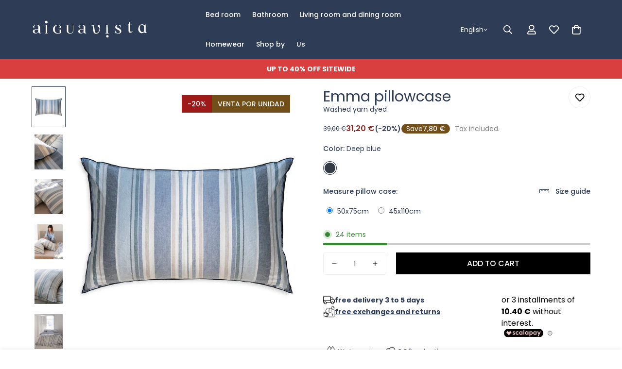

--- FILE ---
content_type: text/html; charset=utf-8
request_url: https://aiguavista.com/en/products/funda-almohada-emma
body_size: 85233
content:

<!doctype html>
<html
  class="no-js  m:overflow-hidden"
  lang="en"
  data-template="product"
  
>
  <head>
    
    <meta charset="utf-8">
    <meta http-equiv="X-UA-Compatible" content="IE=edge">
    <meta name="viewport" content="width=device-width, initial-scale=1, maximum-scale=1.0, user-scalable=0">
    
   
        
          <link rel="alternate" hreflang="es" href="https://aiguavista.com/products/funda-almohada-emma" />
        
        
          <link rel="alternate" hreflang="ca" href="https://aiguavista.com/en/products/funda-almohada-emma" />
        
        
          <link rel="alternate" hreflang="ca" href="https://aiguavista.com/ca/products/funda-almohada-emma" />
        
        
          <link rel="alternate" hreflang="fr" href="https://aiguavista.com/fr/products/funda-almohada-emma" />
        
        
    
  
  
  
    <link rel="alternate" hreflang="x-default" href="https://aiguavista.com/products/funda-almohada-emma" />
    <meta name="theme-color" content="{{ shop.brand.colors.primary[0].background }}">
    
    
    
    
<link rel="canonical" href="https://aiguavista.com/en/products/funda-almohada-emma">

<link rel="preconnect" href="https://cdn.shopify.com" crossorigin>

<link rel="icon" type="image/png" href="//aiguavista.com/cdn/shop/files/Manual_AIGUAVISTA_GREEN_01.png?crop=center&height=32&v=1707901546&width=32"><title class="product">Emma sustainable linen and cotton pillowcase | Aiguavista</title><meta name="description" content="Add a touch of colour and elegance with this multicoloured striped pillowcase in linen and organic cotton. Fresh and soft, ideal for your bedroom."><meta property="og:site_name" content="Aiguavista">
<meta property="og:url" content="https://aiguavista.com/en/products/funda-almohada-emma">
<meta property="og:title" content="Emma sustainable linen and cotton pillowcase | Aiguavista">
<meta property="og:type" content="product">
<meta property="og:description" content="Add a touch of colour and elegance with this multicoloured striped pillowcase in linen and organic cotton. Fresh and soft, ideal for your bedroom."><meta property="og:image" content="http://aiguavista.com/cdn/shop/files/funda-almohada-emma-aiguavista-566879.jpg?v=1726380337">
<meta property="og:image:secure_url" content="https://aiguavista.com/cdn/shop/files/funda-almohada-emma-aiguavista-566879.jpg?v=1726380337">
<meta property="og:image:width" content="800">
<meta property="og:image:height" content="1000"><meta property="og:price:amount" content="31,20">
<meta property="og:price:currency" content="EUR"><meta name="twitter:card" content="summary_large_image">
<meta name="twitter:title" content="Emma sustainable linen and cotton pillowcase | Aiguavista">
<meta name="twitter:description" content="Add a touch of colour and elegance with this multicoloured striped pillowcase in linen and organic cotton. Fresh and soft, ideal for your bedroom.">

<link rel="preconnect" href="https://fonts.shopifycdn.com" crossorigin><link rel="preload" as="font" href="//aiguavista.com/cdn/fonts/poppins/poppins_n4.0ba78fa5af9b0e1a374041b3ceaadf0a43b41362.woff2" type="font/woff2" crossorigin>
  <link rel="preload" as="font" href="//aiguavista.com/cdn/fonts/poppins/poppins_n7.56758dcf284489feb014a026f3727f2f20a54626.woff2" type="font/woff2" crossorigin><link rel="preload" as="font" href="//aiguavista.com/cdn/fonts/poppins/poppins_n4.0ba78fa5af9b0e1a374041b3ceaadf0a43b41362.woff2" type="font/woff2" crossorigin><style>
  @font-face {  font-family: Poppins;  font-weight: 400;  font-style: normal;  font-display: swap;  src: url("//aiguavista.com/cdn/fonts/poppins/poppins_n4.0ba78fa5af9b0e1a374041b3ceaadf0a43b41362.woff2") format("woff2"),       url("//aiguavista.com/cdn/fonts/poppins/poppins_n4.214741a72ff2596839fc9760ee7a770386cf16ca.woff") format("woff");}@font-face {  font-family: Poppins;  font-weight: 700;  font-style: normal;  font-display: swap;  src: url("//aiguavista.com/cdn/fonts/poppins/poppins_n7.56758dcf284489feb014a026f3727f2f20a54626.woff2") format("woff2"),       url("//aiguavista.com/cdn/fonts/poppins/poppins_n7.f34f55d9b3d3205d2cd6f64955ff4b36f0cfd8da.woff") format("woff");}@font-face {  font-family: Poppins;  font-weight: 300;  font-style: normal;  font-display: swap;  src: url("//aiguavista.com/cdn/fonts/poppins/poppins_n3.05f58335c3209cce17da4f1f1ab324ebe2982441.woff2") format("woff2"),       url("//aiguavista.com/cdn/fonts/poppins/poppins_n3.6971368e1f131d2c8ff8e3a44a36b577fdda3ff5.woff") format("woff");}:root {  --font-stack-header: Poppins, sans-serif;  --font-style-header: normal;  --font-weight-header: 400;  --font-weight-header--bolder: 700;  --font-weight-header--lighter: 300;}@font-face {  font-family: Poppins;  font-weight: 400;  font-style: normal;  font-display: swap;  src: url("//aiguavista.com/cdn/fonts/poppins/poppins_n4.0ba78fa5af9b0e1a374041b3ceaadf0a43b41362.woff2") format("woff2"),       url("//aiguavista.com/cdn/fonts/poppins/poppins_n4.214741a72ff2596839fc9760ee7a770386cf16ca.woff") format("woff");}@font-face {  font-family: Poppins;  font-weight: 700;  font-style: normal;  font-display: swap;  src: url("//aiguavista.com/cdn/fonts/poppins/poppins_n7.56758dcf284489feb014a026f3727f2f20a54626.woff2") format("woff2"),       url("//aiguavista.com/cdn/fonts/poppins/poppins_n7.f34f55d9b3d3205d2cd6f64955ff4b36f0cfd8da.woff") format("woff");}@font-face {  font-family: Poppins;  font-weight: 700;  font-style: normal;  font-display: swap;  src: url("//aiguavista.com/cdn/fonts/poppins/poppins_n7.56758dcf284489feb014a026f3727f2f20a54626.woff2") format("woff2"),       url("//aiguavista.com/cdn/fonts/poppins/poppins_n7.f34f55d9b3d3205d2cd6f64955ff4b36f0cfd8da.woff") format("woff");}@font-face {  font-family: Poppins;  font-weight: 400;  font-style: italic;  font-display: swap;  src: url("//aiguavista.com/cdn/fonts/poppins/poppins_i4.846ad1e22474f856bd6b81ba4585a60799a9f5d2.woff2") format("woff2"),       url("//aiguavista.com/cdn/fonts/poppins/poppins_i4.56b43284e8b52fc64c1fd271f289a39e8477e9ec.woff") format("woff");}@font-face {  font-family: Poppins;  font-weight: 700;  font-style: italic;  font-display: swap;  src: url("//aiguavista.com/cdn/fonts/poppins/poppins_i7.42fd71da11e9d101e1e6c7932199f925f9eea42d.woff2") format("woff2"),       url("//aiguavista.com/cdn/fonts/poppins/poppins_i7.ec8499dbd7616004e21155106d13837fff4cf556.woff") format("woff");}:root {  --font-weight-body--bold: 700;  --font-weight-body--bolder: 700;  --font-stack-body: Poppins, sans-serif;  --font-style-body: normal;  --font-weight-body: 400;}
</style>
<style>
  html {
    font-size: calc(var(--font-base-size, 16) * 1px);
    -webkit-font-smoothing: antialiased;
    height: 100%;
    scroll-behavior: smooth;
  }
  body {
    margin: 0;
    font-family: var(--font-stack-body);
    font-weight: var(--font-weight-body);
    font-style: var(--font-style-body);
    color: rgb(var(--color-foreground));
    font-size: calc(var(--font-base-size, 16) * 1px);
    line-height: calc(var(--base-line-height) * 1px);
    background-color: rgb(var(--color-background));
    position: relative;
    min-height: 100%;
  }

  body,
  html {
    overflow-x: clip;
  }

  html.prevent-scroll,
  html.prevent-scroll body {
    height: auto;
    overflow: hidden !important;
  }

  html.prevent-scroll {
    padding-right: var(--m-scrollbar-width);
  }

  h1,
  h2,
  h3,
  h4,
  h5,
  h6 {
    font-family: var(--font-stack-header);
    font-weight: var(--font-weight-header);
    font-style: var(--font-style-header);
    color: rgb(var(--color-heading));
    line-height: normal;
    letter-spacing: var(--heading-letter-spacing);
  }
  h1,
  .h1 {
    font-size: calc(((var(--font-h1-mobile)) / (var(--font-base-size))) * 1rem);
    line-height: 1.278;
  }

  h2,
  .h2 {
    font-size: calc(((var(--font-h2-mobile)) / (var(--font-base-size))) * 1rem);
    line-height: 1.267;
  }

  h3,
  .h3 {
    font-size: calc(((var(--font-h3-mobile)) / (var(--font-base-size))) * 1rem);
    line-height: 1.36;
  }

  h4,
  .h4 {
    font-size: calc(((var(--font-h4-mobile)) / (var(--font-base-size))) * 1rem);
    line-height: 1.4;
  }

  h5,
  .h5 {
    font-size: calc(((var(--font-h5-mobile)) / (var(--font-base-size))) * 1rem);
    line-height: 1.5;
  }

  h6,
  .h6 {
    font-size: calc(((var(--font-h6-mobile)) / (var(--font-base-size))) * 1rem);
    line-height: 1.5;
  }

  @media only screen and (min-width: 768px) {
    .h1,
    h1 {
      font-size: calc(((var(--font-h1-tablet)) / (var(--font-base-size))) * 1rem);
      line-height: 1.238;
    }
    .h2,
    h2 {
      font-size: calc(((var(--font-h2-tablet)) / (var(--font-base-size))) * 1rem);
      line-height: 1.235;
    }
    h3,
    .h3 {
      font-size: calc(((var(--font-h3-tablet)) / (var(--font-base-size))) * 1rem);
      line-height: 1.36;
    }
    h4,
    .h4 {
      font-size: calc(((var(--font-h4-tablet)) / (var(--font-base-size))) * 1rem);
      line-height: 1.4;
    }
  }

  @media only screen and (min-width: 1280px) {
    .h1,
    h1 {
      font-size: calc(((var(--font-h1-desktop)) / (var(--font-base-size))) * 1rem);
      line-height: 1.167;
    }
    .h2,
    h2 {
      font-size: calc(((var(--font-h2-desktop)) / (var(--font-base-size))) * 1rem);
      line-height: 1.238;
    }
    h3,
    .h3 {
      font-size: calc(((var(--font-h3-desktop)) / (var(--font-base-size))) * 1rem);
      line-height: 1.278;
    }
    h4,
    .h4 {
      font-size: calc(((var(--font-h4-desktop)) / (var(--font-base-size))) * 1rem);
      line-height: 1.333;
    }
    h5,
    .h5 {
      font-size: calc(((var(--font-h5-desktop)) / (var(--font-base-size))) * 1rem);
    }
    h6,
    .h6 {
      font-size: calc(((var(--font-h6-desktop)) / (var(--font-base-size))) * 1rem);
    }
  }
  [style*='--aspect-ratio'] {
    position: relative;
    overflow: hidden;
  }
  [style*='--aspect-ratio']:before {
    display: block;
    width: 100%;
    content: '';
    height: 0px;
  }
  [style*='--aspect-ratio'] > *:first-child {
    top: 0;
    left: 0;
    right: 0;
    position: absolute !important;
    object-fit: cover;
    width: 100%;
    height: 100%;
  }
  [style*='--aspect-ratio']:before {
    padding-top: calc(100% / (0.0001 + var(--aspect-ratio, 16/9)));
  }
  @media (max-width: 767px) {
    [style*='--aspect-ratio']:before {
      padding-top: calc(100% / (0.0001 + var(--aspect-ratio-mobile, var(--aspect-ratio, 16/9))));
    }
  }
  .swiper-wrapper {
    display: flex;
  }
  .swiper-container:not(.swiper-container-initialized) .swiper-slide {
    width: calc(100% / var(--items, 1));
    flex: 0 0 auto;
  }
  @media (max-width: 1023px) {
    .swiper-container:not(.swiper-container-initialized) .swiper-slide {
      min-width: 40vw;
      flex: 0 0 auto;
    }
  }
  @media (max-width: 767px) {
    .swiper-container:not(.swiper-container-initialized) .swiper-slide {
      min-width: 66vw;
      flex: 0 0 auto;
    }
  }
</style>


    <link href="//aiguavista.com/cdn/shop/t/27/assets/main.css?v=117783467501594061931761836714" rel="stylesheet" type="text/css" media="all" />

    
<style data-shopify>
:root,.m-color-default {
      --color-background: 255,255,255;
      --color-background-secondary: 245,245,245;
   		
  		--gradient-background: #ffffff;
   		
   		--color-foreground: 46,60,86;
   		--color-foreground-secondary: 46,60,86;
  	--color-heading: 46,60,86;
   		--color-button: 218,63,63;
   		--color-button-text: 255,255,255;
   		--color-outline-button: 46,60,86;
  	--color-button-hover: 46, 60, 86;
  	--color-button-text-hover: 255, 255, 255;
   		--color-border: 238,238,238;
   		--color-price-sale: 138,45,41;
   		--color-price-regular: 46,60,86;
   		--color-form-field: 255,255,255;
   		--color-form-field-text: 0,0,0;
   		--color-tooltip: 34,34,34;
   		--color-tooltip-text: 255,255,255;
   	}
   
.m-color-dark {
      --color-background: 46,60,86;
      --color-background-secondary: 46,60,86;
   		
  		--gradient-background: #2E3C56;
   		
   		--color-foreground: 255,255,255;
   		--color-foreground-secondary: 255,255,255;
  	--color-heading: 255,255,255;
   		--color-button: 255,255,255;
   		--color-button-text: 46,60,86;
   		--color-outline-button: 255,255,255;
  	--color-button-hover: 255, 255, 255;
  	--color-button-text-hover: 46, 60, 86;
   		--color-border: 255,255,255;
   		--color-price-sale: 232,78,78;
   		--color-price-regular: 255,255,255;
   		--color-form-field: 255,255,255;
   		--color-form-field-text: 46,60,86;
   		--color-tooltip: 255,255,255;
   		--color-tooltip-text: 34,34,34;
   	}
   
.m-color-footer {
      --color-background: 224,239,243;
      --color-background-secondary: 224,239,243;
   		
  		--gradient-background: #e0eff3;
   		
   		--color-foreground: 46,60,86;
   		--color-foreground-secondary: 46,60,86;
  	--color-heading: 46,60,86;
   		--color-button: 34,34,34;
   		--color-button-text: 255,255,255;
   		--color-outline-button: 34,34,34;
  	--color-button-hover: 34, 34, 34;
  	--color-button-text-hover: 255, 255, 255;
   		--color-border: 222,222,222;
   		--color-price-sale: 232,78,78;
   		--color-price-regular: 0,0,0;
   		--color-form-field: 255,255,255;
   		--color-form-field-text: 0,0,0;
   		--color-tooltip: 34,34,34;
   		--color-tooltip-text: 255,255,255;
   	}
   
.m-color-badge-hot {
      --color-background: 52,68,60;
      --color-background-secondary: 245,245,245;
   		
  		--gradient-background: #34443c;
   		
   		--color-foreground: 255,255,255;
   		--color-foreground-secondary: 255,255,255;
  	--color-heading: 255,255,255;
   		--color-button: 255,255,255;
   		--color-button-text: 204,130,85;
   		--color-outline-button: 255,255,255;
  	--color-button-hover: 255, 255, 255;
  	--color-button-text-hover: 34, 34, 34;
   		--color-border: 222,222,222;
   		--color-price-sale: 255,255,255;
   		--color-price-regular: 255,255,255;
   		--color-form-field: 255,255,255;
   		--color-form-field-text: 0,0,0;
   		--color-tooltip: 255,255,255;
   		--color-tooltip-text: 34,34,34;
   	}
   
.m-color-badge-new {
      --color-background: 101,108,12;
      --color-background-secondary: 245,245,245;
   		
  		--gradient-background: #656c0c;
   		
   		--color-foreground: 255,255,255;
   		--color-foreground-secondary: 255,255,255;
  	--color-heading: 255,255,255;
   		--color-button: 255,255,255;
   		--color-button-text: 34,34,34;
   		--color-outline-button: 255,255,255;
  	--color-button-hover: 255, 255, 255;
  	--color-button-text-hover: 34, 34, 34;
   		--color-border: 222,222,222;
   		--color-price-sale: 255,255,255;
   		--color-price-regular: 255,255,255;
   		--color-form-field: 255,255,255;
   		--color-form-field-text: 0,0,0;
   		--color-tooltip: 255,255,255;
   		--color-tooltip-text: 34,34,34;
   	}
   
.m-color-badge-sale {
      --color-background: 218,63,63;
      --color-background-secondary: 245,245,245;
   		
  		--gradient-background: #da3f3f;
   		
   		--color-foreground: 255,255,255;
   		--color-foreground-secondary: 255,255,255;
  	--color-heading: 255,255,255;
   		--color-button: 255,255,255;
   		--color-button-text: 34,34,34;
   		--color-outline-button: 255,255,255;
  	--color-button-hover: 255, 255, 255;
  	--color-button-text-hover: 34, 34, 34;
   		--color-border: 222,222,222;
   		--color-price-sale: 255,255,255;
   		--color-price-regular: 255,255,255;
   		--color-form-field: 255,255,255;
   		--color-form-field-text: 0,0,0;
   		--color-tooltip: 255,255,255;
   		--color-tooltip-text: 34,34,34;
   	}
   
.m-color-scheme-cee058e4-58e3-46aa-9af9-219dadc79066 {
      --color-background: 114,78,24;
      --color-background-secondary: 245,245,245;
   		
  		--gradient-background: #724e18;
   		
   		--color-foreground: 255,255,255;
   		--color-foreground-secondary: 102,102,102;
  	--color-heading: 34,34,34;
   		--color-button: 0,0,0;
   		--color-button-text: 255,255,255;
   		--color-outline-button: 0,0,0;
  	--color-button-hover: 34, 34, 34;
  	--color-button-text-hover: 255, 255, 255;
   		--color-border: 238,238,238;
   		--color-price-sale: 232,78,78;
   		--color-price-regular: 0,0,0;
   		--color-form-field: 242,242,242;
   		--color-form-field-text: 0,0,0;
   		--color-tooltip: 34,34,34;
   		--color-tooltip-text: 255,255,255;
   	}
   
.m-color-scheme-09e5b5b4-774c-4b6c-8025-416ced49cc74 {
      --color-background: 108,140,159;
      --color-background-secondary: 108,140,159;
   		
  		--gradient-background: #6c8c9f;
   		
   		--color-foreground: 255,255,255;
   		--color-foreground-secondary: 102,102,102;
  	--color-heading: 34,34,34;
   		--color-button: 9,52,79;
   		--color-button-text: 255,255,255;
   		--color-outline-button: 0,0,0;
  	--color-button-hover: 34, 34, 34;
  	--color-button-text-hover: 255, 255, 255;
   		--color-border: 238,238,238;
   		--color-price-sale: 232,78,78;
   		--color-price-regular: 0,0,0;
   		--color-form-field: 255,255,255;
   		--color-form-field-text: 0,0,0;
   		--color-tooltip: 34,34,34;
   		--color-tooltip-text: 255,255,255;
   	}
   
.m-color-scheme-5dd86685-9d2a-4d04-a17b-ad1eea3a5300 {
      --color-background: 0,0,0;
      --color-background-secondary: 0,0,0;
   		
  		--gradient-background: #000000;
   		
   		--color-foreground: 255,255,255;
   		--color-foreground-secondary: 255,255,255;
  	--color-heading: 46,60,86;
   		--color-button: 0,0,0;
   		--color-button-text: 0,0,0;
   		--color-outline-button: 255,255,255;
  	--color-button-hover: 255, 255, 255;
  	--color-button-text-hover: 0, 0, 0;
   		--color-border: 0,0,0;
   		--color-price-sale: 102,102,102;
   		--color-price-regular: 255,255,255;
   		--color-form-field: 0,0,0;
   		--color-form-field-text: 255,255,255;
   		--color-tooltip: 255,255,255;
   		--color-tooltip-text: 0,0,0;
   	}
   
.m-color-scheme-6369ce62-aeb3-4512-95a3-fc8af254a069 {
      --color-background: 152,216,202;
      --color-background-secondary: 152,216,202;
   		
  		--gradient-background: #98d8ca;
   		
   		--color-foreground: 255,255,255;
   		--color-foreground-secondary: 255,255,255;
  	--color-heading: 255,255,255;
   		--color-button: 46,60,86;
   		--color-button-text: 255,255,255;
   		--color-outline-button: 46,60,86;
  	--color-button-hover: 46, 60, 86;
  	--color-button-text-hover: 255, 255, 255;
   		--color-border: 238,238,238;
   		--color-price-sale: 102,102,102;
   		--color-price-regular: 46,60,86;
   		--color-form-field: 255,255,255;
   		--color-form-field-text: 0,0,0;
   		--color-tooltip: 34,34,34;
   		--color-tooltip-text: 255,255,255;
   	}
   
.m-color-scheme-ef2d738c-54bc-480d-be57-cbd8eb846626 {
      --color-background: 255,255,255;
      --color-background-secondary: 245,245,245;
   		
  		--gradient-background: #ffffff;
   		
   		--color-foreground: 9,52,79;
   		--color-foreground-secondary: 9,52,79;
  	--color-heading: 9,52,79;
   		--color-button: 46,60,86;
   		--color-button-text: 255,255,255;
   		--color-outline-button: 46,60,86;
  	--color-button-hover: 46, 60, 86;
  	--color-button-text-hover: 255, 255, 255;
   		--color-border: 238,238,238;
   		--color-price-sale: 102,102,102;
   		--color-price-regular: 46,60,86;
   		--color-form-field: 255,255,255;
   		--color-form-field-text: 0,0,0;
   		--color-tooltip: 34,34,34;
   		--color-tooltip-text: 255,255,255;
   	}
   
   .m-color-default, .m-color-dark, .m-color-footer, .m-color-badge-hot, .m-color-badge-new, .m-color-badge-sale, .m-color-scheme-cee058e4-58e3-46aa-9af9-219dadc79066, .m-color-scheme-09e5b5b4-774c-4b6c-8025-416ced49cc74, .m-color-scheme-5dd86685-9d2a-4d04-a17b-ad1eea3a5300, .m-color-scheme-6369ce62-aeb3-4512-95a3-fc8af254a069, .m-color-scheme-ef2d738c-54bc-480d-be57-cbd8eb846626 {
   	color: rgb(var(--color-foreground));
   	background-color: rgb(var(--color-background));
   }:root {      /* ANIMATIONS */   	--m-duration-short: .1s;      --m-duration-default: .25s;      --m-duration-long: .5s;      --m-duration-image: .65s;      --m-duration-animate: 1s;      --m-animation-duration: 600ms;      --m-animation-fade-in-up: m-fade-in-up var(--m-animation-duration) cubic-bezier(0, 0, 0.3, 1) forwards;      --m-animation-fade-in-left: m-fade-in-left var(--m-animation-duration) cubic-bezier(0, 0, 0.3, 1) forwards;      --m-animation-fade-in-right: m-fade-in-right var(--m-animation-duration) cubic-bezier(0, 0, 0.3, 1) forwards;      --m-animation-fade-in-left-rtl: m-fade-in-left-rtl var(--m-animation-duration) cubic-bezier(0, 0, 0.3, 1) forwards;      --m-animation-fade-in-right-rtl: m-fade-in-right-rtl var(--m-animation-duration) cubic-bezier(0, 0, 0.3, 1) forwards;      --m-animation-fade-in: m-fade-in calc(var(--m-animation-duration) * 2) cubic-bezier(0, 0, 0.3, 1);      --m-animation-zoom-fade: m-zoom-fade var(--m-animation-duration) ease forwards;   	/* BODY */   	--base-line-height: 28;  /* INPUTS */  --inputs-border-width: 1px;   	--inputs-radius: 5px;   	/* BUTTON */   	--btn-letter-spacing: 0px;   	--btn-border-radius: 0px;   	--btn-border-width: 1px;   	--btn-line-height: 23px;   	   	--btn-text-transform: uppercase;   	   	/* COUNT BUBBLE */   	--color-cart-wishlist-count: #ffffff;   	--bg-cart-wishlist-count: #2E3C56;   	/* OVERLAY */   	--color-image-overlay: #000000;   	--opacity-image-overlay: 0.2;   	/* Notification */   	--color-success: 58,135,53;   	--color-warning: 210,134,26;     --color-error: 218, 63, 63;     --color-error-bg: #fbeaea;     --color-warning-bg: #faecd7;     --color-success-bg: #d1eccf;   	/* CUSTOM COLOR */   	--text-black: 0,0,0;   	--text-white: 255,255,255;   	--bg-black: 0,0,0;   	--bg-white: 255,255,255;   	--rounded-full: 9999px;   	--bg-card-placeholder: rgba(243,243,243,1);   	--arrow-select-box: url(//aiguavista.com/cdn/shop/t/27/assets/ar-down.svg?v=92728264558441377851723039533);   	/* FONT SIZES */   	--font-base-size: 14;   	--font-btn-size: 16px;   	--font-btn-weight: 500;   	--font-h1-desktop: 40;   	--font-h1-tablet: 28;   	--font-h1-mobile: 24;   	--font-h2-desktop: 38;   	--font-h2-tablet: 30;   	--font-h2-mobile: 26;   	--font-h3-desktop: 38;   	--font-h3-tablet: 30;   	--font-h3-mobile: 26;   	--font-h4-desktop: 60;   	--font-h4-tablet: 48;   	--font-h4-mobile: 48;   	--font-h5-desktop: 15;   	--font-h5-mobile: 14;   	--font-h6-desktop: 14;   	--font-h6-mobile: 14;   	--heading-letter-spacing: 0px;  --arrow-down-url: url(//aiguavista.com/cdn/shop/t/27/assets/arrow-down.svg?v=157552497485556416461723039531);  --arrow-down-white-url: url(//aiguavista.com/cdn/shop/t/27/assets/arrow-down-white.svg?v=70535736727834135531723039533);  --product-title-line-clamp: unset;   	--spacing-sections-desktop: 20px;      --spacing-sections-laptop: 16px;      --spacing-sections-tablet: 12px;      --spacing-sections-mobile: 20px;   	/* LAYOUT */   	--container-width: 1100px;  --fluid-container-width: 1620px;  --fluid-container-offset: 65px;   }
</style><link rel="stylesheet" href="//aiguavista.com/cdn/shop/t/27/assets/search.css?v=104001498375601984331723039531" media="print" onload="this.media='all'">
<link rel="stylesheet" href="//aiguavista.com/cdn/shop/t/27/assets/cart.css?v=87792237976305593871723039532" media="print" onload="this.media='all'">

<noscript><link href="//aiguavista.com/cdn/shop/t/27/assets/search.css?v=104001498375601984331723039531" rel="stylesheet" type="text/css" media="all" /></noscript>
<noscript><link href="//aiguavista.com/cdn/shop/t/27/assets/cart.css?v=87792237976305593871723039532" rel="stylesheet" type="text/css" media="all" /></noscript><link href="//aiguavista.com/cdn/shop/t/27/assets/vendor.css?v=78734522753772538311723039531" rel="stylesheet" type="text/css" media="all" /><link rel="stylesheet" href="//aiguavista.com/cdn/shop/t/27/assets/custom-style.css?v=178570173848076803381736864924" media="print" onload="this.media='all'">
<link rel="stylesheet" href="//aiguavista.com/cdn/shop/t/27/assets/custom.css?v=105997007003712207781723039581" media="print" onload="this.media='all'">
<noscript><link href="//aiguavista.com/cdn/shop/t/27/assets/custom-style.css?v=178570173848076803381736864924" rel="stylesheet" type="text/css" media="all" /></noscript>
<noscript><link href="//aiguavista.com/cdn/shop/t/27/assets/custom.css?v=105997007003712207781723039581" rel="stylesheet" type="text/css" media="all" /></noscript><style data-shopify>.m-topbar {    border-color: #eee;}.m--font-normal {    font-weight: 400;}body .m-footer--block .social-media-links a {    color: #222;    width: 48px;    height: 48px;    padding: 0;    display: inline-flex;    align-items: center;    justify-content: center;    border-radius: 50%;    background-color: #E9E9E9;    transition: all .3s;}body .m-footer--block .social-media-links a:hover {    background-color: #222;    color: #fff;    box-shadow: 0 0 0 0.2rem #222;}.prod--tag-preorder {    display: none !important;}.m-footer--left {    opacity: 1 !important;}.m-footer--right {    opacity: 1 !important;}.m--pcard-name {    font-size: 20px;}variant-picker .m-product-option--button .m-product-option--node__label {    border-radius: 0px;}.m-sticky-addtocart--title {    font-size: 20px;    align-self: center;}.m-sticky-addtocart--title .m\:text-base{    font-size: 20px;}.reduce-top .m-section-my {    margin-top: 30px;}.reduce-bottom .m-section-my {    margin-bottom: 30px;}.m-header .m-menu-item .link-focus:after {    width: calc(100% - 2rem);}.link-focus {    color: #67857f;    font-weight: 600;}.count-promo p {    color: #FFF !important;}.count-promo a {    color: #FFF !important;}.count-promo .bg-dark .text-color-secondary:not(.not-change), .bg-dark .text-color-subtext:not(.not-change) {    opacity: 1;}.m-product-shipping--content__value {    color: red;    font-weight: 600;}.m-hamburger-box--inner {    background: #fff;}.m-hamburger-box--inner:after, .m-hamburger-box--inner:before {    background-color: inherit;    background: #fff;}@media (max-width: 700px) {    .countdown-timer-container .mx-4 {        margin-left: 2px;        margin-right: 2px;    }    .countdown-timer-container .mr-4 {        margin-right: 2px;    }    .countdown-timer-container .ml-4 {        margin-left: 2px;    }    .countdown-timer-container .text-4xl {        line-height: 0.5rem;    }    .count-promo p {        color: #FFF !important;        text-align: center;        font-size: small;        margin-top: 0;    }    .count-promo .mt-4 {        margin-top: 0;    }}.m--footer-block-custom_text a {text-decoration: underline;}.m--footer-block-custom_text p {margin-bottom: 5px;}.m-header--desktop {padding-top: 10px;    padding-bottom: 10px;}.m-header--desktop .m-logo img {    width: auto;}/* Media Query for Desktop */@media screen and (min-width: 700px) {  .mobile-section {    display: none !important; /* Hide mobile section on desktop */  }}/* Media Query for Mobile */@media screen and (max-width: 699px) {  .desktop-section {    display: none !important; /* Hide desktop section on mobile */  }}.quitar-espacio .section-my {    margin-bottom: 0;    margin-top: 0;}.quitar-espacio-texto h1 {    margin-bottom: .25em;    margin-top: .25em;}.quitar-espacio-texto h2 {    margin-bottom: .25em;    margin-top: .25em;}.savings {color: darkgreen;}.text-container {  overflow: hidden;  position: relative;  line-height: 1.5em;  transition: max-height 0.5s ease;}.text-container::after {  content: '';  position: absolute;  bottom: 0;  left: 0;  width: 100%;  height: 7em;  background: linear-gradient(to bottom, rgba(255, 255, 255, 0), rgba(255, 255, 255, 1));  pointer-events: none;}.text-container.expanded {  max-height: none !important;}.text-container.expanded::after {  display: none !important;}.block {display: block;}.m-button--link, .m-section__description a, .m-link-underline, .rte a:not(.spr-summary-actions-newreview) {    position: unset;    text-decoration: underline;}.rte :where(h1,h2,h3,h4,h5,h6) {    margin-top: 0em;}.m-product-description ul {list-style-type: disc !important;    padding-left: 1.625em !important;}.m-product-description li::marker {    color: #d1d5db;}.rte ul {    /* list-style-type: disc; */    list-style: none;    margin: 0;    padding: 0;}.m-featured-collection .m\:column {    padding-left: 0.25rem !important;    padding-right: 0.25rem !important;}.m-tab-content__inner img {    display: inline-block;    margin-bottom: 1.25em;    margin-top: 1.25em;    vertical-align: middle;}.m-collapsible--content__inner img {    display: inline-block;    margin-bottom: 1.25em;    margin-top: 1.25em;    vertical-align: middle;}.m\:text-white {    color: rgba(var(--text-white), 1) !important;}.m\:text-white a {    color: rgba(var(--text-white), 1) !important;}.main-product__block .prod__tag {    align-items: center;    border-radius: 11px;    font-size: 11px;    font-weight: 600;    line-height: 16px;    padding: 2px 10px;    text-transform: uppercase;    display: inline-flex;}.main-product__block .prod__tag-new {    background-color: #9a84c8;    color: #FFF;}.m-menu__item--mega .m-mega-menu {color: #2e3c56;    background-color: #ffffff;}.m-menu__item--mega .m-mega-menu .m-menu__link {    color: #000 !important;    font-weight: 600;}.m-menu__item--mega .m-mega-menu__column .m-menu__link {    color: #0000008c !important;font-weight: 400;}    .m-product-card__media:hover .m-product-card__main-image, .m-product-card__media:hover .m-placeholder-svg {        transform: unset !important;    }.text-xs {    font-size: .75rem;    line-height: 1rem;}.m-product-card__name {font-size: 20px;}.m-product-media--slider .swiper-button-control {    background-color: #ffffff !important;    color: #2e3c56 !important;}.m-tab-content__inner table {    width: 100%;}.m-tab-content__inner tr{border-bottom-color: #e5e7eb;    border-bottom-width: 1px;}.m-tab-content__inner td{padding: .5714286em;}.m-search-popup--wrapper .m-header__account {display: none;}.m-search-popup--wrapper .m-cart-icon-bubble {display: none;}.m-product-tag--custom {background-color: #32555b;color: #fff;}.m\:text-black {    color: rgb(46 60 86);}.m-sub-menu__item a:hover {    color: #000 !important;    background: #3d3d5017 !important;}.m-sub-menu__item a {    color: #0000008c !important;}.m-menu__item--dropdown .m-mega-menu {background-color: #fff;}.m-price__badges .m-color-badge-hot {    color: darkgreen;    background-color: rgb(255 255 255);}.m-price__badges .m-product-tag {    text-transform: unset;    font-weight: 400;}.m-product-card__tags {    display: block !important;    flex-wrap: nowrap;    position: unset !important;    margin-top: 12px;}.m-product-card__info {    margin-top: 12px !important;}.m-countdown-timer__wrapper {    gap: 12px !important;}.m-countdown-timer__digit {    font-size: 15px !important;}.m-countdown-timer__box {    min-width: 25px !important;}.m-countdown-timer__text {    font-size: 10px !important;    margin-top: 5px !important;}.m-countdown-timer__separator {    padding-top: 0px !important;    font-size: 15px !important;}.m\:text-white h1,.m\:text-white h2,.m\:text-white h3,.m\:text-white h4,.m\:text-white h5,.m\:text-white h6 {  color: #fff !important;}.m-menu__item--dropdown .m-mega-menu__column {    background-color: rgb(255 255 255) !important;}.m-price__sale .m-price-item--last {    font-weight: 600;}h5, .h5 {    font-size: 20px;}.m-complementary-products .m-product-card__tags {display: none !important;}.m-complementary-products .m-cols-1 .m-product-card__media {    width: 120px !important;}.m-product-tag {    font-size: 14px;}.m-add-to-cart {    background-color: rgb(0 0 0);    border-color: rgb(0 0 0);}.m-add-to-cart:hover {    background-color: rgb(0 0 0);    border-color: rgb(0 0 0);box-shadow: 0 0 0 .2rem rgb(0 0 0) !important;}              .tags-gallery {    display: flex;    flex-wrap: wrap;    gap: 8px;    position: absolute;    top: 18px;    right: 18px;    z-index: 20;}                .m-product-media--zoom-icon {    bottom: 20px !important;    top: unset !important;}                .m-product-media--mobile__atwl-button {    left: 20px;    bottom: 60px;    top: unset !important;;    right: unset !important;;}    .m-slider .m-slider-controls__button {        width: 45px !important;        height: 45px !important;        background-color: #ffffff !important;opacity: 1 !important;        color: #2e3c56 !important;border: 1px solid #eeeeee !important;    }.m-slider .m-slider-controls__button-next {    right: 20px !important;    left: auto !important;}.m-slider .m-slider-controls__button svg {    width: 20px !important;    height: 20px !important;}.m-slider-controls__button-prev {left: 20px !important;}@media screen and (max-width: 767px) {    .m-slider .m-slider-controls {        margin: 10px !important;    }.m-dot-circle .m-dot, .m-dot-circle .swiper-pagination-bullet, .swiper-pagination .m-dot, .swiper-pagination .swiper-pagination-bullet {    color: #2d3b56 !important;}}.ag-badge {display: none;}.star-ratings .fill-ratings {    color: #000000 !important;}a.agpbt {    color: #2d3b56 !important;font-family: var(--font-stack-body);}.main-product__block+.main-product__block {    margin-top: 15px !important;}.agWidget {    margin-top: -15px;}variant-picker .m-product-option--swatch .m-product-option--node__label[data-option-type=color] {    width: 26px;    height: 26px;}.m-product-option--swatch input:checked+label, .m-product-option--swatch .m-product-option--node__label[data-selected=true] {    box-shadow: 0 0 0 1px rgb(var(--color-foreground)), inset 0 0 0 2px rgb(var(--color-background));}.m-product-option--swatch .m-product-option--node__label {    margin: 3px;}.tags-gallery .m-product-card__tag-name {    color: rgba(var(--text-white), 1);    font-size: 14px;    font-weight: 500;    line-height: 16px;    text-transform: uppercase;    padding: 10px 12px;    border-radius: 0px;    display: inline-flex;    align-items: center;}.tags-gallery .m-color-badge-sale {background-color: rgb(158 26 25);}@media screen and (min-width: 1024px) {    .main-product__block .m-product-collapsible .m-collapsible--button {        font-size: 14px !important;    }}.m-collapsible--button, .collapsible--button {    padding-top: 6px;    padding-bottom: 6px;}.m-button--link, .m-section__description a, .m-link-underline, .rte a:not(.spr-summary-actions-newreview) {    position: relative;}.m-product-form--input .m-product-option--label {display: none;}.main-product__block-price {    display: flex;    align-items: center;}.m-product-tax {margin-left: 10px;color: grey !important;}.m-price__sale .m-price-item--last {    color: rgb(var(--color-price-sale));    font-size: 16.5px;}.m-product-option--button .option-label--selected {    display: none;}.m-product-option--button .m-product-option--content {    margin: 0;}.m-product-option--button .m-product-option--node {    padding: 7px;    display: block;    align-content: center;}.m-product-option input[dim=radio] {    clip: rect(0, 0, 0, 0);    overflow: unset !important;    position: unset !important;    height: unset !important;    width: unset !important;accent-color: #2d3b56;}.m-product-option--button .m-product-option--node__label {    border-color: unset !important;    background-color: unset !important;    color: unset !important;    border: unset !important;    padding: 0px !important;    margin-right: 5px !important;    display: unset !important;}.m-product-option--button .m-product-option--node__soldout .m-product-option--node__label {    opacity: 1;}.m-product-option--button .m-product-option--node__soldout .m-product-option--node__label:before {    content: "";    position: absolute;    width: 100%;    height: 100%;    top: 0;    left: 0;    background: linear-gradient(to bottom right, #ffe9e900 calc(50% - 1px), rgb(0 0 0) 50%, #00000000 calc(50% + 1px)) no-repeat;    z-index: 1;    background: linear-gradient(to bottom right, transparent calc(50% - 0.5px), black 1px, transparent calc(50% + 0.5px)) no-repeat;    border-bottom: 1px solid #2d3b56;    position: absolute;    top: 50%;    left: 0;    width: 100%;    height: 1px;    background-color: #2d3b56;    transform: translateY(-50%);    pointer-events: none;}@media only screen and (min-width: 768px) {    .titulo-grande .m-slide__content .h2 {        font-size: 120px;    }    .titulo-gigante .m-slide__content .h2 {        font-size: 180px;    }    .titulo-monstruoso .m-slide__content .h2 {        font-size: 250px;    }    .titulo-monstruoso .m-slide__content {        max-width: fit-content !important;    }    .subtitulo-grande .m-slide__content .h6 {        font-size: 25px;    }    .subtitulo-gigante .m-slide__content .h6 {        font-size: 40px;    }    .subtitulo-monstruoso .m-slide__content .h6 {        font-size: 100px;    }}@media only screen and (max-width: 768px) {    .titulo-grande .m-slide__content .h2 {        font-size: 50px;    }    .titulo-gigante .m-slide__content .h2 {        font-size: 70px;    }    .titulo-monstruoso .m-slide__content .h2 {        font-size: 90px;    }    .subtitulo-grande .m-slide__content .h6 {        font-size: 20px;    }    .subtitulo-gigante .m-slide__content .h6 {        font-size: 30px;    }    .subtitulo-monstruoso .m-slide__content .h6 {        font-size: 50px;    }}.m-product-option--color .m-product-option--node__soldout {    display: none;}/* Media Query for Desktop */@media screen and (max-width: 700px) {  .two-grid-mobile .container-fluid .m\:column {    width: 50% !important;  }  .two-grid-mobile .container-fluid .m-button {    font-size: 11px !important;  }  .two-grid-mobile .container-fluid .m-richtext__title {    font-size: 16px !important;  }}@media only screen and (min-width: 768px) {    .titulo-grande .m-image-card__content .h2 {        font-size: 120px;    }    .titulo-gigante .m-image-card__content .h2 {        font-size: 180px;    }    .titulo-monstruoso .m-image-card__content .h2 {        font-size: 250px;    }    .titulo-monstruoso .m-image-card__content {        max-width: fit-content !important;    }    .subtitulo-grande .m-image-card__content .h6 {        font-size: 25px;    }    .subtitulo-gigante .m-image-card__content .h6 {        font-size: 40px;    }    .subtitulo-monstruoso .m-image-card__content .h6 {        font-size: 100px;    }}@media only screen and (max-width: 768px) {    .titulo-grande .m-image-card__content .h2 {        font-size: 50px;    }    .titulo-gigante .m-image-card__content .h2 {        font-size: 70px;    }    .titulo-monstruoso .m-image-card__content .h2 {        font-size: 90px;    }    .subtitulo-grande .m-image-card__content .h6 {        font-size: 20px;    }    .subtitulo-gigante .m-image-card__content .h6 {        font-size: 30px;    }    .subtitulo-monstruoso .m-image-card__content .h6 {        font-size: 50px;    }}
</style>


<script src="//aiguavista.com/cdn/shop/t/27/assets/product-list.js?v=133975944838759569291723039533" defer="defer"></script>


    <script src="//aiguavista.com/cdn/shop/t/27/assets/vendor.js?v=133022367058576048311723039532" defer="defer"></script>
    <script src="//aiguavista.com/cdn/shop/t/27/assets/theme-global.js?v=39235382930675425381736864970" defer="defer"></script><script>window.performance && window.performance.mark && window.performance.mark('shopify.content_for_header.start');</script><meta name="google-site-verification" content="crlDmHTzYmStql90Awe31j7QxASJtqO134aW0F0bJP8">
<meta name="facebook-domain-verification" content="wklc3hmaxgxdw6l9i2rqc5drdimzkp">
<meta id="shopify-digital-wallet" name="shopify-digital-wallet" content="/76645368126/digital_wallets/dialog">
<meta name="shopify-checkout-api-token" content="76e39e228d7e65e7f9073935628483db">
<meta id="in-context-paypal-metadata" data-shop-id="76645368126" data-venmo-supported="false" data-environment="production" data-locale="en_US" data-paypal-v4="true" data-currency="EUR">
<link rel="alternate" type="application/json+oembed" href="https://aiguavista.com/en/products/funda-almohada-emma.oembed">
<script async="async" src="/checkouts/internal/preloads.js?locale=en-ES"></script>
<link rel="preconnect" href="https://shop.app" crossorigin="anonymous">
<script async="async" src="https://shop.app/checkouts/internal/preloads.js?locale=en-ES&shop_id=76645368126" crossorigin="anonymous"></script>
<script id="apple-pay-shop-capabilities" type="application/json">{"shopId":76645368126,"countryCode":"ES","currencyCode":"EUR","merchantCapabilities":["supports3DS"],"merchantId":"gid:\/\/shopify\/Shop\/76645368126","merchantName":"Aiguavista","requiredBillingContactFields":["postalAddress","email","phone"],"requiredShippingContactFields":["postalAddress","email","phone"],"shippingType":"shipping","supportedNetworks":["visa","maestro","masterCard","amex"],"total":{"type":"pending","label":"Aiguavista","amount":"1.00"},"shopifyPaymentsEnabled":true,"supportsSubscriptions":true}</script>
<script id="shopify-features" type="application/json">{"accessToken":"76e39e228d7e65e7f9073935628483db","betas":["rich-media-storefront-analytics"],"domain":"aiguavista.com","predictiveSearch":true,"shopId":76645368126,"locale":"en"}</script>
<script>var Shopify = Shopify || {};
Shopify.shop = "aiguavista.myshopify.com";
Shopify.locale = "en";
Shopify.currency = {"active":"EUR","rate":"1.0"};
Shopify.country = "ES";
Shopify.theme = {"name":"DIM Websites NEW","id":170092200254,"schema_name":"Minimog - OS 2.0","schema_version":"5.3.0","theme_store_id":null,"role":"main"};
Shopify.theme.handle = "null";
Shopify.theme.style = {"id":null,"handle":null};
Shopify.cdnHost = "aiguavista.com/cdn";
Shopify.routes = Shopify.routes || {};
Shopify.routes.root = "/en/";</script>
<script type="module">!function(o){(o.Shopify=o.Shopify||{}).modules=!0}(window);</script>
<script>!function(o){function n(){var o=[];function n(){o.push(Array.prototype.slice.apply(arguments))}return n.q=o,n}var t=o.Shopify=o.Shopify||{};t.loadFeatures=n(),t.autoloadFeatures=n()}(window);</script>
<script>
  window.ShopifyPay = window.ShopifyPay || {};
  window.ShopifyPay.apiHost = "shop.app\/pay";
  window.ShopifyPay.redirectState = null;
</script>
<script id="shop-js-analytics" type="application/json">{"pageType":"product"}</script>
<script defer="defer" async type="module" src="//aiguavista.com/cdn/shopifycloud/shop-js/modules/v2/client.init-shop-cart-sync_BdyHc3Nr.en.esm.js"></script>
<script defer="defer" async type="module" src="//aiguavista.com/cdn/shopifycloud/shop-js/modules/v2/chunk.common_Daul8nwZ.esm.js"></script>
<script type="module">
  await import("//aiguavista.com/cdn/shopifycloud/shop-js/modules/v2/client.init-shop-cart-sync_BdyHc3Nr.en.esm.js");
await import("//aiguavista.com/cdn/shopifycloud/shop-js/modules/v2/chunk.common_Daul8nwZ.esm.js");

  window.Shopify.SignInWithShop?.initShopCartSync?.({"fedCMEnabled":true,"windoidEnabled":true});

</script>
<script>
  window.Shopify = window.Shopify || {};
  if (!window.Shopify.featureAssets) window.Shopify.featureAssets = {};
  window.Shopify.featureAssets['shop-js'] = {"shop-cart-sync":["modules/v2/client.shop-cart-sync_QYOiDySF.en.esm.js","modules/v2/chunk.common_Daul8nwZ.esm.js"],"init-fed-cm":["modules/v2/client.init-fed-cm_DchLp9rc.en.esm.js","modules/v2/chunk.common_Daul8nwZ.esm.js"],"shop-button":["modules/v2/client.shop-button_OV7bAJc5.en.esm.js","modules/v2/chunk.common_Daul8nwZ.esm.js"],"init-windoid":["modules/v2/client.init-windoid_DwxFKQ8e.en.esm.js","modules/v2/chunk.common_Daul8nwZ.esm.js"],"shop-cash-offers":["modules/v2/client.shop-cash-offers_DWtL6Bq3.en.esm.js","modules/v2/chunk.common_Daul8nwZ.esm.js","modules/v2/chunk.modal_CQq8HTM6.esm.js"],"shop-toast-manager":["modules/v2/client.shop-toast-manager_CX9r1SjA.en.esm.js","modules/v2/chunk.common_Daul8nwZ.esm.js"],"init-shop-email-lookup-coordinator":["modules/v2/client.init-shop-email-lookup-coordinator_UhKnw74l.en.esm.js","modules/v2/chunk.common_Daul8nwZ.esm.js"],"pay-button":["modules/v2/client.pay-button_DzxNnLDY.en.esm.js","modules/v2/chunk.common_Daul8nwZ.esm.js"],"avatar":["modules/v2/client.avatar_BTnouDA3.en.esm.js"],"init-shop-cart-sync":["modules/v2/client.init-shop-cart-sync_BdyHc3Nr.en.esm.js","modules/v2/chunk.common_Daul8nwZ.esm.js"],"shop-login-button":["modules/v2/client.shop-login-button_D8B466_1.en.esm.js","modules/v2/chunk.common_Daul8nwZ.esm.js","modules/v2/chunk.modal_CQq8HTM6.esm.js"],"init-customer-accounts-sign-up":["modules/v2/client.init-customer-accounts-sign-up_C8fpPm4i.en.esm.js","modules/v2/client.shop-login-button_D8B466_1.en.esm.js","modules/v2/chunk.common_Daul8nwZ.esm.js","modules/v2/chunk.modal_CQq8HTM6.esm.js"],"init-shop-for-new-customer-accounts":["modules/v2/client.init-shop-for-new-customer-accounts_CVTO0Ztu.en.esm.js","modules/v2/client.shop-login-button_D8B466_1.en.esm.js","modules/v2/chunk.common_Daul8nwZ.esm.js","modules/v2/chunk.modal_CQq8HTM6.esm.js"],"init-customer-accounts":["modules/v2/client.init-customer-accounts_dRgKMfrE.en.esm.js","modules/v2/client.shop-login-button_D8B466_1.en.esm.js","modules/v2/chunk.common_Daul8nwZ.esm.js","modules/v2/chunk.modal_CQq8HTM6.esm.js"],"shop-follow-button":["modules/v2/client.shop-follow-button_CkZpjEct.en.esm.js","modules/v2/chunk.common_Daul8nwZ.esm.js","modules/v2/chunk.modal_CQq8HTM6.esm.js"],"lead-capture":["modules/v2/client.lead-capture_BntHBhfp.en.esm.js","modules/v2/chunk.common_Daul8nwZ.esm.js","modules/v2/chunk.modal_CQq8HTM6.esm.js"],"checkout-modal":["modules/v2/client.checkout-modal_CfxcYbTm.en.esm.js","modules/v2/chunk.common_Daul8nwZ.esm.js","modules/v2/chunk.modal_CQq8HTM6.esm.js"],"shop-login":["modules/v2/client.shop-login_Da4GZ2H6.en.esm.js","modules/v2/chunk.common_Daul8nwZ.esm.js","modules/v2/chunk.modal_CQq8HTM6.esm.js"],"payment-terms":["modules/v2/client.payment-terms_MV4M3zvL.en.esm.js","modules/v2/chunk.common_Daul8nwZ.esm.js","modules/v2/chunk.modal_CQq8HTM6.esm.js"]};
</script>
<script>(function() {
  var isLoaded = false;
  function asyncLoad() {
    if (isLoaded) return;
    isLoaded = true;
    var urls = ["https:\/\/cdnv2.mycustomizer.com\/s-scripts\/front.js.gz?shop=aiguavista.myshopify.com","https:\/\/static.klaviyo.com\/onsite\/js\/klaviyo.js?company_id=U5srkZ\u0026shop=aiguavista.myshopify.com","https:\/\/li-apps.com\/cdn\/lookthru\/js\/lookthru.js?shop=aiguavista.myshopify.com"];
    for (var i = 0; i < urls.length; i++) {
      var s = document.createElement('script');
      s.type = 'text/javascript';
      s.async = true;
      s.src = urls[i];
      var x = document.getElementsByTagName('script')[0];
      x.parentNode.insertBefore(s, x);
    }
  };
  if(window.attachEvent) {
    window.attachEvent('onload', asyncLoad);
  } else {
    window.addEventListener('load', asyncLoad, false);
  }
})();</script>
<script id="__st">var __st={"a":76645368126,"offset":3600,"reqid":"e0961ea7-c9c4-4277-94fa-8c03464068c2-1768949105","pageurl":"aiguavista.com\/en\/products\/funda-almohada-emma","u":"b4d9fffab520","p":"product","rtyp":"product","rid":10961155752254};</script>
<script>window.ShopifyPaypalV4VisibilityTracking = true;</script>
<script id="captcha-bootstrap">!function(){'use strict';const t='contact',e='account',n='new_comment',o=[[t,t],['blogs',n],['comments',n],[t,'customer']],c=[[e,'customer_login'],[e,'guest_login'],[e,'recover_customer_password'],[e,'create_customer']],r=t=>t.map((([t,e])=>`form[action*='/${t}']:not([data-nocaptcha='true']) input[name='form_type'][value='${e}']`)).join(','),a=t=>()=>t?[...document.querySelectorAll(t)].map((t=>t.form)):[];function s(){const t=[...o],e=r(t);return a(e)}const i='password',u='form_key',d=['recaptcha-v3-token','g-recaptcha-response','h-captcha-response',i],f=()=>{try{return window.sessionStorage}catch{return}},m='__shopify_v',_=t=>t.elements[u];function p(t,e,n=!1){try{const o=window.sessionStorage,c=JSON.parse(o.getItem(e)),{data:r}=function(t){const{data:e,action:n}=t;return t[m]||n?{data:e,action:n}:{data:t,action:n}}(c);for(const[e,n]of Object.entries(r))t.elements[e]&&(t.elements[e].value=n);n&&o.removeItem(e)}catch(o){console.error('form repopulation failed',{error:o})}}const l='form_type',E='cptcha';function T(t){t.dataset[E]=!0}const w=window,h=w.document,L='Shopify',v='ce_forms',y='captcha';let A=!1;((t,e)=>{const n=(g='f06e6c50-85a8-45c8-87d0-21a2b65856fe',I='https://cdn.shopify.com/shopifycloud/storefront-forms-hcaptcha/ce_storefront_forms_captcha_hcaptcha.v1.5.2.iife.js',D={infoText:'Protected by hCaptcha',privacyText:'Privacy',termsText:'Terms'},(t,e,n)=>{const o=w[L][v],c=o.bindForm;if(c)return c(t,g,e,D).then(n);var r;o.q.push([[t,g,e,D],n]),r=I,A||(h.body.append(Object.assign(h.createElement('script'),{id:'captcha-provider',async:!0,src:r})),A=!0)});var g,I,D;w[L]=w[L]||{},w[L][v]=w[L][v]||{},w[L][v].q=[],w[L][y]=w[L][y]||{},w[L][y].protect=function(t,e){n(t,void 0,e),T(t)},Object.freeze(w[L][y]),function(t,e,n,w,h,L){const[v,y,A,g]=function(t,e,n){const i=e?o:[],u=t?c:[],d=[...i,...u],f=r(d),m=r(i),_=r(d.filter((([t,e])=>n.includes(e))));return[a(f),a(m),a(_),s()]}(w,h,L),I=t=>{const e=t.target;return e instanceof HTMLFormElement?e:e&&e.form},D=t=>v().includes(t);t.addEventListener('submit',(t=>{const e=I(t);if(!e)return;const n=D(e)&&!e.dataset.hcaptchaBound&&!e.dataset.recaptchaBound,o=_(e),c=g().includes(e)&&(!o||!o.value);(n||c)&&t.preventDefault(),c&&!n&&(function(t){try{if(!f())return;!function(t){const e=f();if(!e)return;const n=_(t);if(!n)return;const o=n.value;o&&e.removeItem(o)}(t);const e=Array.from(Array(32),(()=>Math.random().toString(36)[2])).join('');!function(t,e){_(t)||t.append(Object.assign(document.createElement('input'),{type:'hidden',name:u})),t.elements[u].value=e}(t,e),function(t,e){const n=f();if(!n)return;const o=[...t.querySelectorAll(`input[type='${i}']`)].map((({name:t})=>t)),c=[...d,...o],r={};for(const[a,s]of new FormData(t).entries())c.includes(a)||(r[a]=s);n.setItem(e,JSON.stringify({[m]:1,action:t.action,data:r}))}(t,e)}catch(e){console.error('failed to persist form',e)}}(e),e.submit())}));const S=(t,e)=>{t&&!t.dataset[E]&&(n(t,e.some((e=>e===t))),T(t))};for(const o of['focusin','change'])t.addEventListener(o,(t=>{const e=I(t);D(e)&&S(e,y())}));const B=e.get('form_key'),M=e.get(l),P=B&&M;t.addEventListener('DOMContentLoaded',(()=>{const t=y();if(P)for(const e of t)e.elements[l].value===M&&p(e,B);[...new Set([...A(),...v().filter((t=>'true'===t.dataset.shopifyCaptcha))])].forEach((e=>S(e,t)))}))}(h,new URLSearchParams(w.location.search),n,t,e,['guest_login'])})(!0,!0)}();</script>
<script integrity="sha256-4kQ18oKyAcykRKYeNunJcIwy7WH5gtpwJnB7kiuLZ1E=" data-source-attribution="shopify.loadfeatures" defer="defer" src="//aiguavista.com/cdn/shopifycloud/storefront/assets/storefront/load_feature-a0a9edcb.js" crossorigin="anonymous"></script>
<script crossorigin="anonymous" defer="defer" src="//aiguavista.com/cdn/shopifycloud/storefront/assets/shopify_pay/storefront-65b4c6d7.js?v=20250812"></script>
<script data-source-attribution="shopify.dynamic_checkout.dynamic.init">var Shopify=Shopify||{};Shopify.PaymentButton=Shopify.PaymentButton||{isStorefrontPortableWallets:!0,init:function(){window.Shopify.PaymentButton.init=function(){};var t=document.createElement("script");t.src="https://aiguavista.com/cdn/shopifycloud/portable-wallets/latest/portable-wallets.en.js",t.type="module",document.head.appendChild(t)}};
</script>
<script data-source-attribution="shopify.dynamic_checkout.buyer_consent">
  function portableWalletsHideBuyerConsent(e){var t=document.getElementById("shopify-buyer-consent"),n=document.getElementById("shopify-subscription-policy-button");t&&n&&(t.classList.add("hidden"),t.setAttribute("aria-hidden","true"),n.removeEventListener("click",e))}function portableWalletsShowBuyerConsent(e){var t=document.getElementById("shopify-buyer-consent"),n=document.getElementById("shopify-subscription-policy-button");t&&n&&(t.classList.remove("hidden"),t.removeAttribute("aria-hidden"),n.addEventListener("click",e))}window.Shopify?.PaymentButton&&(window.Shopify.PaymentButton.hideBuyerConsent=portableWalletsHideBuyerConsent,window.Shopify.PaymentButton.showBuyerConsent=portableWalletsShowBuyerConsent);
</script>
<script data-source-attribution="shopify.dynamic_checkout.cart.bootstrap">document.addEventListener("DOMContentLoaded",(function(){function t(){return document.querySelector("shopify-accelerated-checkout-cart, shopify-accelerated-checkout")}if(t())Shopify.PaymentButton.init();else{new MutationObserver((function(e,n){t()&&(Shopify.PaymentButton.init(),n.disconnect())})).observe(document.body,{childList:!0,subtree:!0})}}));
</script>
<script id='scb4127' type='text/javascript' async='' src='https://aiguavista.com/cdn/shopifycloud/privacy-banner/storefront-banner.js'></script><link id="shopify-accelerated-checkout-styles" rel="stylesheet" media="screen" href="https://aiguavista.com/cdn/shopifycloud/portable-wallets/latest/accelerated-checkout-backwards-compat.css" crossorigin="anonymous">
<style id="shopify-accelerated-checkout-cart">
        #shopify-buyer-consent {
  margin-top: 1em;
  display: inline-block;
  width: 100%;
}

#shopify-buyer-consent.hidden {
  display: none;
}

#shopify-subscription-policy-button {
  background: none;
  border: none;
  padding: 0;
  text-decoration: underline;
  font-size: inherit;
  cursor: pointer;
}

#shopify-subscription-policy-button::before {
  box-shadow: none;
}

      </style>

<script>window.performance && window.performance.mark && window.performance.mark('shopify.content_for_header.end');</script><script>
      document.documentElement.className = document.documentElement.className.replace('no-js', 'js');
      if (Shopify.designMode) {
        document.documentElement.classList.add('shopify-design-mode');
      }
    </script>
    <script>window.MinimogTheme = {};window.MinimogLibs = {};window.MinimogStrings = {  addToCart: "Add to cart",  soldOut: "Sold Out",  unavailable: "Unavailable",  inStock: "In Stock",  lowStock: 'Low stock',  inventoryQuantityHtml: '{{ quantity }} items',  inventoryLowQuantityHtml: 'Only <span class="m-product-inventory__quantity">{{ quantity }}</span> left',  checkout: "Check out",  viewCart: "View Cart",  cartRemove: "Remove",  zipcodeValidate: "Zip code can\u0026#39;t be blank",  noShippingRate: "There are no shipping rates for your address.",  shippingRatesResult: "We found {{count}} shipping rate(s) for your address",  recommendTitle: "Recommendation for you",  shipping: "Shipping",  add: "Add",  itemAdded: "Product added to cart successfully",  requiredField: "Please fill all the required fields(*) before Add To Cart!",  hours: "hours",  mins: "mins",  outOfStock: "Out of stock",  sold: "Sold",  available: "Available",  preorder: "Pre-order",  sold_out_items_message: "The product is already sold out.",  unitPrice: "Unit price",  unitPriceSeparator: "per",  cartError: "There was an error while updating your cart. Please try again.",  quantityError: "Not enough items available. Only {{ quantity }} left.' }}",  selectVariant: "Please select a variant before adding the product to your cart.",  valideDateTimeDelivery: "Please choose the current or future time."};window.MinimogThemeStyles = {  product: "https://aiguavista.com/cdn/shop/t/27/assets/product.css?v=25212838471963727991723039532",  productInventory: "https://aiguavista.com/cdn/shop/t/27/assets/component-product-inventory.css?v=111082497872923960041723039533"};window.MinimogThemeScripts = {  productModel: "https://aiguavista.com/cdn/shop/t/27/assets/product-model.js?v=74883181231862109891723039533",  productMedia: "https://aiguavista.com/cdn/shop/t/27/assets/product-media.js?v=173660877729249554031723039531",  variantsPicker: "https://aiguavista.com/cdn/shop/t/27/assets/variant-picker.js?v=89874825046823980681754413971",  instagram: "https://aiguavista.com/cdn/shop/t/27/assets/instagram.js?v=10017939140122895511723039533",  parallax: "https://aiguavista.com/cdn/shop/t/27/assets/simple-parallax.js?v=14718",  productInventory: "https://aiguavista.com/cdn/shop/t/27/assets/product-inventory.js?v=56130558051591069411723039532"};window.MinimogSettings = {  design_mode: false,  requestPath: "\/en\/products\/funda-almohada-emma",  template: "product.grupo-14",  templateName: "product",productHandle: "funda-almohada-emma",    productId: 10961155752254,currency_code: "EUR",  money_format: "{{amount_with_comma_separator}} €",  base_url: window.location.origin + Shopify.routes.root,  money_with_currency_format: "€{{amount_with_comma_separator}} EUR","filter_color1.png":"\/\/aiguavista.com\/cdn\/shop\/t\/27\/assets\/filter_color1.png?v=53986016210963494351726919214","filter_color1":"Gingham","filter_color2.png":"\/\/aiguavista.com\/cdn\/shop\/t\/27\/assets\/filter_color2.png?v=180320753550414427191726919215","filter_color2":"flannel",theme: {    id: 170092200254,    name: "DIM Websites NEW",    role: "main",    version: "5.3.0",    online_store_version: "2.0",    preview_url: "https://aiguavista.com?preview_theme_id=170092200254",  },  shop_domain: "https:\/\/aiguavista.com",  shop_locale: {    published: [{"shop_locale":{"locale":"es","enabled":true,"primary":true,"published":true}},{"shop_locale":{"locale":"en","enabled":true,"primary":false,"published":true}},{"shop_locale":{"locale":"ca","enabled":true,"primary":false,"published":true}},{"shop_locale":{"locale":"fr","enabled":true,"primary":false,"published":true}}],    current: "en",    primary: "es",  },  routes: {    root: "\/en",    cart: "\/en\/cart",    product_recommendations_url: "\/en\/recommendations\/products",    cart_add_url: '/en/cart/add',    cart_change_url: '/en/cart/change',    cart_update_url: '/en/cart/update',    predictive_search_url: '/en/search/suggest',    search_url: '/en/search'  },  hide_unavailable_product_options: true,  pcard_image_ratio: "original",  cookie_consent_allow: "Allow cookies",  cookie_consent_message: "This website uses cookies to ensure you get the best experience on our website.",  cookie_consent_placement: "bottom-left",  cookie_consent_learnmore_link: "https:\/\/www.cookiesandyou.com\/",  cookie_consent_learnmore: "Learn more",  cookie_consent_theme: "white",  cookie_consent_decline: "Decline",  show_cookie_consent: false,  product_colors: "red: #FF6961,\nyellow: #FDDA76,\nblack: #000000,\nblack band: #000000,\nblue: #8DB4D2,\ngreen: #C1E1C1,\npurple: #B19CD9,\nsilver: #EEEEEF,\nwhite: #FFFFFF,\nbrown: #836953,\nlight brown: #B5651D,\ndark turquoise: #23cddc,\norange: #b68564,\ntan: #E9D1BF,\nviolet: #B490B0,\npink: #d8b9b1,\ngrey: #E0E0E0,\nsky: #96BDC6,\npale leaf: #CCD4BF,\nlight blue: #bcc8d9,\ndark grey: #aca69f,\nbeige: #ddd2c5,\nbeige band: #ddd2c5,\ndark blue: #063e66,\ncream: #FFFFCC,\nlight pink: #d8b9b1,\nmint: #bedce3,\ndark gray: #3A3B3C,\nrosy brown: #c4a287,\nlight grey:#bcc8d9,\ncopper: #B87333,\nrose gold: #ECC5C0,\nnight blue: #151B54,\ncoral: #FF7F50,\nlight purple: #C6AEC7,\nGeranio: #be3270,\nGeranium: #be3270,\nGerani: #be3270,\nBlanco espuma: #F7F7F7,\nAzul laguna: #6f98ae,\nAzul índigo: #49506d,\nVerde Esmeralda: #66857f,\nVerde mediterraneo: #1d4655,\nMandarina: #b68564,\nAmarillo curry: #f3bf4c,\nBerenjena: #380e47,\nCaramelo: #724e18,\nRosa opalo: #d8b9b1,\nRosa opal: #d8b9b1,\nVerde Acua: #c3dcd6,\nTeja: #7f3731,\nRoof tile: #7f3731,\nGris niebla: #bcc8d9,\nGris nuage: #bcc8d9,\nMarron Coco: #4c403b,\nPiedra: #aea89d,\nAzul profundo: #353b46,\nPaprika: #b94c55,\ncopper: #B87333,\nrose gold: #ECC5C0,\nnight blue: #151B54,\ncoral: #FF7F50,\nlight purple: #C6AEC7,\nLagoon Blue: #6f98ae,\nIndigo blue: #49506d, \nEmerald green: #66857f,\nNatural: #ddd2c5,\nTangerine: #b68564,\nYellow curry: #f3bf4c,\nOpal Pink: #d8b9b1,\nAqua Green: #c3dcd6,\nStone: #aea89d,\nDeep Blue: #353b46,\nPaprika: #b94c55,\nPino: #34443c,\nCielo gris: #7e7e7e, \nPiedra: #aea89d,\nVerde olivo: #85887d,\nVerd mediterrani: #1d4655,\nMediterranean green: #1d4655,\nVerd olivera: #85887d,\nOlive green: #85887d,\nPi: #34443c,\nPine tree: #34443c,\nVert pin: #34443c,\nBlau profund: #353b46,\nCaramel: #724e18,\nTurmeric: #b68564,\nGris boira: #abc1d8,\nGrey sky: #7e7e7e,\nPedra: #aea89d,\nCel gris: #7e7e7e,\nMarró Coco: #4c403b,\nVerd maragda: #66857f,\nTeula: #7f3731,\nCoconut Brown: #4c403b,\nfog gray: #abc1d8,\nOlive verte: #85887d,\nEau Verte: #c3dcd6,\nGéranium: #be3270,\nMarron Coco: #4c403b,\nCurry Jaune: #f3bf4c,\nPaprika: #b94c55,\nBleu indigo: #49506d,\nVert méditerranéen: #1d4655,\nBleu Profond: #353b46,\nPierre: #aea89d,\nCiel Gris: #7e7e7e,\nNaturel: #ddd2c5,\nPine: #34443c,\nOcre: #caa06f,\nOchre: #caa06f,\nBlau llacuna: #6f98ae,\nAlbergínia: #380e47,\nGroc curri: #f3bf4c,\nEggplant: #380e47,\nVert aqua: #c3dcd6,\nVerd aqua: #c3dcd6,\nTuile: #7f3731,\nTerracota: #aa645c,\nArena: #a58c6d,\nSand: #a58c6d,\nLavanda: #888ca0,\nLavande: #888ca0,\nTerracotta: #aa645c,\nLavender: #888ca0,\nSorra: #a58c6d,\nSable: #a58c6d,\nVert olive: #85887d,\nRose opale: #d8b9b1,\nMandarine: #b68564,\nAubergine: #380e47,\nBleu lagon: #6f98ae,\nCoco brun: #4c403b,\nBlau indigo: #49506d,\nEspígol: #888ca0,\nAiguablava: #95baa0,\nVert émeraude: #66857f,\nWhite foam: #F7F7F7",  use_ajax_atc: true,  discount_code_enable: false,  enable_cart_drawer: true,  pcard_show_lowest_prices: false,  date_now: "2026\/01\/20 23:45:00+0100 (CET)",  foxKitBaseUrl: "foxkit.app"};function __setSwatchesOptions() {
    try {
      MinimogSettings._colorSwatches = []
      MinimogSettings._imageSwatches = []

      MinimogSettings.product_colors
        .split(',').filter(Boolean)
        .forEach(colorSwatch => {
          const [key, value] = colorSwatch.split(':')
          MinimogSettings._colorSwatches.push({
            key: key.trim().toLowerCase(),
            value: value && value.trim() || ''
          })
        })

      Object.keys(MinimogSettings).forEach(key => {
        if (key.includes('filter_color') && !key.includes('.png')) {
          if (MinimogSettings[`${key}.png`]) {
            MinimogSettings._imageSwatches.push({
              key: MinimogSettings[key].toLowerCase(),
              value: MinimogSettings[`${key}.png`]
            })
          }
        }
      })
    } catch (e) {
      console.error('Failed to convert color/image swatch structure!', e)
    }
  }

  __setSwatchesOptions();
</script>

    <!-- Hotjar Tracking Code for https://aiguavista.com -->
<script>
    (function(h,o,t,j,a,r){
        h.hj=h.hj||function(){(h.hj.q=h.hj.q||[]).push(arguments)};
        h._hjSettings={hjid:3667208,hjsv:6};
        a=o.getElementsByTagName('head')[0];
        r=o.createElement('script');r.async=1;
        r.src=t+h._hjSettings.hjid+j+h._hjSettings.hjsv;
        a.appendChild(r);
    })(window,document,'https://static.hotjar.com/c/hotjar-','.js?sv=');
</script>
    <meta name="google-site-verification" content="OmwbaLFxZMzRwFTauQFnTs-S7j0lFVl3A9FyjG3fFJE" />

    <!-- Google tag (gtag.js) -->
<script async src="https://www.googletagmanager.com/gtag/js?id=AW-11105174012"></script>
<script>
  window.dataLayer = window.dataLayer || [];
  function gtag(){dataLayer.push(arguments);}
  gtag('js', new Date());

  gtag('config', 'AW-11105174012');
</script>
  







 












  



  

 
 
<script>
urlParam = function(name){
	var results = new RegExp('[\?&]' + name + '=([^&#]*)').exec(window.location.href);
	if (results == null){
	   return null;
	}
	else {
	   return decodeURI(results[1]) || 0;
	}
}
window.af_custom_id = '';
window.af_cd_cart_obj = {"note":null,"attributes":{},"original_total_price":0,"total_price":0,"total_discount":0,"total_weight":0.0,"item_count":0,"items":[],"requires_shipping":false,"currency":"EUR","items_subtotal_price":0,"cart_level_discount_applications":[],"checkout_charge_amount":0};
var sessionId = (localStorage.getItem('afkd_sessionId') != null && typeof localStorage.getItem('afkd_sessionId') != 'undefined' && localStorage.getItem('afkd_sessionId') != 'undefined') ? localStorage.getItem('afkd_sessionId') : '';
var passkey = (localStorage.getItem('afkd_passkey') != null && typeof localStorage.getItem('afkd_passkey') != 'undefined' && localStorage.getItem('afkd_passkey') != 'undefined') ? localStorage.getItem('afkd_passkey') : '';
if(urlParam('PHPSESSID') != null) {
	sessionId = "&PHPSESSID="+urlParam("PHPSESSID");
	localStorage.setItem('afkd_sessionId',sessionId);
} 
if(urlParam('passkey') != null) {
	passkey = "&passkey="+urlParam("passkey");
	localStorage.setItem('afkd_passkey',passkey);
}
</script>
<script>
var _kd_productId = [10961155752254];
var _kd_prodPrice = '3120';
var _kd_cartJson  = {"note":null,"attributes":{},"original_total_price":0,"total_price":0,"total_discount":0,"total_weight":0.0,"item_count":0,"items":[],"requires_shipping":false,"currency":"EUR","items_subtotal_price":0,"cart_level_discount_applications":[],"checkout_charge_amount":0};
var _kd_collectionUpsell = [{"id":670595580278,"handle":"arena","title":"La calma de la costa y la calidez del sol.","updated_at":"2026-01-20T13:37:42+01:00","body_html":"\u003cp\u003eARENA\u003c\/p\u003e","published_at":"2025-03-17T12:20:21+01:00","sort_order":"best-selling","template_suffix":"colores","disjunctive":false,"rules":[{"column":"variant_price","relation":"greater_than","condition":"0"}],"published_scope":"web","image":{"created_at":"2025-03-18T03:39:05+01:00","alt":"ARENA - Aiguavista","width":150,"height":150,"src":"\/\/aiguavista.com\/cdn\/shop\/collections\/arena-344953.png?v=1742265545"}},{"id":670594990454,"handle":"terracota","title":"La esencia del Mediterráneo en su estado más cálido.","updated_at":"2026-01-20T13:37:42+01:00","body_html":"\u003cp\u003eTERRACOTA\u003c\/p\u003e","published_at":"2025-03-17T12:09:36+01:00","sort_order":"best-selling","template_suffix":"colores","disjunctive":false,"rules":[{"column":"variant_price","relation":"greater_than","condition":"0"}],"published_scope":"web","image":{"created_at":"2025-03-18T03:39:09+01:00","alt":"TERRACOTA - Aiguavista","width":150,"height":150,"src":"\/\/aiguavista.com\/cdn\/shop\/collections\/terracota-363546.png?v=1742265550"}},{"id":670595875190,"handle":"lavanda","title":"La frescura de los campos en flor al atardecer.","updated_at":"2026-01-20T13:37:42+01:00","body_html":"","published_at":"2025-03-17T12:28:11+01:00","sort_order":"best-selling","template_suffix":"colores","disjunctive":false,"rules":[{"column":"variant_price","relation":"greater_than","condition":"0"}],"published_scope":"web","image":{"created_at":"2025-03-18T03:39:07+01:00","alt":"LAVANDA - Aiguavista","width":150,"height":150,"src":"\/\/aiguavista.com\/cdn\/shop\/collections\/lavanda-651529.png?v=1742265548"}},{"id":449029767486,"handle":"todos","title":"Todos los productos","updated_at":"2026-01-20T13:37:42+01:00","body_html":"","published_at":"2023-06-15T13:54:27+02:00","sort_order":"price-asc","template_suffix":"","disjunctive":false,"rules":[{"column":"variant_price","relation":"greater_than","condition":"0"}],"published_scope":"web"},{"id":480404504894,"handle":"ocre","title":"Llega el otoño, los dias son mas cortos, huele a tierra mojada. En el valle, el bosque va cambiando de color y las hojas caen formando una alfombra de mil tonos ocre alrededor del lago.","updated_at":"2026-01-20T13:37:42+01:00","body_html":"\u003cp\u003eOCRE\u003c\/p\u003e\n\u003cp\u003e \u003cbr\u003e\u003cbr\u003e\u003c\/p\u003e","published_at":"2024-10-02T11:46:10+02:00","sort_order":"alpha-asc","template_suffix":"colores","disjunctive":false,"rules":[{"column":"variant_price","relation":"greater_than","condition":"0"}],"published_scope":"web","image":{"created_at":"2024-10-02T18:33:33+02:00","alt":"Llega el otoño, los dias son mas cortos, huele a tierra mojada. En el valle, el bosque va cambiando de color y las hojas caen formando una alfombra de mil tonos ocre alrededor del lago. - Aiguavista","width":150,"height":150,"src":"\/\/aiguavista.com\/cdn\/shop\/collections\/llega-el-otono-los-dias-son-mas-cortos-huele-a-tierra-mojada-en-el-valle-el-bosque-va-cambiando-de-color-y-las-hojas-caen-formando-una-alfombra-de-mil-tonos-ocr-490674.png?v=1736271188"}},{"id":447014601022,"handle":"dormitorio","title":"Ropa de cama","updated_at":"2026-01-20T13:37:42+01:00","body_html":"\u003cp\u003e \u003c\/p\u003e\n\u003ch1\u003e\u003cspan data-mce-fragment=\"1\"\u003eROPA DE CAMA\u003c\/span\u003e\u003c\/h1\u003e\n\u003cp\u003eEl dormitorio es un lugar sagrado, un espacio donde el descanso y la relajación toman protagonismo. En Aiguavista, creemos que cada detalle cuenta para crear un ambiente acogedor y lleno de estilo. Por eso, nuestra colección de ropa de cama combina diseño sofisticado, materiales sostenibles y una calidad excepcional. Si buscas comprar ropa de cama online, has llegado al lugar adecuado: en Aiguavista encontrarás todo lo que necesitas para transformar tu dormitorio en un verdadero refugio de confort.\u003c\/p\u003e\n\u003ch2\u003eDiseños inspirados en la serenidad del Mediterráneo\u003c\/h2\u003e\n\u003cp\u003eLa esencia del Mediterráneo está presente en cada una de nuestras piezas. Nuestros diseños, atemporales y versátiles, se inspiran en los paisajes y colores de esta región única, creando una atmósfera de serenidad y frescura. Desde patrones modernos hasta modelos clásicos, nuestra ropa de cama está pensada para adaptarse a cualquier estilo de decoración.\u003c\/p\u003e\n\u003cp\u003eComprar en tiendas de ropa de cama como Aiguavista no es solo adquirir productos; es llevar una experiencia a tu hogar. Cada sábana, funda de almohada y nórdico está diseñado para transportarte a un estado de relajación profunda, evocando la calma del mar y la calidez del sol mediterráneo.\u003c\/p\u003e\n\u003ch2\u003eCalidad y confort en cada detalle\u003c\/h2\u003e\n\u003cp\u003eLa calidad es el corazón de nuestra colección. Utilizamos materiales sostenibles y tejidos de alta gama para garantizar una suavidad y durabilidad incomparables. Nuestra ropa de cama está disponible en una variedad de opciones, como satén, percal, gasa y algodón orgánico 100%. Cada tejido ha sido cuidadosamente seleccionado y tratado para ofrecer una experiencia única al tacto.\u003c\/p\u003e\n\u003cp\u003eSi decides comprar ropa de cama online, descubrirás que nuestras piezas no solo son bonitas, sino también funcionales. Innovamos con tejidos que regulan la temperatura corporal, asegurando un sueño fresco y confortable durante todo el año. Además, nuestras sábanas y fundas de almohada están diseñadas para minimizar las arrugas, facilitando su cuidado y manteniendo tu cama impecable.\u003c\/p\u003e\n\u003ch2\u003eUn compromiso con el medio ambiente\u003c\/h2\u003e\n\u003cp\u003eLa sostenibilidad es un pilar fundamental en Aiguavista. Todos nuestros productos están certificados con el sello OEKO-TEX®, lo que garantiza que están libres de sustancias nocivas y que se han fabricado bajo procesos respetuosos con el medio ambiente. Al elegir nuestra ropa de cama, no solo cuidas de tu hogar, sino también del planeta.\u003c\/p\u003e\n\u003cp\u003eCada pieza de nuestra colección se produce utilizando fibras ecológicas y tintes naturales, minimizando el impacto ambiental. Si buscas tiendas de ropa de cama comprometidas con la sostenibilidad, Aiguavista es tu mejor opción. Nos esforzamos por ofrecer productos que sean tanto hermosos como responsables con el entorno.\u003c\/p\u003e\n\u003ch2\u003eAtención personalizada para una experiencia única\u003c\/h2\u003e\n\u003cp\u003eSabemos que elegir la ropa de cama perfecta puede ser un desafío. Por eso, en Aiguavista ofrecemos un servicio de atención al cliente dedicado, diseñado para ayudarte a encontrar las piezas que mejor se adapten a tus necesidades y preferencias. Nuestro equipo está siempre disponible para asesorarte, asegurando que disfrutes de una experiencia de compra cómoda y satisfactoria.\u003c\/p\u003e\n\u003cp\u003eAdemás, nuestra política de devoluciones flexible te permite comprar con total confianza. Si estás pensando en comprar ropa de cama online, en Aiguavista encontrarás no solo productos de calidad, sino también un servicio excepcional que hará que todo el proceso sea sencillo y agradable.\u003c\/p\u003e\n\u003ch2\u003eElegancia y funcionalidad para tu dormitorio\u003c\/h2\u003e\n\u003cp\u003eNuestra colección incluye una amplia variedad de productos para vestir tu cama con estilo y confort. Desde fundas nórdicas y sábanas encimeras hasta fundas de almohada y bajeras, cada pieza está diseñada para complementar tu dormitorio de forma única.\u003c\/p\u003e\n\u003cp\u003eAl elegir nuestra ropa de cama, no solo estás invirtiendo en calidad, sino también en diseño y funcionalidad. Las texturas suaves y los colores naturales de nuestras piezas aportan un toque de lujo discreto que eleva cualquier espacio. Si buscas tiendas de ropa de cama que combinen estilo y sostenibilidad, Aiguavista es tu mejor aliado.\u003c\/p\u003e\n\u003cp\u003eCompleta el estilo de tu dormitorio con nuestras \u003ca href=\"https:\/\/aiguavista.com\/collections\/fundas-nordicas\"\u003efundas nórdicas\u003c\/a\u003e, elaboradas en materiales sostenibles que garantizan suavidad y durabilidad. Además, añade un toque natural con nuestras \u003ca href=\"https:\/\/aiguavista.com\/collections\/cortinas\"\u003ecortinas de lino para dormitorio\u003c\/a\u003e, diseñadas para filtrar la luz con elegancia y crear un ambiente acogedor.\u003c\/p\u003e\n\u003ch2\u003eUn nuevo estándar en ropa de cama\u003c\/h2\u003e\n\u003cp\u003eNo hay mejor momento para renovar tu dormitorio que ahora. Explora nuestra colección exclusiva y descubre por qué Aiguavista es la elección favorita para quienes buscan comprar ropa de cama online de alta calidad. Con nuestra mezcla de diseño inspirado en el Mediterráneo, materiales sostenibles y un compromiso con el confort, tu dormitorio nunca volverá a ser el mismo.\u003c\/p\u003e\n\u003cp\u003eHaz que cada noche sea una experiencia única de descanso y bienestar con la ropa de cama de Aiguavista. Tu refugio perfecto te espera, lleno de estilo, confort y conciencia ambiental. Visítanos online y transforma tu hogar hoy mismo.\u003c\/p\u003e","published_at":"2023-05-29T02:45:05+02:00","sort_order":"manual","template_suffix":"ropa-de-cama","disjunctive":true,"rules":[{"column":"tag","relation":"equals","condition":"Ropa de cama"}],"published_scope":"web","image":{"created_at":"2024-06-06T10:21:13+02:00","alt":"Ropa de cama - Aiguavista","width":2048,"height":639,"src":"\/\/aiguavista.com\/cdn\/shop\/collections\/ropa-de-cama-626850.jpg?v=1717662073"}},{"id":465652121918,"handle":"teja","title":"Los tejados de arcilla bajo el sol Mediterráneo","updated_at":"2026-01-20T13:37:42+01:00","body_html":"\u003cp\u003eTEJA\u003c\/p\u003e","published_at":"2023-11-21T09:54:43+01:00","sort_order":"price-asc","template_suffix":"colores","disjunctive":false,"rules":[{"column":"variant_price","relation":"greater_than","condition":"0"}],"published_scope":"web","image":{"created_at":"2024-06-06T10:20:50+02:00","alt":"Los tejados de arcilla bajo el sol Mediterráneo - Aiguavista","width":150,"height":150,"src":"\/\/aiguavista.com\/cdn\/shop\/collections\/los-tejados-de-arcilla-bajo-el-sol-mediterraneo-697758.jpg?v=1717662051"}},{"id":465258611006,"handle":"pino","title":"Como los pinos que llegan hasta el mar lo acarician, en el corazón de la Costa Brava.","updated_at":"2026-01-20T13:37:42+01:00","body_html":"PINO","published_at":"2023-11-14T17:12:01+01:00","sort_order":"price-asc","template_suffix":"colores","disjunctive":false,"rules":[{"column":"variant_price","relation":"greater_than","condition":"0"}],"published_scope":"web","image":{"created_at":"2024-06-06T10:19:57+02:00","alt":"COMO LOS PINOS QUE LLEGAN HASTA EL MAR LO ACARICIAN, EN EL CORAZÓN DE LA COSTA BRAVA. - Aiguavista","width":150,"height":150,"src":"\/\/aiguavista.com\/cdn\/shop\/collections\/como-los-pinos-que-llegan-hasta-el-mar-lo-acarician-en-el-corazon-de-la-costa-brava-142011.jpg?v=1717661997"}},{"id":473258164542,"handle":"linocot-almohada","title":"linocot-almohada","updated_at":"2026-01-16T13:37:50+01:00","body_html":"","published_at":"2024-05-02T15:31:48+02:00","sort_order":"best-selling","template_suffix":"","disjunctive":false,"rules":[{"column":"tag","relation":"equals","condition":"linocot-almohada"}],"published_scope":"web"},{"id":678378832246,"handle":"esencia-mediterranea","updated_at":"2026-01-19T13:38:46+01:00","published_at":"2025-09-02T18:07:53+02:00","sort_order":"manual","template_suffix":"esencia-mediterranea","published_scope":"web","title":"Mediterranean Essence","body_html":""},{"id":447014764862,"handle":"fundas-de-almohadas","title":"Fundas de almohadas","updated_at":"2026-01-20T13:37:42+01:00","body_html":"\u003ch1\u003eFundas de almohadas\u003c\/h1\u003e\n\u003cp\u003eSumérgete en un mundo de confort y sofisticación con nuestras fundas de almohada, el complemento esencial para transformar tu experiencia de descanso. En Aiguavista, entendemos que los pequeños detalles marcan la diferencia, por eso nuestras fundas de almohada están diseñadas para ofrecerte una combinación perfecta de estilo, suavidad y funcionalidad.\u003c\/p\u003e\n\u003ch2\u003eDiseño inspirado en el Mediterráneo\u003c\/h2\u003e\n\u003cp\u003eLas fundas de almohada de Aiguavista se inspiran en la belleza natural y la serenidad del Mediterráneo. Disponibles en una amplia variedad de colores y estampados, nuestras colecciones están pensadas para aportar un toque de elegancia a tu dormitorio. Ya sea que prefieras tonos neutros y relajantes o diseños más vibrantes, nuestras fundas de almohada se adaptan a todos los gustos y estilos de decoración. Cada diseño ha sido cuidadosamente creado para transmitir calma y sofisticación, haciendo que tu dormitorio se convierta en un espacio único.\u003c\/p\u003e\n\u003ch2\u003eMateriales de alta calidad para un descanso superior\u003c\/h2\u003e\n\u003cp\u003eConfeccionadas con los mejores materiales, nuestras fundas de almohada destacan por su suavidad y resistencia. Desde algodón orgánico hasta lino de alta gama, cada tejido ha sido cuidadosamente seleccionado para garantizar tu máxima comodidad. Además, nuestras fundas de almohada son transpirables, lo que las hace ideales para todas las estaciones del año. Ya sea una noche fresca de verano o un invierno acogedor, estas fundas se adaptan perfectamente a tus necesidades, brindándote siempre un descanso reparador.\u003c\/p\u003e\n\u003ch2\u003eCuidado y bienestar en cada detalle\u003c\/h2\u003e\n\u003cp\u003eEn Aiguavista, tu bienestar es nuestra prioridad. Por eso, nuestras fundas de almohada son hipoalergénicas, lo que significa que están diseñadas para proteger tu piel y prevenir posibles alergias. Descubre cómo nuestras fundas de almohada no solo mejoran tu descanso, sino también cuidan de ti en cada noche de sueño. Además, su textura suave y delicada reduce la fricción con la piel y el cabello, ayudando a mantenerlos saludables.\u003c\/p\u003e\n\u003ch2\u003eSostenibilidad en cada puntada\u003c\/h2\u003e\n\u003cp\u003eEl respeto por el medio ambiente es un valor esencial en Aiguavista. Todas nuestras fundas de almohada están fabricadas con materiales sostenibles que ahorran agua y procesos responsables, contribuyendo así a un futuro más limpio y saludable. Elegir nuestras fundas de almohada es optar por un producto que combina lujo y responsabilidad ambiental. Además, nuestras prácticas de producción minimizan el impacto ecológico, garantizando que cada compra contribuya a cuidar del planeta sin comprometer la calidad.\u003c\/p\u003e\n\u003ch2\u003eFáciles de cuidar y duraderas\u003c\/h2\u003e\n\u003cp\u003eNuestras fundas de almohada están diseñadas para resistir el paso del tiempo. Gracias a su confección de alta calidad, mantienen su suavidad y color lavado tras lavado. Además, son fáciles de cuidar, lo que te permite disfrutar de su frescura y belleza con un mínimo esfuerzo. Con instrucciones claras y materiales resistentes, estas fundas te acompañarán durante muchos años, manteniendo siempre su aspecto impecable.\u003c\/p\u003e\n\u003ch2\u003eUna combinación perfecta para tu cama\u003c\/h2\u003e\n\u003cp\u003eCompleta el look de tu dormitorio combinando nuestras fundas de almohada con nuestras sábanas encimeras y bajeras. Crea un ambiente armonioso y acogedor que refleje tu estilo personal. Nuestras fundas de almohada de 50x75 y 45x110 cm están disponibles en diferentes tamaños para adaptarse a todas las necesidades. Además, puedes elegir entre diferentes texturas y acabados para encontrar la opción que mejor se adapte a tus preferencias y estilo de vida.\u003c\/p\u003e\n\u003cp\u003eAñade un toque extra de confort a tu dormitorio combinando nuestras \u003ca href=\"https:\/\/aiguavista.com\/collections\/fundas-de-cuadrantes\"\u003efundas de cojines 60x60\u003c\/a\u003e con las elegantes \u003ca href=\"https:\/\/aiguavista.com\/collections\/sabanas-encimeras\"\u003esábanas encimeras para cama\u003c\/a\u003e de algodón orgánico. Diseñadas para crear un ambiente acogedor, estas piezas no solo destacan por su suavidad, sino también por su compromiso con la sostenibilidad.\u003c\/p\u003e\n\u003ch2\u003eTransforma tu descanso con Aiguavista\u003c\/h2\u003e\n\u003cp\u003eElige nuestras fundas de almohada y convierte cada noche en una experiencia inolvidable. Disfruta del lujo, el confort y la sostenibilidad que solo Aiguavista puede ofrecerte. Porque un buen descanso comienza con los mejores textiles, nuestras fundas de almohada son la elección perfecta para quienes buscan calidad y estilo en cada detalle. Al invertir en nuestras fundas, no solo estás mejorando tu descanso, sino también haciendo una elección consciente que beneficia al planeta y a futuras generaciones.\u003c\/p\u003e\n\u003ch2\u003eAtención personalizada para tu tranquilidad\u003c\/h2\u003e\n\u003cp\u003eEn Aiguavista, nos enorgullece ofrecer una experiencia de compra excepcional. Nuestro equipo está siempre disponible para ayudarte a elegir las fundas de almohada de 50x75 y 45x110 cm que mejor se adapten a tus necesidades y preferencias. Además, contamos con una política de devoluciones fácil y flexible, para que puedas realizar tu compra con total confianza. Desde el momento en que elijas nuestras fundas de almohada, sentirás la diferencia que aporta un producto diseñado con cuidado y atención al detalle.\u003c\/p\u003e","published_at":"2023-05-29T02:45:13+02:00","sort_order":"manual","template_suffix":"fundas-de-almohadas","disjunctive":true,"rules":[{"column":"tag","relation":"equals","condition":"Fundas de almohadas"}],"published_scope":"web","image":{"created_at":"2024-06-06T10:20:30+02:00","alt":"Fundas de almohadas - Aiguavista","width":2048,"height":639,"src":"\/\/aiguavista.com\/cdn\/shop\/collections\/fundas-de-almohadas-890244.jpg?v=1717662031"}},{"id":457673572670,"handle":"azul-laguna","title":"El agua de mar atrapada entre las rocas de la costa.","updated_at":"2026-01-20T13:37:42+01:00","body_html":"\u003cp\u003eAZUL LAGUNA\u003c\/p\u003e","published_at":"2023-08-30T12:49:59+02:00","sort_order":"price-asc","template_suffix":"colores","disjunctive":false,"rules":[{"column":"variant_price","relation":"greater_than","condition":"0"}],"published_scope":"web","image":{"created_at":"2024-06-06T10:20:13+02:00","alt":"EL AGUA DE MAR ATRAPADA ENTRE LAS ROCAS DE LA COSTA - Aiguavista","width":150,"height":150,"src":"\/\/aiguavista.com\/cdn\/shop\/collections\/el-agua-de-mar-atrapada-entre-las-rocas-de-la-costa-613131.jpg?v=1717662014"}},{"id":465258545470,"handle":"cielo-gris","title":"Fuerza, serenidad y destellos de luz.","updated_at":"2026-01-20T13:37:42+01:00","body_html":"CIELO GRIS","published_at":"2023-11-14T17:10:59+01:00","sort_order":"price-asc","template_suffix":"colores","disjunctive":false,"rules":[{"column":"variant_price","relation":"greater_than","condition":"0"}],"published_scope":"web","image":{"created_at":"2024-06-06T10:20:26+02:00","alt":"FUERZA, SERENIDAD Y DESTELLOS DE LUZ. - Aiguavista","width":150,"height":150,"src":"\/\/aiguavista.com\/cdn\/shop\/collections\/fuerza-serenidad-y-destellos-de-luz-615278.jpg?v=1717662026"}},{"id":461879247166,"handle":"berenjena","title":"El carácter y la elegancia de los atardeceres soñados en la Costa Brava.","updated_at":"2026-01-20T13:37:42+01:00","body_html":"BERENJENA","published_at":"2023-10-03T11:13:24+02:00","sort_order":"price-asc","template_suffix":"colores","disjunctive":false,"rules":[{"column":"variant_price","relation":"greater_than","condition":"0"}],"published_scope":"web","image":{"created_at":"2024-06-06T10:20:14+02:00","alt":"EL CARÁCTER Y LA ELEGANCIA DE LOS ATARDECERES SOÑADOS EN LA COSTA BRAVA - Aiguavista","width":150,"height":150,"src":"\/\/aiguavista.com\/cdn\/shop\/collections\/el-caracter-y-la-elegancia-de-los-atardeceres-sonados-en-la-costa-brava-621731.jpg?v=1717662015"}},{"id":467968327998,"handle":"azul-profundo","title":"El color de las profundas aguas del cabo de Begur.","updated_at":"2026-01-20T13:37:42+01:00","body_html":"\u003cp\u003eAZUL PROFUNDO\u003c\/p\u003e","published_at":"2024-01-10T11:01:03+01:00","sort_order":"price-asc","template_suffix":"colores","disjunctive":false,"rules":[{"column":"variant_price","relation":"greater_than","condition":"0"}],"published_scope":"web","image":{"created_at":"2024-06-06T10:20:17+02:00","alt":"El color de las profundas aguas del cabo de Begur - Aiguavista","width":150,"height":150,"src":"\/\/aiguavista.com\/cdn\/shop\/collections\/el-color-de-las-profundas-aguas-del-cabo-de-begur-357442.jpg?v=1717662017"}},{"id":459098358078,"handle":"natural","title":"El color de la fina arena de la playa.","updated_at":"2026-01-20T13:37:42+01:00","body_html":"\u003cp\u003e\u003cspan data-mce-fragment=\"1\"\u003eNATURAL\u003c\/span\u003e\u003c\/p\u003e","published_at":"2023-09-11T12:22:40+02:00","sort_order":"price-asc","template_suffix":"colores","disjunctive":false,"rules":[{"column":"variant_price","relation":"greater_than","condition":"0"}],"published_scope":"web","image":{"created_at":"2024-06-06T10:20:16+02:00","alt":"EL COLOR DE LA FINA ARENA DE LA PLAYA - Aiguavista","width":150,"height":150,"src":"\/\/aiguavista.com\/cdn\/shop\/collections\/el-color-de-la-fina-arena-de-la-playa-667524.png?v=1717662016"}},{"id":674604122486,"handle":"geranio","title":"El color de los geranios que se asoman en las casas de la costa.","updated_at":"2026-01-20T13:37:42+01:00","body_html":"\u003cp\u003eGERANIO\u003c\/p\u003e","published_at":"2025-06-17T12:54:24+02:00","sort_order":"best-selling","template_suffix":"colores","disjunctive":false,"rules":[{"column":"variant_price","relation":"greater_than","condition":"0"}],"published_scope":"web","image":{"created_at":"2025-06-18T12:43:14+02:00","alt":"El color de los geranios que se asoman en las casas de la costa. - Aiguavista","width":515,"height":536,"src":"\/\/aiguavista.com\/cdn\/shop\/collections\/el-color-de-los-geranios-que-se-asoman-en-las-casas-de-la-costa-519527.png?v=1750243395"}},{"id":457673670974,"handle":"blanco-espuma","title":"El espuma de las olas que rompen sobre las rocas.","updated_at":"2026-01-20T13:37:42+01:00","body_html":"\u003cp\u003eBLANCO ESPUMA\u003c\/p\u003e","published_at":"2023-08-30T12:51:14+02:00","sort_order":"price-asc","template_suffix":"colores","disjunctive":false,"rules":[{"column":"variant_price","relation":"greater_than","condition":"0"}],"published_scope":"web","image":{"created_at":"2024-06-06T10:20:41+02:00","alt":"LA ESPUMA DE LAS OLAS QUE ROMPEN SOBRE LAS ROCAS. - Aiguavista","width":150,"height":150,"src":"\/\/aiguavista.com\/cdn\/shop\/collections\/la-espuma-de-las-olas-que-rompen-sobre-las-rocas-177870.png?v=1717662042"}},{"id":469309849918,"handle":"verde-olivo","title":"La frescura de los olivos que se mecen suavemente con la brisa marina.","updated_at":"2026-01-20T13:37:42+01:00","body_html":"\u003cp\u003eVERDE OLIVO\u003c\/p\u003e","published_at":"2024-02-05T19:09:38+01:00","sort_order":"price-asc","template_suffix":"colores","disjunctive":false,"rules":[{"column":"variant_price","relation":"greater_than","condition":"0"}],"published_scope":"web","image":{"created_at":"2024-06-06T10:20:42+02:00","alt":"La frescura de los olivos que se mecen suavemente con la brisa marina - Aiguavista","width":150,"height":150,"src":"\/\/aiguavista.com\/cdn\/shop\/collections\/la-frescura-de-los-olivos-que-se-mecen-suavemente-con-la-brisa-marina-945752.jpg?v=1717662043"}},{"id":457673933118,"handle":"paprika","title":"El color irisado de las escamas de los peces de roca.","updated_at":"2026-01-20T13:37:42+01:00","body_html":"\u003cp\u003ePAPRIKA\u003c\/p\u003e","published_at":"2023-08-30T12:53:11+02:00","sort_order":"price-asc","template_suffix":"colores","disjunctive":false,"rules":[{"column":"variant_price","relation":"greater_than","condition":"0"}],"published_scope":"web","image":{"created_at":"2024-06-06T10:20:18+02:00","alt":"EL COLOR IRISADO DE LAS ESCAMAS DE LOS PECES DE ROCA. - Aiguavista","width":150,"height":150,"src":"\/\/aiguavista.com\/cdn\/shop\/collections\/el-color-irisado-de-las-escamas-de-los-peces-de-roca-711942.png?v=1717662019"}},{"id":457671409982,"handle":"amarillo-curry","title":"El sol de medio día en el Mediterráneo.","updated_at":"2026-01-20T13:37:42+01:00","body_html":"\u003cp\u003eAMARILLO CURRY\u003c\/p\u003e\n\u003c!----\u003e","published_at":"2023-08-30T12:31:41+02:00","sort_order":"price-asc","template_suffix":"colores","disjunctive":false,"rules":[{"column":"variant_price","relation":"greater_than","condition":"0"}],"published_scope":"web","image":{"created_at":"2024-06-06T10:20:22+02:00","alt":"EL SOL DE MEDIODÍA EN EL MEDITERRÁNEO. - Aiguavista","width":150,"height":150,"src":"\/\/aiguavista.com\/cdn\/shop\/collections\/el-sol-de-mediodia-en-el-mediterraneo-618031.png?v=1717662023"}},{"id":459098325310,"handle":"gris-niebla","title":"La bruma del amanecer en lo alto del cabo de Begur.","updated_at":"2026-01-20T13:37:42+01:00","body_html":"\u003cp\u003e\u003cspan data-mce-fragment=\"1\"\u003eGRIS NIEBLA\u003c\/span\u003e\u003c\/p\u003e","published_at":"2023-09-11T12:19:32+02:00","sort_order":"price-asc","template_suffix":"colores","disjunctive":false,"rules":[{"column":"variant_price","relation":"greater_than","condition":"0"}],"published_scope":"web","image":{"created_at":"2024-06-06T10:20:40+02:00","alt":"LA BRUMA DEL AMANECER EN LO ALTO DEL CABO DE BEGUR. - Aiguavista","width":150,"height":150,"src":"\/\/aiguavista.com\/cdn\/shop\/collections\/la-bruma-del-amanecer-en-lo-alto-del-cabo-de-begur-778605.png?v=1717662041"}},{"id":461880361278,"handle":"rosa-opalo","title":"La tonalidad rosada sobre el horizonte al atardecer.","updated_at":"2026-01-20T13:37:42+01:00","body_html":"\u003cp\u003eROSA OPALO\u003c\/p\u003e","published_at":"2023-10-03T11:49:22+02:00","sort_order":"price-asc","template_suffix":"colores","disjunctive":false,"rules":[{"column":"variant_price","relation":"greater_than","condition":"0"}],"published_scope":"web","image":{"created_at":"2024-06-06T10:20:45+02:00","alt":"LA TONALIDAD ROSADA SOBRE EL HORIZONTE AL ATARDECER - Aiguavista","width":150,"height":150,"src":"\/\/aiguavista.com\/cdn\/shop\/collections\/la-tonalidad-rosada-sobre-el-horizonte-al-atardecer-960578.jpg?v=1717662046"}},{"id":457674031422,"handle":"verde-esmeralda","title":"El reflejo en el mar de un fondo de algas.","updated_at":"2026-01-20T13:37:42+01:00","body_html":"\u003cp\u003eVERDE ESMERALDA\u003c\/p\u003e","published_at":"2023-08-30T12:54:23+02:00","sort_order":"price-asc","template_suffix":"colores","disjunctive":false,"rules":[{"column":"variant_price","relation":"greater_than","condition":"0"}],"published_scope":"web","image":{"created_at":"2024-06-06T10:20:21+02:00","alt":"EL REFLEJO EN EL MAR DE UN FONDO DE ALGAS. - Aiguavista","width":150,"height":150,"src":"\/\/aiguavista.com\/cdn\/shop\/collections\/el-reflejo-en-el-mar-de-un-fondo-de-algas-921406.png?v=1717662021"}},{"id":461880066366,"handle":"verde-mediterraneo","title":"El mar de la Costa Brava nunca es igual. A veces es de un verde marino, profundo y luminoso, que alberga todos los misterios del Mediterráneo.","updated_at":"2026-01-20T13:37:42+01:00","body_html":"VERDE MEDITERRANEO","published_at":"2023-10-03T11:42:16+02:00","sort_order":"price-asc","template_suffix":"colores","disjunctive":false,"rules":[{"column":"variant_price","relation":"greater_than","condition":"0"}],"published_scope":"web","image":{"created_at":"2024-06-06T10:20:20+02:00","alt":"EL MAR DE LA COSTA BRAVA NUNCA ES IGUAL. A VECES ES DE UN VERDE MARINO, PROFUNDO Y LUMINOSO, QUE ALBERGA TODOS LOS MISTERIOS DEL MEDITERRANEO - Aiguavista","width":150,"height":150,"src":"\/\/aiguavista.com\/cdn\/shop\/collections\/el-mar-de-la-costa-brava-nunca-es-igual-a-veces-es-de-un-verde-marino-profundo-y-luminoso-que-alberga-todos-los-misterios-del-mediterraneo-120258.jpg?v=1717662020"}},{"id":465657823550,"handle":"marron-coco","title":"El tono de las algas en la orilla de la playa.","updated_at":"2026-01-20T13:37:42+01:00","body_html":"\u003cp\u003eMARRON COCO\u003c\/p\u003e","published_at":"2023-11-21T12:48:24+01:00","sort_order":"price-asc","template_suffix":"colores","disjunctive":false,"rules":[{"column":"variant_price","relation":"greater_than","condition":"0"}],"published_scope":"web","image":{"created_at":"2024-06-06T10:20:24+02:00","alt":"El tono de las algas en la orilla de la playa - Aiguavista","width":150,"height":150,"src":"\/\/aiguavista.com\/cdn\/shop\/collections\/el-tono-de-las-algas-en-la-orilla-de-la-playa-410973.jpg?v=1717662024"}},{"id":459098063166,"handle":"piedra","title":"El tono de las rocas bañadas por el agua salada y desgastadas por el sol del Mediterráneo.","updated_at":"2026-01-20T13:37:42+01:00","body_html":"\u003cp\u003e\u003cspan data-mce-fragment=\"1\"\u003ePIEDRA\u003c\/span\u003e\u003c\/p\u003e","published_at":"2023-09-11T12:17:10+02:00","sort_order":"price-asc","template_suffix":"colores","disjunctive":false,"rules":[{"column":"variant_price","relation":"greater_than","condition":"0"}],"published_scope":"web","image":{"created_at":"2024-06-06T10:20:25+02:00","alt":"EL TONO DE LAS ROCAS BAÑADAS POR EL AGUA SALADA Y DESGASTADAS POR EL SOL DEL MEDITERRÁNEO. - Aiguavista","width":150,"height":150,"src":"\/\/aiguavista.com\/cdn\/shop\/collections\/el-tono-de-las-rocas-banadas-por-el-agua-salada-y-desgastadas-por-el-sol-del-mediterraneo-711231.webp?v=1717662025"}},{"id":469315879230,"handle":"mandarina","title":"La viveza del sol de verano sobre el horizonte antes del anochecer","updated_at":"2026-01-20T13:37:42+01:00","body_html":"\u003cp\u003eMANDARINA\u003c\/p\u003e","published_at":"2024-02-05T22:08:16+01:00","sort_order":"price-asc","template_suffix":"colores","disjunctive":false,"rules":[{"column":"variant_price","relation":"greater_than","condition":"0"}],"published_scope":"web","image":{"created_at":"2024-06-06T10:20:48+02:00","alt":"La viveza del sol de verano sobre el horizonte antes del anochecer - Aiguavista","width":150,"height":150,"src":"\/\/aiguavista.com\/cdn\/shop\/collections\/la-viveza-del-sol-de-verano-sobre-el-horizonte-antes-del-anochecer-666530.jpg?v=1717662049"}},{"id":457673310526,"handle":"azul-indigo","title":"La viveza del cielo de Tramontana.","updated_at":"2026-01-20T13:37:42+01:00","body_html":"\u003cp\u003eAZUL ÍNDIGO\u003c\/p\u003e","published_at":"2023-08-30T12:47:35+02:00","sort_order":"price-asc","template_suffix":"colores","disjunctive":false,"rules":[{"column":"variant_price","relation":"greater_than","condition":"0"}],"published_scope":"web","image":{"created_at":"2024-06-06T10:20:46+02:00","alt":"LA VIVEZA DEL CIELO DE TRAMONTANA. - Aiguavista","width":150,"height":150,"src":"\/\/aiguavista.com\/cdn\/shop\/collections\/la-viveza-del-cielo-de-tramontana-251841.png?v=1717662047"}},{"id":461880099134,"handle":"caramelo","title":"La tierra cálida que alimenta la vida en las colinas de Begur.","updated_at":"2026-01-20T13:37:42+01:00","body_html":"CARAMELO","published_at":"2023-10-03T11:43:11+02:00","sort_order":"price-asc","template_suffix":"colores","disjunctive":false,"rules":[{"column":"variant_price","relation":"greater_than","condition":"0"}],"published_scope":"web","image":{"created_at":"2024-06-06T10:20:44+02:00","alt":"LA TIERRA CÁLIDA QUE ALIMENTA LA VIDA EN LAS COLINAS DE BEGUR - Aiguavista","width":150,"height":150,"src":"\/\/aiguavista.com\/cdn\/shop\/collections\/la-tierra-calida-que-alimenta-la-vida-en-las-colinas-de-begur-184479.jpg?v=1717662044"}},{"id":467968098622,"handle":"verde-acua","title":"La acuarela de las aguas sobre la arena blanca de la playa de Aiguablava.","updated_at":"2026-01-20T13:37:42+01:00","body_html":"\u003cp\u003eVERDE ACUA\u003c\/p\u003e","published_at":"2024-01-10T10:49:04+01:00","sort_order":"price-asc","template_suffix":"colores","disjunctive":false,"rules":[{"column":"variant_price","relation":"greater_than","condition":"0"}],"published_scope":"web","image":{"created_at":"2024-06-06T10:20:39+02:00","alt":"La acuarela de las aguas sobre la arena blanca de la playa de Aiguablava - Aiguavista","width":150,"height":150,"src":"\/\/aiguavista.com\/cdn\/shop\/collections\/la-acuarela-de-las-aguas-sobre-la-arena-blanca-de-la-playa-de-aiguablava-268574.jpg?v=1717662039"}}];
var _kd_collection = [];
var _kd_inCart = [];

 if(_kd_collectionUpsell){
    _kd_collectionUpsell.forEach(function (item) { 
       _kd_collection.push(item.id);
    });
}

if(_kd_cartJson.items){
  _kd_cartJson.items.forEach(function (item) { 
     _kd_inCart.push(item.product_id);
  });
}

if (window.location.pathname == '/cart') {
  _kd_productId = _kd_inCart;
  _kd_prodPrice = '0';
}

_kd_productId = _kd_productId.toString();
_kd_inCart = _kd_inCart.toString();

 var _kd = {};
_kd.productId = _kd_productId;
_kd.prodPrice = _kd_prodPrice;
_kd.inCart = _kd_inCart;  
_kd.collection = _kd_collection;
_kd.upsell_all = '';
_kd.upsell_show = "[]";
_kd.is_upsell = 1;
if(_kd.upsell_show.length < 3 ){
   _kd.is_upsell = 0;
}

window.kd_upsell = _kd;

  var script = document.createElement("script");
  script.defer = true;
  script.type = "text/javascript";
  script.src = "https://cd.anglerfox.com/app/script/load_script.php?v=1768946643&shop=aiguavista.myshopify.com"  +  sessionId + passkey;
  document.head.appendChild(script);

</script>

<script>
  function KDStrikeoutSubtotal(subtotalSelector){
    var subTotalHtml = `0,00 €`.replace('"', '\"');
    var newTotalHtml = `-0,10 €`.replace('"', '\"');
    document.querySelector(subtotalSelector).innerHTML = "<del class='af_del_overwrite'>"+ subTotalHtml + "</del> " + newTotalHtml;
  }
</script>    

    <! -- NO INDEX PAGES -->
    
    
    

    

    

    
    
    
    
    <! -- END NO INDEX PAGES -->
      <!-- BEGIN app block: shopify://apps/klaviyo-email-marketing-sms/blocks/klaviyo-onsite-embed/2632fe16-c075-4321-a88b-50b567f42507 -->












  <script async src="https://static.klaviyo.com/onsite/js/U5srkZ/klaviyo.js?company_id=U5srkZ"></script>
  <script>!function(){if(!window.klaviyo){window._klOnsite=window._klOnsite||[];try{window.klaviyo=new Proxy({},{get:function(n,i){return"push"===i?function(){var n;(n=window._klOnsite).push.apply(n,arguments)}:function(){for(var n=arguments.length,o=new Array(n),w=0;w<n;w++)o[w]=arguments[w];var t="function"==typeof o[o.length-1]?o.pop():void 0,e=new Promise((function(n){window._klOnsite.push([i].concat(o,[function(i){t&&t(i),n(i)}]))}));return e}}})}catch(n){window.klaviyo=window.klaviyo||[],window.klaviyo.push=function(){var n;(n=window._klOnsite).push.apply(n,arguments)}}}}();</script>

  
    <script id="viewed_product">
      if (item == null) {
        var _learnq = _learnq || [];

        var MetafieldReviews = null
        var MetafieldYotpoRating = null
        var MetafieldYotpoCount = null
        var MetafieldLooxRating = null
        var MetafieldLooxCount = null
        var okendoProduct = null
        var okendoProductReviewCount = null
        var okendoProductReviewAverageValue = null
        try {
          // The following fields are used for Customer Hub recently viewed in order to add reviews.
          // This information is not part of __kla_viewed. Instead, it is part of __kla_viewed_reviewed_items
          MetafieldReviews = {};
          MetafieldYotpoRating = null
          MetafieldYotpoCount = null
          MetafieldLooxRating = null
          MetafieldLooxCount = null

          okendoProduct = null
          // If the okendo metafield is not legacy, it will error, which then requires the new json formatted data
          if (okendoProduct && 'error' in okendoProduct) {
            okendoProduct = null
          }
          okendoProductReviewCount = okendoProduct ? okendoProduct.reviewCount : null
          okendoProductReviewAverageValue = okendoProduct ? okendoProduct.reviewAverageValue : null
        } catch (error) {
          console.error('Error in Klaviyo onsite reviews tracking:', error);
        }

        var item = {
          Name: "Emma pillowcase",
          ProductID: 10961155752254,
          Categories: ["\"The calm of the coast and the warmth of the sun.\"","\"The essence of the Mediterranean at its warmest.\"","\"The freshness of the flowering fields at sunset.\"","All the products","Autumn is here, the days are shorter, and the smell of wet earth is present. In the valley, the forest is changing colour and the leaves are falling, forming a carpet of a thousand ochre tones around the lake.","Bed linens","Clay roofs under the Mediterranean sun","Like the pines that reach the sea, caressing it, in the heart of the Costa Brava.","linocot-pillow","Mediterranean Essence","Pillow cases","Seawater trapped between the rocks on the coast.","Strength, serenity and flashes of light.","The character and elegance of dreamy sunsets on the Costa Brava.","The color of the deep waters of Cape Begur","The color of the fine sand on the beach.","The color of the geraniums that peek out from the houses along the coast.","The foam of the waves breaking on the rocks.","The freshness of the olive trees that sway gently with the sea breeze","The iridescent color of the scales of rockfish.","The midday sun in the Mediterranean.","The mist of dawn at the top of Cape Begur.","The pink hue on the horizon at sunset.","The reflection in the sea of a seaweed bed.","The sea off the Costa Brava is never the same. Sometimes it's a deep, luminous, marine green that holds all the mysteries of the Mediterranean.","The tone of the algae on the beach shore","The tone of the rocks bathed by salt water and worn by the Mediterranean sun.","The vividness of the summer sun over the horizon before dusk","The vividness of the Tramontana sky.","The warm earth that nourishes life in the hills of Begur.","The watercolor of the waters on the white sand of Aiguablava beach"],
          ImageURL: "https://aiguavista.com/cdn/shop/files/funda-almohada-emma-aiguavista-566879_grande.jpg?v=1726380337",
          URL: "https://aiguavista.com/en/products/funda-almohada-emma",
          Brand: "Aiguavista",
          Price: "31,20 €",
          Value: "31,20",
          CompareAtPrice: "49,00 €"
        };
        _learnq.push(['track', 'Viewed Product', item]);
        _learnq.push(['trackViewedItem', {
          Title: item.Name,
          ItemId: item.ProductID,
          Categories: item.Categories,
          ImageUrl: item.ImageURL,
          Url: item.URL,
          Metadata: {
            Brand: item.Brand,
            Price: item.Price,
            Value: item.Value,
            CompareAtPrice: item.CompareAtPrice
          },
          metafields:{
            reviews: MetafieldReviews,
            yotpo:{
              rating: MetafieldYotpoRating,
              count: MetafieldYotpoCount,
            },
            loox:{
              rating: MetafieldLooxRating,
              count: MetafieldLooxCount,
            },
            okendo: {
              rating: okendoProductReviewAverageValue,
              count: okendoProductReviewCount,
            }
          }
        }]);
      }
    </script>
  




  <script>
    window.klaviyoReviewsProductDesignMode = false
  </script>







<!-- END app block --><!-- BEGIN app block: shopify://apps/eg-auto-add-to-cart/blocks/app-embed/0f7d4f74-1e89-4820-aec4-6564d7e535d2 -->










  
    <script
      async
      type="text/javascript"
      src="https://cdn.506.io/eg/script.js?shop=aiguavista.myshopify.com&v=7"
    ></script>
  



  <meta id="easygift-shop" itemid="c2hvcF8kXzE3Njg5NDkxMDU=" content="{&quot;isInstalled&quot;:true,&quot;installedOn&quot;:&quot;2024-02-20T09:32:25.245Z&quot;,&quot;appVersion&quot;:&quot;3.0&quot;,&quot;subscriptionName&quot;:&quot;Standard&quot;,&quot;cartAnalytics&quot;:true,&quot;freeTrialEndsOn&quot;:null,&quot;settings&quot;:{&quot;reminderBannerStyle&quot;:{&quot;position&quot;:{&quot;horizontal&quot;:&quot;right&quot;,&quot;vertical&quot;:&quot;bottom&quot;},&quot;closingMode&quot;:&quot;doNotAutoClose&quot;,&quot;cssStyles&quot;:&quot;&quot;,&quot;displayAfter&quot;:5,&quot;headerText&quot;:&quot;&quot;,&quot;imageUrl&quot;:null,&quot;primaryColor&quot;:&quot;#000000&quot;,&quot;reshowBannerAfter&quot;:&quot;everyNewSession&quot;,&quot;selfcloseAfter&quot;:5,&quot;showImage&quot;:false,&quot;subHeaderText&quot;:&quot;&quot;},&quot;addedItemIdentifier&quot;:&quot;_Gifted&quot;,&quot;ignoreOtherAppLineItems&quot;:null,&quot;customVariantsInfoLifetimeMins&quot;:1440,&quot;redirectPath&quot;:null,&quot;ignoreNonStandardCartRequests&quot;:false,&quot;bannerStyle&quot;:{&quot;position&quot;:{&quot;horizontal&quot;:&quot;right&quot;,&quot;vertical&quot;:&quot;bottom&quot;},&quot;cssStyles&quot;:null,&quot;primaryColor&quot;:&quot;#000000&quot;},&quot;themePresetId&quot;:null,&quot;notificationStyle&quot;:{&quot;position&quot;:{&quot;horizontal&quot;:null,&quot;vertical&quot;:null},&quot;cssStyles&quot;:null,&quot;duration&quot;:null,&quot;hasCustomizations&quot;:false,&quot;primaryColor&quot;:null},&quot;fetchCartData&quot;:false,&quot;useLocalStorage&quot;:{&quot;enabled&quot;:false,&quot;expiryMinutes&quot;:null},&quot;popupStyle&quot;:{&quot;closeModalOutsideClick&quot;:true,&quot;priceShowZeroDecimals&quot;:true,&quot;addButtonText&quot;:null,&quot;cssStyles&quot;:null,&quot;dismissButtonText&quot;:null,&quot;hasCustomizations&quot;:false,&quot;imageUrl&quot;:null,&quot;outOfStockButtonText&quot;:null,&quot;primaryColor&quot;:null,&quot;secondaryColor&quot;:null,&quot;showProductLink&quot;:false,&quot;subscriptionLabel&quot;:&quot;Subscription Plan&quot;},&quot;refreshAfterBannerClick&quot;:false,&quot;disableReapplyRules&quot;:false,&quot;disableReloadOnFailedAddition&quot;:false,&quot;autoReloadCartPage&quot;:false,&quot;ajaxRedirectPath&quot;:null,&quot;allowSimultaneousRequests&quot;:false,&quot;applyRulesOnCheckout&quot;:false,&quot;enableCartCtrlOverrides&quot;:true,&quot;customRedirectFromCart&quot;:null,&quot;scriptSettings&quot;:{&quot;branding&quot;:{&quot;show&quot;:false,&quot;removalRequestSent&quot;:null},&quot;productPageRedirection&quot;:{&quot;enabled&quot;:false,&quot;products&quot;:[],&quot;redirectionURL&quot;:&quot;\/&quot;},&quot;debugging&quot;:{&quot;enabled&quot;:false,&quot;enabledOn&quot;:null,&quot;stringifyObj&quot;:false},&quot;customCSS&quot;:null,&quot;delayUpdates&quot;:2000,&quot;decodePayload&quot;:false,&quot;hideAlertsOnFrontend&quot;:false,&quot;removeEGPropertyFromSplitActionLineItems&quot;:false,&quot;fetchProductInfoFromSavedDomain&quot;:false,&quot;enableBuyNowInterceptions&quot;:false,&quot;removeProductsAddedFromExpiredRules&quot;:false,&quot;useFinalPrice&quot;:false,&quot;hideGiftedPropertyText&quot;:false,&quot;fetchCartDataBeforeRequest&quot;:false}},&quot;translations&quot;:null,&quot;defaultLocale&quot;:&quot;es&quot;,&quot;shopDomain&quot;:&quot;aiguavista.com&quot;}">


<script defer>
  (async function() {
    try {

      const blockVersion = "v3"
      if (blockVersion != "v3") {
        return
      }

      let metaErrorFlag = false;
      if (metaErrorFlag) {
        return
      }

      // Parse metafields as JSON
      const metafields = {};

      // Process metafields in JavaScript
      let savedRulesArray = [];
      for (const [key, value] of Object.entries(metafields)) {
        if (value) {
          for (const prop in value) {
            // avoiding Object.Keys for performance gain -- no need to make an array of keys.
            savedRulesArray.push(value);
            break;
          }
        }
      }

      const metaTag = document.createElement('meta');
      metaTag.id = 'easygift-rules';
      metaTag.content = JSON.stringify(savedRulesArray);
      metaTag.setAttribute('itemid', 'cnVsZXNfJF8xNzY4OTQ5MTA1');

      document.head.appendChild(metaTag);
      } catch (err) {
        
      }
  })();
</script>


  <script
    type="text/javascript"
    defer
  >

    (function () {
      try {
        window.EG_INFO = window.EG_INFO || {};
        var shopInfo = {"isInstalled":true,"installedOn":"2024-02-20T09:32:25.245Z","appVersion":"3.0","subscriptionName":"Standard","cartAnalytics":true,"freeTrialEndsOn":null,"settings":{"reminderBannerStyle":{"position":{"horizontal":"right","vertical":"bottom"},"closingMode":"doNotAutoClose","cssStyles":"","displayAfter":5,"headerText":"","imageUrl":null,"primaryColor":"#000000","reshowBannerAfter":"everyNewSession","selfcloseAfter":5,"showImage":false,"subHeaderText":""},"addedItemIdentifier":"_Gifted","ignoreOtherAppLineItems":null,"customVariantsInfoLifetimeMins":1440,"redirectPath":null,"ignoreNonStandardCartRequests":false,"bannerStyle":{"position":{"horizontal":"right","vertical":"bottom"},"cssStyles":null,"primaryColor":"#000000"},"themePresetId":null,"notificationStyle":{"position":{"horizontal":null,"vertical":null},"cssStyles":null,"duration":null,"hasCustomizations":false,"primaryColor":null},"fetchCartData":false,"useLocalStorage":{"enabled":false,"expiryMinutes":null},"popupStyle":{"closeModalOutsideClick":true,"priceShowZeroDecimals":true,"addButtonText":null,"cssStyles":null,"dismissButtonText":null,"hasCustomizations":false,"imageUrl":null,"outOfStockButtonText":null,"primaryColor":null,"secondaryColor":null,"showProductLink":false,"subscriptionLabel":"Subscription Plan"},"refreshAfterBannerClick":false,"disableReapplyRules":false,"disableReloadOnFailedAddition":false,"autoReloadCartPage":false,"ajaxRedirectPath":null,"allowSimultaneousRequests":false,"applyRulesOnCheckout":false,"enableCartCtrlOverrides":true,"customRedirectFromCart":null,"scriptSettings":{"branding":{"show":false,"removalRequestSent":null},"productPageRedirection":{"enabled":false,"products":[],"redirectionURL":"\/"},"debugging":{"enabled":false,"enabledOn":null,"stringifyObj":false},"customCSS":null,"delayUpdates":2000,"decodePayload":false,"hideAlertsOnFrontend":false,"removeEGPropertyFromSplitActionLineItems":false,"fetchProductInfoFromSavedDomain":false,"enableBuyNowInterceptions":false,"removeProductsAddedFromExpiredRules":false,"useFinalPrice":false,"hideGiftedPropertyText":false,"fetchCartDataBeforeRequest":false}},"translations":null,"defaultLocale":"es","shopDomain":"aiguavista.com"};
        var productRedirectionEnabled = shopInfo.settings.scriptSettings.productPageRedirection.enabled;
        if (["Unlimited", "Enterprise"].includes(shopInfo.subscriptionName) && productRedirectionEnabled) {
          var products = shopInfo.settings.scriptSettings.productPageRedirection.products;
          if (products.length > 0) {
            var productIds = products.map(function(prod) {
              var productGid = prod.id;
              var productIdNumber = parseInt(productGid.split('/').pop());
              return productIdNumber;
            });
            var productInfo = {"id":10961155752254,"title":"Emma pillowcase","handle":"funda-almohada-emma","description":"\u003cul\u003e\n\n\u003cli\u003eMulticolored stripe woven in dyed thread. Minimalist elegance.\u003c\/li\u003e\n\n\u003cli\u003e Natural linen with organic cotton. The touch of cotton with the freshness of linen.\u003c\/li\u003e\n\n\u003cli\u003e Matching scallop and finished with coconut buttons. Casual and exclusive look.\u003c\/li\u003e\n\n\u003cli\u003e Delicious touch in 3 timeless colors.\u003c\/li\u003e\n\n\u003cli\u003e Thermoregulatory, resistant and breathable.\u003c\/li\u003e\n\n\n\u003c\/ul\u003e","published_at":"2025-03-03T11:04:29+01:00","created_at":"2024-04-08T13:38:42+02:00","vendor":"Aiguavista","type":"","tags":["Fundas de almohadas","linocot","linocot-almohada","Ropa de cama","tag__hot_-20%","tag__sale_Venta por unidad"],"price":3120,"price_min":3120,"price_max":3920,"available":true,"price_varies":true,"compare_at_price":3900,"compare_at_price_min":3900,"compare_at_price_max":4900,"compare_at_price_varies":true,"variants":[{"id":49231103426878,"title":"Deep blue \/ 50x75cm","option1":"Deep blue","option2":"50x75cm","option3":null,"sku":"5603475024248","requires_shipping":true,"taxable":true,"featured_image":{"id":48937294102846,"product_id":10961155752254,"position":1,"created_at":"2024-09-15T08:05:37+02:00","updated_at":"2024-09-15T08:05:37+02:00","alt":"Funda almohada Emma - Aiguavista","width":800,"height":1000,"src":"\/\/aiguavista.com\/cdn\/shop\/files\/funda-almohada-emma-aiguavista-566879.jpg?v=1726380337","variant_ids":[49231103426878]},"available":true,"name":"Emma pillowcase - Deep blue \/ 50x75cm","public_title":"Deep blue \/ 50x75cm","options":["Deep blue","50x75cm"],"price":3120,"weight":0,"compare_at_price":3900,"inventory_management":"shopify","barcode":"5603475024248","featured_media":{"alt":"Funda almohada Emma - Aiguavista","id":41311875498302,"position":1,"preview_image":{"aspect_ratio":0.8,"height":1000,"width":800,"src":"\/\/aiguavista.com\/cdn\/shop\/files\/funda-almohada-emma-aiguavista-566879.jpg?v=1726380337"}},"requires_selling_plan":false,"selling_plan_allocations":[]},{"id":49231103459646,"title":"Deep blue \/ 45x110cm","option1":"Deep blue","option2":"45x110cm","option3":null,"sku":"5603475024255","requires_shipping":true,"taxable":true,"featured_image":{"id":48937294168382,"product_id":10961155752254,"position":3,"created_at":"2024-09-15T08:05:37+02:00","updated_at":"2024-09-15T08:05:37+02:00","alt":"Funda almohada Emma - Aiguavista","width":800,"height":1000,"src":"\/\/aiguavista.com\/cdn\/shop\/files\/funda-almohada-emma-aiguavista-786096.jpg?v=1726380337","variant_ids":[49231103459646]},"available":true,"name":"Emma pillowcase - Deep blue \/ 45x110cm","public_title":"Deep blue \/ 45x110cm","options":["Deep blue","45x110cm"],"price":3920,"weight":0,"compare_at_price":4900,"inventory_management":"shopify","barcode":"5603475024255","featured_media":{"alt":"Funda almohada Emma - Aiguavista","id":41311875563838,"position":3,"preview_image":{"aspect_ratio":0.8,"height":1000,"width":800,"src":"\/\/aiguavista.com\/cdn\/shop\/files\/funda-almohada-emma-aiguavista-786096.jpg?v=1726380337"}},"requires_selling_plan":false,"selling_plan_allocations":[]}],"images":["\/\/aiguavista.com\/cdn\/shop\/files\/funda-almohada-emma-aiguavista-566879.jpg?v=1726380337","\/\/aiguavista.com\/cdn\/shop\/files\/funda-almohada-emma-aiguavista-945804.jpg?v=1726380337","\/\/aiguavista.com\/cdn\/shop\/files\/funda-almohada-emma-aiguavista-786096.jpg?v=1726380337","\/\/aiguavista.com\/cdn\/shop\/files\/funda-almohada-emma-aiguavista-268783.jpg?v=1726380337","\/\/aiguavista.com\/cdn\/shop\/files\/funda-almohada-emma-aiguavista-778896.jpg?v=1726380337","\/\/aiguavista.com\/cdn\/shop\/files\/funda-almohada-emma-aiguavista-532695.jpg?v=1726380337","\/\/aiguavista.com\/cdn\/shop\/files\/funda-almohada-emma-aiguavista-178770.jpg?v=1726380338","\/\/aiguavista.com\/cdn\/shop\/files\/funda-almohada-emma-aiguavista-981885.jpg?v=1726380338","\/\/aiguavista.com\/cdn\/shop\/files\/funda-almohada-emma-aiguavista-699182.jpg?v=1726380338","\/\/aiguavista.com\/cdn\/shop\/files\/funda-almohada-emma-aiguavista-804999.jpg?v=1726380338","\/\/aiguavista.com\/cdn\/shop\/files\/funda-almohada-emma-aiguavista-124436.jpg?v=1726380338","\/\/aiguavista.com\/cdn\/shop\/files\/funda-almohada-emma-aiguavista-899651.jpg?v=1726380338"],"featured_image":"\/\/aiguavista.com\/cdn\/shop\/files\/funda-almohada-emma-aiguavista-566879.jpg?v=1726380337","options":["Color","Measure pillow case"],"media":[{"alt":"Funda almohada Emma - Aiguavista","id":41311875498302,"position":1,"preview_image":{"aspect_ratio":0.8,"height":1000,"width":800,"src":"\/\/aiguavista.com\/cdn\/shop\/files\/funda-almohada-emma-aiguavista-566879.jpg?v=1726380337"},"aspect_ratio":0.8,"height":1000,"media_type":"image","src":"\/\/aiguavista.com\/cdn\/shop\/files\/funda-almohada-emma-aiguavista-566879.jpg?v=1726380337","width":800},{"alt":"Funda almohada Emma - Aiguavista","id":41311875531070,"position":2,"preview_image":{"aspect_ratio":0.8,"height":1000,"width":800,"src":"\/\/aiguavista.com\/cdn\/shop\/files\/funda-almohada-emma-aiguavista-945804.jpg?v=1726380337"},"aspect_ratio":0.8,"height":1000,"media_type":"image","src":"\/\/aiguavista.com\/cdn\/shop\/files\/funda-almohada-emma-aiguavista-945804.jpg?v=1726380337","width":800},{"alt":"Funda almohada Emma - Aiguavista","id":41311875563838,"position":3,"preview_image":{"aspect_ratio":0.8,"height":1000,"width":800,"src":"\/\/aiguavista.com\/cdn\/shop\/files\/funda-almohada-emma-aiguavista-786096.jpg?v=1726380337"},"aspect_ratio":0.8,"height":1000,"media_type":"image","src":"\/\/aiguavista.com\/cdn\/shop\/files\/funda-almohada-emma-aiguavista-786096.jpg?v=1726380337","width":800},{"alt":"Funda almohada Emma - Aiguavista","id":41311875596606,"position":4,"preview_image":{"aspect_ratio":0.8,"height":1000,"width":800,"src":"\/\/aiguavista.com\/cdn\/shop\/files\/funda-almohada-emma-aiguavista-268783.jpg?v=1726380337"},"aspect_ratio":0.8,"height":1000,"media_type":"image","src":"\/\/aiguavista.com\/cdn\/shop\/files\/funda-almohada-emma-aiguavista-268783.jpg?v=1726380337","width":800},{"alt":"Funda almohada Emma - Aiguavista","id":41311875629374,"position":5,"preview_image":{"aspect_ratio":0.8,"height":1000,"width":800,"src":"\/\/aiguavista.com\/cdn\/shop\/files\/funda-almohada-emma-aiguavista-778896.jpg?v=1726380337"},"aspect_ratio":0.8,"height":1000,"media_type":"image","src":"\/\/aiguavista.com\/cdn\/shop\/files\/funda-almohada-emma-aiguavista-778896.jpg?v=1726380337","width":800},{"alt":"Funda almohada Emma - Aiguavista","id":41311875662142,"position":6,"preview_image":{"aspect_ratio":0.8,"height":1000,"width":800,"src":"\/\/aiguavista.com\/cdn\/shop\/files\/funda-almohada-emma-aiguavista-532695.jpg?v=1726380337"},"aspect_ratio":0.8,"height":1000,"media_type":"image","src":"\/\/aiguavista.com\/cdn\/shop\/files\/funda-almohada-emma-aiguavista-532695.jpg?v=1726380337","width":800},{"alt":"Funda almohada Emma - Aiguavista","id":41311875694910,"position":7,"preview_image":{"aspect_ratio":0.8,"height":1000,"width":800,"src":"\/\/aiguavista.com\/cdn\/shop\/files\/funda-almohada-emma-aiguavista-178770.jpg?v=1726380338"},"aspect_ratio":0.8,"height":1000,"media_type":"image","src":"\/\/aiguavista.com\/cdn\/shop\/files\/funda-almohada-emma-aiguavista-178770.jpg?v=1726380338","width":800},{"alt":"Funda almohada Emma - Aiguavista","id":41311875727678,"position":8,"preview_image":{"aspect_ratio":0.8,"height":1000,"width":800,"src":"\/\/aiguavista.com\/cdn\/shop\/files\/funda-almohada-emma-aiguavista-981885.jpg?v=1726380338"},"aspect_ratio":0.8,"height":1000,"media_type":"image","src":"\/\/aiguavista.com\/cdn\/shop\/files\/funda-almohada-emma-aiguavista-981885.jpg?v=1726380338","width":800},{"alt":"Funda almohada Emma - Aiguavista","id":41311875760446,"position":9,"preview_image":{"aspect_ratio":0.8,"height":1000,"width":800,"src":"\/\/aiguavista.com\/cdn\/shop\/files\/funda-almohada-emma-aiguavista-699182.jpg?v=1726380338"},"aspect_ratio":0.8,"height":1000,"media_type":"image","src":"\/\/aiguavista.com\/cdn\/shop\/files\/funda-almohada-emma-aiguavista-699182.jpg?v=1726380338","width":800},{"alt":"Funda almohada Emma - Aiguavista","id":41311875793214,"position":10,"preview_image":{"aspect_ratio":0.8,"height":1000,"width":800,"src":"\/\/aiguavista.com\/cdn\/shop\/files\/funda-almohada-emma-aiguavista-804999.jpg?v=1726380338"},"aspect_ratio":0.8,"height":1000,"media_type":"image","src":"\/\/aiguavista.com\/cdn\/shop\/files\/funda-almohada-emma-aiguavista-804999.jpg?v=1726380338","width":800},{"alt":"Funda almohada Emma - Aiguavista","id":41311875825982,"position":11,"preview_image":{"aspect_ratio":0.8,"height":1000,"width":800,"src":"\/\/aiguavista.com\/cdn\/shop\/files\/funda-almohada-emma-aiguavista-124436.jpg?v=1726380338"},"aspect_ratio":0.8,"height":1000,"media_type":"image","src":"\/\/aiguavista.com\/cdn\/shop\/files\/funda-almohada-emma-aiguavista-124436.jpg?v=1726380338","width":800},{"alt":"Funda almohada Emma - Aiguavista","id":41311875858750,"position":12,"preview_image":{"aspect_ratio":0.8,"height":1000,"width":800,"src":"\/\/aiguavista.com\/cdn\/shop\/files\/funda-almohada-emma-aiguavista-899651.jpg?v=1726380338"},"aspect_ratio":0.8,"height":1000,"media_type":"image","src":"\/\/aiguavista.com\/cdn\/shop\/files\/funda-almohada-emma-aiguavista-899651.jpg?v=1726380338","width":800}],"requires_selling_plan":false,"selling_plan_groups":[],"content":"\u003cul\u003e\n\n\u003cli\u003eMulticolored stripe woven in dyed thread. Minimalist elegance.\u003c\/li\u003e\n\n\u003cli\u003e Natural linen with organic cotton. The touch of cotton with the freshness of linen.\u003c\/li\u003e\n\n\u003cli\u003e Matching scallop and finished with coconut buttons. Casual and exclusive look.\u003c\/li\u003e\n\n\u003cli\u003e Delicious touch in 3 timeless colors.\u003c\/li\u003e\n\n\u003cli\u003e Thermoregulatory, resistant and breathable.\u003c\/li\u003e\n\n\n\u003c\/ul\u003e"};
            var isProductInList = productIds.includes(productInfo.id);
            if (isProductInList) {
              var redirectionURL = shopInfo.settings.scriptSettings.productPageRedirection.redirectionURL;
              if (redirectionURL) {
                window.location = redirectionURL;
              }
            }
          }
        }

        

          var rawPriceString = "31,20";
    
          rawPriceString = rawPriceString.trim();
    
          var normalisedPrice;

          function processNumberString(str) {
            // Helper to find the rightmost index of '.', ',' or "'"
            const lastDot = str.lastIndexOf('.');
            const lastComma = str.lastIndexOf(',');
            const lastApostrophe = str.lastIndexOf("'");
            const lastIndex = Math.max(lastDot, lastComma, lastApostrophe);

            // If no punctuation, remove any stray spaces and return
            if (lastIndex === -1) {
              return str.replace(/[.,'\s]/g, '');
            }

            // Extract parts
            const before = str.slice(0, lastIndex).replace(/[.,'\s]/g, '');
            const after = str.slice(lastIndex + 1).replace(/[.,'\s]/g, '');

            // If the after part is 1 or 2 digits, treat as decimal
            if (after.length > 0 && after.length <= 2) {
              return `${before}.${after}`;
            }

            // Otherwise treat as integer with thousands separator removed
            return before + after;
          }

          normalisedPrice = processNumberString(rawPriceString)

          window.EG_INFO["49231103426878"] = {
            "price": `${normalisedPrice}`,
            "presentmentPrices": {
              "edges": [
                {
                  "node": {
                    "price": {
                      "amount": `${normalisedPrice}`,
                      "currencyCode": "EUR"
                    }
                  }
                }
              ]
            },
            "sellingPlanGroups": {
              "edges": [
                
              ]
            },
            "product": {
              "id": "gid://shopify/Product/10961155752254",
              "tags": ["Fundas de almohadas","linocot","linocot-almohada","Ropa de cama","tag__hot_-20%","tag__sale_Venta por unidad"],
              "collections": {
                "pageInfo": {
                  "hasNextPage": false
                },
                "edges": [
                  
                    {
                      "node": {
                        "id": "gid://shopify/Collection/670595580278"
                      }
                    },
                  
                    {
                      "node": {
                        "id": "gid://shopify/Collection/670594990454"
                      }
                    },
                  
                    {
                      "node": {
                        "id": "gid://shopify/Collection/670595875190"
                      }
                    },
                  
                    {
                      "node": {
                        "id": "gid://shopify/Collection/449029767486"
                      }
                    },
                  
                    {
                      "node": {
                        "id": "gid://shopify/Collection/480404504894"
                      }
                    },
                  
                    {
                      "node": {
                        "id": "gid://shopify/Collection/447014601022"
                      }
                    },
                  
                    {
                      "node": {
                        "id": "gid://shopify/Collection/465652121918"
                      }
                    },
                  
                    {
                      "node": {
                        "id": "gid://shopify/Collection/465258611006"
                      }
                    },
                  
                    {
                      "node": {
                        "id": "gid://shopify/Collection/473258164542"
                      }
                    },
                  
                    {
                      "node": {
                        "id": "gid://shopify/Collection/678378832246"
                      }
                    },
                  
                    {
                      "node": {
                        "id": "gid://shopify/Collection/447014764862"
                      }
                    },
                  
                    {
                      "node": {
                        "id": "gid://shopify/Collection/457673572670"
                      }
                    },
                  
                    {
                      "node": {
                        "id": "gid://shopify/Collection/465258545470"
                      }
                    },
                  
                    {
                      "node": {
                        "id": "gid://shopify/Collection/461879247166"
                      }
                    },
                  
                    {
                      "node": {
                        "id": "gid://shopify/Collection/467968327998"
                      }
                    },
                  
                    {
                      "node": {
                        "id": "gid://shopify/Collection/459098358078"
                      }
                    },
                  
                    {
                      "node": {
                        "id": "gid://shopify/Collection/674604122486"
                      }
                    },
                  
                    {
                      "node": {
                        "id": "gid://shopify/Collection/457673670974"
                      }
                    },
                  
                    {
                      "node": {
                        "id": "gid://shopify/Collection/469309849918"
                      }
                    },
                  
                    {
                      "node": {
                        "id": "gid://shopify/Collection/457673933118"
                      }
                    },
                  
                    {
                      "node": {
                        "id": "gid://shopify/Collection/457671409982"
                      }
                    },
                  
                    {
                      "node": {
                        "id": "gid://shopify/Collection/459098325310"
                      }
                    },
                  
                    {
                      "node": {
                        "id": "gid://shopify/Collection/461880361278"
                      }
                    },
                  
                    {
                      "node": {
                        "id": "gid://shopify/Collection/457674031422"
                      }
                    },
                  
                    {
                      "node": {
                        "id": "gid://shopify/Collection/461880066366"
                      }
                    },
                  
                    {
                      "node": {
                        "id": "gid://shopify/Collection/465657823550"
                      }
                    },
                  
                    {
                      "node": {
                        "id": "gid://shopify/Collection/459098063166"
                      }
                    },
                  
                    {
                      "node": {
                        "id": "gid://shopify/Collection/469315879230"
                      }
                    },
                  
                    {
                      "node": {
                        "id": "gid://shopify/Collection/457673310526"
                      }
                    },
                  
                    {
                      "node": {
                        "id": "gid://shopify/Collection/461880099134"
                      }
                    },
                  
                    {
                      "node": {
                        "id": "gid://shopify/Collection/467968098622"
                      }
                    }
                  
                ]
              }
            },
            "id": "49231103426878",
            "timestamp": 1768949105
          };
        

          var rawPriceString = "39,20";
    
          rawPriceString = rawPriceString.trim();
    
          var normalisedPrice;

          function processNumberString(str) {
            // Helper to find the rightmost index of '.', ',' or "'"
            const lastDot = str.lastIndexOf('.');
            const lastComma = str.lastIndexOf(',');
            const lastApostrophe = str.lastIndexOf("'");
            const lastIndex = Math.max(lastDot, lastComma, lastApostrophe);

            // If no punctuation, remove any stray spaces and return
            if (lastIndex === -1) {
              return str.replace(/[.,'\s]/g, '');
            }

            // Extract parts
            const before = str.slice(0, lastIndex).replace(/[.,'\s]/g, '');
            const after = str.slice(lastIndex + 1).replace(/[.,'\s]/g, '');

            // If the after part is 1 or 2 digits, treat as decimal
            if (after.length > 0 && after.length <= 2) {
              return `${before}.${after}`;
            }

            // Otherwise treat as integer with thousands separator removed
            return before + after;
          }

          normalisedPrice = processNumberString(rawPriceString)

          window.EG_INFO["49231103459646"] = {
            "price": `${normalisedPrice}`,
            "presentmentPrices": {
              "edges": [
                {
                  "node": {
                    "price": {
                      "amount": `${normalisedPrice}`,
                      "currencyCode": "EUR"
                    }
                  }
                }
              ]
            },
            "sellingPlanGroups": {
              "edges": [
                
              ]
            },
            "product": {
              "id": "gid://shopify/Product/10961155752254",
              "tags": ["Fundas de almohadas","linocot","linocot-almohada","Ropa de cama","tag__hot_-20%","tag__sale_Venta por unidad"],
              "collections": {
                "pageInfo": {
                  "hasNextPage": false
                },
                "edges": [
                  
                    {
                      "node": {
                        "id": "gid://shopify/Collection/670595580278"
                      }
                    },
                  
                    {
                      "node": {
                        "id": "gid://shopify/Collection/670594990454"
                      }
                    },
                  
                    {
                      "node": {
                        "id": "gid://shopify/Collection/670595875190"
                      }
                    },
                  
                    {
                      "node": {
                        "id": "gid://shopify/Collection/449029767486"
                      }
                    },
                  
                    {
                      "node": {
                        "id": "gid://shopify/Collection/480404504894"
                      }
                    },
                  
                    {
                      "node": {
                        "id": "gid://shopify/Collection/447014601022"
                      }
                    },
                  
                    {
                      "node": {
                        "id": "gid://shopify/Collection/465652121918"
                      }
                    },
                  
                    {
                      "node": {
                        "id": "gid://shopify/Collection/465258611006"
                      }
                    },
                  
                    {
                      "node": {
                        "id": "gid://shopify/Collection/473258164542"
                      }
                    },
                  
                    {
                      "node": {
                        "id": "gid://shopify/Collection/678378832246"
                      }
                    },
                  
                    {
                      "node": {
                        "id": "gid://shopify/Collection/447014764862"
                      }
                    },
                  
                    {
                      "node": {
                        "id": "gid://shopify/Collection/457673572670"
                      }
                    },
                  
                    {
                      "node": {
                        "id": "gid://shopify/Collection/465258545470"
                      }
                    },
                  
                    {
                      "node": {
                        "id": "gid://shopify/Collection/461879247166"
                      }
                    },
                  
                    {
                      "node": {
                        "id": "gid://shopify/Collection/467968327998"
                      }
                    },
                  
                    {
                      "node": {
                        "id": "gid://shopify/Collection/459098358078"
                      }
                    },
                  
                    {
                      "node": {
                        "id": "gid://shopify/Collection/674604122486"
                      }
                    },
                  
                    {
                      "node": {
                        "id": "gid://shopify/Collection/457673670974"
                      }
                    },
                  
                    {
                      "node": {
                        "id": "gid://shopify/Collection/469309849918"
                      }
                    },
                  
                    {
                      "node": {
                        "id": "gid://shopify/Collection/457673933118"
                      }
                    },
                  
                    {
                      "node": {
                        "id": "gid://shopify/Collection/457671409982"
                      }
                    },
                  
                    {
                      "node": {
                        "id": "gid://shopify/Collection/459098325310"
                      }
                    },
                  
                    {
                      "node": {
                        "id": "gid://shopify/Collection/461880361278"
                      }
                    },
                  
                    {
                      "node": {
                        "id": "gid://shopify/Collection/457674031422"
                      }
                    },
                  
                    {
                      "node": {
                        "id": "gid://shopify/Collection/461880066366"
                      }
                    },
                  
                    {
                      "node": {
                        "id": "gid://shopify/Collection/465657823550"
                      }
                    },
                  
                    {
                      "node": {
                        "id": "gid://shopify/Collection/459098063166"
                      }
                    },
                  
                    {
                      "node": {
                        "id": "gid://shopify/Collection/469315879230"
                      }
                    },
                  
                    {
                      "node": {
                        "id": "gid://shopify/Collection/457673310526"
                      }
                    },
                  
                    {
                      "node": {
                        "id": "gid://shopify/Collection/461880099134"
                      }
                    },
                  
                    {
                      "node": {
                        "id": "gid://shopify/Collection/467968098622"
                      }
                    }
                  
                ]
              }
            },
            "id": "49231103459646",
            "timestamp": 1768949105
          };
        
      } catch(err) {
      return
    }})()
  </script>



<!-- END app block --><!-- BEGIN app block: shopify://apps/gsc-countdown-timer/blocks/countdown-bar/58dc5b1b-43d2-4209-b1f3-52aff31643ed --><style>
  .gta-block__error {
    display: flex;
    flex-flow: column nowrap;
    gap: 12px;
    padding: 32px;
    border-radius: 12px;
    margin: 12px 0;
    background-color: #fff1e3;
    color: #412d00;
  }

  .gta-block__error-title {
    font-size: 18px;
    font-weight: 600;
    line-height: 28px;
  }

  .gta-block__error-body {
    font-size: 14px;
    line-height: 24px;
  }
</style>

<script>
  (function () {
    try {
      window.GSC_COUNTDOWN_META = {
        product_collections: [{"id":670595580278,"handle":"arena","title":"La calma de la costa y la calidez del sol.","updated_at":"2026-01-20T13:37:42+01:00","body_html":"\u003cp\u003eARENA\u003c\/p\u003e","published_at":"2025-03-17T12:20:21+01:00","sort_order":"best-selling","template_suffix":"colores","disjunctive":false,"rules":[{"column":"variant_price","relation":"greater_than","condition":"0"}],"published_scope":"web","image":{"created_at":"2025-03-18T03:39:05+01:00","alt":"ARENA - Aiguavista","width":150,"height":150,"src":"\/\/aiguavista.com\/cdn\/shop\/collections\/arena-344953.png?v=1742265545"}},{"id":670594990454,"handle":"terracota","title":"La esencia del Mediterráneo en su estado más cálido.","updated_at":"2026-01-20T13:37:42+01:00","body_html":"\u003cp\u003eTERRACOTA\u003c\/p\u003e","published_at":"2025-03-17T12:09:36+01:00","sort_order":"best-selling","template_suffix":"colores","disjunctive":false,"rules":[{"column":"variant_price","relation":"greater_than","condition":"0"}],"published_scope":"web","image":{"created_at":"2025-03-18T03:39:09+01:00","alt":"TERRACOTA - Aiguavista","width":150,"height":150,"src":"\/\/aiguavista.com\/cdn\/shop\/collections\/terracota-363546.png?v=1742265550"}},{"id":670595875190,"handle":"lavanda","title":"La frescura de los campos en flor al atardecer.","updated_at":"2026-01-20T13:37:42+01:00","body_html":"","published_at":"2025-03-17T12:28:11+01:00","sort_order":"best-selling","template_suffix":"colores","disjunctive":false,"rules":[{"column":"variant_price","relation":"greater_than","condition":"0"}],"published_scope":"web","image":{"created_at":"2025-03-18T03:39:07+01:00","alt":"LAVANDA - Aiguavista","width":150,"height":150,"src":"\/\/aiguavista.com\/cdn\/shop\/collections\/lavanda-651529.png?v=1742265548"}},{"id":449029767486,"handle":"todos","title":"Todos los productos","updated_at":"2026-01-20T13:37:42+01:00","body_html":"","published_at":"2023-06-15T13:54:27+02:00","sort_order":"price-asc","template_suffix":"","disjunctive":false,"rules":[{"column":"variant_price","relation":"greater_than","condition":"0"}],"published_scope":"web"},{"id":480404504894,"handle":"ocre","title":"Llega el otoño, los dias son mas cortos, huele a tierra mojada. En el valle, el bosque va cambiando de color y las hojas caen formando una alfombra de mil tonos ocre alrededor del lago.","updated_at":"2026-01-20T13:37:42+01:00","body_html":"\u003cp\u003eOCRE\u003c\/p\u003e\n\u003cp\u003e \u003cbr\u003e\u003cbr\u003e\u003c\/p\u003e","published_at":"2024-10-02T11:46:10+02:00","sort_order":"alpha-asc","template_suffix":"colores","disjunctive":false,"rules":[{"column":"variant_price","relation":"greater_than","condition":"0"}],"published_scope":"web","image":{"created_at":"2024-10-02T18:33:33+02:00","alt":"Llega el otoño, los dias son mas cortos, huele a tierra mojada. En el valle, el bosque va cambiando de color y las hojas caen formando una alfombra de mil tonos ocre alrededor del lago. - Aiguavista","width":150,"height":150,"src":"\/\/aiguavista.com\/cdn\/shop\/collections\/llega-el-otono-los-dias-son-mas-cortos-huele-a-tierra-mojada-en-el-valle-el-bosque-va-cambiando-de-color-y-las-hojas-caen-formando-una-alfombra-de-mil-tonos-ocr-490674.png?v=1736271188"}},{"id":447014601022,"handle":"dormitorio","title":"Ropa de cama","updated_at":"2026-01-20T13:37:42+01:00","body_html":"\u003cp\u003e \u003c\/p\u003e\n\u003ch1\u003e\u003cspan data-mce-fragment=\"1\"\u003eROPA DE CAMA\u003c\/span\u003e\u003c\/h1\u003e\n\u003cp\u003eEl dormitorio es un lugar sagrado, un espacio donde el descanso y la relajación toman protagonismo. En Aiguavista, creemos que cada detalle cuenta para crear un ambiente acogedor y lleno de estilo. Por eso, nuestra colección de ropa de cama combina diseño sofisticado, materiales sostenibles y una calidad excepcional. Si buscas comprar ropa de cama online, has llegado al lugar adecuado: en Aiguavista encontrarás todo lo que necesitas para transformar tu dormitorio en un verdadero refugio de confort.\u003c\/p\u003e\n\u003ch2\u003eDiseños inspirados en la serenidad del Mediterráneo\u003c\/h2\u003e\n\u003cp\u003eLa esencia del Mediterráneo está presente en cada una de nuestras piezas. Nuestros diseños, atemporales y versátiles, se inspiran en los paisajes y colores de esta región única, creando una atmósfera de serenidad y frescura. Desde patrones modernos hasta modelos clásicos, nuestra ropa de cama está pensada para adaptarse a cualquier estilo de decoración.\u003c\/p\u003e\n\u003cp\u003eComprar en tiendas de ropa de cama como Aiguavista no es solo adquirir productos; es llevar una experiencia a tu hogar. Cada sábana, funda de almohada y nórdico está diseñado para transportarte a un estado de relajación profunda, evocando la calma del mar y la calidez del sol mediterráneo.\u003c\/p\u003e\n\u003ch2\u003eCalidad y confort en cada detalle\u003c\/h2\u003e\n\u003cp\u003eLa calidad es el corazón de nuestra colección. Utilizamos materiales sostenibles y tejidos de alta gama para garantizar una suavidad y durabilidad incomparables. Nuestra ropa de cama está disponible en una variedad de opciones, como satén, percal, gasa y algodón orgánico 100%. Cada tejido ha sido cuidadosamente seleccionado y tratado para ofrecer una experiencia única al tacto.\u003c\/p\u003e\n\u003cp\u003eSi decides comprar ropa de cama online, descubrirás que nuestras piezas no solo son bonitas, sino también funcionales. Innovamos con tejidos que regulan la temperatura corporal, asegurando un sueño fresco y confortable durante todo el año. Además, nuestras sábanas y fundas de almohada están diseñadas para minimizar las arrugas, facilitando su cuidado y manteniendo tu cama impecable.\u003c\/p\u003e\n\u003ch2\u003eUn compromiso con el medio ambiente\u003c\/h2\u003e\n\u003cp\u003eLa sostenibilidad es un pilar fundamental en Aiguavista. Todos nuestros productos están certificados con el sello OEKO-TEX®, lo que garantiza que están libres de sustancias nocivas y que se han fabricado bajo procesos respetuosos con el medio ambiente. Al elegir nuestra ropa de cama, no solo cuidas de tu hogar, sino también del planeta.\u003c\/p\u003e\n\u003cp\u003eCada pieza de nuestra colección se produce utilizando fibras ecológicas y tintes naturales, minimizando el impacto ambiental. Si buscas tiendas de ropa de cama comprometidas con la sostenibilidad, Aiguavista es tu mejor opción. Nos esforzamos por ofrecer productos que sean tanto hermosos como responsables con el entorno.\u003c\/p\u003e\n\u003ch2\u003eAtención personalizada para una experiencia única\u003c\/h2\u003e\n\u003cp\u003eSabemos que elegir la ropa de cama perfecta puede ser un desafío. Por eso, en Aiguavista ofrecemos un servicio de atención al cliente dedicado, diseñado para ayudarte a encontrar las piezas que mejor se adapten a tus necesidades y preferencias. Nuestro equipo está siempre disponible para asesorarte, asegurando que disfrutes de una experiencia de compra cómoda y satisfactoria.\u003c\/p\u003e\n\u003cp\u003eAdemás, nuestra política de devoluciones flexible te permite comprar con total confianza. Si estás pensando en comprar ropa de cama online, en Aiguavista encontrarás no solo productos de calidad, sino también un servicio excepcional que hará que todo el proceso sea sencillo y agradable.\u003c\/p\u003e\n\u003ch2\u003eElegancia y funcionalidad para tu dormitorio\u003c\/h2\u003e\n\u003cp\u003eNuestra colección incluye una amplia variedad de productos para vestir tu cama con estilo y confort. Desde fundas nórdicas y sábanas encimeras hasta fundas de almohada y bajeras, cada pieza está diseñada para complementar tu dormitorio de forma única.\u003c\/p\u003e\n\u003cp\u003eAl elegir nuestra ropa de cama, no solo estás invirtiendo en calidad, sino también en diseño y funcionalidad. Las texturas suaves y los colores naturales de nuestras piezas aportan un toque de lujo discreto que eleva cualquier espacio. Si buscas tiendas de ropa de cama que combinen estilo y sostenibilidad, Aiguavista es tu mejor aliado.\u003c\/p\u003e\n\u003cp\u003eCompleta el estilo de tu dormitorio con nuestras \u003ca href=\"https:\/\/aiguavista.com\/collections\/fundas-nordicas\"\u003efundas nórdicas\u003c\/a\u003e, elaboradas en materiales sostenibles que garantizan suavidad y durabilidad. Además, añade un toque natural con nuestras \u003ca href=\"https:\/\/aiguavista.com\/collections\/cortinas\"\u003ecortinas de lino para dormitorio\u003c\/a\u003e, diseñadas para filtrar la luz con elegancia y crear un ambiente acogedor.\u003c\/p\u003e\n\u003ch2\u003eUn nuevo estándar en ropa de cama\u003c\/h2\u003e\n\u003cp\u003eNo hay mejor momento para renovar tu dormitorio que ahora. Explora nuestra colección exclusiva y descubre por qué Aiguavista es la elección favorita para quienes buscan comprar ropa de cama online de alta calidad. Con nuestra mezcla de diseño inspirado en el Mediterráneo, materiales sostenibles y un compromiso con el confort, tu dormitorio nunca volverá a ser el mismo.\u003c\/p\u003e\n\u003cp\u003eHaz que cada noche sea una experiencia única de descanso y bienestar con la ropa de cama de Aiguavista. Tu refugio perfecto te espera, lleno de estilo, confort y conciencia ambiental. Visítanos online y transforma tu hogar hoy mismo.\u003c\/p\u003e","published_at":"2023-05-29T02:45:05+02:00","sort_order":"manual","template_suffix":"ropa-de-cama","disjunctive":true,"rules":[{"column":"tag","relation":"equals","condition":"Ropa de cama"}],"published_scope":"web","image":{"created_at":"2024-06-06T10:21:13+02:00","alt":"Ropa de cama - Aiguavista","width":2048,"height":639,"src":"\/\/aiguavista.com\/cdn\/shop\/collections\/ropa-de-cama-626850.jpg?v=1717662073"}},{"id":465652121918,"handle":"teja","title":"Los tejados de arcilla bajo el sol Mediterráneo","updated_at":"2026-01-20T13:37:42+01:00","body_html":"\u003cp\u003eTEJA\u003c\/p\u003e","published_at":"2023-11-21T09:54:43+01:00","sort_order":"price-asc","template_suffix":"colores","disjunctive":false,"rules":[{"column":"variant_price","relation":"greater_than","condition":"0"}],"published_scope":"web","image":{"created_at":"2024-06-06T10:20:50+02:00","alt":"Los tejados de arcilla bajo el sol Mediterráneo - Aiguavista","width":150,"height":150,"src":"\/\/aiguavista.com\/cdn\/shop\/collections\/los-tejados-de-arcilla-bajo-el-sol-mediterraneo-697758.jpg?v=1717662051"}},{"id":465258611006,"handle":"pino","title":"Como los pinos que llegan hasta el mar lo acarician, en el corazón de la Costa Brava.","updated_at":"2026-01-20T13:37:42+01:00","body_html":"PINO","published_at":"2023-11-14T17:12:01+01:00","sort_order":"price-asc","template_suffix":"colores","disjunctive":false,"rules":[{"column":"variant_price","relation":"greater_than","condition":"0"}],"published_scope":"web","image":{"created_at":"2024-06-06T10:19:57+02:00","alt":"COMO LOS PINOS QUE LLEGAN HASTA EL MAR LO ACARICIAN, EN EL CORAZÓN DE LA COSTA BRAVA. - Aiguavista","width":150,"height":150,"src":"\/\/aiguavista.com\/cdn\/shop\/collections\/como-los-pinos-que-llegan-hasta-el-mar-lo-acarician-en-el-corazon-de-la-costa-brava-142011.jpg?v=1717661997"}},{"id":473258164542,"handle":"linocot-almohada","title":"linocot-almohada","updated_at":"2026-01-16T13:37:50+01:00","body_html":"","published_at":"2024-05-02T15:31:48+02:00","sort_order":"best-selling","template_suffix":"","disjunctive":false,"rules":[{"column":"tag","relation":"equals","condition":"linocot-almohada"}],"published_scope":"web"},{"id":678378832246,"handle":"esencia-mediterranea","updated_at":"2026-01-19T13:38:46+01:00","published_at":"2025-09-02T18:07:53+02:00","sort_order":"manual","template_suffix":"esencia-mediterranea","published_scope":"web","title":"Mediterranean Essence","body_html":""},{"id":447014764862,"handle":"fundas-de-almohadas","title":"Fundas de almohadas","updated_at":"2026-01-20T13:37:42+01:00","body_html":"\u003ch1\u003eFundas de almohadas\u003c\/h1\u003e\n\u003cp\u003eSumérgete en un mundo de confort y sofisticación con nuestras fundas de almohada, el complemento esencial para transformar tu experiencia de descanso. En Aiguavista, entendemos que los pequeños detalles marcan la diferencia, por eso nuestras fundas de almohada están diseñadas para ofrecerte una combinación perfecta de estilo, suavidad y funcionalidad.\u003c\/p\u003e\n\u003ch2\u003eDiseño inspirado en el Mediterráneo\u003c\/h2\u003e\n\u003cp\u003eLas fundas de almohada de Aiguavista se inspiran en la belleza natural y la serenidad del Mediterráneo. Disponibles en una amplia variedad de colores y estampados, nuestras colecciones están pensadas para aportar un toque de elegancia a tu dormitorio. Ya sea que prefieras tonos neutros y relajantes o diseños más vibrantes, nuestras fundas de almohada se adaptan a todos los gustos y estilos de decoración. Cada diseño ha sido cuidadosamente creado para transmitir calma y sofisticación, haciendo que tu dormitorio se convierta en un espacio único.\u003c\/p\u003e\n\u003ch2\u003eMateriales de alta calidad para un descanso superior\u003c\/h2\u003e\n\u003cp\u003eConfeccionadas con los mejores materiales, nuestras fundas de almohada destacan por su suavidad y resistencia. Desde algodón orgánico hasta lino de alta gama, cada tejido ha sido cuidadosamente seleccionado para garantizar tu máxima comodidad. Además, nuestras fundas de almohada son transpirables, lo que las hace ideales para todas las estaciones del año. Ya sea una noche fresca de verano o un invierno acogedor, estas fundas se adaptan perfectamente a tus necesidades, brindándote siempre un descanso reparador.\u003c\/p\u003e\n\u003ch2\u003eCuidado y bienestar en cada detalle\u003c\/h2\u003e\n\u003cp\u003eEn Aiguavista, tu bienestar es nuestra prioridad. Por eso, nuestras fundas de almohada son hipoalergénicas, lo que significa que están diseñadas para proteger tu piel y prevenir posibles alergias. Descubre cómo nuestras fundas de almohada no solo mejoran tu descanso, sino también cuidan de ti en cada noche de sueño. Además, su textura suave y delicada reduce la fricción con la piel y el cabello, ayudando a mantenerlos saludables.\u003c\/p\u003e\n\u003ch2\u003eSostenibilidad en cada puntada\u003c\/h2\u003e\n\u003cp\u003eEl respeto por el medio ambiente es un valor esencial en Aiguavista. Todas nuestras fundas de almohada están fabricadas con materiales sostenibles que ahorran agua y procesos responsables, contribuyendo así a un futuro más limpio y saludable. Elegir nuestras fundas de almohada es optar por un producto que combina lujo y responsabilidad ambiental. Además, nuestras prácticas de producción minimizan el impacto ecológico, garantizando que cada compra contribuya a cuidar del planeta sin comprometer la calidad.\u003c\/p\u003e\n\u003ch2\u003eFáciles de cuidar y duraderas\u003c\/h2\u003e\n\u003cp\u003eNuestras fundas de almohada están diseñadas para resistir el paso del tiempo. Gracias a su confección de alta calidad, mantienen su suavidad y color lavado tras lavado. Además, son fáciles de cuidar, lo que te permite disfrutar de su frescura y belleza con un mínimo esfuerzo. Con instrucciones claras y materiales resistentes, estas fundas te acompañarán durante muchos años, manteniendo siempre su aspecto impecable.\u003c\/p\u003e\n\u003ch2\u003eUna combinación perfecta para tu cama\u003c\/h2\u003e\n\u003cp\u003eCompleta el look de tu dormitorio combinando nuestras fundas de almohada con nuestras sábanas encimeras y bajeras. Crea un ambiente armonioso y acogedor que refleje tu estilo personal. Nuestras fundas de almohada de 50x75 y 45x110 cm están disponibles en diferentes tamaños para adaptarse a todas las necesidades. Además, puedes elegir entre diferentes texturas y acabados para encontrar la opción que mejor se adapte a tus preferencias y estilo de vida.\u003c\/p\u003e\n\u003cp\u003eAñade un toque extra de confort a tu dormitorio combinando nuestras \u003ca href=\"https:\/\/aiguavista.com\/collections\/fundas-de-cuadrantes\"\u003efundas de cojines 60x60\u003c\/a\u003e con las elegantes \u003ca href=\"https:\/\/aiguavista.com\/collections\/sabanas-encimeras\"\u003esábanas encimeras para cama\u003c\/a\u003e de algodón orgánico. Diseñadas para crear un ambiente acogedor, estas piezas no solo destacan por su suavidad, sino también por su compromiso con la sostenibilidad.\u003c\/p\u003e\n\u003ch2\u003eTransforma tu descanso con Aiguavista\u003c\/h2\u003e\n\u003cp\u003eElige nuestras fundas de almohada y convierte cada noche en una experiencia inolvidable. Disfruta del lujo, el confort y la sostenibilidad que solo Aiguavista puede ofrecerte. Porque un buen descanso comienza con los mejores textiles, nuestras fundas de almohada son la elección perfecta para quienes buscan calidad y estilo en cada detalle. Al invertir en nuestras fundas, no solo estás mejorando tu descanso, sino también haciendo una elección consciente que beneficia al planeta y a futuras generaciones.\u003c\/p\u003e\n\u003ch2\u003eAtención personalizada para tu tranquilidad\u003c\/h2\u003e\n\u003cp\u003eEn Aiguavista, nos enorgullece ofrecer una experiencia de compra excepcional. Nuestro equipo está siempre disponible para ayudarte a elegir las fundas de almohada de 50x75 y 45x110 cm que mejor se adapten a tus necesidades y preferencias. Además, contamos con una política de devoluciones fácil y flexible, para que puedas realizar tu compra con total confianza. Desde el momento en que elijas nuestras fundas de almohada, sentirás la diferencia que aporta un producto diseñado con cuidado y atención al detalle.\u003c\/p\u003e","published_at":"2023-05-29T02:45:13+02:00","sort_order":"manual","template_suffix":"fundas-de-almohadas","disjunctive":true,"rules":[{"column":"tag","relation":"equals","condition":"Fundas de almohadas"}],"published_scope":"web","image":{"created_at":"2024-06-06T10:20:30+02:00","alt":"Fundas de almohadas - Aiguavista","width":2048,"height":639,"src":"\/\/aiguavista.com\/cdn\/shop\/collections\/fundas-de-almohadas-890244.jpg?v=1717662031"}},{"id":457673572670,"handle":"azul-laguna","title":"El agua de mar atrapada entre las rocas de la costa.","updated_at":"2026-01-20T13:37:42+01:00","body_html":"\u003cp\u003eAZUL LAGUNA\u003c\/p\u003e","published_at":"2023-08-30T12:49:59+02:00","sort_order":"price-asc","template_suffix":"colores","disjunctive":false,"rules":[{"column":"variant_price","relation":"greater_than","condition":"0"}],"published_scope":"web","image":{"created_at":"2024-06-06T10:20:13+02:00","alt":"EL AGUA DE MAR ATRAPADA ENTRE LAS ROCAS DE LA COSTA - Aiguavista","width":150,"height":150,"src":"\/\/aiguavista.com\/cdn\/shop\/collections\/el-agua-de-mar-atrapada-entre-las-rocas-de-la-costa-613131.jpg?v=1717662014"}},{"id":465258545470,"handle":"cielo-gris","title":"Fuerza, serenidad y destellos de luz.","updated_at":"2026-01-20T13:37:42+01:00","body_html":"CIELO GRIS","published_at":"2023-11-14T17:10:59+01:00","sort_order":"price-asc","template_suffix":"colores","disjunctive":false,"rules":[{"column":"variant_price","relation":"greater_than","condition":"0"}],"published_scope":"web","image":{"created_at":"2024-06-06T10:20:26+02:00","alt":"FUERZA, SERENIDAD Y DESTELLOS DE LUZ. - Aiguavista","width":150,"height":150,"src":"\/\/aiguavista.com\/cdn\/shop\/collections\/fuerza-serenidad-y-destellos-de-luz-615278.jpg?v=1717662026"}},{"id":461879247166,"handle":"berenjena","title":"El carácter y la elegancia de los atardeceres soñados en la Costa Brava.","updated_at":"2026-01-20T13:37:42+01:00","body_html":"BERENJENA","published_at":"2023-10-03T11:13:24+02:00","sort_order":"price-asc","template_suffix":"colores","disjunctive":false,"rules":[{"column":"variant_price","relation":"greater_than","condition":"0"}],"published_scope":"web","image":{"created_at":"2024-06-06T10:20:14+02:00","alt":"EL CARÁCTER Y LA ELEGANCIA DE LOS ATARDECERES SOÑADOS EN LA COSTA BRAVA - Aiguavista","width":150,"height":150,"src":"\/\/aiguavista.com\/cdn\/shop\/collections\/el-caracter-y-la-elegancia-de-los-atardeceres-sonados-en-la-costa-brava-621731.jpg?v=1717662015"}},{"id":467968327998,"handle":"azul-profundo","title":"El color de las profundas aguas del cabo de Begur.","updated_at":"2026-01-20T13:37:42+01:00","body_html":"\u003cp\u003eAZUL PROFUNDO\u003c\/p\u003e","published_at":"2024-01-10T11:01:03+01:00","sort_order":"price-asc","template_suffix":"colores","disjunctive":false,"rules":[{"column":"variant_price","relation":"greater_than","condition":"0"}],"published_scope":"web","image":{"created_at":"2024-06-06T10:20:17+02:00","alt":"El color de las profundas aguas del cabo de Begur - Aiguavista","width":150,"height":150,"src":"\/\/aiguavista.com\/cdn\/shop\/collections\/el-color-de-las-profundas-aguas-del-cabo-de-begur-357442.jpg?v=1717662017"}},{"id":459098358078,"handle":"natural","title":"El color de la fina arena de la playa.","updated_at":"2026-01-20T13:37:42+01:00","body_html":"\u003cp\u003e\u003cspan data-mce-fragment=\"1\"\u003eNATURAL\u003c\/span\u003e\u003c\/p\u003e","published_at":"2023-09-11T12:22:40+02:00","sort_order":"price-asc","template_suffix":"colores","disjunctive":false,"rules":[{"column":"variant_price","relation":"greater_than","condition":"0"}],"published_scope":"web","image":{"created_at":"2024-06-06T10:20:16+02:00","alt":"EL COLOR DE LA FINA ARENA DE LA PLAYA - Aiguavista","width":150,"height":150,"src":"\/\/aiguavista.com\/cdn\/shop\/collections\/el-color-de-la-fina-arena-de-la-playa-667524.png?v=1717662016"}},{"id":674604122486,"handle":"geranio","title":"El color de los geranios que se asoman en las casas de la costa.","updated_at":"2026-01-20T13:37:42+01:00","body_html":"\u003cp\u003eGERANIO\u003c\/p\u003e","published_at":"2025-06-17T12:54:24+02:00","sort_order":"best-selling","template_suffix":"colores","disjunctive":false,"rules":[{"column":"variant_price","relation":"greater_than","condition":"0"}],"published_scope":"web","image":{"created_at":"2025-06-18T12:43:14+02:00","alt":"El color de los geranios que se asoman en las casas de la costa. - Aiguavista","width":515,"height":536,"src":"\/\/aiguavista.com\/cdn\/shop\/collections\/el-color-de-los-geranios-que-se-asoman-en-las-casas-de-la-costa-519527.png?v=1750243395"}},{"id":457673670974,"handle":"blanco-espuma","title":"El espuma de las olas que rompen sobre las rocas.","updated_at":"2026-01-20T13:37:42+01:00","body_html":"\u003cp\u003eBLANCO ESPUMA\u003c\/p\u003e","published_at":"2023-08-30T12:51:14+02:00","sort_order":"price-asc","template_suffix":"colores","disjunctive":false,"rules":[{"column":"variant_price","relation":"greater_than","condition":"0"}],"published_scope":"web","image":{"created_at":"2024-06-06T10:20:41+02:00","alt":"LA ESPUMA DE LAS OLAS QUE ROMPEN SOBRE LAS ROCAS. - Aiguavista","width":150,"height":150,"src":"\/\/aiguavista.com\/cdn\/shop\/collections\/la-espuma-de-las-olas-que-rompen-sobre-las-rocas-177870.png?v=1717662042"}},{"id":469309849918,"handle":"verde-olivo","title":"La frescura de los olivos que se mecen suavemente con la brisa marina.","updated_at":"2026-01-20T13:37:42+01:00","body_html":"\u003cp\u003eVERDE OLIVO\u003c\/p\u003e","published_at":"2024-02-05T19:09:38+01:00","sort_order":"price-asc","template_suffix":"colores","disjunctive":false,"rules":[{"column":"variant_price","relation":"greater_than","condition":"0"}],"published_scope":"web","image":{"created_at":"2024-06-06T10:20:42+02:00","alt":"La frescura de los olivos que se mecen suavemente con la brisa marina - Aiguavista","width":150,"height":150,"src":"\/\/aiguavista.com\/cdn\/shop\/collections\/la-frescura-de-los-olivos-que-se-mecen-suavemente-con-la-brisa-marina-945752.jpg?v=1717662043"}},{"id":457673933118,"handle":"paprika","title":"El color irisado de las escamas de los peces de roca.","updated_at":"2026-01-20T13:37:42+01:00","body_html":"\u003cp\u003ePAPRIKA\u003c\/p\u003e","published_at":"2023-08-30T12:53:11+02:00","sort_order":"price-asc","template_suffix":"colores","disjunctive":false,"rules":[{"column":"variant_price","relation":"greater_than","condition":"0"}],"published_scope":"web","image":{"created_at":"2024-06-06T10:20:18+02:00","alt":"EL COLOR IRISADO DE LAS ESCAMAS DE LOS PECES DE ROCA. - Aiguavista","width":150,"height":150,"src":"\/\/aiguavista.com\/cdn\/shop\/collections\/el-color-irisado-de-las-escamas-de-los-peces-de-roca-711942.png?v=1717662019"}},{"id":457671409982,"handle":"amarillo-curry","title":"El sol de medio día en el Mediterráneo.","updated_at":"2026-01-20T13:37:42+01:00","body_html":"\u003cp\u003eAMARILLO CURRY\u003c\/p\u003e\n\u003c!----\u003e","published_at":"2023-08-30T12:31:41+02:00","sort_order":"price-asc","template_suffix":"colores","disjunctive":false,"rules":[{"column":"variant_price","relation":"greater_than","condition":"0"}],"published_scope":"web","image":{"created_at":"2024-06-06T10:20:22+02:00","alt":"EL SOL DE MEDIODÍA EN EL MEDITERRÁNEO. - Aiguavista","width":150,"height":150,"src":"\/\/aiguavista.com\/cdn\/shop\/collections\/el-sol-de-mediodia-en-el-mediterraneo-618031.png?v=1717662023"}},{"id":459098325310,"handle":"gris-niebla","title":"La bruma del amanecer en lo alto del cabo de Begur.","updated_at":"2026-01-20T13:37:42+01:00","body_html":"\u003cp\u003e\u003cspan data-mce-fragment=\"1\"\u003eGRIS NIEBLA\u003c\/span\u003e\u003c\/p\u003e","published_at":"2023-09-11T12:19:32+02:00","sort_order":"price-asc","template_suffix":"colores","disjunctive":false,"rules":[{"column":"variant_price","relation":"greater_than","condition":"0"}],"published_scope":"web","image":{"created_at":"2024-06-06T10:20:40+02:00","alt":"LA BRUMA DEL AMANECER EN LO ALTO DEL CABO DE BEGUR. - Aiguavista","width":150,"height":150,"src":"\/\/aiguavista.com\/cdn\/shop\/collections\/la-bruma-del-amanecer-en-lo-alto-del-cabo-de-begur-778605.png?v=1717662041"}},{"id":461880361278,"handle":"rosa-opalo","title":"La tonalidad rosada sobre el horizonte al atardecer.","updated_at":"2026-01-20T13:37:42+01:00","body_html":"\u003cp\u003eROSA OPALO\u003c\/p\u003e","published_at":"2023-10-03T11:49:22+02:00","sort_order":"price-asc","template_suffix":"colores","disjunctive":false,"rules":[{"column":"variant_price","relation":"greater_than","condition":"0"}],"published_scope":"web","image":{"created_at":"2024-06-06T10:20:45+02:00","alt":"LA TONALIDAD ROSADA SOBRE EL HORIZONTE AL ATARDECER - Aiguavista","width":150,"height":150,"src":"\/\/aiguavista.com\/cdn\/shop\/collections\/la-tonalidad-rosada-sobre-el-horizonte-al-atardecer-960578.jpg?v=1717662046"}},{"id":457674031422,"handle":"verde-esmeralda","title":"El reflejo en el mar de un fondo de algas.","updated_at":"2026-01-20T13:37:42+01:00","body_html":"\u003cp\u003eVERDE ESMERALDA\u003c\/p\u003e","published_at":"2023-08-30T12:54:23+02:00","sort_order":"price-asc","template_suffix":"colores","disjunctive":false,"rules":[{"column":"variant_price","relation":"greater_than","condition":"0"}],"published_scope":"web","image":{"created_at":"2024-06-06T10:20:21+02:00","alt":"EL REFLEJO EN EL MAR DE UN FONDO DE ALGAS. - Aiguavista","width":150,"height":150,"src":"\/\/aiguavista.com\/cdn\/shop\/collections\/el-reflejo-en-el-mar-de-un-fondo-de-algas-921406.png?v=1717662021"}},{"id":461880066366,"handle":"verde-mediterraneo","title":"El mar de la Costa Brava nunca es igual. A veces es de un verde marino, profundo y luminoso, que alberga todos los misterios del Mediterráneo.","updated_at":"2026-01-20T13:37:42+01:00","body_html":"VERDE MEDITERRANEO","published_at":"2023-10-03T11:42:16+02:00","sort_order":"price-asc","template_suffix":"colores","disjunctive":false,"rules":[{"column":"variant_price","relation":"greater_than","condition":"0"}],"published_scope":"web","image":{"created_at":"2024-06-06T10:20:20+02:00","alt":"EL MAR DE LA COSTA BRAVA NUNCA ES IGUAL. A VECES ES DE UN VERDE MARINO, PROFUNDO Y LUMINOSO, QUE ALBERGA TODOS LOS MISTERIOS DEL MEDITERRANEO - Aiguavista","width":150,"height":150,"src":"\/\/aiguavista.com\/cdn\/shop\/collections\/el-mar-de-la-costa-brava-nunca-es-igual-a-veces-es-de-un-verde-marino-profundo-y-luminoso-que-alberga-todos-los-misterios-del-mediterraneo-120258.jpg?v=1717662020"}},{"id":465657823550,"handle":"marron-coco","title":"El tono de las algas en la orilla de la playa.","updated_at":"2026-01-20T13:37:42+01:00","body_html":"\u003cp\u003eMARRON COCO\u003c\/p\u003e","published_at":"2023-11-21T12:48:24+01:00","sort_order":"price-asc","template_suffix":"colores","disjunctive":false,"rules":[{"column":"variant_price","relation":"greater_than","condition":"0"}],"published_scope":"web","image":{"created_at":"2024-06-06T10:20:24+02:00","alt":"El tono de las algas en la orilla de la playa - Aiguavista","width":150,"height":150,"src":"\/\/aiguavista.com\/cdn\/shop\/collections\/el-tono-de-las-algas-en-la-orilla-de-la-playa-410973.jpg?v=1717662024"}},{"id":459098063166,"handle":"piedra","title":"El tono de las rocas bañadas por el agua salada y desgastadas por el sol del Mediterráneo.","updated_at":"2026-01-20T13:37:42+01:00","body_html":"\u003cp\u003e\u003cspan data-mce-fragment=\"1\"\u003ePIEDRA\u003c\/span\u003e\u003c\/p\u003e","published_at":"2023-09-11T12:17:10+02:00","sort_order":"price-asc","template_suffix":"colores","disjunctive":false,"rules":[{"column":"variant_price","relation":"greater_than","condition":"0"}],"published_scope":"web","image":{"created_at":"2024-06-06T10:20:25+02:00","alt":"EL TONO DE LAS ROCAS BAÑADAS POR EL AGUA SALADA Y DESGASTADAS POR EL SOL DEL MEDITERRÁNEO. - Aiguavista","width":150,"height":150,"src":"\/\/aiguavista.com\/cdn\/shop\/collections\/el-tono-de-las-rocas-banadas-por-el-agua-salada-y-desgastadas-por-el-sol-del-mediterraneo-711231.webp?v=1717662025"}},{"id":469315879230,"handle":"mandarina","title":"La viveza del sol de verano sobre el horizonte antes del anochecer","updated_at":"2026-01-20T13:37:42+01:00","body_html":"\u003cp\u003eMANDARINA\u003c\/p\u003e","published_at":"2024-02-05T22:08:16+01:00","sort_order":"price-asc","template_suffix":"colores","disjunctive":false,"rules":[{"column":"variant_price","relation":"greater_than","condition":"0"}],"published_scope":"web","image":{"created_at":"2024-06-06T10:20:48+02:00","alt":"La viveza del sol de verano sobre el horizonte antes del anochecer - Aiguavista","width":150,"height":150,"src":"\/\/aiguavista.com\/cdn\/shop\/collections\/la-viveza-del-sol-de-verano-sobre-el-horizonte-antes-del-anochecer-666530.jpg?v=1717662049"}},{"id":457673310526,"handle":"azul-indigo","title":"La viveza del cielo de Tramontana.","updated_at":"2026-01-20T13:37:42+01:00","body_html":"\u003cp\u003eAZUL ÍNDIGO\u003c\/p\u003e","published_at":"2023-08-30T12:47:35+02:00","sort_order":"price-asc","template_suffix":"colores","disjunctive":false,"rules":[{"column":"variant_price","relation":"greater_than","condition":"0"}],"published_scope":"web","image":{"created_at":"2024-06-06T10:20:46+02:00","alt":"LA VIVEZA DEL CIELO DE TRAMONTANA. - Aiguavista","width":150,"height":150,"src":"\/\/aiguavista.com\/cdn\/shop\/collections\/la-viveza-del-cielo-de-tramontana-251841.png?v=1717662047"}},{"id":461880099134,"handle":"caramelo","title":"La tierra cálida que alimenta la vida en las colinas de Begur.","updated_at":"2026-01-20T13:37:42+01:00","body_html":"CARAMELO","published_at":"2023-10-03T11:43:11+02:00","sort_order":"price-asc","template_suffix":"colores","disjunctive":false,"rules":[{"column":"variant_price","relation":"greater_than","condition":"0"}],"published_scope":"web","image":{"created_at":"2024-06-06T10:20:44+02:00","alt":"LA TIERRA CÁLIDA QUE ALIMENTA LA VIDA EN LAS COLINAS DE BEGUR - Aiguavista","width":150,"height":150,"src":"\/\/aiguavista.com\/cdn\/shop\/collections\/la-tierra-calida-que-alimenta-la-vida-en-las-colinas-de-begur-184479.jpg?v=1717662044"}},{"id":467968098622,"handle":"verde-acua","title":"La acuarela de las aguas sobre la arena blanca de la playa de Aiguablava.","updated_at":"2026-01-20T13:37:42+01:00","body_html":"\u003cp\u003eVERDE ACUA\u003c\/p\u003e","published_at":"2024-01-10T10:49:04+01:00","sort_order":"price-asc","template_suffix":"colores","disjunctive":false,"rules":[{"column":"variant_price","relation":"greater_than","condition":"0"}],"published_scope":"web","image":{"created_at":"2024-06-06T10:20:39+02:00","alt":"La acuarela de las aguas sobre la arena blanca de la playa de Aiguablava - Aiguavista","width":150,"height":150,"src":"\/\/aiguavista.com\/cdn\/shop\/collections\/la-acuarela-de-las-aguas-sobre-la-arena-blanca-de-la-playa-de-aiguablava-268574.jpg?v=1717662039"}}],
        product_tags: ["Fundas de almohadas","linocot","linocot-almohada","Ropa de cama","tag__hot_-20%","tag__sale_Venta por unidad"],
      };

      const widgets = [{"bar":{"sticky":false,"justify":"center","position":"top","closeButton":{"color":"#bdbdbd","enabled":true}},"key":"GSC-BAR-ifAKTGAeXauA","type":"bar","timer":{"date":"2024-12-19T10:00:00.000Z","mode":"date","hours":72,"onEnd":"restart","minutes":0,"seconds":0,"recurring":{"endHours":0,"endMinutes":0,"repeatDays":[],"startHours":0,"startMinutes":0},"scheduling":{"end":null,"start":null}},"content":{"align":"center","items":[{"id":"text-qeyEQYNaAZjt","type":"text","align":"left","color":"#8d4642","value":"A tiempo para Navidad","enabled":true,"padding":{"mobile":{},"desktop":{}},"fontFamily":"font1","fontWeight":"600","textTransform":"unset","mobileFontSize":"16px","desktopFontSize":"21px","mobileLineHeight":"1.3","desktopLineHeight":"1.1","mobileLetterSpacing":"0","desktopLetterSpacing":"-0.5px"},{"id":"text-tQJxLDveDlXy","type":"text","align":"left","color":"#8d4642","value":"On time for Christmas","enabled":true,"padding":{"mobile":{},"desktop":{}},"fontFamily":"font1","fontWeight":"400","textTransform":"unset","mobileFontSize":"12px","desktopFontSize":"15px","mobileLineHeight":"1.3","desktopLineHeight":"1.3","mobileLetterSpacing":"0","desktopLetterSpacing":"0"},{"id":"timer-ogqoTbAMnWHj","type":"timer","border":{"size":"2px","color":"#FFFFFF","enabled":false},"digits":{"color":"#8d4642","fontSize":"60px","fontFamily":"font2","fontWeight":"600"},"labels":{"days":"Días","color":"#8d4642","hours":"Horas","enabled":true,"minutes":"Minutos","seconds":"Segundos","fontSize":"21px","fontFamily":"font3","fontWeight":"600","textTransform":"unset"},"layout":"separate","margin":{"mobile":{},"desktop":{}},"radius":{"value":"16px","enabled":false},"shadow":{"type":"","color":"black","enabled":true},"enabled":true,"padding":{"mobile":{},"desktop":{"top":"0px"}},"separator":{"type":"colon","color":"#8d4642","enabled":true},"background":{"blur":"2px","color":"#eeeeee","enabled":false},"unitFormat":"d:h:m:s","mobileWidth":"160px","desktopWidth":"224px"},{"id":"button-XsIblyCCFXPD","href":"https:\/\/shopify.com","type":"button","label":"Shop now","width":"content","border":{"size":"2px","color":"#000000","enabled":false},"margin":{"mobile":{"top":"0px","left":"0px","right":"0px","bottom":"0px"},"desktop":{"top":"0px","left":"0px","right":"0px","bottom":"0px"}},"radius":{"value":"8px","enabled":true},"target":"_self","enabled":false,"padding":{"mobile":{"top":"8px","left":"12px","right":"12px","bottom":"8px"},"desktop":{"top":"12px","left":"32px","right":"32px","bottom":"12px"}},"textColor":"#ffffff","background":{"blur":"0px","color":"#000000","enabled":true},"fontFamily":"font1","fontWeight":"500","textTransform":"unset","mobileFontSize":"12px","desktopFontSize":"14px","mobileLetterSpacing":"0","desktopLetterSpacing":"0"},{"id":"coupon-nslkNCiltGcq","code":"PASTE YOUR CODE","icon":{"type":"bag","enabled":true},"type":"coupon","label":"Gift guide","action":"copy","border":{"size":"1px","color":"#9e9e9e","enabled":true},"margin":{"mobile":{"top":"0px","left":"0px","right":"0px","bottom":"0px"},"desktop":{"top":"0px","left":"0px","right":"0px","bottom":"0px"}},"radius":{"value":"5px","enabled":true},"enabled":false,"padding":{"mobile":{"top":"4px","left":"12px","right":"12px","bottom":"4px"},"desktop":{"top":"8px","left":"16px","right":"16px","bottom":"8px"}},"textColor":"#8d4642","background":{"blur":"0px","color":"#eeeeee","enabled":true},"fontFamily":"font1","fontWeight":"600","textTransform":"uppercase","mobileFontSize":"12px","desktopFontSize":"14px"}],"border":{"size":"1px","color":"#000000","enabled":false},"layout":"column","radius":{"value":"8px","enabled":false},"padding":{"mobile":{"top":"4px","left":"0px","right":"0px","bottom":"4px"},"desktop":{"top":"8px","left":"28px","right":"28px","bottom":"8px"}},"mobileGap":"6px","background":{"src":null,"blur":"0px","source":"color","bgColor":"#ffffff","enabled":true,"overlayColor":"rgba(0,0,0,0)"},"desktopGap":"24px","mobileWidth":"100%","desktopWidth":"400px"},"enabled":false,"general":{"font1":"inherit","font2":"inherit","font3":"inherit","preset":"bar1","breakpoint":"736px"},"section":null,"userCss":"","targeting":{"geo":null,"pages":{"cart":true,"home":true,"other":true,"password":true,"products":{"mode":"all","tags":[],"enabled":true,"specificProducts":[],"productsInCollections":[]},"collections":{"mode":"all","items":[],"enabled":true}}}}];

      if (Array.isArray(window.GSC_COUNTDOWN_WIDGETS)) {
        window.GSC_COUNTDOWN_WIDGETS.push(...widgets);
      } else {
        window.GSC_COUNTDOWN_WIDGETS = widgets || [];
      }
    } catch (e) {
      console.log(e);
    }
  })();
</script>


<!-- END app block --><!-- BEGIN app block: shopify://apps/foxkit-sales-boost/blocks/foxkit-theme-helper/13f41957-6b79-47c1-99a2-e52431f06fff -->
<style data-shopify>
  
  :root {
  	--foxkit-border-radius-btn: 4px;
  	--foxkit-height-btn: 45px;
  	--foxkit-btn-primary-bg: #212121;
  	--foxkit-btn-primary-text: #FFFFFF;
  	--foxkit-btn-primary-hover-bg: #000000;
  	--foxkit-btn-primary-hover-text: #FFFFFF;
  	--foxkit-btn-secondary-bg: #FFFFFF;
  	--foxkit-btn-secondary-text: #000000;
  	--foxkit-btn-secondary-hover-bg: #000000;
  	--foxkit-btn-secondary-hover-text: #FFFFFF;
  	--foxkit-text-color: #666666;
  	--foxkit-heading-text-color: #000000;
  	--foxkit-prices-color: #000000;
  	--foxkit-badge-color: #DA3F3F;
  	--foxkit-border-color: #ebebeb;
  }
  
  .foxkit-critical-hidden {
  	display: none !important;
  }
</style>
<script>
   var ShopifyRootUrl = "\/en";
   var _useRootBaseUrl = null
   window.FoxKitThemeHelperEnabled = true;
   window.FoxKitPlugins = window.FoxKitPlugins || {}
   window.FoxKitStrings = window.FoxKitStrings || {}
   window.FoxKitAssets = window.FoxKitAssets || {}
   window.FoxKitModules = window.FoxKitModules || {}
   window.FoxKitSettings = {
     discountPrefix: "FX",
     showWaterMark: null,
     multipleLanguages: null,
     primaryLocale: false,
     combineWithProductDiscounts: false,
     enableAjaxAtc: true,
     discountApplyBy: "discount_code",
     foxKitBaseUrl: "foxkit.app",
     shopDomain: "https:\/\/aiguavista.com",
     baseUrl: _useRootBaseUrl ? "/" : ShopifyRootUrl.endsWith('/') ? ShopifyRootUrl : ShopifyRootUrl + '/',
     currencyCode: "EUR",
     moneyFormat: !!window.MinimogTheme ? window.MinimogSettings.money_format : "{{amount_with_comma_separator}} €",
     moneyWithCurrencyFormat: "€{{amount_with_comma_separator}} EUR",
     template: "product.grupo-14",
     templateName: "product",
     optimizePerformance: false,product: Object.assign({"id":10961155752254,"title":"Emma pillowcase","handle":"funda-almohada-emma","description":"\u003cul\u003e\n\n\u003cli\u003eMulticolored stripe woven in dyed thread. Minimalist elegance.\u003c\/li\u003e\n\n\u003cli\u003e Natural linen with organic cotton. The touch of cotton with the freshness of linen.\u003c\/li\u003e\n\n\u003cli\u003e Matching scallop and finished with coconut buttons. Casual and exclusive look.\u003c\/li\u003e\n\n\u003cli\u003e Delicious touch in 3 timeless colors.\u003c\/li\u003e\n\n\u003cli\u003e Thermoregulatory, resistant and breathable.\u003c\/li\u003e\n\n\n\u003c\/ul\u003e","published_at":"2025-03-03T11:04:29+01:00","created_at":"2024-04-08T13:38:42+02:00","vendor":"Aiguavista","type":"","tags":["Fundas de almohadas","linocot","linocot-almohada","Ropa de cama","tag__hot_-20%","tag__sale_Venta por unidad"],"price":3120,"price_min":3120,"price_max":3920,"available":true,"price_varies":true,"compare_at_price":3900,"compare_at_price_min":3900,"compare_at_price_max":4900,"compare_at_price_varies":true,"variants":[{"id":49231103426878,"title":"Deep blue \/ 50x75cm","option1":"Deep blue","option2":"50x75cm","option3":null,"sku":"5603475024248","requires_shipping":true,"taxable":true,"featured_image":{"id":48937294102846,"product_id":10961155752254,"position":1,"created_at":"2024-09-15T08:05:37+02:00","updated_at":"2024-09-15T08:05:37+02:00","alt":"Funda almohada Emma - Aiguavista","width":800,"height":1000,"src":"\/\/aiguavista.com\/cdn\/shop\/files\/funda-almohada-emma-aiguavista-566879.jpg?v=1726380337","variant_ids":[49231103426878]},"available":true,"name":"Emma pillowcase - Deep blue \/ 50x75cm","public_title":"Deep blue \/ 50x75cm","options":["Deep blue","50x75cm"],"price":3120,"weight":0,"compare_at_price":3900,"inventory_management":"shopify","barcode":"5603475024248","featured_media":{"alt":"Funda almohada Emma - Aiguavista","id":41311875498302,"position":1,"preview_image":{"aspect_ratio":0.8,"height":1000,"width":800,"src":"\/\/aiguavista.com\/cdn\/shop\/files\/funda-almohada-emma-aiguavista-566879.jpg?v=1726380337"}},"requires_selling_plan":false,"selling_plan_allocations":[]},{"id":49231103459646,"title":"Deep blue \/ 45x110cm","option1":"Deep blue","option2":"45x110cm","option3":null,"sku":"5603475024255","requires_shipping":true,"taxable":true,"featured_image":{"id":48937294168382,"product_id":10961155752254,"position":3,"created_at":"2024-09-15T08:05:37+02:00","updated_at":"2024-09-15T08:05:37+02:00","alt":"Funda almohada Emma - Aiguavista","width":800,"height":1000,"src":"\/\/aiguavista.com\/cdn\/shop\/files\/funda-almohada-emma-aiguavista-786096.jpg?v=1726380337","variant_ids":[49231103459646]},"available":true,"name":"Emma pillowcase - Deep blue \/ 45x110cm","public_title":"Deep blue \/ 45x110cm","options":["Deep blue","45x110cm"],"price":3920,"weight":0,"compare_at_price":4900,"inventory_management":"shopify","barcode":"5603475024255","featured_media":{"alt":"Funda almohada Emma - Aiguavista","id":41311875563838,"position":3,"preview_image":{"aspect_ratio":0.8,"height":1000,"width":800,"src":"\/\/aiguavista.com\/cdn\/shop\/files\/funda-almohada-emma-aiguavista-786096.jpg?v=1726380337"}},"requires_selling_plan":false,"selling_plan_allocations":[]}],"images":["\/\/aiguavista.com\/cdn\/shop\/files\/funda-almohada-emma-aiguavista-566879.jpg?v=1726380337","\/\/aiguavista.com\/cdn\/shop\/files\/funda-almohada-emma-aiguavista-945804.jpg?v=1726380337","\/\/aiguavista.com\/cdn\/shop\/files\/funda-almohada-emma-aiguavista-786096.jpg?v=1726380337","\/\/aiguavista.com\/cdn\/shop\/files\/funda-almohada-emma-aiguavista-268783.jpg?v=1726380337","\/\/aiguavista.com\/cdn\/shop\/files\/funda-almohada-emma-aiguavista-778896.jpg?v=1726380337","\/\/aiguavista.com\/cdn\/shop\/files\/funda-almohada-emma-aiguavista-532695.jpg?v=1726380337","\/\/aiguavista.com\/cdn\/shop\/files\/funda-almohada-emma-aiguavista-178770.jpg?v=1726380338","\/\/aiguavista.com\/cdn\/shop\/files\/funda-almohada-emma-aiguavista-981885.jpg?v=1726380338","\/\/aiguavista.com\/cdn\/shop\/files\/funda-almohada-emma-aiguavista-699182.jpg?v=1726380338","\/\/aiguavista.com\/cdn\/shop\/files\/funda-almohada-emma-aiguavista-804999.jpg?v=1726380338","\/\/aiguavista.com\/cdn\/shop\/files\/funda-almohada-emma-aiguavista-124436.jpg?v=1726380338","\/\/aiguavista.com\/cdn\/shop\/files\/funda-almohada-emma-aiguavista-899651.jpg?v=1726380338"],"featured_image":"\/\/aiguavista.com\/cdn\/shop\/files\/funda-almohada-emma-aiguavista-566879.jpg?v=1726380337","options":["Color","Measure pillow case"],"media":[{"alt":"Funda almohada Emma - Aiguavista","id":41311875498302,"position":1,"preview_image":{"aspect_ratio":0.8,"height":1000,"width":800,"src":"\/\/aiguavista.com\/cdn\/shop\/files\/funda-almohada-emma-aiguavista-566879.jpg?v=1726380337"},"aspect_ratio":0.8,"height":1000,"media_type":"image","src":"\/\/aiguavista.com\/cdn\/shop\/files\/funda-almohada-emma-aiguavista-566879.jpg?v=1726380337","width":800},{"alt":"Funda almohada Emma - Aiguavista","id":41311875531070,"position":2,"preview_image":{"aspect_ratio":0.8,"height":1000,"width":800,"src":"\/\/aiguavista.com\/cdn\/shop\/files\/funda-almohada-emma-aiguavista-945804.jpg?v=1726380337"},"aspect_ratio":0.8,"height":1000,"media_type":"image","src":"\/\/aiguavista.com\/cdn\/shop\/files\/funda-almohada-emma-aiguavista-945804.jpg?v=1726380337","width":800},{"alt":"Funda almohada Emma - Aiguavista","id":41311875563838,"position":3,"preview_image":{"aspect_ratio":0.8,"height":1000,"width":800,"src":"\/\/aiguavista.com\/cdn\/shop\/files\/funda-almohada-emma-aiguavista-786096.jpg?v=1726380337"},"aspect_ratio":0.8,"height":1000,"media_type":"image","src":"\/\/aiguavista.com\/cdn\/shop\/files\/funda-almohada-emma-aiguavista-786096.jpg?v=1726380337","width":800},{"alt":"Funda almohada Emma - Aiguavista","id":41311875596606,"position":4,"preview_image":{"aspect_ratio":0.8,"height":1000,"width":800,"src":"\/\/aiguavista.com\/cdn\/shop\/files\/funda-almohada-emma-aiguavista-268783.jpg?v=1726380337"},"aspect_ratio":0.8,"height":1000,"media_type":"image","src":"\/\/aiguavista.com\/cdn\/shop\/files\/funda-almohada-emma-aiguavista-268783.jpg?v=1726380337","width":800},{"alt":"Funda almohada Emma - Aiguavista","id":41311875629374,"position":5,"preview_image":{"aspect_ratio":0.8,"height":1000,"width":800,"src":"\/\/aiguavista.com\/cdn\/shop\/files\/funda-almohada-emma-aiguavista-778896.jpg?v=1726380337"},"aspect_ratio":0.8,"height":1000,"media_type":"image","src":"\/\/aiguavista.com\/cdn\/shop\/files\/funda-almohada-emma-aiguavista-778896.jpg?v=1726380337","width":800},{"alt":"Funda almohada Emma - Aiguavista","id":41311875662142,"position":6,"preview_image":{"aspect_ratio":0.8,"height":1000,"width":800,"src":"\/\/aiguavista.com\/cdn\/shop\/files\/funda-almohada-emma-aiguavista-532695.jpg?v=1726380337"},"aspect_ratio":0.8,"height":1000,"media_type":"image","src":"\/\/aiguavista.com\/cdn\/shop\/files\/funda-almohada-emma-aiguavista-532695.jpg?v=1726380337","width":800},{"alt":"Funda almohada Emma - Aiguavista","id":41311875694910,"position":7,"preview_image":{"aspect_ratio":0.8,"height":1000,"width":800,"src":"\/\/aiguavista.com\/cdn\/shop\/files\/funda-almohada-emma-aiguavista-178770.jpg?v=1726380338"},"aspect_ratio":0.8,"height":1000,"media_type":"image","src":"\/\/aiguavista.com\/cdn\/shop\/files\/funda-almohada-emma-aiguavista-178770.jpg?v=1726380338","width":800},{"alt":"Funda almohada Emma - Aiguavista","id":41311875727678,"position":8,"preview_image":{"aspect_ratio":0.8,"height":1000,"width":800,"src":"\/\/aiguavista.com\/cdn\/shop\/files\/funda-almohada-emma-aiguavista-981885.jpg?v=1726380338"},"aspect_ratio":0.8,"height":1000,"media_type":"image","src":"\/\/aiguavista.com\/cdn\/shop\/files\/funda-almohada-emma-aiguavista-981885.jpg?v=1726380338","width":800},{"alt":"Funda almohada Emma - Aiguavista","id":41311875760446,"position":9,"preview_image":{"aspect_ratio":0.8,"height":1000,"width":800,"src":"\/\/aiguavista.com\/cdn\/shop\/files\/funda-almohada-emma-aiguavista-699182.jpg?v=1726380338"},"aspect_ratio":0.8,"height":1000,"media_type":"image","src":"\/\/aiguavista.com\/cdn\/shop\/files\/funda-almohada-emma-aiguavista-699182.jpg?v=1726380338","width":800},{"alt":"Funda almohada Emma - Aiguavista","id":41311875793214,"position":10,"preview_image":{"aspect_ratio":0.8,"height":1000,"width":800,"src":"\/\/aiguavista.com\/cdn\/shop\/files\/funda-almohada-emma-aiguavista-804999.jpg?v=1726380338"},"aspect_ratio":0.8,"height":1000,"media_type":"image","src":"\/\/aiguavista.com\/cdn\/shop\/files\/funda-almohada-emma-aiguavista-804999.jpg?v=1726380338","width":800},{"alt":"Funda almohada Emma - Aiguavista","id":41311875825982,"position":11,"preview_image":{"aspect_ratio":0.8,"height":1000,"width":800,"src":"\/\/aiguavista.com\/cdn\/shop\/files\/funda-almohada-emma-aiguavista-124436.jpg?v=1726380338"},"aspect_ratio":0.8,"height":1000,"media_type":"image","src":"\/\/aiguavista.com\/cdn\/shop\/files\/funda-almohada-emma-aiguavista-124436.jpg?v=1726380338","width":800},{"alt":"Funda almohada Emma - Aiguavista","id":41311875858750,"position":12,"preview_image":{"aspect_ratio":0.8,"height":1000,"width":800,"src":"\/\/aiguavista.com\/cdn\/shop\/files\/funda-almohada-emma-aiguavista-899651.jpg?v=1726380338"},"aspect_ratio":0.8,"height":1000,"media_type":"image","src":"\/\/aiguavista.com\/cdn\/shop\/files\/funda-almohada-emma-aiguavista-899651.jpg?v=1726380338","width":800}],"requires_selling_plan":false,"selling_plan_groups":[],"content":"\u003cul\u003e\n\n\u003cli\u003eMulticolored stripe woven in dyed thread. Minimalist elegance.\u003c\/li\u003e\n\n\u003cli\u003e Natural linen with organic cotton. The touch of cotton with the freshness of linen.\u003c\/li\u003e\n\n\u003cli\u003e Matching scallop and finished with coconut buttons. Casual and exclusive look.\u003c\/li\u003e\n\n\u003cli\u003e Delicious touch in 3 timeless colors.\u003c\/li\u003e\n\n\u003cli\u003e Thermoregulatory, resistant and breathable.\u003c\/li\u003e\n\n\n\u003c\/ul\u003e"}, {
       variants: [{"id":49231103426878,"title":"Deep blue \/ 50x75cm","option1":"Deep blue","option2":"50x75cm","option3":null,"sku":"5603475024248","requires_shipping":true,"taxable":true,"featured_image":{"id":48937294102846,"product_id":10961155752254,"position":1,"created_at":"2024-09-15T08:05:37+02:00","updated_at":"2024-09-15T08:05:37+02:00","alt":"Funda almohada Emma - Aiguavista","width":800,"height":1000,"src":"\/\/aiguavista.com\/cdn\/shop\/files\/funda-almohada-emma-aiguavista-566879.jpg?v=1726380337","variant_ids":[49231103426878]},"available":true,"name":"Emma pillowcase - Deep blue \/ 50x75cm","public_title":"Deep blue \/ 50x75cm","options":["Deep blue","50x75cm"],"price":3120,"weight":0,"compare_at_price":3900,"inventory_management":"shopify","barcode":"5603475024248","featured_media":{"alt":"Funda almohada Emma - Aiguavista","id":41311875498302,"position":1,"preview_image":{"aspect_ratio":0.8,"height":1000,"width":800,"src":"\/\/aiguavista.com\/cdn\/shop\/files\/funda-almohada-emma-aiguavista-566879.jpg?v=1726380337"}},"requires_selling_plan":false,"selling_plan_allocations":[]},{"id":49231103459646,"title":"Deep blue \/ 45x110cm","option1":"Deep blue","option2":"45x110cm","option3":null,"sku":"5603475024255","requires_shipping":true,"taxable":true,"featured_image":{"id":48937294168382,"product_id":10961155752254,"position":3,"created_at":"2024-09-15T08:05:37+02:00","updated_at":"2024-09-15T08:05:37+02:00","alt":"Funda almohada Emma - Aiguavista","width":800,"height":1000,"src":"\/\/aiguavista.com\/cdn\/shop\/files\/funda-almohada-emma-aiguavista-786096.jpg?v=1726380337","variant_ids":[49231103459646]},"available":true,"name":"Emma pillowcase - Deep blue \/ 45x110cm","public_title":"Deep blue \/ 45x110cm","options":["Deep blue","45x110cm"],"price":3920,"weight":0,"compare_at_price":4900,"inventory_management":"shopify","barcode":"5603475024255","featured_media":{"alt":"Funda almohada Emma - Aiguavista","id":41311875563838,"position":3,"preview_image":{"aspect_ratio":0.8,"height":1000,"width":800,"src":"\/\/aiguavista.com\/cdn\/shop\/files\/funda-almohada-emma-aiguavista-786096.jpg?v=1726380337"}},"requires_selling_plan":false,"selling_plan_allocations":[]}],
       selectedVariant: {"id":49231103426878,"title":"Deep blue \/ 50x75cm","option1":"Deep blue","option2":"50x75cm","option3":null,"sku":"5603475024248","requires_shipping":true,"taxable":true,"featured_image":{"id":48937294102846,"product_id":10961155752254,"position":1,"created_at":"2024-09-15T08:05:37+02:00","updated_at":"2024-09-15T08:05:37+02:00","alt":"Funda almohada Emma - Aiguavista","width":800,"height":1000,"src":"\/\/aiguavista.com\/cdn\/shop\/files\/funda-almohada-emma-aiguavista-566879.jpg?v=1726380337","variant_ids":[49231103426878]},"available":true,"name":"Emma pillowcase - Deep blue \/ 50x75cm","public_title":"Deep blue \/ 50x75cm","options":["Deep blue","50x75cm"],"price":3120,"weight":0,"compare_at_price":3900,"inventory_management":"shopify","barcode":"5603475024248","featured_media":{"alt":"Funda almohada Emma - Aiguavista","id":41311875498302,"position":1,"preview_image":{"aspect_ratio":0.8,"height":1000,"width":800,"src":"\/\/aiguavista.com\/cdn\/shop\/files\/funda-almohada-emma-aiguavista-566879.jpg?v=1726380337"}},"requires_selling_plan":false,"selling_plan_allocations":[]},
       hasOnlyDefaultVariant: false,
       collections: [{"id":670595580278,"handle":"arena","title":"La calma de la costa y la calidez del sol.","updated_at":"2026-01-20T13:37:42+01:00","body_html":"\u003cp\u003eARENA\u003c\/p\u003e","published_at":"2025-03-17T12:20:21+01:00","sort_order":"best-selling","template_suffix":"colores","disjunctive":false,"rules":[{"column":"variant_price","relation":"greater_than","condition":"0"}],"published_scope":"web","image":{"created_at":"2025-03-18T03:39:05+01:00","alt":"ARENA - Aiguavista","width":150,"height":150,"src":"\/\/aiguavista.com\/cdn\/shop\/collections\/arena-344953.png?v=1742265545"}},{"id":670594990454,"handle":"terracota","title":"La esencia del Mediterráneo en su estado más cálido.","updated_at":"2026-01-20T13:37:42+01:00","body_html":"\u003cp\u003eTERRACOTA\u003c\/p\u003e","published_at":"2025-03-17T12:09:36+01:00","sort_order":"best-selling","template_suffix":"colores","disjunctive":false,"rules":[{"column":"variant_price","relation":"greater_than","condition":"0"}],"published_scope":"web","image":{"created_at":"2025-03-18T03:39:09+01:00","alt":"TERRACOTA - Aiguavista","width":150,"height":150,"src":"\/\/aiguavista.com\/cdn\/shop\/collections\/terracota-363546.png?v=1742265550"}},{"id":670595875190,"handle":"lavanda","title":"La frescura de los campos en flor al atardecer.","updated_at":"2026-01-20T13:37:42+01:00","body_html":"","published_at":"2025-03-17T12:28:11+01:00","sort_order":"best-selling","template_suffix":"colores","disjunctive":false,"rules":[{"column":"variant_price","relation":"greater_than","condition":"0"}],"published_scope":"web","image":{"created_at":"2025-03-18T03:39:07+01:00","alt":"LAVANDA - Aiguavista","width":150,"height":150,"src":"\/\/aiguavista.com\/cdn\/shop\/collections\/lavanda-651529.png?v=1742265548"}},{"id":449029767486,"handle":"todos","title":"Todos los productos","updated_at":"2026-01-20T13:37:42+01:00","body_html":"","published_at":"2023-06-15T13:54:27+02:00","sort_order":"price-asc","template_suffix":"","disjunctive":false,"rules":[{"column":"variant_price","relation":"greater_than","condition":"0"}],"published_scope":"web"},{"id":480404504894,"handle":"ocre","title":"Llega el otoño, los dias son mas cortos, huele a tierra mojada. En el valle, el bosque va cambiando de color y las hojas caen formando una alfombra de mil tonos ocre alrededor del lago.","updated_at":"2026-01-20T13:37:42+01:00","body_html":"\u003cp\u003eOCRE\u003c\/p\u003e\n\u003cp\u003e \u003cbr\u003e\u003cbr\u003e\u003c\/p\u003e","published_at":"2024-10-02T11:46:10+02:00","sort_order":"alpha-asc","template_suffix":"colores","disjunctive":false,"rules":[{"column":"variant_price","relation":"greater_than","condition":"0"}],"published_scope":"web","image":{"created_at":"2024-10-02T18:33:33+02:00","alt":"Llega el otoño, los dias son mas cortos, huele a tierra mojada. En el valle, el bosque va cambiando de color y las hojas caen formando una alfombra de mil tonos ocre alrededor del lago. - Aiguavista","width":150,"height":150,"src":"\/\/aiguavista.com\/cdn\/shop\/collections\/llega-el-otono-los-dias-son-mas-cortos-huele-a-tierra-mojada-en-el-valle-el-bosque-va-cambiando-de-color-y-las-hojas-caen-formando-una-alfombra-de-mil-tonos-ocr-490674.png?v=1736271188"}},{"id":447014601022,"handle":"dormitorio","title":"Ropa de cama","updated_at":"2026-01-20T13:37:42+01:00","body_html":"\u003cp\u003e \u003c\/p\u003e\n\u003ch1\u003e\u003cspan data-mce-fragment=\"1\"\u003eROPA DE CAMA\u003c\/span\u003e\u003c\/h1\u003e\n\u003cp\u003eEl dormitorio es un lugar sagrado, un espacio donde el descanso y la relajación toman protagonismo. En Aiguavista, creemos que cada detalle cuenta para crear un ambiente acogedor y lleno de estilo. Por eso, nuestra colección de ropa de cama combina diseño sofisticado, materiales sostenibles y una calidad excepcional. Si buscas comprar ropa de cama online, has llegado al lugar adecuado: en Aiguavista encontrarás todo lo que necesitas para transformar tu dormitorio en un verdadero refugio de confort.\u003c\/p\u003e\n\u003ch2\u003eDiseños inspirados en la serenidad del Mediterráneo\u003c\/h2\u003e\n\u003cp\u003eLa esencia del Mediterráneo está presente en cada una de nuestras piezas. Nuestros diseños, atemporales y versátiles, se inspiran en los paisajes y colores de esta región única, creando una atmósfera de serenidad y frescura. Desde patrones modernos hasta modelos clásicos, nuestra ropa de cama está pensada para adaptarse a cualquier estilo de decoración.\u003c\/p\u003e\n\u003cp\u003eComprar en tiendas de ropa de cama como Aiguavista no es solo adquirir productos; es llevar una experiencia a tu hogar. Cada sábana, funda de almohada y nórdico está diseñado para transportarte a un estado de relajación profunda, evocando la calma del mar y la calidez del sol mediterráneo.\u003c\/p\u003e\n\u003ch2\u003eCalidad y confort en cada detalle\u003c\/h2\u003e\n\u003cp\u003eLa calidad es el corazón de nuestra colección. Utilizamos materiales sostenibles y tejidos de alta gama para garantizar una suavidad y durabilidad incomparables. Nuestra ropa de cama está disponible en una variedad de opciones, como satén, percal, gasa y algodón orgánico 100%. Cada tejido ha sido cuidadosamente seleccionado y tratado para ofrecer una experiencia única al tacto.\u003c\/p\u003e\n\u003cp\u003eSi decides comprar ropa de cama online, descubrirás que nuestras piezas no solo son bonitas, sino también funcionales. Innovamos con tejidos que regulan la temperatura corporal, asegurando un sueño fresco y confortable durante todo el año. Además, nuestras sábanas y fundas de almohada están diseñadas para minimizar las arrugas, facilitando su cuidado y manteniendo tu cama impecable.\u003c\/p\u003e\n\u003ch2\u003eUn compromiso con el medio ambiente\u003c\/h2\u003e\n\u003cp\u003eLa sostenibilidad es un pilar fundamental en Aiguavista. Todos nuestros productos están certificados con el sello OEKO-TEX®, lo que garantiza que están libres de sustancias nocivas y que se han fabricado bajo procesos respetuosos con el medio ambiente. Al elegir nuestra ropa de cama, no solo cuidas de tu hogar, sino también del planeta.\u003c\/p\u003e\n\u003cp\u003eCada pieza de nuestra colección se produce utilizando fibras ecológicas y tintes naturales, minimizando el impacto ambiental. Si buscas tiendas de ropa de cama comprometidas con la sostenibilidad, Aiguavista es tu mejor opción. Nos esforzamos por ofrecer productos que sean tanto hermosos como responsables con el entorno.\u003c\/p\u003e\n\u003ch2\u003eAtención personalizada para una experiencia única\u003c\/h2\u003e\n\u003cp\u003eSabemos que elegir la ropa de cama perfecta puede ser un desafío. Por eso, en Aiguavista ofrecemos un servicio de atención al cliente dedicado, diseñado para ayudarte a encontrar las piezas que mejor se adapten a tus necesidades y preferencias. Nuestro equipo está siempre disponible para asesorarte, asegurando que disfrutes de una experiencia de compra cómoda y satisfactoria.\u003c\/p\u003e\n\u003cp\u003eAdemás, nuestra política de devoluciones flexible te permite comprar con total confianza. Si estás pensando en comprar ropa de cama online, en Aiguavista encontrarás no solo productos de calidad, sino también un servicio excepcional que hará que todo el proceso sea sencillo y agradable.\u003c\/p\u003e\n\u003ch2\u003eElegancia y funcionalidad para tu dormitorio\u003c\/h2\u003e\n\u003cp\u003eNuestra colección incluye una amplia variedad de productos para vestir tu cama con estilo y confort. Desde fundas nórdicas y sábanas encimeras hasta fundas de almohada y bajeras, cada pieza está diseñada para complementar tu dormitorio de forma única.\u003c\/p\u003e\n\u003cp\u003eAl elegir nuestra ropa de cama, no solo estás invirtiendo en calidad, sino también en diseño y funcionalidad. Las texturas suaves y los colores naturales de nuestras piezas aportan un toque de lujo discreto que eleva cualquier espacio. Si buscas tiendas de ropa de cama que combinen estilo y sostenibilidad, Aiguavista es tu mejor aliado.\u003c\/p\u003e\n\u003cp\u003eCompleta el estilo de tu dormitorio con nuestras \u003ca href=\"https:\/\/aiguavista.com\/collections\/fundas-nordicas\"\u003efundas nórdicas\u003c\/a\u003e, elaboradas en materiales sostenibles que garantizan suavidad y durabilidad. Además, añade un toque natural con nuestras \u003ca href=\"https:\/\/aiguavista.com\/collections\/cortinas\"\u003ecortinas de lino para dormitorio\u003c\/a\u003e, diseñadas para filtrar la luz con elegancia y crear un ambiente acogedor.\u003c\/p\u003e\n\u003ch2\u003eUn nuevo estándar en ropa de cama\u003c\/h2\u003e\n\u003cp\u003eNo hay mejor momento para renovar tu dormitorio que ahora. Explora nuestra colección exclusiva y descubre por qué Aiguavista es la elección favorita para quienes buscan comprar ropa de cama online de alta calidad. Con nuestra mezcla de diseño inspirado en el Mediterráneo, materiales sostenibles y un compromiso con el confort, tu dormitorio nunca volverá a ser el mismo.\u003c\/p\u003e\n\u003cp\u003eHaz que cada noche sea una experiencia única de descanso y bienestar con la ropa de cama de Aiguavista. Tu refugio perfecto te espera, lleno de estilo, confort y conciencia ambiental. Visítanos online y transforma tu hogar hoy mismo.\u003c\/p\u003e","published_at":"2023-05-29T02:45:05+02:00","sort_order":"manual","template_suffix":"ropa-de-cama","disjunctive":true,"rules":[{"column":"tag","relation":"equals","condition":"Ropa de cama"}],"published_scope":"web","image":{"created_at":"2024-06-06T10:21:13+02:00","alt":"Ropa de cama - Aiguavista","width":2048,"height":639,"src":"\/\/aiguavista.com\/cdn\/shop\/collections\/ropa-de-cama-626850.jpg?v=1717662073"}},{"id":465652121918,"handle":"teja","title":"Los tejados de arcilla bajo el sol Mediterráneo","updated_at":"2026-01-20T13:37:42+01:00","body_html":"\u003cp\u003eTEJA\u003c\/p\u003e","published_at":"2023-11-21T09:54:43+01:00","sort_order":"price-asc","template_suffix":"colores","disjunctive":false,"rules":[{"column":"variant_price","relation":"greater_than","condition":"0"}],"published_scope":"web","image":{"created_at":"2024-06-06T10:20:50+02:00","alt":"Los tejados de arcilla bajo el sol Mediterráneo - Aiguavista","width":150,"height":150,"src":"\/\/aiguavista.com\/cdn\/shop\/collections\/los-tejados-de-arcilla-bajo-el-sol-mediterraneo-697758.jpg?v=1717662051"}},{"id":465258611006,"handle":"pino","title":"Como los pinos que llegan hasta el mar lo acarician, en el corazón de la Costa Brava.","updated_at":"2026-01-20T13:37:42+01:00","body_html":"PINO","published_at":"2023-11-14T17:12:01+01:00","sort_order":"price-asc","template_suffix":"colores","disjunctive":false,"rules":[{"column":"variant_price","relation":"greater_than","condition":"0"}],"published_scope":"web","image":{"created_at":"2024-06-06T10:19:57+02:00","alt":"COMO LOS PINOS QUE LLEGAN HASTA EL MAR LO ACARICIAN, EN EL CORAZÓN DE LA COSTA BRAVA. - Aiguavista","width":150,"height":150,"src":"\/\/aiguavista.com\/cdn\/shop\/collections\/como-los-pinos-que-llegan-hasta-el-mar-lo-acarician-en-el-corazon-de-la-costa-brava-142011.jpg?v=1717661997"}},{"id":473258164542,"handle":"linocot-almohada","title":"linocot-almohada","updated_at":"2026-01-16T13:37:50+01:00","body_html":"","published_at":"2024-05-02T15:31:48+02:00","sort_order":"best-selling","template_suffix":"","disjunctive":false,"rules":[{"column":"tag","relation":"equals","condition":"linocot-almohada"}],"published_scope":"web"},{"id":678378832246,"handle":"esencia-mediterranea","updated_at":"2026-01-19T13:38:46+01:00","published_at":"2025-09-02T18:07:53+02:00","sort_order":"manual","template_suffix":"esencia-mediterranea","published_scope":"web","title":"Mediterranean Essence","body_html":""},{"id":447014764862,"handle":"fundas-de-almohadas","title":"Fundas de almohadas","updated_at":"2026-01-20T13:37:42+01:00","body_html":"\u003ch1\u003eFundas de almohadas\u003c\/h1\u003e\n\u003cp\u003eSumérgete en un mundo de confort y sofisticación con nuestras fundas de almohada, el complemento esencial para transformar tu experiencia de descanso. En Aiguavista, entendemos que los pequeños detalles marcan la diferencia, por eso nuestras fundas de almohada están diseñadas para ofrecerte una combinación perfecta de estilo, suavidad y funcionalidad.\u003c\/p\u003e\n\u003ch2\u003eDiseño inspirado en el Mediterráneo\u003c\/h2\u003e\n\u003cp\u003eLas fundas de almohada de Aiguavista se inspiran en la belleza natural y la serenidad del Mediterráneo. Disponibles en una amplia variedad de colores y estampados, nuestras colecciones están pensadas para aportar un toque de elegancia a tu dormitorio. Ya sea que prefieras tonos neutros y relajantes o diseños más vibrantes, nuestras fundas de almohada se adaptan a todos los gustos y estilos de decoración. Cada diseño ha sido cuidadosamente creado para transmitir calma y sofisticación, haciendo que tu dormitorio se convierta en un espacio único.\u003c\/p\u003e\n\u003ch2\u003eMateriales de alta calidad para un descanso superior\u003c\/h2\u003e\n\u003cp\u003eConfeccionadas con los mejores materiales, nuestras fundas de almohada destacan por su suavidad y resistencia. Desde algodón orgánico hasta lino de alta gama, cada tejido ha sido cuidadosamente seleccionado para garantizar tu máxima comodidad. Además, nuestras fundas de almohada son transpirables, lo que las hace ideales para todas las estaciones del año. Ya sea una noche fresca de verano o un invierno acogedor, estas fundas se adaptan perfectamente a tus necesidades, brindándote siempre un descanso reparador.\u003c\/p\u003e\n\u003ch2\u003eCuidado y bienestar en cada detalle\u003c\/h2\u003e\n\u003cp\u003eEn Aiguavista, tu bienestar es nuestra prioridad. Por eso, nuestras fundas de almohada son hipoalergénicas, lo que significa que están diseñadas para proteger tu piel y prevenir posibles alergias. Descubre cómo nuestras fundas de almohada no solo mejoran tu descanso, sino también cuidan de ti en cada noche de sueño. Además, su textura suave y delicada reduce la fricción con la piel y el cabello, ayudando a mantenerlos saludables.\u003c\/p\u003e\n\u003ch2\u003eSostenibilidad en cada puntada\u003c\/h2\u003e\n\u003cp\u003eEl respeto por el medio ambiente es un valor esencial en Aiguavista. Todas nuestras fundas de almohada están fabricadas con materiales sostenibles que ahorran agua y procesos responsables, contribuyendo así a un futuro más limpio y saludable. Elegir nuestras fundas de almohada es optar por un producto que combina lujo y responsabilidad ambiental. Además, nuestras prácticas de producción minimizan el impacto ecológico, garantizando que cada compra contribuya a cuidar del planeta sin comprometer la calidad.\u003c\/p\u003e\n\u003ch2\u003eFáciles de cuidar y duraderas\u003c\/h2\u003e\n\u003cp\u003eNuestras fundas de almohada están diseñadas para resistir el paso del tiempo. Gracias a su confección de alta calidad, mantienen su suavidad y color lavado tras lavado. Además, son fáciles de cuidar, lo que te permite disfrutar de su frescura y belleza con un mínimo esfuerzo. Con instrucciones claras y materiales resistentes, estas fundas te acompañarán durante muchos años, manteniendo siempre su aspecto impecable.\u003c\/p\u003e\n\u003ch2\u003eUna combinación perfecta para tu cama\u003c\/h2\u003e\n\u003cp\u003eCompleta el look de tu dormitorio combinando nuestras fundas de almohada con nuestras sábanas encimeras y bajeras. Crea un ambiente armonioso y acogedor que refleje tu estilo personal. Nuestras fundas de almohada de 50x75 y 45x110 cm están disponibles en diferentes tamaños para adaptarse a todas las necesidades. Además, puedes elegir entre diferentes texturas y acabados para encontrar la opción que mejor se adapte a tus preferencias y estilo de vida.\u003c\/p\u003e\n\u003cp\u003eAñade un toque extra de confort a tu dormitorio combinando nuestras \u003ca href=\"https:\/\/aiguavista.com\/collections\/fundas-de-cuadrantes\"\u003efundas de cojines 60x60\u003c\/a\u003e con las elegantes \u003ca href=\"https:\/\/aiguavista.com\/collections\/sabanas-encimeras\"\u003esábanas encimeras para cama\u003c\/a\u003e de algodón orgánico. Diseñadas para crear un ambiente acogedor, estas piezas no solo destacan por su suavidad, sino también por su compromiso con la sostenibilidad.\u003c\/p\u003e\n\u003ch2\u003eTransforma tu descanso con Aiguavista\u003c\/h2\u003e\n\u003cp\u003eElige nuestras fundas de almohada y convierte cada noche en una experiencia inolvidable. Disfruta del lujo, el confort y la sostenibilidad que solo Aiguavista puede ofrecerte. Porque un buen descanso comienza con los mejores textiles, nuestras fundas de almohada son la elección perfecta para quienes buscan calidad y estilo en cada detalle. Al invertir en nuestras fundas, no solo estás mejorando tu descanso, sino también haciendo una elección consciente que beneficia al planeta y a futuras generaciones.\u003c\/p\u003e\n\u003ch2\u003eAtención personalizada para tu tranquilidad\u003c\/h2\u003e\n\u003cp\u003eEn Aiguavista, nos enorgullece ofrecer una experiencia de compra excepcional. Nuestro equipo está siempre disponible para ayudarte a elegir las fundas de almohada de 50x75 y 45x110 cm que mejor se adapten a tus necesidades y preferencias. Además, contamos con una política de devoluciones fácil y flexible, para que puedas realizar tu compra con total confianza. Desde el momento en que elijas nuestras fundas de almohada, sentirás la diferencia que aporta un producto diseñado con cuidado y atención al detalle.\u003c\/p\u003e","published_at":"2023-05-29T02:45:13+02:00","sort_order":"manual","template_suffix":"fundas-de-almohadas","disjunctive":true,"rules":[{"column":"tag","relation":"equals","condition":"Fundas de almohadas"}],"published_scope":"web","image":{"created_at":"2024-06-06T10:20:30+02:00","alt":"Fundas de almohadas - Aiguavista","width":2048,"height":639,"src":"\/\/aiguavista.com\/cdn\/shop\/collections\/fundas-de-almohadas-890244.jpg?v=1717662031"}},{"id":457673572670,"handle":"azul-laguna","title":"El agua de mar atrapada entre las rocas de la costa.","updated_at":"2026-01-20T13:37:42+01:00","body_html":"\u003cp\u003eAZUL LAGUNA\u003c\/p\u003e","published_at":"2023-08-30T12:49:59+02:00","sort_order":"price-asc","template_suffix":"colores","disjunctive":false,"rules":[{"column":"variant_price","relation":"greater_than","condition":"0"}],"published_scope":"web","image":{"created_at":"2024-06-06T10:20:13+02:00","alt":"EL AGUA DE MAR ATRAPADA ENTRE LAS ROCAS DE LA COSTA - Aiguavista","width":150,"height":150,"src":"\/\/aiguavista.com\/cdn\/shop\/collections\/el-agua-de-mar-atrapada-entre-las-rocas-de-la-costa-613131.jpg?v=1717662014"}},{"id":465258545470,"handle":"cielo-gris","title":"Fuerza, serenidad y destellos de luz.","updated_at":"2026-01-20T13:37:42+01:00","body_html":"CIELO GRIS","published_at":"2023-11-14T17:10:59+01:00","sort_order":"price-asc","template_suffix":"colores","disjunctive":false,"rules":[{"column":"variant_price","relation":"greater_than","condition":"0"}],"published_scope":"web","image":{"created_at":"2024-06-06T10:20:26+02:00","alt":"FUERZA, SERENIDAD Y DESTELLOS DE LUZ. - Aiguavista","width":150,"height":150,"src":"\/\/aiguavista.com\/cdn\/shop\/collections\/fuerza-serenidad-y-destellos-de-luz-615278.jpg?v=1717662026"}},{"id":461879247166,"handle":"berenjena","title":"El carácter y la elegancia de los atardeceres soñados en la Costa Brava.","updated_at":"2026-01-20T13:37:42+01:00","body_html":"BERENJENA","published_at":"2023-10-03T11:13:24+02:00","sort_order":"price-asc","template_suffix":"colores","disjunctive":false,"rules":[{"column":"variant_price","relation":"greater_than","condition":"0"}],"published_scope":"web","image":{"created_at":"2024-06-06T10:20:14+02:00","alt":"EL CARÁCTER Y LA ELEGANCIA DE LOS ATARDECERES SOÑADOS EN LA COSTA BRAVA - Aiguavista","width":150,"height":150,"src":"\/\/aiguavista.com\/cdn\/shop\/collections\/el-caracter-y-la-elegancia-de-los-atardeceres-sonados-en-la-costa-brava-621731.jpg?v=1717662015"}},{"id":467968327998,"handle":"azul-profundo","title":"El color de las profundas aguas del cabo de Begur.","updated_at":"2026-01-20T13:37:42+01:00","body_html":"\u003cp\u003eAZUL PROFUNDO\u003c\/p\u003e","published_at":"2024-01-10T11:01:03+01:00","sort_order":"price-asc","template_suffix":"colores","disjunctive":false,"rules":[{"column":"variant_price","relation":"greater_than","condition":"0"}],"published_scope":"web","image":{"created_at":"2024-06-06T10:20:17+02:00","alt":"El color de las profundas aguas del cabo de Begur - Aiguavista","width":150,"height":150,"src":"\/\/aiguavista.com\/cdn\/shop\/collections\/el-color-de-las-profundas-aguas-del-cabo-de-begur-357442.jpg?v=1717662017"}},{"id":459098358078,"handle":"natural","title":"El color de la fina arena de la playa.","updated_at":"2026-01-20T13:37:42+01:00","body_html":"\u003cp\u003e\u003cspan data-mce-fragment=\"1\"\u003eNATURAL\u003c\/span\u003e\u003c\/p\u003e","published_at":"2023-09-11T12:22:40+02:00","sort_order":"price-asc","template_suffix":"colores","disjunctive":false,"rules":[{"column":"variant_price","relation":"greater_than","condition":"0"}],"published_scope":"web","image":{"created_at":"2024-06-06T10:20:16+02:00","alt":"EL COLOR DE LA FINA ARENA DE LA PLAYA - Aiguavista","width":150,"height":150,"src":"\/\/aiguavista.com\/cdn\/shop\/collections\/el-color-de-la-fina-arena-de-la-playa-667524.png?v=1717662016"}},{"id":674604122486,"handle":"geranio","title":"El color de los geranios que se asoman en las casas de la costa.","updated_at":"2026-01-20T13:37:42+01:00","body_html":"\u003cp\u003eGERANIO\u003c\/p\u003e","published_at":"2025-06-17T12:54:24+02:00","sort_order":"best-selling","template_suffix":"colores","disjunctive":false,"rules":[{"column":"variant_price","relation":"greater_than","condition":"0"}],"published_scope":"web","image":{"created_at":"2025-06-18T12:43:14+02:00","alt":"El color de los geranios que se asoman en las casas de la costa. - Aiguavista","width":515,"height":536,"src":"\/\/aiguavista.com\/cdn\/shop\/collections\/el-color-de-los-geranios-que-se-asoman-en-las-casas-de-la-costa-519527.png?v=1750243395"}},{"id":457673670974,"handle":"blanco-espuma","title":"El espuma de las olas que rompen sobre las rocas.","updated_at":"2026-01-20T13:37:42+01:00","body_html":"\u003cp\u003eBLANCO ESPUMA\u003c\/p\u003e","published_at":"2023-08-30T12:51:14+02:00","sort_order":"price-asc","template_suffix":"colores","disjunctive":false,"rules":[{"column":"variant_price","relation":"greater_than","condition":"0"}],"published_scope":"web","image":{"created_at":"2024-06-06T10:20:41+02:00","alt":"LA ESPUMA DE LAS OLAS QUE ROMPEN SOBRE LAS ROCAS. - Aiguavista","width":150,"height":150,"src":"\/\/aiguavista.com\/cdn\/shop\/collections\/la-espuma-de-las-olas-que-rompen-sobre-las-rocas-177870.png?v=1717662042"}},{"id":469309849918,"handle":"verde-olivo","title":"La frescura de los olivos que se mecen suavemente con la brisa marina.","updated_at":"2026-01-20T13:37:42+01:00","body_html":"\u003cp\u003eVERDE OLIVO\u003c\/p\u003e","published_at":"2024-02-05T19:09:38+01:00","sort_order":"price-asc","template_suffix":"colores","disjunctive":false,"rules":[{"column":"variant_price","relation":"greater_than","condition":"0"}],"published_scope":"web","image":{"created_at":"2024-06-06T10:20:42+02:00","alt":"La frescura de los olivos que se mecen suavemente con la brisa marina - Aiguavista","width":150,"height":150,"src":"\/\/aiguavista.com\/cdn\/shop\/collections\/la-frescura-de-los-olivos-que-se-mecen-suavemente-con-la-brisa-marina-945752.jpg?v=1717662043"}},{"id":457673933118,"handle":"paprika","title":"El color irisado de las escamas de los peces de roca.","updated_at":"2026-01-20T13:37:42+01:00","body_html":"\u003cp\u003ePAPRIKA\u003c\/p\u003e","published_at":"2023-08-30T12:53:11+02:00","sort_order":"price-asc","template_suffix":"colores","disjunctive":false,"rules":[{"column":"variant_price","relation":"greater_than","condition":"0"}],"published_scope":"web","image":{"created_at":"2024-06-06T10:20:18+02:00","alt":"EL COLOR IRISADO DE LAS ESCAMAS DE LOS PECES DE ROCA. - Aiguavista","width":150,"height":150,"src":"\/\/aiguavista.com\/cdn\/shop\/collections\/el-color-irisado-de-las-escamas-de-los-peces-de-roca-711942.png?v=1717662019"}},{"id":457671409982,"handle":"amarillo-curry","title":"El sol de medio día en el Mediterráneo.","updated_at":"2026-01-20T13:37:42+01:00","body_html":"\u003cp\u003eAMARILLO CURRY\u003c\/p\u003e\n\u003c!----\u003e","published_at":"2023-08-30T12:31:41+02:00","sort_order":"price-asc","template_suffix":"colores","disjunctive":false,"rules":[{"column":"variant_price","relation":"greater_than","condition":"0"}],"published_scope":"web","image":{"created_at":"2024-06-06T10:20:22+02:00","alt":"EL SOL DE MEDIODÍA EN EL MEDITERRÁNEO. - Aiguavista","width":150,"height":150,"src":"\/\/aiguavista.com\/cdn\/shop\/collections\/el-sol-de-mediodia-en-el-mediterraneo-618031.png?v=1717662023"}},{"id":459098325310,"handle":"gris-niebla","title":"La bruma del amanecer en lo alto del cabo de Begur.","updated_at":"2026-01-20T13:37:42+01:00","body_html":"\u003cp\u003e\u003cspan data-mce-fragment=\"1\"\u003eGRIS NIEBLA\u003c\/span\u003e\u003c\/p\u003e","published_at":"2023-09-11T12:19:32+02:00","sort_order":"price-asc","template_suffix":"colores","disjunctive":false,"rules":[{"column":"variant_price","relation":"greater_than","condition":"0"}],"published_scope":"web","image":{"created_at":"2024-06-06T10:20:40+02:00","alt":"LA BRUMA DEL AMANECER EN LO ALTO DEL CABO DE BEGUR. - Aiguavista","width":150,"height":150,"src":"\/\/aiguavista.com\/cdn\/shop\/collections\/la-bruma-del-amanecer-en-lo-alto-del-cabo-de-begur-778605.png?v=1717662041"}},{"id":461880361278,"handle":"rosa-opalo","title":"La tonalidad rosada sobre el horizonte al atardecer.","updated_at":"2026-01-20T13:37:42+01:00","body_html":"\u003cp\u003eROSA OPALO\u003c\/p\u003e","published_at":"2023-10-03T11:49:22+02:00","sort_order":"price-asc","template_suffix":"colores","disjunctive":false,"rules":[{"column":"variant_price","relation":"greater_than","condition":"0"}],"published_scope":"web","image":{"created_at":"2024-06-06T10:20:45+02:00","alt":"LA TONALIDAD ROSADA SOBRE EL HORIZONTE AL ATARDECER - Aiguavista","width":150,"height":150,"src":"\/\/aiguavista.com\/cdn\/shop\/collections\/la-tonalidad-rosada-sobre-el-horizonte-al-atardecer-960578.jpg?v=1717662046"}},{"id":457674031422,"handle":"verde-esmeralda","title":"El reflejo en el mar de un fondo de algas.","updated_at":"2026-01-20T13:37:42+01:00","body_html":"\u003cp\u003eVERDE ESMERALDA\u003c\/p\u003e","published_at":"2023-08-30T12:54:23+02:00","sort_order":"price-asc","template_suffix":"colores","disjunctive":false,"rules":[{"column":"variant_price","relation":"greater_than","condition":"0"}],"published_scope":"web","image":{"created_at":"2024-06-06T10:20:21+02:00","alt":"EL REFLEJO EN EL MAR DE UN FONDO DE ALGAS. - Aiguavista","width":150,"height":150,"src":"\/\/aiguavista.com\/cdn\/shop\/collections\/el-reflejo-en-el-mar-de-un-fondo-de-algas-921406.png?v=1717662021"}},{"id":461880066366,"handle":"verde-mediterraneo","title":"El mar de la Costa Brava nunca es igual. A veces es de un verde marino, profundo y luminoso, que alberga todos los misterios del Mediterráneo.","updated_at":"2026-01-20T13:37:42+01:00","body_html":"VERDE MEDITERRANEO","published_at":"2023-10-03T11:42:16+02:00","sort_order":"price-asc","template_suffix":"colores","disjunctive":false,"rules":[{"column":"variant_price","relation":"greater_than","condition":"0"}],"published_scope":"web","image":{"created_at":"2024-06-06T10:20:20+02:00","alt":"EL MAR DE LA COSTA BRAVA NUNCA ES IGUAL. A VECES ES DE UN VERDE MARINO, PROFUNDO Y LUMINOSO, QUE ALBERGA TODOS LOS MISTERIOS DEL MEDITERRANEO - Aiguavista","width":150,"height":150,"src":"\/\/aiguavista.com\/cdn\/shop\/collections\/el-mar-de-la-costa-brava-nunca-es-igual-a-veces-es-de-un-verde-marino-profundo-y-luminoso-que-alberga-todos-los-misterios-del-mediterraneo-120258.jpg?v=1717662020"}},{"id":465657823550,"handle":"marron-coco","title":"El tono de las algas en la orilla de la playa.","updated_at":"2026-01-20T13:37:42+01:00","body_html":"\u003cp\u003eMARRON COCO\u003c\/p\u003e","published_at":"2023-11-21T12:48:24+01:00","sort_order":"price-asc","template_suffix":"colores","disjunctive":false,"rules":[{"column":"variant_price","relation":"greater_than","condition":"0"}],"published_scope":"web","image":{"created_at":"2024-06-06T10:20:24+02:00","alt":"El tono de las algas en la orilla de la playa - Aiguavista","width":150,"height":150,"src":"\/\/aiguavista.com\/cdn\/shop\/collections\/el-tono-de-las-algas-en-la-orilla-de-la-playa-410973.jpg?v=1717662024"}},{"id":459098063166,"handle":"piedra","title":"El tono de las rocas bañadas por el agua salada y desgastadas por el sol del Mediterráneo.","updated_at":"2026-01-20T13:37:42+01:00","body_html":"\u003cp\u003e\u003cspan data-mce-fragment=\"1\"\u003ePIEDRA\u003c\/span\u003e\u003c\/p\u003e","published_at":"2023-09-11T12:17:10+02:00","sort_order":"price-asc","template_suffix":"colores","disjunctive":false,"rules":[{"column":"variant_price","relation":"greater_than","condition":"0"}],"published_scope":"web","image":{"created_at":"2024-06-06T10:20:25+02:00","alt":"EL TONO DE LAS ROCAS BAÑADAS POR EL AGUA SALADA Y DESGASTADAS POR EL SOL DEL MEDITERRÁNEO. - Aiguavista","width":150,"height":150,"src":"\/\/aiguavista.com\/cdn\/shop\/collections\/el-tono-de-las-rocas-banadas-por-el-agua-salada-y-desgastadas-por-el-sol-del-mediterraneo-711231.webp?v=1717662025"}},{"id":469315879230,"handle":"mandarina","title":"La viveza del sol de verano sobre el horizonte antes del anochecer","updated_at":"2026-01-20T13:37:42+01:00","body_html":"\u003cp\u003eMANDARINA\u003c\/p\u003e","published_at":"2024-02-05T22:08:16+01:00","sort_order":"price-asc","template_suffix":"colores","disjunctive":false,"rules":[{"column":"variant_price","relation":"greater_than","condition":"0"}],"published_scope":"web","image":{"created_at":"2024-06-06T10:20:48+02:00","alt":"La viveza del sol de verano sobre el horizonte antes del anochecer - Aiguavista","width":150,"height":150,"src":"\/\/aiguavista.com\/cdn\/shop\/collections\/la-viveza-del-sol-de-verano-sobre-el-horizonte-antes-del-anochecer-666530.jpg?v=1717662049"}},{"id":457673310526,"handle":"azul-indigo","title":"La viveza del cielo de Tramontana.","updated_at":"2026-01-20T13:37:42+01:00","body_html":"\u003cp\u003eAZUL ÍNDIGO\u003c\/p\u003e","published_at":"2023-08-30T12:47:35+02:00","sort_order":"price-asc","template_suffix":"colores","disjunctive":false,"rules":[{"column":"variant_price","relation":"greater_than","condition":"0"}],"published_scope":"web","image":{"created_at":"2024-06-06T10:20:46+02:00","alt":"LA VIVEZA DEL CIELO DE TRAMONTANA. - Aiguavista","width":150,"height":150,"src":"\/\/aiguavista.com\/cdn\/shop\/collections\/la-viveza-del-cielo-de-tramontana-251841.png?v=1717662047"}},{"id":461880099134,"handle":"caramelo","title":"La tierra cálida que alimenta la vida en las colinas de Begur.","updated_at":"2026-01-20T13:37:42+01:00","body_html":"CARAMELO","published_at":"2023-10-03T11:43:11+02:00","sort_order":"price-asc","template_suffix":"colores","disjunctive":false,"rules":[{"column":"variant_price","relation":"greater_than","condition":"0"}],"published_scope":"web","image":{"created_at":"2024-06-06T10:20:44+02:00","alt":"LA TIERRA CÁLIDA QUE ALIMENTA LA VIDA EN LAS COLINAS DE BEGUR - Aiguavista","width":150,"height":150,"src":"\/\/aiguavista.com\/cdn\/shop\/collections\/la-tierra-calida-que-alimenta-la-vida-en-las-colinas-de-begur-184479.jpg?v=1717662044"}},{"id":467968098622,"handle":"verde-acua","title":"La acuarela de las aguas sobre la arena blanca de la playa de Aiguablava.","updated_at":"2026-01-20T13:37:42+01:00","body_html":"\u003cp\u003eVERDE ACUA\u003c\/p\u003e","published_at":"2024-01-10T10:49:04+01:00","sort_order":"price-asc","template_suffix":"colores","disjunctive":false,"rules":[{"column":"variant_price","relation":"greater_than","condition":"0"}],"published_scope":"web","image":{"created_at":"2024-06-06T10:20:39+02:00","alt":"La acuarela de las aguas sobre la arena blanca de la playa de Aiguablava - Aiguavista","width":150,"height":150,"src":"\/\/aiguavista.com\/cdn\/shop\/collections\/la-acuarela-de-las-aguas-sobre-la-arena-blanca-de-la-playa-de-aiguablava-268574.jpg?v=1717662039"}}]
     }),routes: {
       root: "\/en",
       cart: "\/en\/cart",
       cart_add_url: '/en/cart/add',
       cart_change_url: '/en/cart/change',
       cart_update_url: '/en/cart/update'
     },
     dateNow: "2026\/01\/20 23:45:00+0100 (CET)",
     isMinimogTheme: !!window.MinimogTheme,
     designMode: false,
     pageType: "product",
     pageUrl: "\/en\/products\/funda-almohada-emma",
     selectors: null
   };window.FoxKitSettings.product.variants[0].inventory_quantity = 24;
  		window.FoxKitSettings.product.variants[0].inventory_policy = "deny";window.FoxKitSettings.product.variants[1].inventory_quantity = 13;
  		window.FoxKitSettings.product.variants[1].inventory_policy = "deny";window.FoxKitSettings.product.selectedVariant.inventory_quantity = 24;
  		window.FoxKitSettings.product.selectedVariant.inventory_policy = "deny";
  

  FoxKitStrings = {"es":{"date_format":"MM\/dd\/yyyy","discount_summary":"You will get \u003cstrong\u003e{discount_value} OFF\u003c\/strong\u003e on each product","discount_title":"SPECIAL OFFER","free":"FREE","add_to_cart_button":"Add to cart","add_button":"Add","added_button":"Added","bundle_button":"AÑADIR AL CARRITO","bundle_select":"Selecionar ","bundle_selected":"Selecionado","bundle_total":"Total price","bundle_saved":"Saved","bundle_items_added":"The products in the bundle are added to the cart.","bundle_this_item":"Añadido","qty_discount_title":"{item_count} item(s) get {discount_value} OFF","qty_discount_note":"on each product","prepurchase_title":"Frequently bought with \"{product_title}\"","prepurchase_added":"You just added","incart_title":"Customers also bought with \"{product_title}\"","sizechart_button":"Size chart","field_name":"Enter your name","field_email":"Enter your email","field_birthday":"Date of birth","discount_noti":"* Discount will be calculated and applied at checkout","fox_discount_noti":"* You are entitled to 1 discount offer of \u003cspan\u003e{price}\u003c\/span\u003e (\u003cspan\u003e{discount_title}\u003c\/span\u003e). This offer \u003cb\u003ecan't be combined\u003c\/b\u003e with any other discount you add here!","bis_open":"Notify me when available","bis_heading":"Back in stock alert 📬","bis_desc":"We will send you a notification as soon as this product is available again.","bis_submit":"Notify me","bis_email":"Your email","bis_name":"Your name","bis_phone":"Your phone number","bis_note":"Your note","bis_signup":"Email me with news and offers","bis_thankyou":"Thank you! We'll send you an email when this product is available!","preorder_discount_title":"🎁 Preorder now to get \u003cstrong\u003e{discount_value} OFF\u003c\/strong\u003e","preorder_shipping_note":"🚚 Item will be delivered on or before \u003cstrong\u003e{eta}\u003c\/strong\u003e","preorder_button":"Pre-order","preorder_badge":"Pre-Order","preorder_end_note":"🔥 Preorder will end at \u003cstrong\u003e{end_time}\u003c\/strong\u003e","required_fields":"Please fill all the required fields(*) before Add to cart!","view_cart":"View cart","shipping_label":"Shipping","item_added_to_cart":"{product_title} is added to cart!","email_used":"Email has already been used!","copy_button":"Copy","copied_button":"Copied"}};

  FoxKitAssets = {
    sizechart: "https:\/\/cdn.shopify.com\/extensions\/019b8c19-8484-7ce5-89bf-db65367d5a08\/foxkit-extensions-450\/assets\/size-chart.js",
    preorder: "https:\/\/cdn.shopify.com\/extensions\/019b8c19-8484-7ce5-89bf-db65367d5a08\/foxkit-extensions-450\/assets\/preorder.js",
    preorderBadge: "https:\/\/cdn.shopify.com\/extensions\/019b8c19-8484-7ce5-89bf-db65367d5a08\/foxkit-extensions-450\/assets\/preorder-badge.js",
    prePurchase: "https:\/\/cdn.shopify.com\/extensions\/019b8c19-8484-7ce5-89bf-db65367d5a08\/foxkit-extensions-450\/assets\/pre-purchase.js",
    prePurchaseStyle: "https:\/\/cdn.shopify.com\/extensions\/019b8c19-8484-7ce5-89bf-db65367d5a08\/foxkit-extensions-450\/assets\/pre-purchase.css",
    inCart: "https:\/\/cdn.shopify.com\/extensions\/019b8c19-8484-7ce5-89bf-db65367d5a08\/foxkit-extensions-450\/assets\/incart.js",
    inCartStyle: "https:\/\/cdn.shopify.com\/extensions\/019b8c19-8484-7ce5-89bf-db65367d5a08\/foxkit-extensions-450\/assets\/incart.css",
    productCountdown: "https:\/\/cdn.shopify.com\/extensions\/019b8c19-8484-7ce5-89bf-db65367d5a08\/foxkit-extensions-450\/assets\/product-countdown.css"
  }
  FoxKitPlugins.popUpLock = false
  FoxKitPlugins.luckyWheelLock = false

  
  
    FoxKitPlugins.Countdown = Object.values({}).filter(entry => entry.active).map(entry => ({...(entry || {}), locales: !FoxKitSettings.primaryLocale && entry?.locales?.[Shopify.locale]}))
    FoxKitPlugins.PreOrder = Object.values({}).filter(entry => entry.active)
    FoxKitPlugins.PrePurchase = Object.values({}).filter(entry => entry.active)
    FoxKitPlugins.InCart = Object.values({}).filter(entry => entry.active)
    FoxKitPlugins.QuantityDiscount = Object.values({}).filter(entry => entry.active).map(entry => ({...(entry || {}), locales: !FoxKitSettings.primaryLocale && entry?.locales?.[Shopify.locale]}))
    FoxKitPlugins.Bundle = Object.values({"65539dc09bd742cdfdc6b9b9":{"discount":{"value":10,"type":"PERCENTAGE"},"products":["gid:\/\/shopify\/Product\/10648190714174","gid:\/\/shopify\/Product\/8327799472446"],"image_ratio":"adapt","position":"inside","layout":"layout-1","show_quantity":false,"default_selected":true,"show_all_variants":true,"featured_image":"featured","deleted":false,"locked":false,"_id":"65539dc09bd742cdfdc6b9b9","active":true,"title":"test","bundle_heading":"","show_target_only":true,"target_product":"gid:\/\/shopify\/Product\/10648190714174","active_discount":false,"shop":"aiguavista.myshopify.com","createdAt":"2023-11-14T16:18:08.251Z","updatedAt":"2023-11-14T16:21:41.616Z","id":"bundle-1","__v":0,"productHandles":[]}}).filter(entry => entry.active).map(entry => ({...(entry || {}), locales: !FoxKitSettings.primaryLocale && entry?.locales?.[Shopify.locale]}));
    FoxKitPlugins.Menus = Object.values({});
    FoxKitPlugins.Menus = FoxKitPlugins.Menus?.map((item) => {
      if (typeof item === 'string') return JSON.parse(item);
      return item;
    });
    FoxKitPlugins.MenuData = Object.values({});
    FoxKitPlugins.MenuData = FoxKitPlugins.MenuData?.map((item) => {
      if (typeof item === 'string') return JSON.parse(item);
      return item;
    });

    
     
       FoxKitPlugins.SizeChart = Object.values({"682c5e64e85a35222b92533a":{"target_products":["gid:\/\/shopify\/Product\/14805333377398","gid:\/\/shopify\/Product\/14805332722038"],"deleted":false,"locked":false,"_id":"682c5e64e85a35222b92533a","active":true,"title":"Ropa de cama","chart_content":"\u003ctable style=\"height: 385.094px;\" width=\"571\"\u003e\n\u003ctbody\u003e\n\u003ctr style=\"height: 81.1875px;\"\u003e\n\u003ctd style=\"text-align: center; height: 81.1875px; width: 170.891px;\" width=\"171\"\u003e\u003cstrong\u003ePRODUCTO\u003c\/strong\u003e\u003c\/td\u003e\n\u003ctd style=\"height: 81.1875px; width: 195.359px;\" width=\"216\"\u003e\n\u003cp style=\"text-align: center;\"\u003e\u003cstrong\u003eMEDIDAS PRODUCTO \u003c\/strong\u003e\u003c\/p\u003e\n\u003cp style=\"text-align: center;\"\u003e\u003cstrong\u003e(ancho x largo)\u003c\/strong\u003e\u003c\/p\u003e\n\u003c\/td\u003e\n\u003ctd style=\"text-align: center; height: 81.1875px; width: 162.406px;\" width=\"184\"\u003e\u003cstrong\u003eANCHO DE LA CAMA\u003c\/strong\u003e\u003c\/td\u003e\n\u003c\/tr\u003e\n\u003ctr style=\"height: 19.5938px;\"\u003e\n\u003ctd style=\"text-align: center; height: 78.3752px; width: 170.891px;\" rowspan=\"4\" width=\"171\"\u003e\u003cstrong\u003eFUNDA N\u0026Oacute;RDICA\u003c\/strong\u003e\u003c\/td\u003e\n\u003ctd style=\"text-align: center; height: 19.5938px; width: 195.359px;\" width=\"216\"\u003e150\u0026times;220 cm\u003c\/td\u003e\n\u003ctd style=\"text-align: center; height: 19.5938px; width: 162.406px;\" width=\"184\"\u003e90 cm\u003c\/td\u003e\n\u003c\/tr\u003e\n\u003ctr style=\"height: 19.5938px;\"\u003e\n\u003ctd style=\"text-align: center; width: 195.359px; height: 19.5938px;\"\u003e220\u0026times;220 cm\u003c\/td\u003e\n\u003ctd style=\"text-align: center; width: 162.406px; height: 19.5938px;\"\u003e135-140 cm\u003c\/td\u003e\n\u003c\/tr\u003e\n\u003ctr style=\"height: 19.5938px;\"\u003e\n\u003ctd style=\"text-align: center; height: 19.5938px; width: 195.359px;\" width=\"216\"\u003e240\u0026times;220 cm\u003c\/td\u003e\n\u003ctd style=\"text-align: center; height: 19.5938px; width: 162.406px;\" width=\"184\"\u003e150 \u0026ndash; 160 cm\u003c\/td\u003e\n\u003c\/tr\u003e\n\u003ctr style=\"height: 19.5938px;\"\u003e\n\u003ctd style=\"text-align: center; height: 19.5938px; width: 195.359px;\" width=\"216\"\u003e260\u0026times;240 cm\u003c\/td\u003e\n\u003ctd style=\"text-align: center; height: 19.5938px; width: 162.406px;\" width=\"184\"\u003e180 \u0026ndash; 200 cm\u003c\/td\u003e\n\u003c\/tr\u003e\n\u003ctr style=\"height: 19.5938px;\"\u003e\n\u003ctd style=\"text-align: center; height: 78.3752px; width: 170.891px;\" rowspan=\"4\" width=\"171\"\u003e\u003cstrong\u003eS\u0026Aacute;BANA\u003c\/strong\u003e\u003c\/td\u003e\n\u003ctd style=\"text-align: center; height: 19.5938px; width: 195.359px;\" width=\"216\"\u003e160\u0026times;275 cm\u003c\/td\u003e\n\u003ctd style=\"text-align: center; height: 19.5938px; width: 162.406px;\" width=\"184\"\u003e90\u0026nbsp; cm\u003c\/td\u003e\n\u003c\/tr\u003e\n\u003ctr style=\"height: 19.5938px;\"\u003e\n\u003ctd style=\"text-align: center; width: 195.359px; height: 19.5938px;\"\u003e210\u0026times;275 cm\u003c\/td\u003e\n\u003ctd style=\"text-align: center; width: 162.406px; height: 19.5938px;\"\u003e135-140 cm\u003c\/td\u003e\n\u003c\/tr\u003e\n\u003ctr style=\"height: 19.5938px;\"\u003e\n\u003ctd style=\"text-align: center; height: 19.5938px; width: 195.359px;\" width=\"216\"\u003e240\u0026times;275 cm\u003c\/td\u003e\n\u003ctd style=\"text-align: center; height: 19.5938px; width: 162.406px;\" width=\"184\"\u003e150 \u0026ndash; 160 cm\u003c\/td\u003e\n\u003c\/tr\u003e\n\u003ctr style=\"height: 19.5938px;\"\u003e\n\u003ctd style=\"text-align: center; height: 19.5938px; width: 195.359px;\" width=\"216\"\u003e270\u0026times;275 cm\u003c\/td\u003e\n\u003ctd style=\"text-align: center; height: 19.5938px; width: 162.406px;\" width=\"184\"\u003e180 \u0026ndash; 200 cm\u003c\/td\u003e\n\u003c\/tr\u003e\n\u003ctr style=\"height: 19.5938px;\"\u003e\n\u003ctd style=\"text-align: center; height: 19.5938px; width: 170.891px;\" width=\"171\"\u003e\u003cstrong\u003eFUNDA COJ\u0026Iacute;N\u003c\/strong\u003e\u003c\/td\u003e\n\u003ctd style=\"text-align: center; height: 19.5938px; width: 195.359px;\" width=\"216\"\u003e60\u0026times;60 cm\u003c\/td\u003e\n\u003ctd style=\"text-align: center; height: 19.5938px; width: 162.406px;\" width=\"184\"\u003e\u0026nbsp;Para cualquier cama\u003c\/td\u003e\n\u003c\/tr\u003e\n\u003ctr style=\"height: 19.5938px;\"\u003e\n\u003ctd style=\"text-align: center; height: 39.1876px; width: 170.891px;\" rowspan=\"2\" width=\"171\"\u003e\u003cstrong\u003eFUNDA ALMOHADA\u003c\/strong\u003e\u003c\/td\u003e\n\u003ctd style=\"text-align: center; height: 19.5938px; width: 195.359px;\" width=\"216\"\u003e50\u0026times;75 cm\u003c\/td\u003e\n\u003ctd style=\"text-align: center; height: 19.5938px; width: 162.406px;\" width=\"184\"\u003e\u0026nbsp;Cama doble\u003c\/td\u003e\n\u003c\/tr\u003e\n\u003ctr style=\"height: 19.5938px;\"\u003e\n\u003ctd style=\"text-align: center; height: 19.5938px; width: 195.359px;\" width=\"216\"\u003e45\u0026times;110 cm\u003c\/td\u003e\n\u003ctd style=\"text-align: center; height: 19.5938px; width: 162.406px;\" width=\"184\"\u003e\u0026nbsp;Cama individual\u003c\/td\u003e\n\u003c\/tr\u003e\n\u003ctr style=\"height: 10px;\"\u003e\n\u003ctd style=\"text-align: center; height: 88.3752px; width: 170.891px;\" rowspan=\"5\" width=\"171\"\u003e\u003cstrong\u003eBAJERA \u003c\/strong\u003e(30 cm de alto colch\u0026oacute;n)\u003c\/td\u003e\n\u003ctd style=\"text-align: center; height: 10px; width: 195.359px;\" width=\"216\"\u003e90\u0026times;190+30cm\u003c\/td\u003e\n\u003ctd style=\"text-align: center; height: 10px; width: 162.406px;\" width=\"184\"\u003e90 cm\u003c\/td\u003e\n\u003c\/tr\u003e\n\u003ctr style=\"height: 19.5938px;\"\u003e\n\u003ctd style=\"text-align: center; height: 19.5938px; width: 195.359px;\" width=\"216\"\u003e140\u0026times;200+30cm\u003c\/td\u003e\n\u003ctd style=\"text-align: center; height: 19.5938px; width: 162.406px;\" width=\"184\"\u003e135 \u0026ndash; 140 cm\u003c\/td\u003e\n\u003c\/tr\u003e\n\u003ctr style=\"height: 19.5938px;\"\u003e\n\u003ctd style=\"text-align: center; height: 19.5938px; width: 195.359px;\" width=\"216\"\u003e150\u0026times;200+30cm\u003c\/td\u003e\n\u003ctd style=\"text-align: center; height: 19.5938px; width: 162.406px;\" width=\"184\"\u003e150 cm\u003c\/td\u003e\n\u003c\/tr\u003e\n\u003ctr style=\"height: 19.5938px;\"\u003e\n\u003ctd style=\"text-align: center; height: 19.5938px; width: 195.359px;\" width=\"216\"\u003e160\u0026times;200+30cm\u003c\/td\u003e\n\u003ctd style=\"text-align: center; height: 19.5938px; width: 162.406px;\" width=\"184\"\u003e160 cm\u003c\/td\u003e\n\u003c\/tr\u003e\n\u003ctr style=\"height: 19.5938px;\"\u003e\n\u003ctd style=\"text-align: center; height: 19.5938px; width: 195.359px;\" width=\"216\"\u003e180\u0026times;200+30cm\u003c\/td\u003e\n\u003ctd style=\"text-align: center; height: 19.5938px; width: 162.406px;\" width=\"184\"\u003e180 cm\u003c\/td\u003e\n\u003c\/tr\u003e\n\u003c\/tbody\u003e\n\u003c\/table\u003e","preset":"womens_shoes","applies_to":"specific_collection","shop":"aiguavista.myshopify.com","createdAt":"2025-05-20T10:50:12.366Z","updatedAt":"2025-10-03T11:14:28.424Z","__v":0,"target_collection":"gid:\/\/shopify\/Collection\/447014601022","locales":{"ca":{"chart_content":"\u003ctable style=\"height: 394.688px;\" width=\"571\"\u003e\n\u003ctbody\u003e\n\u003ctr style=\"height: 81.1875px;\"\u003e\n\u003ctd style=\"text-align: center; width: 170.891px; height: 81.1875px;\"\u003e\u003cstrong\u003ePRODUCTE\u003c\/strong\u003e\u003c\/td\u003e\n\u003ctd style=\"text-align: center; width: 195.359px; height: 81.1875px;\"\u003e\n\u003cp\u003e\u003cstrong\u003eMESURES PRODUCTE\u003c\/strong\u003e\u003c\/p\u003e\n\u003cp\u003e\u003cstrong\u003e(ample x llarg)\u003c\/strong\u003e\u003c\/p\u003e\n\u003c\/td\u003e\n\u003ctd style=\"text-align: center; width: 162.406px; height: 81.1875px;\"\u003e\u003cstrong\u003eAMPLADA DEL LLIT\u003c\/strong\u003e\u003c\/td\u003e\n\u003c\/tr\u003e\n\u003ctr style=\"height: 19.5938px;\"\u003e\n\u003ctd style=\"text-align: center; height: 78.3752px;\" rowspan=\"4\"\u003e\u003cstrong\u003eFUNDA N\u0026Ograve;RDICA\u003c\/strong\u003e\u003c\/td\u003e\n\u003ctd style=\"text-align: center; height: 19.5938px;\"\u003e150\u0026times;220 cm\u003c\/td\u003e\n\u003ctd style=\"text-align: center; height: 19.5938px;\"\u003e90 cm\u003c\/td\u003e\n\u003c\/tr\u003e\n\u003ctr style=\"height: 19.5938px;\"\u003e\n\u003ctd style=\"text-align: center; height: 19.5938px;\"\u003e220\u0026times;220 cm\u003c\/td\u003e\n\u003ctd style=\"text-align: center; height: 19.5938px;\"\u003e135\u0026ndash;140 cm\u003c\/td\u003e\n\u003c\/tr\u003e\n\u003ctr style=\"height: 19.5938px;\"\u003e\n\u003ctd style=\"text-align: center; height: 19.5938px;\"\u003e240\u0026times;220 cm\u003c\/td\u003e\n\u003ctd style=\"text-align: center; height: 19.5938px;\"\u003e150\u0026ndash;160 cm\u003c\/td\u003e\n\u003c\/tr\u003e\n\u003ctr style=\"height: 19.5938px;\"\u003e\n\u003ctd style=\"text-align: center; height: 19.5938px;\"\u003e260\u0026times;240 cm\u003c\/td\u003e\n\u003ctd style=\"text-align: center; height: 19.5938px;\"\u003e180\u0026ndash;200 cm\u003c\/td\u003e\n\u003c\/tr\u003e\n\u003ctr style=\"height: 19.5938px;\"\u003e\n\u003ctd style=\"text-align: center; height: 78.3752px;\" rowspan=\"4\"\u003e\u003cstrong\u003eLLEN\u0026Ccedil;OL\u003c\/strong\u003e\u003c\/td\u003e\n\u003ctd style=\"text-align: center; height: 19.5938px;\"\u003e160\u0026times;275 cm\u003c\/td\u003e\n\u003ctd style=\"text-align: center; height: 19.5938px;\"\u003e90 cm\u003c\/td\u003e\n\u003c\/tr\u003e\n\u003ctr style=\"height: 19.5938px;\"\u003e\n\u003ctd style=\"text-align: center; height: 19.5938px;\"\u003e210\u0026times;275 cm\u003c\/td\u003e\n\u003ctd style=\"text-align: center; height: 19.5938px;\"\u003e135\u0026ndash;140 cm\u003c\/td\u003e\n\u003c\/tr\u003e\n\u003ctr style=\"height: 19.5938px;\"\u003e\n\u003ctd style=\"text-align: center; height: 19.5938px;\"\u003e240\u0026times;275 cm\u003c\/td\u003e\n\u003ctd style=\"text-align: center; height: 19.5938px;\"\u003e150\u0026ndash;160 cm\u003c\/td\u003e\n\u003c\/tr\u003e\n\u003ctr style=\"height: 19.5938px;\"\u003e\n\u003ctd style=\"text-align: center; height: 19.5938px;\"\u003e270\u0026times;275 cm\u003c\/td\u003e\n\u003ctd style=\"text-align: center; height: 19.5938px;\"\u003e180\u0026ndash;200 cm\u003c\/td\u003e\n\u003c\/tr\u003e\n\u003ctr style=\"height: 19.5938px;\"\u003e\n\u003ctd style=\"text-align: center; height: 19.5938px;\"\u003e\u003cstrong\u003eFUNDA QUADRANT\u003c\/strong\u003e\u003c\/td\u003e\n\u003ctd style=\"text-align: center; height: 19.5938px;\"\u003e60\u0026times;60 cm\u003c\/td\u003e\n\u003ctd style=\"text-align: center; height: 19.5938px;\"\u003ePer a qualsevol llit\u003c\/td\u003e\n\u003c\/tr\u003e\n\u003ctr style=\"height: 19.5938px;\"\u003e\n\u003ctd style=\"text-align: center; height: 39.1876px;\" rowspan=\"2\"\u003e\u003cstrong\u003eFUNDA COIXINERA\u003c\/strong\u003e\u003c\/td\u003e\n\u003ctd style=\"text-align: center; height: 19.5938px;\"\u003e50\u0026times;75 cm\u003c\/td\u003e\n\u003ctd style=\"text-align: center; height: 19.5938px;\"\u003eLlit doble\u003c\/td\u003e\n\u003c\/tr\u003e\n\u003ctr style=\"height: 19.5938px;\"\u003e\n\u003ctd style=\"text-align: center; height: 19.5938px;\"\u003e45\u0026times;110 cm\u003c\/td\u003e\n\u003ctd style=\"text-align: center; height: 19.5938px;\"\u003eLlit individual\u003c\/td\u003e\n\u003c\/tr\u003e\n\u003ctr style=\"height: 19.5938px;\"\u003e\n\u003ctd style=\"text-align: center; height: 97.969px;\" rowspan=\"5\"\u003e\u003cstrong\u003eBAIXERA\u003c\/strong\u003e (30 cm al\u0026ccedil;ada matal\u0026agrave;s)\u003c\/td\u003e\n\u003ctd style=\"text-align: center; height: 19.5938px;\"\u003e90\u0026times;190+30 cm\u003c\/td\u003e\n\u003ctd style=\"text-align: center; height: 19.5938px;\"\u003e90 cm\u003c\/td\u003e\n\u003c\/tr\u003e\n\u003ctr style=\"height: 19.5938px;\"\u003e\n\u003ctd style=\"text-align: center; height: 19.5938px;\"\u003e140\u0026times;200+30 cm\u003c\/td\u003e\n\u003ctd style=\"text-align: center; height: 19.5938px;\"\u003e135\u0026ndash;140 cm\u003c\/td\u003e\n\u003c\/tr\u003e\n\u003ctr style=\"height: 19.5938px;\"\u003e\n\u003ctd style=\"text-align: center; height: 19.5938px;\"\u003e150\u0026times;200+30 cm\u003c\/td\u003e\n\u003ctd style=\"text-align: center; height: 19.5938px;\"\u003e150 cm\u003c\/td\u003e\n\u003c\/tr\u003e\n\u003ctr style=\"height: 19.5938px;\"\u003e\n\u003ctd style=\"text-align: center; height: 19.5938px;\"\u003e160\u0026times;200+30 cm\u003c\/td\u003e\n\u003ctd style=\"text-align: center; height: 19.5938px;\"\u003e160 cm\u003c\/td\u003e\n\u003c\/tr\u003e\n\u003ctr style=\"height: 19.5938px;\"\u003e\n\u003ctd style=\"text-align: center; height: 19.5938px;\"\u003e180\u0026times;200+30 cm\u003c\/td\u003e\n\u003ctd style=\"text-align: center; height: 19.5938px;\"\u003e180 cm\u003c\/td\u003e\n\u003c\/tr\u003e\n\u003c\/tbody\u003e\n\u003c\/table\u003e"},"en":{"chart_content":"\u003ctable style=\"height: 385.094px;\" width=\"571\"\u003e\n\u003ctbody\u003e\n\u003ctr\u003e\n\u003ctd style=\"text-align: center; width: 170.891px;\"\u003e\u003cstrong\u003ePRODUCT\u003c\/strong\u003e\u003c\/td\u003e\n\u003ctd style=\"text-align: center; width: 195.359px;\"\u003e\n\u003cp\u003e\u003cstrong\u003ePRODUCT MEASUREMENTS\u003c\/strong\u003e\u003c\/p\u003e\n\u003cp\u003e\u003cstrong\u003e(width x length)\u003c\/strong\u003e\u003c\/p\u003e\n\u003c\/td\u003e\n\u003ctd style=\"text-align: center; width: 162.406px;\"\u003e\u003cstrong\u003eBED WIDTH\u003c\/strong\u003e\u003c\/td\u003e\n\u003c\/tr\u003e\n\u003ctr\u003e\n\u003ctd style=\"text-align: center;\" rowspan=\"4\"\u003e\u003cstrong\u003eDUVET COVER\u003c\/strong\u003e\u003c\/td\u003e\n\u003ctd style=\"text-align: center;\"\u003e150\u0026times;220 cm\u003c\/td\u003e\n\u003ctd style=\"text-align: center;\"\u003e90 cm\u003c\/td\u003e\n\u003c\/tr\u003e\n\u003ctr\u003e\n\u003ctd style=\"text-align: center;\"\u003e220\u0026times;220 cm\u003c\/td\u003e\n\u003ctd style=\"text-align: center;\"\u003e135\u0026ndash;140 cm\u003c\/td\u003e\n\u003c\/tr\u003e\n\u003ctr\u003e\n\u003ctd style=\"text-align: center;\"\u003e240\u0026times;220 cm\u003c\/td\u003e\n\u003ctd style=\"text-align: center;\"\u003e150\u0026ndash;160 cm\u003c\/td\u003e\n\u003c\/tr\u003e\n\u003ctr\u003e\n\u003ctd style=\"text-align: center;\"\u003e260\u0026times;240 cm\u003c\/td\u003e\n\u003ctd style=\"text-align: center;\"\u003e180\u0026ndash;200 cm\u003c\/td\u003e\n\u003c\/tr\u003e\n\u003ctr\u003e\n\u003ctd style=\"text-align: center;\" rowspan=\"4\"\u003e\u003cstrong\u003eFLAT SHEET\u003c\/strong\u003e\u003c\/td\u003e\n\u003ctd style=\"text-align: center;\"\u003e160\u0026times;275 cm\u003c\/td\u003e\n\u003ctd style=\"text-align: center;\"\u003e90 cm\u003c\/td\u003e\n\u003c\/tr\u003e\n\u003ctr\u003e\n\u003ctd style=\"text-align: center;\"\u003e210\u0026times;275 cm\u003c\/td\u003e\n\u003ctd style=\"text-align: center;\"\u003e135\u0026ndash;140 cm\u003c\/td\u003e\n\u003c\/tr\u003e\n\u003ctr\u003e\n\u003ctd style=\"text-align: center;\"\u003e240\u0026times;275 cm\u003c\/td\u003e\n\u003ctd style=\"text-align: center;\"\u003e150\u0026ndash;160 cm\u003c\/td\u003e\n\u003c\/tr\u003e\n\u003ctr\u003e\n\u003ctd style=\"text-align: center;\"\u003e270\u0026times;275 cm\u003c\/td\u003e\n\u003ctd style=\"text-align: center;\"\u003e180\u0026ndash;200 cm\u003c\/td\u003e\n\u003c\/tr\u003e\n\u003ctr\u003e\n\u003ctd style=\"text-align: center;\"\u003e\u003cstrong\u003eCUSHION COVER\u003c\/strong\u003e\u003c\/td\u003e\n\u003ctd style=\"text-align: center;\"\u003e60\u0026times;60 cm\u003c\/td\u003e\n\u003ctd style=\"text-align: center;\"\u003eFor any bed\u003c\/td\u003e\n\u003c\/tr\u003e\n\u003ctr\u003e\n\u003ctd style=\"text-align: center;\" rowspan=\"2\"\u003e\u003cstrong\u003ePILLOWCASE\u003c\/strong\u003e\u003c\/td\u003e\n\u003ctd style=\"text-align: center;\"\u003e50\u0026times;75 cm\u003c\/td\u003e\n\u003ctd style=\"text-align: center;\"\u003eDouble bed\u003c\/td\u003e\n\u003c\/tr\u003e\n\u003ctr\u003e\n\u003ctd style=\"text-align: center;\"\u003e45\u0026times;110 cm\u003c\/td\u003e\n\u003ctd style=\"text-align: center;\"\u003eSingle bed\u003c\/td\u003e\n\u003c\/tr\u003e\n\u003ctr\u003e\n\u003ctd style=\"text-align: center;\" rowspan=\"5\"\u003e\u003cstrong\u003eFITTED SHEET\u003c\/strong\u003e (30 cm mattress height)\u003c\/td\u003e\n\u003ctd style=\"text-align: center;\"\u003e90\u0026times;190+30 cm\u003c\/td\u003e\n\u003ctd style=\"text-align: center;\"\u003e90 cm\u003c\/td\u003e\n\u003c\/tr\u003e\n\u003ctr\u003e\n\u003ctd style=\"text-align: center;\"\u003e140\u0026times;200+30 cm\u003c\/td\u003e\n\u003ctd style=\"text-align: center;\"\u003e135\u0026ndash;140 cm\u003c\/td\u003e\n\u003c\/tr\u003e\n\u003ctr\u003e\n\u003ctd style=\"text-align: center;\"\u003e150\u0026times;200+30 cm\u003c\/td\u003e\n\u003ctd style=\"text-align: center;\"\u003e150 cm\u003c\/td\u003e\n\u003c\/tr\u003e\n\u003ctr\u003e\n\u003ctd style=\"text-align: center;\"\u003e160\u0026times;200+30 cm\u003c\/td\u003e\n\u003ctd style=\"text-align: center;\"\u003e160 cm\u003c\/td\u003e\n\u003c\/tr\u003e\n\u003ctr\u003e\n\u003ctd style=\"text-align: center;\"\u003e180\u0026times;200+30 cm\u003c\/td\u003e\n\u003ctd style=\"text-align: center;\"\u003e180 cm\u003c\/td\u003e\n\u003c\/tr\u003e\n\u003c\/tbody\u003e\n\u003c\/table\u003e"},"fr":{"chart_content":"\u003ctable style=\"height: 385.094px;\" width=\"571\"\u003e\n\u003ctbody\u003e\n\u003ctr\u003e\n\u003ctd style=\"text-align: center; width: 170.891px;\"\u003e\u003cstrong\u003ePRODUIT\u003c\/strong\u003e\u003c\/td\u003e\n\u003ctd style=\"text-align: center; width: 195.359px;\"\u003e\n\u003cp\u003e\u003cstrong\u003eDIMENSIONS PRODUIT\u003c\/strong\u003e\u003c\/p\u003e\n\u003cp\u003e\u003cstrong\u003e(largeur x longueur)\u003c\/strong\u003e\u003c\/p\u003e\n\u003c\/td\u003e\n\u003ctd style=\"text-align: center; width: 162.406px;\"\u003e\u003cstrong\u003eLARGEUR DU LIT\u003c\/strong\u003e\u003c\/td\u003e\n\u003c\/tr\u003e\n\u003ctr\u003e\n\u003ctd style=\"text-align: center;\" rowspan=\"4\"\u003e\u003cstrong\u003eHOUSSE DE COUETTE\u003c\/strong\u003e\u003c\/td\u003e\n\u003ctd style=\"text-align: center;\"\u003e150\u0026times;220 cm\u003c\/td\u003e\n\u003ctd style=\"text-align: center;\"\u003e90 cm\u003c\/td\u003e\n\u003c\/tr\u003e\n\u003ctr\u003e\n\u003ctd style=\"text-align: center;\"\u003e220\u0026times;220 cm\u003c\/td\u003e\n\u003ctd style=\"text-align: center;\"\u003e135\u0026ndash;140 cm\u003c\/td\u003e\n\u003c\/tr\u003e\n\u003ctr\u003e\n\u003ctd style=\"text-align: center;\"\u003e240\u0026times;220 cm\u003c\/td\u003e\n\u003ctd style=\"text-align: center;\"\u003e150\u0026ndash;160 cm\u003c\/td\u003e\n\u003c\/tr\u003e\n\u003ctr\u003e\n\u003ctd style=\"text-align: center;\"\u003e260\u0026times;240 cm\u003c\/td\u003e\n\u003ctd style=\"text-align: center;\"\u003e180\u0026ndash;200 cm\u003c\/td\u003e\n\u003c\/tr\u003e\n\u003ctr\u003e\n\u003ctd style=\"text-align: center;\" rowspan=\"4\"\u003e\u003cstrong\u003eDRAP\u003c\/strong\u003e\u003c\/td\u003e\n\u003ctd style=\"text-align: center;\"\u003e160\u0026times;275 cm\u003c\/td\u003e\n\u003ctd style=\"text-align: center;\"\u003e90 cm\u003c\/td\u003e\n\u003c\/tr\u003e\n\u003ctr\u003e\n\u003ctd style=\"text-align: center;\"\u003e210\u0026times;275 cm\u003c\/td\u003e\n\u003ctd style=\"text-align: center;\"\u003e135\u0026ndash;140 cm\u003c\/td\u003e\n\u003c\/tr\u003e\n\u003ctr\u003e\n\u003ctd style=\"text-align: center;\"\u003e240\u0026times;275 cm\u003c\/td\u003e\n\u003ctd style=\"text-align: center;\"\u003e150\u0026ndash;160 cm\u003c\/td\u003e\n\u003c\/tr\u003e\n\u003ctr\u003e\n\u003ctd style=\"text-align: center;\"\u003e270\u0026times;275 cm\u003c\/td\u003e\n\u003ctd style=\"text-align: center;\"\u003e180\u0026ndash;200 cm\u003c\/td\u003e\n\u003c\/tr\u003e\n\u003ctr\u003e\n\u003ctd style=\"text-align: center;\"\u003e\u003cstrong\u003eHOUSSE DE COUSSIN\u003c\/strong\u003e\u003c\/td\u003e\n\u003ctd style=\"text-align: center;\"\u003e60\u0026times;60 cm\u003c\/td\u003e\n\u003ctd style=\"text-align: center;\"\u003ePour tout lit\u003c\/td\u003e\n\u003c\/tr\u003e\n\u003ctr\u003e\n\u003ctd style=\"text-align: center;\" rowspan=\"2\"\u003e\u003cstrong\u003eTAIE D\u0026rsquo;OREILLER\u003c\/strong\u003e\u003c\/td\u003e\n\u003ctd style=\"text-align: center;\"\u003e50\u0026times;75 cm\u003c\/td\u003e\n\u003ctd style=\"text-align: center;\"\u003eLit double\u003c\/td\u003e\n\u003c\/tr\u003e\n\u003ctr\u003e\n\u003ctd style=\"text-align: center;\"\u003e45\u0026times;110 cm\u003c\/td\u003e\n\u003ctd style=\"text-align: center;\"\u003eLit simple\u003c\/td\u003e\n\u003c\/tr\u003e\n\u003ctr\u003e\n\u003ctd style=\"text-align: center;\" rowspan=\"5\"\u003e\u003cstrong\u003eDRAP-HOUSSE\u003c\/strong\u003e (30 cm hauteur du matelas)\u003c\/td\u003e\n\u003ctd style=\"text-align: center;\"\u003e90\u0026times;190+30 cm\u003c\/td\u003e\n\u003ctd style=\"text-align: center;\"\u003e90 cm\u003c\/td\u003e\n\u003c\/tr\u003e\n\u003ctr\u003e\n\u003ctd style=\"text-align: center;\"\u003e140\u0026times;200+30 cm\u003c\/td\u003e\n\u003ctd style=\"text-align: center;\"\u003e135\u0026ndash;140 cm\u003c\/td\u003e\n\u003c\/tr\u003e\n\u003ctr\u003e\n\u003ctd style=\"text-align: center;\"\u003e150\u0026times;200+30 cm\u003c\/td\u003e\n\u003ctd style=\"text-align: center;\"\u003e150 cm\u003c\/td\u003e\n\u003c\/tr\u003e\n\u003ctr\u003e\n\u003ctd style=\"text-align: center;\"\u003e160\u0026times;200+30 cm\u003c\/td\u003e\n\u003ctd style=\"text-align: center;\"\u003e160 cm\u003c\/td\u003e\n\u003c\/tr\u003e\n\u003ctr\u003e\n\u003ctd style=\"text-align: center;\"\u003e180\u0026times;200+30 cm\u003c\/td\u003e\n\u003ctd style=\"text-align: center;\"\u003e180 cm\u003c\/td\u003e\n\u003c\/tr\u003e\n\u003c\/tbody\u003e\n\u003c\/table\u003e"}}},"6841844ae8af82fca16ad708":{"target_products":[],"deleted":false,"locked":false,"_id":"6841844ae8af82fca16ad708","active":true,"title":"Toallas de baño y playa","chart_content":"\u003cp\u003eLas \u003cstrong\u003eTOALLAS DE BA\u0026Ntilde;O\u003c\/strong\u003e Aiguavista est\u0026aacute;n en todas las medidas necesarias para crearte un set completo para el ba\u0026ntilde;o. Las diferentes medidas de toallas est\u0026aacute;n disponibles en cada uno de los colores.\u003c\/p\u003e\n\u003ctable\u003e\n\u003ctbody\u003e\n\u003ctr\u003e\n\u003cth\u003e\u0026nbsp;\u003c\/th\u003e\n\u003cth\u003e\u003cstrong\u003eMEDIDAS TOALLAS\u003c\/strong\u003e\u003c\/th\u003e\n\u003c\/tr\u003e\n\u003ctr\u003e\n\u003ctd rowspan=\"3\"\u003e\u003cstrong\u003eSET 3 TOALLAS\u003c\/strong\u003e\u003c\/td\u003e\n\u003ctd style=\"text-align: center;\"\u003e30\u0026times;50 cm\u003c\/td\u003e\n\u003c\/tr\u003e\n\u003ctr\u003e\n\u003ctd style=\"text-align: center;\"\u003e50\u0026times;100 cm\u003c\/td\u003e\n\u003c\/tr\u003e\n\u003ctr\u003e\n\u003ctd style=\"text-align: center;\"\u003e90\u0026times;150 cm\u003c\/td\u003e\n\u003c\/tr\u003e\n\u003c\/tbody\u003e\n\u003c\/table\u003e\n\u003cp\u003eY para tus escapadas o momentos de relax al sol, nuestras \u003cstrong\u003eTOALLAS DE PLAYA\u003c\/strong\u003e Aiguavista est\u0026aacute;n disponibles en una generosa medida de:\u003c\/p\u003e\n\u003cul\u003e\n\u003cli\u003e\u003cstrong\u003e100\u0026times;180 cm\u003c\/strong\u003e\u003c\/li\u003e\n\u003c\/ul\u003e","preset":"none","applies_to":"specific_collection","target_collection":"gid:\/\/shopify\/Collection\/447014928702","shop":"aiguavista.myshopify.com","createdAt":"2025-06-05T11:49:30.439Z","updatedAt":"2025-09-25T15:34:04.085Z","__v":0,"locales":{"ca":{"chart_content":"\u003cp\u003eLes \u003cstrong data-start=\"74\" data-end=\"107\"\u003eTOVALLOLES DE BANY Aiguavista\u003c\/strong\u003e estan disponibles en totes les mides necess\u0026agrave;ries per crear-te un joc complet per al bany. Les diferents mides de tovalloles estan disponibles en cadascun dels colors.\u003c\/p\u003e\n\u003ctable\u003e\n\u003ctbody\u003e\n\u003ctr\u003e\n\u003cth\u003e\u0026nbsp;\u003c\/th\u003e\n\u003cth\u003e\u003cstrong\u003eMIDES TOVALLOLES\u003c\/strong\u003e\u003c\/th\u003e\n\u003c\/tr\u003e\n\u003ctr\u003e\n\u003ctd rowspan=\"3\"\u003e\u003cstrong\u003eSET 3 TOVALLOLES\u003c\/strong\u003e\u003c\/td\u003e\n\u003ctd\u003e30\u0026times;50 cm\u003c\/td\u003e\n\u003c\/tr\u003e\n\u003ctr\u003e\n\u003ctd\u003e50\u0026times;100 cm\u003c\/td\u003e\n\u003c\/tr\u003e\n\u003ctr\u003e\n\u003ctd\u003e90\u0026times;150 cm\u003c\/td\u003e\n\u003c\/tr\u003e\n\u003c\/tbody\u003e\n\u003c\/table\u003e\n\u003cp\u003eI per a les teves escapades o moments de relax al sol, les nostres \u003cstrong data-start=\"427\" data-end=\"462\"\u003eTOVALLOLES DE PLATJA \u003c\/strong\u003eAiguavista estan disponibles en una mida generosa de:\u003c\/p\u003e\n\u003cul\u003e\n\u003cli\u003e\u003cstrong\u003e100\u0026times;180 cm\u003c\/strong\u003e\u003c\/li\u003e\n\u003c\/ul\u003e"},"en":{"chart_content":"\u003cp\u003eThe Aiguavista\u003cstrong data-start=\"548\" data-end=\"574\"\u003e BATH TOWELS\u003c\/strong\u003e are available in all the sizes you need to create a complete bathroom set. Each towel size is available in every color.\u003c\/p\u003e\n\u003ctable\u003e\n\u003ctbody\u003e\n\u003ctr\u003e\n\u003cth\u003e\u0026nbsp;\u003c\/th\u003e\n\u003cth\u003e\u003cstrong\u003eTOWEL SIZES\u003c\/strong\u003e\u003c\/th\u003e\n\u003c\/tr\u003e\n\u003ctr\u003e\n\u003ctd rowspan=\"3\"\u003e\u003cstrong\u003eSET 3 TOWELS\u003c\/strong\u003e\u003c\/td\u003e\n\u003ctd\u003e30\u0026times;50 cm\u003c\/td\u003e\n\u003c\/tr\u003e\n\u003ctr\u003e\n\u003ctd\u003e50\u0026times;100 cm\u003c\/td\u003e\n\u003c\/tr\u003e\n\u003ctr\u003e\n\u003ctd\u003e90\u0026times;150 cm\u003c\/td\u003e\n\u003c\/tr\u003e\n\u003c\/tbody\u003e\n\u003c\/table\u003e\n\u003cp\u003e\u003cspan style=\"font-family: -apple-system, BlinkMacSystemFont, 'Segoe UI', Roboto, Oxygen, Ubuntu, Cantarell, 'Fira Sans', 'Droid Sans', 'Helvetica Neue', sans-serif;\"\u003eAnd for your getaways or moments of relaxation under the sun, our Aiguavista\u003c\/span\u003e\u003cstrong style=\"font-family: -apple-system, BlinkMacSystemFont, 'Segoe UI', Roboto, Oxygen, Ubuntu, Cantarell, 'Fira Sans', 'Droid Sans', 'Helvetica Neue', sans-serif;\" data-start=\"840\" data-end=\"867\"\u003e BEACH TOWELS\u003c\/strong\u003e\u003cspan style=\"font-family: -apple-system, BlinkMacSystemFont, 'Segoe UI', Roboto, Oxygen, Ubuntu, Cantarell, 'Fira Sans', 'Droid Sans', 'Helvetica Neue', sans-serif;\"\u003e come in a generous size of:\u003c\/span\u003e\u003c\/p\u003e\n\u003cul\u003e\n\u003cli\u003e\u003cstrong\u003e100\u0026times;180 cm\u003c\/strong\u003e\u003c\/li\u003e\n\u003c\/ul\u003e"},"fr":{"chart_content":"\u003cp\u003eLes \u003cstrong data-start=\"939\" data-end=\"972\"\u003eSERVIETTES DE BAIN \u003c\/strong\u003eAiguavista sont disponibles dans toutes les dimensions n\u0026eacute;cessaires pour cr\u0026eacute;er un ensemble complet pour la salle de bain. Chaque taille de serviette est propos\u0026eacute;e dans toutes les couleurs.\u003c\/p\u003e\n\u003ctable\u003e\n\u003ctbody\u003e\n\u003ctr\u003e\n\u003cth\u003e\u0026nbsp;\u003c\/th\u003e\n\u003cth\u003eDIMENSIONS SERVIETTES\u003c\/th\u003e\n\u003c\/tr\u003e\n\u003ctr\u003e\n\u003ctd rowspan=\"3\"\u003e\u003cstrong\u003eSET 3 SERVIETTES\u003c\/strong\u003e\u003c\/td\u003e\n\u003ctd\u003e30\u0026times;50 cm\u003c\/td\u003e\n\u003c\/tr\u003e\n\u003ctr\u003e\n\u003ctd\u003e50\u0026times;100 cm\u003c\/td\u003e\n\u003c\/tr\u003e\n\u003ctr\u003e\n\u003ctd\u003e90\u0026times;150 cm\u003c\/td\u003e\n\u003c\/tr\u003e\n\u003c\/tbody\u003e\n\u003c\/table\u003e\n\u003cp\u003eEt pour vos escapades ou vos moments de d\u0026eacute;tente au soleil, nos \u003cstrong data-start=\"1310\" data-end=\"1344\"\u003eSERVIETTES DE PLAGE \u003c\/strong\u003eAiguavista sont disponibles dans un format g\u0026eacute;n\u0026eacute;reux de:\u003c\/p\u003e\n\u003cul\u003e\n\u003cli\u003e\u003cstrong\u003e100\u0026times;180 cm\u003c\/strong\u003e\u003c\/li\u003e\n\u003c\/ul\u003e"}}},"68418712e8af82fca16b64ba":{"target_products":["gid:\/\/shopify\/Product\/15432449589622","gid:\/\/shopify\/Product\/10577010065726"],"deleted":false,"locked":false,"_id":"68418712e8af82fca16b64ba","active":true,"title":"Albornoz Lucas y Amadeo","chart_content":"\u003cp\u003e\u003cstrong\u003eRecuerda que si te equivocas de talla no hay problema en pedir un cambio de medida.\u003c\/strong\u003e\u003c\/p\u003e\n\u003cp\u003e\u003cstrong\u003e\u003cimg src=\"https:\/\/cdn.shopify.com\/s\/files\/1\/0766\/4536\/8126\/files\/ESP_sketch_albornoces_amadeo_lucas.jpg?v=1765902096\" alt=\"\" width=\"800\" height=\"1500\" \/\u003e\u003c\/strong\u003e\u003c\/p\u003e","preset":"none","applies_to":"specific_products","shop":"aiguavista.myshopify.com","createdAt":"2025-06-05T12:01:22.356Z","updatedAt":"2026-01-15T16:43:57.496Z","__v":0,"locales":{"ca":{"chart_content":"\u003cp\u003e\u003cstrong\u003eRecorda que si t'equivoques de talla no hi ha cap problema per demanar un canvi.\u003c\/strong\u003e\u003c\/p\u003e\n\u003cp\u003e\u003cstrong\u003e\u003cimg src=\"https:\/\/cdn.shopify.com\/s\/files\/1\/0766\/4536\/8126\/files\/cat-lucas-sizes.jpg?v=1768493757\" alt=\"\" width=\"800\" height=\"1500\" \/\u003e\u003c\/strong\u003e\u003c\/p\u003e"},"fr":{"chart_content":"\u003cp\u003e\u003cstrong\u003eN'oubliez pas que si vous vous trompez de taille, vous pouvez demander \u0026agrave; \u0026eacute;changer votre article.\u003c\/strong\u003e\u003c\/p\u003e\n\u003cp\u003e\u003cstrong\u003e\u003cimg src=\"https:\/\/cdn.shopify.com\/s\/files\/1\/0766\/4536\/8126\/files\/fr-lucas-sizes.jpg?v=1768493789\" alt=\"\" width=\"800\" height=\"1500\" \/\u003e\u003c\/strong\u003e\u003c\/p\u003e"},"en":{"chart_content":"\u003cp\u003e\u003cstrong\u003eRemember that if you choose the wrong size, you can request a size exchange.\u003c\/strong\u003e\u003c\/p\u003e\n\u003cp\u003e\u003cstrong\u003e\u003cimg src=\"https:\/\/cdn.shopify.com\/s\/files\/1\/0766\/4536\/8126\/files\/eng-lucas-sizes.jpg?v=1768493775\" alt=\"\" width=\"800\" height=\"1500\" \/\u003e\u003c\/strong\u003e\u003c\/p\u003e"}}},"68d548bab3fc68b34073dd7d":{"target_products":["gid:\/\/shopify\/Product\/10962626183486"],"deleted":false,"locked":false,"_id":"68d548bab3fc68b34073dd7d","active":true,"title":"Albornoz Justine","chart_content":"\u003cp\u003e\u003cstrong\u003eRecuerda que si te equivocas de talla no hay problema en pedir un cambio de medida.\u003c\/strong\u003e\u003c\/p\u003e\n\u003cp\u003e\u003cstrong\u003e\u003cimg src=\"https:\/\/cdn.shopify.com\/s\/files\/1\/0766\/4536\/8126\/files\/ESP_sketch_albornoz_Justine.jpg?v=1765902095\" alt=\"\" width=\"800\" height=\"800\" \/\u003e\u003c\/strong\u003e\u003c\/p\u003e","preset":"none","applies_to":"specific_products","shop":"aiguavista.myshopify.com","createdAt":"2025-09-25T13:50:50.189Z","updatedAt":"2026-01-15T16:40:11.011Z","__v":0,"locales":{"ca":{"chart_content":"\u003cp\u003e\u003cstrong\u003eRecorda que si t'equivoques de talla no hi ha cap problema per demanar un canvi.\u003c\/strong\u003e\u003c\/p\u003e\n\u003cp\u003e\u003cstrong\u003e\u003cimg src=\"https:\/\/cdn.shopify.com\/s\/files\/1\/0766\/4536\/8126\/files\/cat-justine-sizes.jpg?v=1768493757\" alt=\"\" width=\"800\" height=\"800\" \/\u003e\u003c\/strong\u003e\u003c\/p\u003e"},"en":{"chart_content":"\u003cp\u003e\u003cstrong\u003eRemember that if you choose the wrong size, you can request a size exchange.\u003c\/strong\u003e\u003c\/p\u003e\n\u003cp\u003e\u003cstrong\u003e\u003cimg src=\"https:\/\/cdn.shopify.com\/s\/files\/1\/0766\/4536\/8126\/files\/eng-justine-sizes.jpg?v=1768493774\" alt=\"\" width=\"800\" height=\"800\" \/\u003e\u003c\/strong\u003e\u003c\/p\u003e"},"fr":{"chart_content":"\u003cp\u003e\u003cstrong\u003eN'oubliez pas que si vous vous trompez de taille, vous pouvez demander \u0026agrave; \u0026eacute;changer votre article.\u003c\/strong\u003e\u003c\/p\u003e\n\u003cp\u003e\u003cstrong\u003e\u003cimg src=\"https:\/\/cdn.shopify.com\/s\/files\/1\/0766\/4536\/8126\/files\/fr-justine-size.jpg?v=1768493788\" alt=\"\" width=\"800\" height=\"800\" \/\u003e\u003c\/strong\u003e\u003c\/p\u003e"}}},"68d54cce8e950db3313c8706":{"target_products":["gid:\/\/shopify\/Product\/8327828898110","gid:\/\/shopify\/Product\/10635739955518"],"deleted":false,"locked":false,"_id":"68d54cce8e950db3313c8706","active":true,"title":"Pijamas","chart_content":"\u003cp\u003e\u003cstrong\u003eRecuerda que si te equivocas de talla no hay problema en pedir un cambio de medida.\u0026nbsp;\u003c\/strong\u003e\u003c\/p\u003e\n\u003cp\u003e\u003cstrong\u003e\u003cimg src=\"https:\/\/cdn.shopify.com\/s\/files\/1\/0766\/4536\/8126\/files\/ESP_sketch_pijamas.jpg?v=1765902095\" alt=\"\" width=\"800\" height=\"1500\" \/\u003e\u003c\/strong\u003e\u003c\/p\u003e","preset":"none","applies_to":"specific_products","shop":"aiguavista.myshopify.com","createdAt":"2025-09-25T14:08:14.888Z","updatedAt":"2026-01-15T16:34:46.752Z","__v":0,"locales":{"ca":{"chart_content":"\u003cp\u003e\u003cstrong\u003eRecorda que si t'equivoques de talla no hi ha cap problema per demanar un canvi.\u003c\/strong\u003e\u003c\/p\u003e\n\u003cp\u003e\u003cstrong\u003e\u003cimg src=\"https:\/\/cdn.shopify.com\/s\/files\/1\/0766\/4536\/8126\/files\/cat_pijama-sizes.jpg?v=1768493757\" alt=\"\" width=\"800\" height=\"1500\" \/\u003e\u003c\/strong\u003e\u003c\/p\u003e"},"en":{"chart_content":"\u003cp\u003e\u003cstrong\u003eRemember that if you choose the wrong size, you can request a size exchange.\u003c\/strong\u003e\u003c\/p\u003e\n\u003cp\u003e\u003cstrong\u003e\u003cimg src=\"https:\/\/cdn.shopify.com\/s\/files\/1\/0766\/4536\/8126\/files\/eng-pijama-sizes.jpg?v=1768493775\" alt=\"\" width=\"800\" height=\"1500\" \/\u003e\u003c\/strong\u003e\u003c\/p\u003e"},"fr":{"chart_content":"\u003cp\u003e\u003cstrong\u003eN'oubliez pas que si vous vous trompez de taille, vous pouvez demander \u0026agrave; \u0026eacute;changer votre article.\u003c\/strong\u003e\u003c\/p\u003e\n\u003cp\u003e\u003cstrong\u003e\u003cimg src=\"https:\/\/cdn.shopify.com\/s\/files\/1\/0766\/4536\/8126\/files\/fr-pijama-sizes.jpg?v=1768493789\" alt=\"\" width=\"800\" height=\"1500\" \/\u003e\u003c\/strong\u003e\u003c\/p\u003e"}}},"68d555fe6e87b4b339930768":{"target_products":["gid:\/\/shopify\/Product\/14651568456054","gid:\/\/shopify\/Product\/8327807664446","gid:\/\/shopify\/Product\/11209553314110","gid:\/\/shopify\/Product\/10961492967742"],"deleted":false,"locked":false,"_id":"68d555fe6e87b4b339930768","active":true,"title":"Bolsos Lolita y Nema","chart_content":"\u003cp\u003eLos bolsos de rizo \u003cstrong\u003eNema y Lolita, \u003c\/strong\u003ey el de nido de abeja\u003cstrong\u003e Carina,\u0026nbsp;\u003c\/strong\u003e tienen una medida ideal para el d\u0026iacute;a a d\u0026iacute;a.\u0026nbsp;\u003cspan style=\"background-color: #ffffff; color: #2e3c56; font-family: Poppins, sans-serif; caret-color: #2e3c56;\"\u003eGrande y c\u0026oacute;moda, totalmente vers\u0026aacute;til por su capacidad y estilo.\u003c\/span\u003e\u003c\/p\u003e\n\u003cp style=\"box-sizing: border-box; border-width: 0px; border-style: solid; -webkit-font-smoothing: antialiased; margin: 0px; caret-color: #2e3c56; color: #2e3c56; font-family: Poppins, sans-serif;\"\u003e\u003cspan style=\"box-sizing: border-box; border-width: 0px; border-style: solid; -webkit-font-smoothing: antialiased; font-weight: bolder;\"\u003eAncho:\u003c\/span\u003e\u003cspan class=\"Apple-converted-space\"\u003e\u0026nbsp;\u003c\/span\u003e46 cm\u003c\/p\u003e\n\u003cp style=\"box-sizing: border-box; border-width: 0px; border-style: solid; -webkit-font-smoothing: antialiased; margin: 0px; caret-color: #2e3c56; color: #2e3c56; font-family: Poppins, sans-serif;\"\u003e\u003cspan style=\"box-sizing: border-box; border-width: 0px; border-style: solid; -webkit-font-smoothing: antialiased; font-weight: bolder;\"\u003eAlto:\u003c\/span\u003e\u003cspan class=\"Apple-converted-space\"\u003e\u0026nbsp;\u003c\/span\u003e36 cm\u003c\/p\u003e\n\u003cp style=\"box-sizing: border-box; border-width: 0px; border-style: solid; -webkit-font-smoothing: antialiased; margin: 0px; caret-color: #2e3c56; color: #2e3c56; font-family: Poppins, sans-serif;\"\u003e\u003cspan style=\"box-sizing: border-box; border-width: 0px; border-style: solid; -webkit-font-smoothing: antialiased; font-weight: bolder;\"\u003eFondo:\u003c\/span\u003e10 cm\u003c\/p\u003e\n\u003cp style=\"box-sizing: border-box; border-width: 0px; border-style: solid; -webkit-font-smoothing: antialiased; margin: 0px; caret-color: #2e3c56; color: #2e3c56; font-family: Poppins, sans-serif;\"\u003e\u003cspan style=\"box-sizing: border-box; border-width: 0px; border-style: solid; -webkit-font-smoothing: antialiased; font-weight: bolder;\"\u003eLazo:\u003c\/span\u003e38 cm\u003c\/p\u003e\n\u003cp style=\"box-sizing: border-box; border-width: 0px; border-style: solid; -webkit-font-smoothing: antialiased; margin: 0px; caret-color: #2e3c56; color: #2e3c56; font-family: Poppins, sans-serif;\"\u003e\u0026nbsp;\u003c\/p\u003e\n\u003cp style=\"box-sizing: border-box; border-width: 0px; border-style: solid; margin: 0px; caret-color: #2e3c56; color: #2e3c56; font-family: Poppins, sans-serif;\"\u003eLa bolsa de lino lavado \u003cstrong\u003eSa Tuna\u003c\/strong\u003e\u0026nbsp;tiene la medida ideal para el d\u0026iacute;a a d\u0026iacute;a, para llegar tus compras o para bajar a la playa. Grande y c\u0026oacute;moda, totalmente vers\u0026aacute;til por su capacidad y estilo.\u003c\/p\u003e\n\u003cp style=\"box-sizing: border-box; border-width: 0px; border-style: solid; margin: 0px; caret-color: #2e3c56; color: #2e3c56; font-family: Poppins, sans-serif;\"\u003e\u0026nbsp;\u003c\/p\u003e\n\u003cp style=\"box-sizing: border-box; border-width: 0px; border-style: solid; margin: 0px; caret-color: #2e3c56; color: #2e3c56; font-family: Poppins, sans-serif;\"\u003e\u003cstrong\u003eMedida: 40 cm x 54 cm\u003c\/strong\u003e\u003c\/p\u003e\n\u003cp style=\"box-sizing: border-box; border-width: 0px; border-style: solid; margin: 0px; caret-color: #2e3c56; color: #2e3c56; font-family: Poppins, sans-serif;\"\u003e\u0026nbsp;\u003c\/p\u003e\n\u003cp style=\"box-sizing: border-box; border-width: 0px; border-style: solid; margin: 0px; caret-color: #2e3c56; color: #2e3c56; font-family: Poppins, sans-serif;\"\u003e\u0026nbsp;\u003c\/p\u003e","preset":"none","applies_to":"specific_products","shop":"aiguavista.myshopify.com","createdAt":"2025-09-25T14:47:26.523Z","updatedAt":"2025-10-03T11:00:03.337Z","__v":0,"locales":{"ca":{"chart_content":"\u003cp\u003eEls bolsos de ris \u003cstrong\u003eNema i Lolita\u003c\/strong\u003e, i la de niu d'abella \u003cstrong\u003eCarina\u003c\/strong\u003e, tenen una mida ideal per al dia a dia.\u0026nbsp;\u003cspan style=\"background-color: #ffffff; color: #2e3c56; font-family: Poppins, sans-serif; caret-color: #2e3c56;\"\u003eGrans i c\u0026ograve;modes, totalment vers\u0026agrave;tils per la seva capacitat i estil.\u003c\/span\u003e\u003c\/p\u003e\n\u003cp\u003e\u003cspan style=\"font-weight: bolder;\"\u003eAmplada:\u003c\/span\u003e\u0026nbsp;46 cm\u003c\/p\u003e\n\u003cp\u003e\u003cspan style=\"font-weight: bolder;\"\u003eAl\u0026ccedil;ada:\u003c\/span\u003e\u0026nbsp;36 cm\u003c\/p\u003e\n\u003cp\u003e\u003cspan style=\"font-weight: bolder;\"\u003eFons:\u003c\/span\u003e 10 cm\u003c\/p\u003e\n\u003cp\u003e\u003cspan style=\"font-weight: bolder;\"\u003eNansa:\u003c\/span\u003e 38 cm\u003c\/p\u003e\n\u003cp\u003e\u0026nbsp;\u003c\/p\u003e\n\u003cp\u003eLa bossa de lli rentat \u003cstrong\u003eSa Tuna\u003c\/strong\u003e\u0026nbsp;t\u0026eacute; la mida ideal per al dia a dia, per portar les compres o baixar a la platja. Gran i c\u0026ograve;moda, totalment vers\u0026agrave;til per la seva capacitat i estil.\u003c\/p\u003e\n\u003cp\u003e\u0026nbsp;\u003c\/p\u003e\n\u003cp\u003e\u003cstrong\u003eMida: 40 cm x 54 cm\u003c\/strong\u003e\u003c\/p\u003e\n\u003cp\u003e\u0026nbsp;\u003c\/p\u003e\n\u003cp\u003e\u0026nbsp;\u003c\/p\u003e"},"en":{"chart_content":"\u003cp\u003eThe terry bags \u003cstrong\u003eNema and Lolita\u003c\/strong\u003e, and the honeycomb bag \u003cstrong\u003eCarina\u003c\/strong\u003e, have the ideal size for everyday use.\u0026nbsp;\u003cspan style=\"background-color: #ffffff; color: #2e3c56; font-family: Poppins, sans-serif; caret-color: #2e3c56;\"\u003eSpacious and comfortable, totally versatile thanks to their capacity and style.\u003c\/span\u003e\u003c\/p\u003e\n\u003cp\u003e\u003cspan style=\"font-weight: bolder;\"\u003eWidth:\u003c\/span\u003e\u0026nbsp;46 cm\u003c\/p\u003e\n\u003cp\u003e\u003cspan style=\"font-weight: bolder;\"\u003eHeight:\u003c\/span\u003e\u0026nbsp;36 cm\u003c\/p\u003e\n\u003cp\u003e\u003cspan style=\"font-weight: bolder;\"\u003eDepth:\u003c\/span\u003e 10 cm\u003c\/p\u003e\n\u003cp\u003e\u003cspan style=\"font-weight: bolder;\"\u003eHandle:\u003c\/span\u003e 38 cm\u003c\/p\u003e\n\u003cp\u003e\u0026nbsp;\u003c\/p\u003e\n\u003cp\u003eThe washed linen bag \u003cstrong\u003eSa Tuna\u003c\/strong\u003e\u0026nbsp;has the perfect size for daily life, to carry your shopping or take to the beach. Spacious and comfortable, totally versatile thanks to its capacity and style.\u003c\/p\u003e\n\u003cp\u003e\u0026nbsp;\u003c\/p\u003e\n\u003cp\u003e\u003cstrong\u003eSize: 40 cm x 54 cm\u003c\/strong\u003e\u003c\/p\u003e\n\u003cp\u003e\u0026nbsp;\u003c\/p\u003e\n\u003cp\u003e\u0026nbsp;\u003c\/p\u003e"},"fr":{"chart_content":"\u003cp\u003eLes sacs en \u0026eacute;ponge \u003cstrong\u003eNema et Lolita\u003c\/strong\u003e, ainsi que le sac en nid d\u0026rsquo;abeille \u003cstrong\u003eCarina\u003c\/strong\u003e, ont une taille id\u0026eacute;ale pour le quotidien.\u0026nbsp;\u003cspan style=\"background-color: #ffffff; color: #2e3c56; font-family: Poppins, sans-serif; caret-color: #2e3c56;\"\u003eGrands et confortables, totalement polyvalents gr\u0026acirc;ce \u0026agrave; leur capacit\u0026eacute; et \u0026agrave; leur style.\u003c\/span\u003e\u003c\/p\u003e\n\u003cp\u003e\u003cspan style=\"font-weight: bolder;\"\u003eLargeur :\u003c\/span\u003e\u0026nbsp;46 cm\u003c\/p\u003e\n\u003cp\u003e\u003cspan style=\"font-weight: bolder;\"\u003eHauteur :\u003c\/span\u003e\u0026nbsp;36 cm\u003c\/p\u003e\n\u003cp\u003e\u003cspan style=\"font-weight: bolder;\"\u003eProfondeur :\u003c\/span\u003e 10 cm\u003c\/p\u003e\n\u003cp\u003e\u003cspan style=\"font-weight: bolder;\"\u003eAnses :\u003c\/span\u003e 38 cm\u003c\/p\u003e\n\u003cp\u003e\u0026nbsp;\u003c\/p\u003e\n\u003cp\u003eLe sac en lin lav\u0026eacute; \u003cstrong\u003eSa Tuna\u003c\/strong\u003e\u0026nbsp;a la taille parfaite pour le quotidien, pour porter vos courses ou descendre \u0026agrave; la plage. Grand et confortable, totalement polyvalent gr\u0026acirc;ce \u0026agrave; sa capacit\u0026eacute; et \u0026agrave; son style.\u003c\/p\u003e\n\u003cp\u003e\u0026nbsp;\u003c\/p\u003e\n\u003cp\u003e\u003cstrong\u003eTaille : 40 cm x 54 cm\u003c\/strong\u003e\u003c\/p\u003e\n\u003cp\u003e\u0026nbsp;\u003c\/p\u003e\n\u003cp\u003e\u0026nbsp;\u003c\/p\u003e"}}},"68d558c36e87b4b33993a8ce":{"target_products":["gid:\/\/shopify\/Product\/10941605052734","gid:\/\/shopify\/Product\/14803896893814","gid:\/\/shopify\/Product\/11114319511870","gid:\/\/shopify\/Product\/11444238385470","gid:\/\/shopify\/Product\/10966519611710","gid:\/\/shopify\/Product\/15329978777974","gid:\/\/shopify\/Product\/10640642900286","gid:\/\/shopify\/Product\/10048798556478","gid:\/\/shopify\/Product\/10904466293054","gid:\/\/shopify\/Product\/14803896631670","gid:\/\/shopify\/Product\/11114287235390","gid:\/\/shopify\/Product\/11424958185790","gid:\/\/shopify\/Product\/10966474064190","gid:\/\/shopify\/Product\/15329977500022","gid:\/\/shopify\/Product\/10640635527486","gid:\/\/shopify\/Product\/10048802783550","gid:\/\/shopify\/Product\/10904494965054","gid:\/\/shopify\/Product\/14803897254262","gid:\/\/shopify\/Product\/11114314137918","gid:\/\/shopify\/Product\/11444237795646","gid:\/\/shopify\/Product\/10966507094334","gid:\/\/shopify\/Product\/15329978319222","gid:\/\/shopify\/Product\/10640639918398"],"deleted":false,"locked":false,"_id":"68d558c36e87b4b33993a8ce","active":true,"title":"Mantelería","chart_content":"\u003cp\u003e\u003cspan style=\"caret-color: #2e3c56; color: #2e3c56; font-family: Poppins, sans-serif; background-color: #ffffff;\"\u003eEl ropa de mesa Aiguavista, cuenta con \u003cstrong\u003emanteles, pack 4 servilletas y packs de 2 manteles individuales\u003c\/strong\u003e. Los manteles est\u0026aacute;n disponibles en diferentes medidas universales, pensadas para que casen en todo tipo de mesas.\u003c\/span\u003e\u003c\/p\u003e\n\u003cfigure class=\"table\"\u003e\n\u003ctable style=\"width: 329px; height: 235.125px;\"\u003e\n\u003cthead\u003e\n\u003ctr style=\"height: 39.1875px;\"\u003e\n\u003cth style=\"width: 80.4531px; height: 39.1875px; text-align: center;\"\u003e\u003cspan style=\"color: #236fa1;\"\u003eMEDIDAS MANTELES\u003c\/span\u003e\u003c\/th\u003e\n\u003cth style=\"width: 104.188px; height: 39.1875px;\"\u003e\u003cspan style=\"color: #236fa1;\"\u003eMEDIDA SERVILLETA\u003c\/span\u003e\u003c\/th\u003e\n\u003cth style=\"width: 102.016px; height: 39.1875px;\"\u003e\u003cspan style=\"color: #236fa1;\"\u003eMEDIDAS INDIVIDUAL\u003c\/span\u003e\u003c\/th\u003e\n\u003c\/tr\u003e\n\u003c\/thead\u003e\n\u003ctbody\u003e\n\u003ctr style=\"height: 39.1875px;\"\u003e\n\u003ctd style=\"text-align: center; width: 80.4531px; height: 39.1875px;\"\u003e150x150 cm\u003c\/td\u003e\n\u003ctd style=\"width: 104.188px; height: 39.1875px; text-align: center;\"\u003e45x45 cm (pack de 4)\u003c\/td\u003e\n\u003ctd style=\"width: 102.016px; height: 39.1875px; text-align: center;\"\u003e30x50 cm (pack de 2)\u003c\/td\u003e\n\u003c\/tr\u003e\n\u003ctr style=\"height: 39.1875px;\"\u003e\n\u003ctd style=\"text-align: center; width: 80.4531px; height: 39.1875px;\"\u003e150x200 cm\u003c\/td\u003e\n\u003ctd style=\"width: 104.188px; height: 39.1875px; text-align: center;\"\u003e-\u003c\/td\u003e\n\u003ctd style=\"width: 102.016px; height: 39.1875px; text-align: center;\"\u003e-\u003c\/td\u003e\n\u003c\/tr\u003e\n\u003ctr style=\"height: 39.1875px;\"\u003e\n\u003ctd style=\"text-align: center; width: 80.4531px; height: 39.1875px;\"\u003e150x250 cm\u003c\/td\u003e\n\u003ctd style=\"width: 104.188px; height: 39.1875px; text-align: center;\"\u003e-\u003c\/td\u003e\n\u003ctd style=\"width: 102.016px; height: 39.1875px; text-align: center;\"\u003e-\u003c\/td\u003e\n\u003c\/tr\u003e\n\u003ctr style=\"height: 39.1875px;\"\u003e\n\u003ctd style=\"text-align: center; width: 80.4531px; height: 39.1875px;\"\u003e150x300 cm\u003c\/td\u003e\n\u003ctd style=\"width: 104.188px; height: 39.1875px; text-align: center;\"\u003e-\u003c\/td\u003e\n\u003ctd style=\"width: 102.016px; height: 39.1875px; text-align: center;\"\u003e-\u003c\/td\u003e\n\u003c\/tr\u003e\n\u003ctr style=\"height: 39.1875px;\"\u003e\n\u003ctd style=\"width: 80.4531px; height: 39.1875px; text-align: center;\"\u003e150x350 cm\u003c\/td\u003e\n\u003ctd style=\"width: 104.188px; height: 39.1875px; text-align: center;\"\u003e-\u003c\/td\u003e\n\u003ctd style=\"width: 102.016px; height: 39.1875px; text-align: center;\"\u003e-\u003c\/td\u003e\n\u003c\/tr\u003e\n\u003c\/tbody\u003e\n\u003c\/table\u003e\n\u003c\/figure\u003e","preset":"none","applies_to":"specific_products","shop":"aiguavista.myshopify.com","createdAt":"2025-09-25T14:59:15.559Z","updatedAt":"2025-10-03T10:56:59.014Z","__v":0,"locales":{"ca":{"chart_content":"\u003cp\u003e\u003cspan style=\"caret-color: #2e3c56; color: #2e3c56; font-family: Poppins, sans-serif; background-color: #ffffff;\"\u003e La roba de taula Aiguavista inclou \u003cstrong\u003eestovalles, pack de 4 tovallons i packs de 2 individuals\u003c\/strong\u003e. Els mantells estan disponibles en diferents mides universals, pensades perqu\u0026egrave; encaixin en tota mena de taules. \u003c\/span\u003e\u003c\/p\u003e\n\u003cfigure class=\"table\"\u003e\n\u003ctable style=\"width: 329px; height: 235.125px;\"\u003e\n\u003cthead\u003e\n\u003ctr\u003e\n\u003cth style=\"text-align: center;\"\u003e\u003cspan style=\"color: #236fa1;\"\u003eMIDES ESTOVALLES\u003c\/span\u003e\u003c\/th\u003e\n\u003cth style=\"text-align: center;\"\u003e\u003cspan style=\"color: #236fa1;\"\u003eMIDA TOVALL\u0026Oacute;\u003c\/span\u003e\u003c\/th\u003e\n\u003cth style=\"text-align: center;\"\u003e\u003cspan style=\"color: #236fa1;\"\u003eMIDES INDIVIDUAL\u003c\/span\u003e\u003c\/th\u003e\n\u003c\/tr\u003e\n\u003c\/thead\u003e\n\u003ctbody\u003e\n\u003ctr\u003e\n\u003ctd style=\"text-align: center;\"\u003e150x150 cm\u003c\/td\u003e\n\u003ctd style=\"text-align: center;\"\u003e45x45 cm (pack de 4)\u003c\/td\u003e\n\u003ctd style=\"text-align: center;\"\u003e30x50 cm (pack de 2)\u003c\/td\u003e\n\u003c\/tr\u003e\n\u003ctr\u003e\n\u003ctd style=\"text-align: center;\"\u003e150x200 cm\u003c\/td\u003e\n\u003ctd style=\"text-align: center;\"\u003e-\u003c\/td\u003e\n\u003ctd style=\"text-align: center;\"\u003e-\u003c\/td\u003e\n\u003c\/tr\u003e\n\u003ctr\u003e\n\u003ctd style=\"text-align: center;\"\u003e150x250 cm\u003c\/td\u003e\n\u003ctd style=\"text-align: center;\"\u003e-\u003c\/td\u003e\n\u003ctd style=\"text-align: center;\"\u003e-\u003c\/td\u003e\n\u003c\/tr\u003e\n\u003ctr\u003e\n\u003ctd style=\"text-align: center;\"\u003e150x300 cm\u003c\/td\u003e\n\u003ctd style=\"text-align: center;\"\u003e-\u003c\/td\u003e\n\u003ctd style=\"text-align: center;\"\u003e-\u003c\/td\u003e\n\u003c\/tr\u003e\n\u003ctr\u003e\n\u003ctd style=\"text-align: center;\"\u003e150x350 cm\u003c\/td\u003e\n\u003ctd style=\"text-align: center;\"\u003e-\u003c\/td\u003e\n\u003ctd style=\"text-align: center;\"\u003e-\u003c\/td\u003e\n\u003c\/tr\u003e\n\u003c\/tbody\u003e\n\u003c\/table\u003e\n\u003c\/figure\u003e"},"en":{"chart_content":"\u003cp\u003e\u003cspan style=\"caret-color: #2e3c56; color: #2e3c56; font-family: Poppins, sans-serif; background-color: #ffffff;\"\u003e Aiguavista table linen includes \u003cstrong\u003etablecloths, pack of 4 napkins and packs of 2 placemats\u003c\/strong\u003e. The tablecloths are available in different universal sizes, designed to fit all types of tables. \u003c\/span\u003e\u003c\/p\u003e\n\u003cfigure class=\"table\"\u003e\n\u003ctable style=\"width: 329px; height: 235.125px;\"\u003e\n\u003cthead\u003e\n\u003ctr style=\"height: 39.1875px;\"\u003e\n\u003cth style=\"width: 80.4531px; height: 39.1875px; text-align: center;\"\u003e\u003cspan style=\"color: #236fa1;\"\u003eTABLECLOTH SIZES\u003c\/span\u003e\u003c\/th\u003e\n\u003cth style=\"width: 104.188px; height: 39.1875px;\"\u003e\u003cspan style=\"color: #236fa1;\"\u003eNAPKIN SIZE\u003c\/span\u003e\u003c\/th\u003e\n\u003cth style=\"width: 102.016px; height: 39.1875px;\"\u003e\u003cspan style=\"color: #236fa1;\"\u003ePLACEMAT SIZES\u003c\/span\u003e\u003c\/th\u003e\n\u003c\/tr\u003e\n\u003c\/thead\u003e\n\u003ctbody\u003e\n\u003ctr style=\"height: 39.1875px;\"\u003e\n\u003ctd style=\"text-align: center;\"\u003e150x150 cm\u003c\/td\u003e\n\u003ctd style=\"text-align: center;\"\u003e45x45 cm (pack of 4)\u003c\/td\u003e\n\u003ctd style=\"text-align: center;\"\u003e30x50 cm (pack of 2)\u003c\/td\u003e\n\u003c\/tr\u003e\n\u003ctr\u003e\n\u003ctd style=\"text-align: center;\"\u003e150x200 cm\u003c\/td\u003e\n\u003ctd style=\"text-align: center;\"\u003e-\u003c\/td\u003e\n\u003ctd style=\"text-align: center;\"\u003e-\u003c\/td\u003e\n\u003c\/tr\u003e\n\u003ctr\u003e\n\u003ctd style=\"text-align: center;\"\u003e150x250 cm\u003c\/td\u003e\n\u003ctd style=\"text-align: center;\"\u003e-\u003c\/td\u003e\n\u003ctd style=\"text-align: center;\"\u003e-\u003c\/td\u003e\n\u003c\/tr\u003e\n\u003ctr\u003e\n\u003ctd style=\"text-align: center;\"\u003e150x300 cm\u003c\/td\u003e\n\u003ctd style=\"text-align: center;\"\u003e-\u003c\/td\u003e\n\u003ctd style=\"text-align: center;\"\u003e-\u003c\/td\u003e\n\u003c\/tr\u003e\n\u003ctr\u003e\n\u003ctd style=\"text-align: center;\"\u003e150x350 cm\u003c\/td\u003e\n\u003ctd style=\"text-align: center;\"\u003e-\u003c\/td\u003e\n\u003ctd style=\"text-align: center;\"\u003e-\u003c\/td\u003e\n\u003c\/tr\u003e\n\u003c\/tbody\u003e\n\u003c\/table\u003e\n\u003c\/figure\u003e"},"fr":{"chart_content":"\u003cp\u003e\u003cspan style=\"caret-color: #2e3c56; color: #2e3c56; font-family: Poppins, sans-serif; background-color: #ffffff;\"\u003e Le linge de table Aiguavista comprend \u003cstrong\u003edes nappes, un pack de 4 serviettes et des packs de 2 sets de table\u003c\/strong\u003e. Les nappes sont disponibles en diff\u0026eacute;rentes tailles universelles, pens\u0026eacute;es pour s\u0026rsquo;adapter \u0026agrave; tout type de table. \u003c\/span\u003e\u003c\/p\u003e\n\u003cfigure class=\"table\"\u003e\n\u003ctable style=\"width: 329px; height: 235.125px;\"\u003e\n\u003cthead\u003e\n\u003ctr\u003e\n\u003cth style=\"text-align: center;\"\u003e\u003cspan style=\"color: #236fa1;\"\u003eTAILLES NAPPES\u003c\/span\u003e\u003c\/th\u003e\n\u003cth style=\"text-align: center;\"\u003e\u003cspan style=\"color: #236fa1;\"\u003eTAILLE SERVIETTE\u003c\/span\u003e\u003c\/th\u003e\n\u003cth style=\"text-align: center;\"\u003e\u003cspan style=\"color: #236fa1;\"\u003eTAILLES SETS DE TABLE\u003c\/span\u003e\u003c\/th\u003e\n\u003c\/tr\u003e\n\u003c\/thead\u003e\n\u003ctbody\u003e\n\u003ctr\u003e\n\u003ctd style=\"text-align: center;\"\u003e150x150 cm\u003c\/td\u003e\n\u003ctd style=\"text-align: center;\"\u003e45x45 cm (pack de 4)\u003c\/td\u003e\n\u003ctd style=\"text-align: center;\"\u003e30x50 cm (pack de 2)\u003c\/td\u003e\n\u003c\/tr\u003e\n\u003ctr\u003e\n\u003ctd style=\"text-align: center;\"\u003e150x200 cm\u003c\/td\u003e\n\u003ctd style=\"text-align: center;\"\u003e-\u003c\/td\u003e\n\u003ctd style=\"text-align: center;\"\u003e-\u003c\/td\u003e\n\u003c\/tr\u003e\n\u003ctr\u003e\n\u003ctd style=\"text-align: center;\"\u003e150x250 cm\u003c\/td\u003e\n\u003ctd style=\"text-align: center;\"\u003e-\u003c\/td\u003e\n\u003ctd style=\"text-align: center;\"\u003e-\u003c\/td\u003e\n\u003c\/tr\u003e\n\u003ctr\u003e\n\u003ctd style=\"text-align: center;\"\u003e150x300 cm\u003c\/td\u003e\n\u003ctd style=\"text-align: center;\"\u003e-\u003c\/td\u003e\n\u003ctd style=\"text-align: center;\"\u003e-\u003c\/td\u003e\n\u003c\/tr\u003e\n\u003ctr\u003e\n\u003ctd style=\"text-align: center;\"\u003e150x350 cm\u003c\/td\u003e\n\u003ctd style=\"text-align: center;\"\u003e-\u003c\/td\u003e\n\u003ctd style=\"text-align: center;\"\u003e-\u003c\/td\u003e\n\u003c\/tr\u003e\n\u003c\/tbody\u003e\n\u003c\/table\u003e\n\u003c\/figure\u003e"}}},"690a249d9a11b89dcebbcc9d":{"target_products":["gid:\/\/shopify\/Product\/10640627695934","gid:\/\/shopify\/Product\/10634699407678"],"deleted":false,"locked":false,"_id":"690a249d9a11b89dcebbcc9d","active":true,"title":"Kimono Sienna - Aura","chart_content":"\u003cp\u003e\u003cstrong\u003eRecuerda que si te equivocas de talla no hay problema en pedir un cambio de medida.\u003c\/strong\u003e\u003c\/p\u003e\n\u003cp\u003e\u003cstrong\u003e\u003cimg src=\"https:\/\/cdn.shopify.com\/s\/files\/1\/0766\/4536\/8126\/files\/ESP_sketch_kimonos.jpg?v=1765902095\" alt=\"\" width=\"800\" height=\"1500\" \/\u003e\u003c\/strong\u003e\u003c\/p\u003e","preset":"none","applies_to":"specific_products","shop":"aiguavista.myshopify.com","createdAt":"2025-11-04T16:06:53.340Z","updatedAt":"2026-01-15T16:30:21.833Z","__v":0,"locales":{"ca":{"chart_content":"\u003cp\u003e\u003cstrong\u003eRecorda que si t'equivoques de talla no hi ha cap problema per demanar un canvi.\u003c\/strong\u003e\u003c\/p\u003e\n\u003cp\u003e\u003cstrong\u003e\u003cimg src=\"https:\/\/cdn.shopify.com\/s\/files\/1\/0766\/4536\/8126\/files\/cat-kimonos-size.jpg?v=1768493757\" alt=\"\" width=\"800\" height=\"1500\" \/\u003e\u003c\/strong\u003e\u003c\/p\u003e"},"en":{"chart_content":"\u003cp\u003e\u003cstrong\u003eRemember that if you choose the wrong size, you can request a size exchange.\u003c\/strong\u003e\u003c\/p\u003e\n\u003cp\u003e\u003cstrong\u003e\u003cimg src=\"https:\/\/cdn.shopify.com\/s\/files\/1\/0766\/4536\/8126\/files\/eng_kimonos-sizes.jpg?v=1768493774\" alt=\"\" width=\"800\" height=\"1500\" \/\u003e\u003c\/strong\u003e\u003c\/p\u003e"},"fr":{"chart_content":"\u003cp\u003e\u003cstrong\u003eN'oubliez pas que si vous vous trompez de taille, vous pouvez demander \u0026agrave; \u0026eacute;changer votre article.\u003c\/strong\u003e\u003c\/p\u003e\n\u003cp\u003e\u003cstrong\u003e\u003cimg src=\"https:\/\/cdn.shopify.com\/s\/files\/1\/0766\/4536\/8126\/files\/fr_kimonos-sizes.jpg?v=1768493788\" alt=\"\" width=\"800\" height=\"1500\" \/\u003e\u003c\/strong\u003e\u003c\/p\u003e"}}},"691b058f8edd615dc79d3735":{"target_products":["gid:\/\/shopify\/Product\/10619100496190"],"deleted":false,"locked":false,"_id":"691b058f8edd615dc79d3735","active":true,"title":"Albornoz Oriol","chart_content":"\u003cp\u003e\u003cstrong\u003eRecuerda que si te equivocas de talla no hay problema en pedir un cambio de medida.\u003c\/strong\u003e\u003c\/p\u003e\n\u003cp\u003e\u003cstrong\u003e\u003cimg src=\"https:\/\/cdn.shopify.com\/s\/files\/1\/0766\/4536\/8126\/files\/ESP_sketch_albornoz_Oriol.jpg?v=1765902094\" alt=\"\" width=\"800\" height=\"800\" \/\u003e\u003c\/strong\u003e\u003c\/p\u003e","preset":"none","applies_to":"specific_products","shop":"aiguavista.myshopify.com","createdAt":"2025-11-17T11:22:55.267Z","updatedAt":"2026-01-15T16:24:11.935Z","__v":0,"locales":{"ca":{"chart_content":"\u003cp\u003e\u003cstrong\u003eRecorda que si t'equivoques de talla no hi ha cap problema per demanar un canvi de mesura.\u003c\/strong\u003e\u003c\/p\u003e\n\u003cp\u003e\u003cstrong\u003e\u003cimg src=\"https:\/\/cdn.shopify.com\/s\/files\/1\/0766\/4536\/8126\/files\/cat-oriol-sizes.jpg?v=1768493756\" alt=\"\" width=\"800\" height=\"800\" \/\u003e\u003c\/strong\u003e\u003c\/p\u003e"},"en":{"chart_content":"\u003cp\u003e\u003cstrong\u003eRemember that if you choose the wrong size, you can request a size exchange.\u003c\/strong\u003e\u003c\/p\u003e\n\u003cp\u003e\u003cstrong\u003e\u003cimg src=\"https:\/\/cdn.shopify.com\/s\/files\/1\/0766\/4536\/8126\/files\/eng-oriol-sizes.jpg?v=1768493774\" alt=\"\" width=\"800\" height=\"800\" \/\u003e\u003c\/strong\u003e\u003c\/p\u003e"},"fr":{"chart_content":"\u003cp\u003e\u003cstrong\u003eN'oubliez pas que si vous vous trompez de taille, vous pouvez demander \u0026agrave; \u0026eacute;changer votre article.\u003c\/strong\u003e\u003c\/p\u003e\n\u003cp\u003e\u003cstrong\u003e\u003cimg src=\"https:\/\/cdn.shopify.com\/s\/files\/1\/0766\/4536\/8126\/files\/fr-oriol-size.jpg?v=1768493788\" alt=\"\" width=\"800\" height=\"800\" \/\u003e\u003c\/strong\u003e\u003c\/p\u003e"}}}}).filter(entry => entry.active).map(entry => ({...(entry || {}), locales: !FoxKitSettings.primaryLocale && entry?.locales?.[Shopify.locale]}))
       FoxKitPlugins.ProductRecommendation = Object.values({}).filter(entry => entry.active).map(entry => ({...(entry || {}), locales: !FoxKitSettings.primaryLocale && entry?.locales?.[Shopify.locale]}))
    

  

  
  FoxKitPlugins.StockCountdown = {"target_collections":[null],"target_products":[],"deleted":false,"_id":"649d41406198371c00504711","shop":"aiguavista.myshopify.com","active":true,"applies_to":"all_products","countdown_type":"use_quantity","from":5,"message":"Stock {{stock_number}}","to":10,"productHandles":[]};
  if(FoxKitPlugins.StockCountdown) FoxKitPlugins.StockCountdown.locales = !FoxKitSettings.primaryLocale && FoxKitPlugins.StockCountdown?.locales?.[Shopify.locale];

  

  
  
</script>

<link href="//cdn.shopify.com/extensions/019b8c19-8484-7ce5-89bf-db65367d5a08/foxkit-extensions-450/assets/main.css" rel="stylesheet" type="text/css" media="all" />
<script src='https://cdn.shopify.com/extensions/019b8c19-8484-7ce5-89bf-db65367d5a08/foxkit-extensions-450/assets/vendor.js' defer='defer' fetchpriority='high'></script>
<script src='https://cdn.shopify.com/extensions/019b8c19-8484-7ce5-89bf-db65367d5a08/foxkit-extensions-450/assets/main.js' defer='defer' fetchpriority='high'></script>
<script src='https://cdn.shopify.com/extensions/019b8c19-8484-7ce5-89bf-db65367d5a08/foxkit-extensions-450/assets/global.js' defer='defer' fetchpriority='low'></script>
















  <script src='https://cdn.shopify.com/extensions/019b8c19-8484-7ce5-89bf-db65367d5a08/foxkit-extensions-450/assets/size-chart.js' defer='defer' fetchpriority='low'></script>









<!-- END app block --><script src="https://cdn.shopify.com/extensions/019a0283-dad8-7bc7-bb66-b523cba67540/countdown-app-root-55/assets/gsc-countdown-widget.js" type="text/javascript" defer="defer"></script>
<link href="https://monorail-edge.shopifysvc.com" rel="dns-prefetch">
<script>(function(){if ("sendBeacon" in navigator && "performance" in window) {try {var session_token_from_headers = performance.getEntriesByType('navigation')[0].serverTiming.find(x => x.name == '_s').description;} catch {var session_token_from_headers = undefined;}var session_cookie_matches = document.cookie.match(/_shopify_s=([^;]*)/);var session_token_from_cookie = session_cookie_matches && session_cookie_matches.length === 2 ? session_cookie_matches[1] : "";var session_token = session_token_from_headers || session_token_from_cookie || "";function handle_abandonment_event(e) {var entries = performance.getEntries().filter(function(entry) {return /monorail-edge.shopifysvc.com/.test(entry.name);});if (!window.abandonment_tracked && entries.length === 0) {window.abandonment_tracked = true;var currentMs = Date.now();var navigation_start = performance.timing.navigationStart;var payload = {shop_id: 76645368126,url: window.location.href,navigation_start,duration: currentMs - navigation_start,session_token,page_type: "product"};window.navigator.sendBeacon("https://monorail-edge.shopifysvc.com/v1/produce", JSON.stringify({schema_id: "online_store_buyer_site_abandonment/1.1",payload: payload,metadata: {event_created_at_ms: currentMs,event_sent_at_ms: currentMs}}));}}window.addEventListener('pagehide', handle_abandonment_event);}}());</script>
<script id="web-pixels-manager-setup">(function e(e,d,r,n,o){if(void 0===o&&(o={}),!Boolean(null===(a=null===(i=window.Shopify)||void 0===i?void 0:i.analytics)||void 0===a?void 0:a.replayQueue)){var i,a;window.Shopify=window.Shopify||{};var t=window.Shopify;t.analytics=t.analytics||{};var s=t.analytics;s.replayQueue=[],s.publish=function(e,d,r){return s.replayQueue.push([e,d,r]),!0};try{self.performance.mark("wpm:start")}catch(e){}var l=function(){var e={modern:/Edge?\/(1{2}[4-9]|1[2-9]\d|[2-9]\d{2}|\d{4,})\.\d+(\.\d+|)|Firefox\/(1{2}[4-9]|1[2-9]\d|[2-9]\d{2}|\d{4,})\.\d+(\.\d+|)|Chrom(ium|e)\/(9{2}|\d{3,})\.\d+(\.\d+|)|(Maci|X1{2}).+ Version\/(15\.\d+|(1[6-9]|[2-9]\d|\d{3,})\.\d+)([,.]\d+|)( \(\w+\)|)( Mobile\/\w+|) Safari\/|Chrome.+OPR\/(9{2}|\d{3,})\.\d+\.\d+|(CPU[ +]OS|iPhone[ +]OS|CPU[ +]iPhone|CPU IPhone OS|CPU iPad OS)[ +]+(15[._]\d+|(1[6-9]|[2-9]\d|\d{3,})[._]\d+)([._]\d+|)|Android:?[ /-](13[3-9]|1[4-9]\d|[2-9]\d{2}|\d{4,})(\.\d+|)(\.\d+|)|Android.+Firefox\/(13[5-9]|1[4-9]\d|[2-9]\d{2}|\d{4,})\.\d+(\.\d+|)|Android.+Chrom(ium|e)\/(13[3-9]|1[4-9]\d|[2-9]\d{2}|\d{4,})\.\d+(\.\d+|)|SamsungBrowser\/([2-9]\d|\d{3,})\.\d+/,legacy:/Edge?\/(1[6-9]|[2-9]\d|\d{3,})\.\d+(\.\d+|)|Firefox\/(5[4-9]|[6-9]\d|\d{3,})\.\d+(\.\d+|)|Chrom(ium|e)\/(5[1-9]|[6-9]\d|\d{3,})\.\d+(\.\d+|)([\d.]+$|.*Safari\/(?![\d.]+ Edge\/[\d.]+$))|(Maci|X1{2}).+ Version\/(10\.\d+|(1[1-9]|[2-9]\d|\d{3,})\.\d+)([,.]\d+|)( \(\w+\)|)( Mobile\/\w+|) Safari\/|Chrome.+OPR\/(3[89]|[4-9]\d|\d{3,})\.\d+\.\d+|(CPU[ +]OS|iPhone[ +]OS|CPU[ +]iPhone|CPU IPhone OS|CPU iPad OS)[ +]+(10[._]\d+|(1[1-9]|[2-9]\d|\d{3,})[._]\d+)([._]\d+|)|Android:?[ /-](13[3-9]|1[4-9]\d|[2-9]\d{2}|\d{4,})(\.\d+|)(\.\d+|)|Mobile Safari.+OPR\/([89]\d|\d{3,})\.\d+\.\d+|Android.+Firefox\/(13[5-9]|1[4-9]\d|[2-9]\d{2}|\d{4,})\.\d+(\.\d+|)|Android.+Chrom(ium|e)\/(13[3-9]|1[4-9]\d|[2-9]\d{2}|\d{4,})\.\d+(\.\d+|)|Android.+(UC? ?Browser|UCWEB|U3)[ /]?(15\.([5-9]|\d{2,})|(1[6-9]|[2-9]\d|\d{3,})\.\d+)\.\d+|SamsungBrowser\/(5\.\d+|([6-9]|\d{2,})\.\d+)|Android.+MQ{2}Browser\/(14(\.(9|\d{2,})|)|(1[5-9]|[2-9]\d|\d{3,})(\.\d+|))(\.\d+|)|K[Aa][Ii]OS\/(3\.\d+|([4-9]|\d{2,})\.\d+)(\.\d+|)/},d=e.modern,r=e.legacy,n=navigator.userAgent;return n.match(d)?"modern":n.match(r)?"legacy":"unknown"}(),u="modern"===l?"modern":"legacy",c=(null!=n?n:{modern:"",legacy:""})[u],f=function(e){return[e.baseUrl,"/wpm","/b",e.hashVersion,"modern"===e.buildTarget?"m":"l",".js"].join("")}({baseUrl:d,hashVersion:r,buildTarget:u}),m=function(e){var d=e.version,r=e.bundleTarget,n=e.surface,o=e.pageUrl,i=e.monorailEndpoint;return{emit:function(e){var a=e.status,t=e.errorMsg,s=(new Date).getTime(),l=JSON.stringify({metadata:{event_sent_at_ms:s},events:[{schema_id:"web_pixels_manager_load/3.1",payload:{version:d,bundle_target:r,page_url:o,status:a,surface:n,error_msg:t},metadata:{event_created_at_ms:s}}]});if(!i)return console&&console.warn&&console.warn("[Web Pixels Manager] No Monorail endpoint provided, skipping logging."),!1;try{return self.navigator.sendBeacon.bind(self.navigator)(i,l)}catch(e){}var u=new XMLHttpRequest;try{return u.open("POST",i,!0),u.setRequestHeader("Content-Type","text/plain"),u.send(l),!0}catch(e){return console&&console.warn&&console.warn("[Web Pixels Manager] Got an unhandled error while logging to Monorail."),!1}}}}({version:r,bundleTarget:l,surface:e.surface,pageUrl:self.location.href,monorailEndpoint:e.monorailEndpoint});try{o.browserTarget=l,function(e){var d=e.src,r=e.async,n=void 0===r||r,o=e.onload,i=e.onerror,a=e.sri,t=e.scriptDataAttributes,s=void 0===t?{}:t,l=document.createElement("script"),u=document.querySelector("head"),c=document.querySelector("body");if(l.async=n,l.src=d,a&&(l.integrity=a,l.crossOrigin="anonymous"),s)for(var f in s)if(Object.prototype.hasOwnProperty.call(s,f))try{l.dataset[f]=s[f]}catch(e){}if(o&&l.addEventListener("load",o),i&&l.addEventListener("error",i),u)u.appendChild(l);else{if(!c)throw new Error("Did not find a head or body element to append the script");c.appendChild(l)}}({src:f,async:!0,onload:function(){if(!function(){var e,d;return Boolean(null===(d=null===(e=window.Shopify)||void 0===e?void 0:e.analytics)||void 0===d?void 0:d.initialized)}()){var d=window.webPixelsManager.init(e)||void 0;if(d){var r=window.Shopify.analytics;r.replayQueue.forEach((function(e){var r=e[0],n=e[1],o=e[2];d.publishCustomEvent(r,n,o)})),r.replayQueue=[],r.publish=d.publishCustomEvent,r.visitor=d.visitor,r.initialized=!0}}},onerror:function(){return m.emit({status:"failed",errorMsg:"".concat(f," has failed to load")})},sri:function(e){var d=/^sha384-[A-Za-z0-9+/=]+$/;return"string"==typeof e&&d.test(e)}(c)?c:"",scriptDataAttributes:o}),m.emit({status:"loading"})}catch(e){m.emit({status:"failed",errorMsg:(null==e?void 0:e.message)||"Unknown error"})}}})({shopId: 76645368126,storefrontBaseUrl: "https://aiguavista.com",extensionsBaseUrl: "https://extensions.shopifycdn.com/cdn/shopifycloud/web-pixels-manager",monorailEndpoint: "https://monorail-edge.shopifysvc.com/unstable/produce_batch",surface: "storefront-renderer",enabledBetaFlags: ["2dca8a86"],webPixelsConfigList: [{"id":"2501935478","configuration":"{\"accountID\":\"U5srkZ\",\"webPixelConfig\":\"eyJlbmFibGVBZGRlZFRvQ2FydEV2ZW50cyI6IHRydWV9\"}","eventPayloadVersion":"v1","runtimeContext":"STRICT","scriptVersion":"524f6c1ee37bacdca7657a665bdca589","type":"APP","apiClientId":123074,"privacyPurposes":["ANALYTICS","MARKETING"],"dataSharingAdjustments":{"protectedCustomerApprovalScopes":["read_customer_address","read_customer_email","read_customer_name","read_customer_personal_data","read_customer_phone"]}},{"id":"745210174","configuration":"{\"config\":\"{\\\"google_tag_ids\\\":[\\\"G-0NG7HWRKLD\\\"],\\\"target_country\\\":\\\"ES\\\",\\\"gtag_events\\\":[{\\\"type\\\":\\\"begin_checkout\\\",\\\"action_label\\\":\\\"G-0NG7HWRKLD\\\"},{\\\"type\\\":\\\"search\\\",\\\"action_label\\\":\\\"G-0NG7HWRKLD\\\"},{\\\"type\\\":\\\"view_item\\\",\\\"action_label\\\":\\\"G-0NG7HWRKLD\\\"},{\\\"type\\\":\\\"purchase\\\",\\\"action_label\\\":\\\"G-0NG7HWRKLD\\\"},{\\\"type\\\":\\\"page_view\\\",\\\"action_label\\\":\\\"G-0NG7HWRKLD\\\"},{\\\"type\\\":\\\"add_payment_info\\\",\\\"action_label\\\":\\\"G-0NG7HWRKLD\\\"},{\\\"type\\\":\\\"add_to_cart\\\",\\\"action_label\\\":\\\"G-0NG7HWRKLD\\\"}],\\\"enable_monitoring_mode\\\":false}\"}","eventPayloadVersion":"v1","runtimeContext":"OPEN","scriptVersion":"b2a88bafab3e21179ed38636efcd8a93","type":"APP","apiClientId":1780363,"privacyPurposes":[],"dataSharingAdjustments":{"protectedCustomerApprovalScopes":["read_customer_address","read_customer_email","read_customer_name","read_customer_personal_data","read_customer_phone"]}},{"id":"276005182","configuration":"{\"pixel_id\":\"614276400300230\",\"pixel_type\":\"facebook_pixel\",\"metaapp_system_user_token\":\"-\"}","eventPayloadVersion":"v1","runtimeContext":"OPEN","scriptVersion":"ca16bc87fe92b6042fbaa3acc2fbdaa6","type":"APP","apiClientId":2329312,"privacyPurposes":["ANALYTICS","MARKETING","SALE_OF_DATA"],"dataSharingAdjustments":{"protectedCustomerApprovalScopes":["read_customer_address","read_customer_email","read_customer_name","read_customer_personal_data","read_customer_phone"]}},{"id":"204374334","configuration":"{\"tagID\":\"2612671764726\"}","eventPayloadVersion":"v1","runtimeContext":"STRICT","scriptVersion":"18031546ee651571ed29edbe71a3550b","type":"APP","apiClientId":3009811,"privacyPurposes":["ANALYTICS","MARKETING","SALE_OF_DATA"],"dataSharingAdjustments":{"protectedCustomerApprovalScopes":["read_customer_address","read_customer_email","read_customer_name","read_customer_personal_data","read_customer_phone"]}},{"id":"113836350","configuration":"{\"accountID\":\"82f25811-b8d7-463e-980a-687c6e4ebc88\"}","eventPayloadVersion":"v1","runtimeContext":"STRICT","scriptVersion":"d0369370d97f2cca6d5c273406637796","type":"APP","apiClientId":5433881,"privacyPurposes":["ANALYTICS","MARKETING","SALE_OF_DATA"],"dataSharingAdjustments":{"protectedCustomerApprovalScopes":["read_customer_email","read_customer_name","read_customer_personal_data"]}},{"id":"shopify-app-pixel","configuration":"{}","eventPayloadVersion":"v1","runtimeContext":"STRICT","scriptVersion":"0450","apiClientId":"shopify-pixel","type":"APP","privacyPurposes":["ANALYTICS","MARKETING"]},{"id":"shopify-custom-pixel","eventPayloadVersion":"v1","runtimeContext":"LAX","scriptVersion":"0450","apiClientId":"shopify-pixel","type":"CUSTOM","privacyPurposes":["ANALYTICS","MARKETING"]}],isMerchantRequest: false,initData: {"shop":{"name":"Aiguavista","paymentSettings":{"currencyCode":"EUR"},"myshopifyDomain":"aiguavista.myshopify.com","countryCode":"ES","storefrontUrl":"https:\/\/aiguavista.com\/en"},"customer":null,"cart":null,"checkout":null,"productVariants":[{"price":{"amount":31.2,"currencyCode":"EUR"},"product":{"title":"Emma pillowcase","vendor":"Aiguavista","id":"10961155752254","untranslatedTitle":"Emma pillowcase","url":"\/en\/products\/funda-almohada-emma","type":""},"id":"49231103426878","image":{"src":"\/\/aiguavista.com\/cdn\/shop\/files\/funda-almohada-emma-aiguavista-566879.jpg?v=1726380337"},"sku":"5603475024248","title":"Deep blue \/ 50x75cm","untranslatedTitle":"Azul profundo \/ 50x75 cm"},{"price":{"amount":39.2,"currencyCode":"EUR"},"product":{"title":"Emma pillowcase","vendor":"Aiguavista","id":"10961155752254","untranslatedTitle":"Emma pillowcase","url":"\/en\/products\/funda-almohada-emma","type":""},"id":"49231103459646","image":{"src":"\/\/aiguavista.com\/cdn\/shop\/files\/funda-almohada-emma-aiguavista-786096.jpg?v=1726380337"},"sku":"5603475024255","title":"Deep blue \/ 45x110cm","untranslatedTitle":"Azul profundo \/ 45x110 cm"}],"purchasingCompany":null},},"https://aiguavista.com/cdn","fcfee988w5aeb613cpc8e4bc33m6693e112",{"modern":"","legacy":""},{"shopId":"76645368126","storefrontBaseUrl":"https:\/\/aiguavista.com","extensionBaseUrl":"https:\/\/extensions.shopifycdn.com\/cdn\/shopifycloud\/web-pixels-manager","surface":"storefront-renderer","enabledBetaFlags":"[\"2dca8a86\"]","isMerchantRequest":"false","hashVersion":"fcfee988w5aeb613cpc8e4bc33m6693e112","publish":"custom","events":"[[\"page_viewed\",{}],[\"product_viewed\",{\"productVariant\":{\"price\":{\"amount\":31.2,\"currencyCode\":\"EUR\"},\"product\":{\"title\":\"Emma pillowcase\",\"vendor\":\"Aiguavista\",\"id\":\"10961155752254\",\"untranslatedTitle\":\"Emma pillowcase\",\"url\":\"\/en\/products\/funda-almohada-emma\",\"type\":\"\"},\"id\":\"49231103426878\",\"image\":{\"src\":\"\/\/aiguavista.com\/cdn\/shop\/files\/funda-almohada-emma-aiguavista-566879.jpg?v=1726380337\"},\"sku\":\"5603475024248\",\"title\":\"Deep blue \/ 50x75cm\",\"untranslatedTitle\":\"Azul profundo \/ 50x75 cm\"}}]]"});</script><script>
  window.ShopifyAnalytics = window.ShopifyAnalytics || {};
  window.ShopifyAnalytics.meta = window.ShopifyAnalytics.meta || {};
  window.ShopifyAnalytics.meta.currency = 'EUR';
  var meta = {"product":{"id":10961155752254,"gid":"gid:\/\/shopify\/Product\/10961155752254","vendor":"Aiguavista","type":"","handle":"funda-almohada-emma","variants":[{"id":49231103426878,"price":3120,"name":"Emma pillowcase - Deep blue \/ 50x75cm","public_title":"Deep blue \/ 50x75cm","sku":"5603475024248"},{"id":49231103459646,"price":3920,"name":"Emma pillowcase - Deep blue \/ 45x110cm","public_title":"Deep blue \/ 45x110cm","sku":"5603475024255"}],"remote":false},"page":{"pageType":"product","resourceType":"product","resourceId":10961155752254,"requestId":"e0961ea7-c9c4-4277-94fa-8c03464068c2-1768949105"}};
  for (var attr in meta) {
    window.ShopifyAnalytics.meta[attr] = meta[attr];
  }
</script>
<script class="analytics">
  (function () {
    var customDocumentWrite = function(content) {
      var jquery = null;

      if (window.jQuery) {
        jquery = window.jQuery;
      } else if (window.Checkout && window.Checkout.$) {
        jquery = window.Checkout.$;
      }

      if (jquery) {
        jquery('body').append(content);
      }
    };

    var hasLoggedConversion = function(token) {
      if (token) {
        return document.cookie.indexOf('loggedConversion=' + token) !== -1;
      }
      return false;
    }

    var setCookieIfConversion = function(token) {
      if (token) {
        var twoMonthsFromNow = new Date(Date.now());
        twoMonthsFromNow.setMonth(twoMonthsFromNow.getMonth() + 2);

        document.cookie = 'loggedConversion=' + token + '; expires=' + twoMonthsFromNow;
      }
    }

    var trekkie = window.ShopifyAnalytics.lib = window.trekkie = window.trekkie || [];
    if (trekkie.integrations) {
      return;
    }
    trekkie.methods = [
      'identify',
      'page',
      'ready',
      'track',
      'trackForm',
      'trackLink'
    ];
    trekkie.factory = function(method) {
      return function() {
        var args = Array.prototype.slice.call(arguments);
        args.unshift(method);
        trekkie.push(args);
        return trekkie;
      };
    };
    for (var i = 0; i < trekkie.methods.length; i++) {
      var key = trekkie.methods[i];
      trekkie[key] = trekkie.factory(key);
    }
    trekkie.load = function(config) {
      trekkie.config = config || {};
      trekkie.config.initialDocumentCookie = document.cookie;
      var first = document.getElementsByTagName('script')[0];
      var script = document.createElement('script');
      script.type = 'text/javascript';
      script.onerror = function(e) {
        var scriptFallback = document.createElement('script');
        scriptFallback.type = 'text/javascript';
        scriptFallback.onerror = function(error) {
                var Monorail = {
      produce: function produce(monorailDomain, schemaId, payload) {
        var currentMs = new Date().getTime();
        var event = {
          schema_id: schemaId,
          payload: payload,
          metadata: {
            event_created_at_ms: currentMs,
            event_sent_at_ms: currentMs
          }
        };
        return Monorail.sendRequest("https://" + monorailDomain + "/v1/produce", JSON.stringify(event));
      },
      sendRequest: function sendRequest(endpointUrl, payload) {
        // Try the sendBeacon API
        if (window && window.navigator && typeof window.navigator.sendBeacon === 'function' && typeof window.Blob === 'function' && !Monorail.isIos12()) {
          var blobData = new window.Blob([payload], {
            type: 'text/plain'
          });

          if (window.navigator.sendBeacon(endpointUrl, blobData)) {
            return true;
          } // sendBeacon was not successful

        } // XHR beacon

        var xhr = new XMLHttpRequest();

        try {
          xhr.open('POST', endpointUrl);
          xhr.setRequestHeader('Content-Type', 'text/plain');
          xhr.send(payload);
        } catch (e) {
          console.log(e);
        }

        return false;
      },
      isIos12: function isIos12() {
        return window.navigator.userAgent.lastIndexOf('iPhone; CPU iPhone OS 12_') !== -1 || window.navigator.userAgent.lastIndexOf('iPad; CPU OS 12_') !== -1;
      }
    };
    Monorail.produce('monorail-edge.shopifysvc.com',
      'trekkie_storefront_load_errors/1.1',
      {shop_id: 76645368126,
      theme_id: 170092200254,
      app_name: "storefront",
      context_url: window.location.href,
      source_url: "//aiguavista.com/cdn/s/trekkie.storefront.cd680fe47e6c39ca5d5df5f0a32d569bc48c0f27.min.js"});

        };
        scriptFallback.async = true;
        scriptFallback.src = '//aiguavista.com/cdn/s/trekkie.storefront.cd680fe47e6c39ca5d5df5f0a32d569bc48c0f27.min.js';
        first.parentNode.insertBefore(scriptFallback, first);
      };
      script.async = true;
      script.src = '//aiguavista.com/cdn/s/trekkie.storefront.cd680fe47e6c39ca5d5df5f0a32d569bc48c0f27.min.js';
      first.parentNode.insertBefore(script, first);
    };
    trekkie.load(
      {"Trekkie":{"appName":"storefront","development":false,"defaultAttributes":{"shopId":76645368126,"isMerchantRequest":null,"themeId":170092200254,"themeCityHash":"11268903133202383293","contentLanguage":"en","currency":"EUR","eventMetadataId":"68ac9bcf-21f0-40e3-93e7-acad86e72014"},"isServerSideCookieWritingEnabled":true,"monorailRegion":"shop_domain","enabledBetaFlags":["65f19447"]},"Session Attribution":{},"S2S":{"facebookCapiEnabled":true,"source":"trekkie-storefront-renderer","apiClientId":580111}}
    );

    var loaded = false;
    trekkie.ready(function() {
      if (loaded) return;
      loaded = true;

      window.ShopifyAnalytics.lib = window.trekkie;

      var originalDocumentWrite = document.write;
      document.write = customDocumentWrite;
      try { window.ShopifyAnalytics.merchantGoogleAnalytics.call(this); } catch(error) {};
      document.write = originalDocumentWrite;

      window.ShopifyAnalytics.lib.page(null,{"pageType":"product","resourceType":"product","resourceId":10961155752254,"requestId":"e0961ea7-c9c4-4277-94fa-8c03464068c2-1768949105","shopifyEmitted":true});

      var match = window.location.pathname.match(/checkouts\/(.+)\/(thank_you|post_purchase)/)
      var token = match? match[1]: undefined;
      if (!hasLoggedConversion(token)) {
        setCookieIfConversion(token);
        window.ShopifyAnalytics.lib.track("Viewed Product",{"currency":"EUR","variantId":49231103426878,"productId":10961155752254,"productGid":"gid:\/\/shopify\/Product\/10961155752254","name":"Emma pillowcase - Deep blue \/ 50x75cm","price":"31.20","sku":"5603475024248","brand":"Aiguavista","variant":"Deep blue \/ 50x75cm","category":"","nonInteraction":true,"remote":false},undefined,undefined,{"shopifyEmitted":true});
      window.ShopifyAnalytics.lib.track("monorail:\/\/trekkie_storefront_viewed_product\/1.1",{"currency":"EUR","variantId":49231103426878,"productId":10961155752254,"productGid":"gid:\/\/shopify\/Product\/10961155752254","name":"Emma pillowcase - Deep blue \/ 50x75cm","price":"31.20","sku":"5603475024248","brand":"Aiguavista","variant":"Deep blue \/ 50x75cm","category":"","nonInteraction":true,"remote":false,"referer":"https:\/\/aiguavista.com\/en\/products\/funda-almohada-emma"});
      }
    });


        var eventsListenerScript = document.createElement('script');
        eventsListenerScript.async = true;
        eventsListenerScript.src = "//aiguavista.com/cdn/shopifycloud/storefront/assets/shop_events_listener-3da45d37.js";
        document.getElementsByTagName('head')[0].appendChild(eventsListenerScript);

})();</script>
<script
  defer
  src="https://aiguavista.com/cdn/shopifycloud/perf-kit/shopify-perf-kit-3.0.4.min.js"
  data-application="storefront-renderer"
  data-shop-id="76645368126"
  data-render-region="gcp-us-east1"
  data-page-type="product"
  data-theme-instance-id="170092200254"
  data-theme-name="Minimog - OS 2.0"
  data-theme-version="5.3.0"
  data-monorail-region="shop_domain"
  data-resource-timing-sampling-rate="10"
  data-shs="true"
  data-shs-beacon="true"
  data-shs-export-with-fetch="true"
  data-shs-logs-sample-rate="1"
  data-shs-beacon-endpoint="https://aiguavista.com/api/collect"
></script>
</head>

  <body
    id="m-theme"
    class="template-product grupo-14 m-gradient m-color-default m:overflow-hidden"
    
      data-product-id="10961155752254"
    
  >
    
  <style>
    .m-page-transition {
        position: fixed;
        top: 0;
        left: 0;
        width: 100%;
        height: 100%;
        z-index: 999999;
        background: #fff;
        pointer-events: none;
        display: flex;
        align-items: center;
        justify-content: center;
        max-width: 100vw;
        max-height: 100vh;
				transition-property: opacity, visibility;
				transition-duration: var(--m-duration-default);
				transition-timing-function: ease;
      }
      .m-page-transition.fade-out {
        opacity: 0;
        visibility: hidden;
      }
			.m-page-transition.m-page-transition--design-mode {
				opacity: 1;
				visibility: visible;
			}
      .m-page-transition.fade-in {
        opacity: 1;
        visibility: visible;
      }
      .m-page-transition.fade-out .m-page-transition__spinner-content {
        display: none;
      }
			.m-page-transition.m-page-transition--design-mode .m-page-transition__spinner-content {
				display: block;
			}
      @keyframes pageTransitionSpinner {
        0% {
          -webkit-transform: rotate3d(0, 0, 1, 0deg);
          transform: rotate3d(0, 0, 1, 0deg);
        }
        25% {
          -webkit-transform: rotate3d(0, 0, 1, 90deg);
          transform: rotate3d(0, 0, 1, 90deg);
        }
        50% {
          -webkit-transform: rotate3d(0, 0, 1, 180deg);
          transform: rotate3d(0, 0, 1, 180deg);
        }
        75% {
          -webkit-transform: rotate3d(0, 0, 1, 270deg);
          transform: rotate3d(0, 0, 1, 270deg);
        }
        100% {
          -webkit-transform: rotate3d(0, 0, 1, 360deg);
          transform: rotate3d(0, 0, 1, 360deg);
        }
      }
			@keyframes m-blink {
				25% {
					opacity: 0.5;
				}
				50% {
					opacity: 0;
				}
				75% {
					opacity: 0.5;
				}
			}
      .m-page-transition__loading {
        position: absolute;
        animation: pageTransitionSpinner 1.5s linear infinite;
        width: var(--loading-size);
        height: var(--loading-size);
        top: 10px;
        left: 10px;
        border-radius: 50%;
        box-shadow: 0 2px 0 0 var(--loading-color);
        transform-origin: calc(var(--loading-size) / 2) calc(var(--loading-size) / 2 + 1px);
      }
      .m-page-transition__logo {
        animation: m-blink 1.5s linear infinite;
        position: absolute;
        width: var(--loading-size);
        height: var(--loading-size);
        top: 10px;
        left: 10px;
        display: flex;
        align-items: center;
        justify-content: center;
      }
      .m-page-transition__spinner {
        width: var(--loading-size);
        height: var(--loading-size);
        display: inline-block;
        overflow: hidden;
        background: transparent;
      }
      .m-page-transition__spinner-content {
        width: 100%;
        height: 100%;
        position: relative;
        transform: translateZ(0) scale(0.8);
        backface-visibility: hidden;
        transform-origin: 0 0;
      }
      .m-page-transition__spinner-content div {
        box-sizing: content-box;
      }
  </style>
  <div
    class="m-page-transition"
		data-design-mode="false"
    style="--loading-size: 80px; --loading-color: #bbbbbb;"
  >
    <div class="m-page-transition__spinner">
      <div class="m-page-transition__spinner-content">
        <div class="m-page-transition__loading"></div>
        
      </div>
    </div>
  </div>



  <style data-shopify>
    .m-button--scroll-top {
      position: fixed;
      right: 16px;
      bottom: 86px;
      z-index: 99;
      border-radius: 50%;
      padding: 0;
      display: inline-flex;
      align-items: center;
      justify-content: center;
      width: 46px;
      height: 46px;
      opacity: 0;
    }

    .m-button--scroll-top.is-show {
      opacity: 1;
    }

    .m-scroll-top-target {
      width: 0;
      height: 0;
      visibility: hidden;
      opacity: 0;
    }
    @media (max-width: 767px) {
      .m-button--scroll-top {
        width: 40px;
        height: 40px;
      }
      .m-button--scroll-top svg {
        width: 14px;
        height: 14px;
      }
    }
  </style>

<div id="scroll-to-top-target" class="m-scroll-top-target"></div>

<button
  id="scroll-to-top-button"
  class="m-button m-button--primary m-button--scroll-top"
  aria-label="Scroll to Top"
>
  <svg class="m-svg-icon m-svg-icon--medium" fill="currentColor" stroke="currentColor" xmlns="http://www.w3.org/2000/svg" viewBox="0 0 448 512"><path d="M4.465 263.536l7.07 7.071c4.686 4.686 12.284 4.686 16.971 0L207 92.113V468c0 6.627 5.373 12 12 12h10c6.627 0 12-5.373 12-12V92.113l178.494 178.493c4.686 4.686 12.284 4.686 16.971 0l7.07-7.071c4.686-4.686 4.686-12.284 0-16.97l-211.05-211.05c-4.686-4.686-12.284-4.686-16.971 0L4.465 246.566c-4.687 4.686-4.687 12.284 0 16.97z"/></svg>
</button>

<!-- BEGIN sections: header-group -->
<div id="shopify-section-sections--23073716142398__header" class="shopify-section shopify-section-group-header-group m-section-header"><link href="//aiguavista.com/cdn/shop/t/27/assets/header.css?v=6364695847640330031723039533" rel="stylesheet" type="text/css" media="all" />

<script src="//aiguavista.com/cdn/shop/t/27/assets/mega-menu.js?v=48694260490813698561723039533" defer="defer"></script>
<script src="//aiguavista.com/cdn/shop/t/27/assets/header.js?v=139348793745598728721723039532" defer="defer"></script>
<script src="//aiguavista.com/cdn/shop/t/27/assets/localization-form.js?v=78680935164192769481723039532" defer="defer"></script>
<script type="application/ld+json">
  {
    "@context": "http://schema.org",
    "@type": "Organization",
    "name": "Aiguavista",
    
      
      "logo": "https:\/\/aiguavista.com\/cdn\/shop\/files\/aiguavista-logo-white.svg?v=1686149702\u0026width=240",
    
    "sameAs": [
      "",
      "https:\/\/www.facebook.com\/Aiguavista",
      "https:\/\/www.pinterest.es\/Aiguavista",
      "https:\/\/www.instagram.com\/aiguavista\/",
      "",
      "",
      "",
      ""
    ],
    "url": "https:\/\/aiguavista.com"
  }
</script>





<style data-shopify>
  :root {
    --logo-width-desktop: 330px;
    --logo-width-mobile: 220px;
    --logo-width-sticky: 330px;
    --logo-height-sticky: 55.0px;
    --header-transparent-text-color: 255, 255, 255;
  }
</style>
<m-header
  data-section-id="sections--23073716142398__header"
  data-section-type="header"
  data-page="/en/products/funda-almohada-emma"
  data-header-design="logo-left-menu-center"
  
  class="m-header m:block"
  data-transparent="false"
  data-sticky="on_scroll_up"
>
  <link href="//aiguavista.com/cdn/shop/t/27/assets/topbar.css?v=49267480960919942591723039532" rel="stylesheet" type="text/css" media="all" />

  
  

  
  

  
  


  <div class="m-header__wrapper">
    
    <header
      class="m-header__mobile container-fluid m:flex m:items-center m-gradient m-color-dark"
      data-screen="m-header__mobile"
      data-transparent="false"
    >
      <span class="m-menu-button m:flex m:flex-1 m:w-3/12">
        <div class="m-hamburger-box">
          <div class="m-hamburger-box__inner"></div>
        </div>
      </span>
      
      

      <div class="m-logo m-logo--mobile m:justify-center m:w-6/12 m-logo--has-image">
        
          <a href="/en" class="m-logo__image m:block" title="Aiguavista">
            
              <div
                class="m-logo__image-default m:display-flex m-image"
                style="--aspect-ratio: 6.0;--aspect-ratio-mobile: 6.0"
              >
                
                <img src="//aiguavista.com/cdn/shop/files/aiguavista-logo-white_a5233287-ab03-4455-b14c-3f36d60c2420.svg?v=1712765488" alt="Aiguavista" srcset="//aiguavista.com/cdn/shop/files/aiguavista-logo-white_a5233287-ab03-4455-b14c-3f36d60c2420.svg?v=1712765488&amp;width=50 50w, //aiguavista.com/cdn/shop/files/aiguavista-logo-white_a5233287-ab03-4455-b14c-3f36d60c2420.svg?v=1712765488&amp;width=100 100w, //aiguavista.com/cdn/shop/files/aiguavista-logo-white_a5233287-ab03-4455-b14c-3f36d60c2420.svg?v=1712765488&amp;width=150 150w, //aiguavista.com/cdn/shop/files/aiguavista-logo-white_a5233287-ab03-4455-b14c-3f36d60c2420.svg?v=1712765488&amp;width=200 200w" height="37" class="m:inline-block">
              </div>
            
            
          </a>
        
      </div>
      
      
        <div class="m-header__mobile-right m:w-3/12 m:flex m:flex-1 m:justify-end">
          
            <m-search-popup class="m:flex m:justify-center m:items-center" data-open-search-popup>
              <span class="m-header__search-icon">
                <svg
                  class="m-svg-icon--medium"
                  fill="currentColor"
                  stroke="currentColor"
                  xmlns="http://www.w3.org/2000/svg"
                  viewBox="0 0 512 512"
                >
                  <path d="M508.5 468.9L387.1 347.5c-2.3-2.3-5.3-3.5-8.5-3.5h-13.2c31.5-36.5 50.6-84 50.6-136C416 93.1 322.9 0 208 0S0 93.1 0 208s93.1 208 208 208c52 0 99.5-19.1 136-50.6v13.2c0 3.2 1.3 6.2 3.5 8.5l121.4 121.4c4.7 4.7 12.3 4.7 17 0l22.6-22.6c4.7-4.7 4.7-12.3 0-17zM208 368c-88.4 0-160-71.6-160-160S119.6 48 208 48s160 71.6 160 160-71.6 160-160 160z"/>
                </svg>
              </span>
            </m-search-popup>
          
          
            <a
  href="/en/cart"
  class="m-cart-icon-bubble"
  aria-label="0"
>
  <span class="m-tooltip m:block m-tooltip--bottom m-tooltip--style-2">
    <svg
      class="m-svg-icon--medium"
      fill="currentColor"
      stroke="currentColor"
      xmlns="http://www.w3.org/2000/svg"
      viewBox="0 0 448 512"
    >
      <path d="M352 128C352 57.42 294.579 0 224 0 153.42 0 96 57.42 96 128H0v304c0 44.183 35.817 80 80 80h288c44.183 0 80-35.817 80-80V128h-96zM224 48c44.112 0 80 35.888 80 80H144c0-44.112 35.888-80 80-80zm176 384c0 17.645-14.355 32-32 32H80c-17.645 0-32-14.355-32-32V176h48v40c0 13.255 10.745 24 24 24s24-10.745 24-24v-40h160v40c0 13.255 10.745 24 24 24s24-10.745 24-24v-40h48v256z"/>
    </svg>
    <span class="m-tooltip__content">Cart</span>
  </span>
  <span class="m-cart-count-bubble m-cart-count m:hidden">0</span>
</a>

          
        </div>
      

      
<div id="m-menu-drawer" class="m-menu-drawer">
  <div class="m-menu-drawer__backdrop"></div>
  <div class="m-menu-drawer__wrapper">
    <div class="m-menu-drawer__content">
      <ul class="m-menu-drawer__navigation m-menu-mobile">
        
          
          
            
            
            
          
            <li class="m-menu-mobile__item" data-url="/en/collections/dormitorio" data-index="0">
              <a
                href="/en/collections/dormitorio"
                class="m-menu-mobile__link"
                
              >
                <span>Bed room</span>
              </a>
              <span class="m-menu-mobile__toggle-button" data-toggle-submenu="1">
                <svg fill="currentColor" stroke="currentColor" xmlns="http://www.w3.org/2000/svg" viewBox="0 0 256 512">
                  <path d="M17.525 36.465l-7.071 7.07c-4.686 4.686-4.686 12.284 0 16.971L205.947 256 10.454 451.494c-4.686 4.686-4.686 12.284 0 16.971l7.071 7.07c4.686 4.686 12.284 4.686 16.97 0l211.051-211.05c4.686-4.686 4.686-12.284 0-16.971L34.495 36.465c-4.686-4.687-12.284-4.687-16.97 0z"/>
                </svg>
              </span>
              <div class="m-megamenu-mobile m-megamenu-mobile--level-1">
                <div class="m-megamenu-mobile__wrapper">
                  <button class="m-menu-mobile__back-button" data-level="1">
                    <svg xmlns="http://www.w3.org/2000/svg" fill="none" viewBox="0 0 16 17">
                      <path fill="currentColor" d="M8.12109 15.9141c-.21093.1875-.41015.1875-.59765 0L.175781 8.53125c-.210937-.1875-.210937-.375 0-.5625L7.52344.585938c.1875-.1875.38672-.1875.59765 0l.70313.703122c.1875.1875.1875.38672 0 .59766L3.375 7.33594h11.9883c.2812 0 .4219.14062.4219.42187v.98438c0 .28125-.1407.42187-.4219.42187H3.375l5.44922 5.44924c.1875.2109.1875.4101 0 .5976l-.70313.7032z"/>
                    </svg>
                    <span>Bed room</span>
                  </button>
                  <ul class="m-submenu-mobile">
                    
                      <li class="m-menu-mobile__item" data-url="/en/collections/dormitorio">
                        <a
                          href="/en/collections/fundas-nordicas"
                          class="m-menu-mobile__link"
                          
                        >
                          <span>Duvet covers</span>
                        </a>
                        
                      </li>
                    
                      <li class="m-menu-mobile__item" data-url="/en/collections/dormitorio">
                        <a
                          href="/en/collections/sabanas-encimeras"
                          class="m-menu-mobile__link"
                          
                        >
                          <span>Top sheets</span>
                        </a>
                        
                      </li>
                    
                      <li class="m-menu-mobile__item" data-url="/en/collections/dormitorio">
                        <a
                          href="/en/collections/fundas-de-almohadas"
                          class="m-menu-mobile__link"
                          
                        >
                          <span>Pillow cases</span>
                        </a>
                        
                      </li>
                    
                      <li class="m-menu-mobile__item" data-url="/en/collections/dormitorio">
                        <a
                          href="/en/collections/fundas-de-cuadrantes"
                          class="m-menu-mobile__link"
                          
                        >
                          <span>Continental pillow covers</span>
                        </a>
                        
                      </li>
                    
                      <li class="m-menu-mobile__item" data-url="/en/collections/dormitorio">
                        <a
                          href="/en/collections/bajeras-ajustables"
                          class="m-menu-mobile__link"
                          
                        >
                          <span>Fitted sheets</span>
                        </a>
                        
                      </li>
                    
                      <li class="m-menu-mobile__item" data-url="/en/collections/dormitorio">
                        <a
                          href="/en/collections/cubrecamas-plaids"
                          class="m-menu-mobile__link"
                          
                        >
                          <span>Quilts and plaids</span>
                        </a>
                        
                      </li>
                    
                  </ul>
                  
                </div>
              </div>
            </li>
          
        
          
          
            
            
            
          
            <li class="m-menu-mobile__item" data-url="/en/collections/bano" data-index="1">
              <a
                href="/en/collections/bano"
                class="m-menu-mobile__link"
                
              >
                <span>Bathroom</span>
              </a>
              <span class="m-menu-mobile__toggle-button" data-toggle-submenu="1">
                <svg fill="currentColor" stroke="currentColor" xmlns="http://www.w3.org/2000/svg" viewBox="0 0 256 512">
                  <path d="M17.525 36.465l-7.071 7.07c-4.686 4.686-4.686 12.284 0 16.971L205.947 256 10.454 451.494c-4.686 4.686-4.686 12.284 0 16.971l7.071 7.07c4.686 4.686 12.284 4.686 16.97 0l211.051-211.05c4.686-4.686 4.686-12.284 0-16.971L34.495 36.465c-4.686-4.687-12.284-4.687-16.97 0z"/>
                </svg>
              </span>
              <div class="m-megamenu-mobile m-megamenu-mobile--level-1">
                <div class="m-megamenu-mobile__wrapper">
                  <button class="m-menu-mobile__back-button" data-level="1">
                    <svg xmlns="http://www.w3.org/2000/svg" fill="none" viewBox="0 0 16 17">
                      <path fill="currentColor" d="M8.12109 15.9141c-.21093.1875-.41015.1875-.59765 0L.175781 8.53125c-.210937-.1875-.210937-.375 0-.5625L7.52344.585938c.1875-.1875.38672-.1875.59765 0l.70313.703122c.1875.1875.1875.38672 0 .59766L3.375 7.33594h11.9883c.2812 0 .4219.14062.4219.42187v.98438c0 .28125-.1407.42187-.4219.42187H3.375l5.44922 5.44924c.1875.2109.1875.4101 0 .5976l-.70313.7032z"/>
                    </svg>
                    <span>Bathroom</span>
                  </button>
                  <ul class="m-submenu-mobile">
                    
                      <li class="m-menu-mobile__item" data-url="/en/collections/bano">
                        <a
                          href="/en/collections/toallas"
                          class="m-menu-mobile__link"
                          
                        >
                          <span>Towels</span>
                        </a>
                        
                      </li>
                    
                      <li class="m-menu-mobile__item" data-url="/en/collections/bano">
                        <a
                          href="/en/collections/albornoces"
                          class="m-menu-mobile__link"
                          
                        >
                          <span>Bathrobes</span>
                        </a>
                        
                      </li>
                    
                      <li class="m-menu-mobile__item" data-url="/en/collections/bano">
                        <a
                          href="/en/collections/toallas-y-bolsos-de-playa"
                          class="m-menu-mobile__link"
                          
                        >
                          <span>Beach towels</span>
                        </a>
                        
                      </li>
                    
                      <li class="m-menu-mobile__item" data-url="/en/collections/bano">
                        <a
                          href="/en/collections/bolsos"
                          class="m-menu-mobile__link"
                          
                        >
                          <span>Bags and toiletry bags</span>
                        </a>
                        
                      </li>
                    
                      <li class="m-menu-mobile__item" data-url="/en/collections/bano">
                        <a
                          href="/en/collections/alfombras"
                          class="m-menu-mobile__link"
                          
                        >
                          <span>Bathmats</span>
                        </a>
                        
                      </li>
                    
                  </ul>
                  
                </div>
              </div>
            </li>
          
        
          
          
            
            
            
          
            <li class="m-menu-mobile__item" data-url="/en/collections/salon-comedor" data-index="2">
              <a
                href="/en/collections/salon-comedor"
                class="m-menu-mobile__link"
                
              >
                <span>Living and dining room</span>
              </a>
              <span class="m-menu-mobile__toggle-button" data-toggle-submenu="1">
                <svg fill="currentColor" stroke="currentColor" xmlns="http://www.w3.org/2000/svg" viewBox="0 0 256 512">
                  <path d="M17.525 36.465l-7.071 7.07c-4.686 4.686-4.686 12.284 0 16.971L205.947 256 10.454 451.494c-4.686 4.686-4.686 12.284 0 16.971l7.071 7.07c4.686 4.686 12.284 4.686 16.97 0l211.051-211.05c4.686-4.686 4.686-12.284 0-16.971L34.495 36.465c-4.686-4.687-12.284-4.687-16.97 0z"/>
                </svg>
              </span>
              <div class="m-megamenu-mobile m-megamenu-mobile--level-1">
                <div class="m-megamenu-mobile__wrapper">
                  <button class="m-menu-mobile__back-button" data-level="1">
                    <svg xmlns="http://www.w3.org/2000/svg" fill="none" viewBox="0 0 16 17">
                      <path fill="currentColor" d="M8.12109 15.9141c-.21093.1875-.41015.1875-.59765 0L.175781 8.53125c-.210937-.1875-.210937-.375 0-.5625L7.52344.585938c.1875-.1875.38672-.1875.59765 0l.70313.703122c.1875.1875.1875.38672 0 .59766L3.375 7.33594h11.9883c.2812 0 .4219.14062.4219.42187v.98438c0 .28125-.1407.42187-.4219.42187H3.375l5.44922 5.44924c.1875.2109.1875.4101 0 .5976l-.70313.7032z"/>
                    </svg>
                    <span>Living and dining room</span>
                  </button>
                  <ul class="m-submenu-mobile">
                    
                      <li class="m-menu-mobile__item" data-url="/en/collections/salon-comedor">
                        <a
                          href="/en/collections/manteles"
                          class="m-menu-mobile__link"
                          
                        >
                          <span>Tablecloths</span>
                        </a>
                        
                      </li>
                    
                      <li class="m-menu-mobile__item" data-url="/en/collections/salon-comedor">
                        <a
                          href="/en/collections/servilletas"
                          class="m-menu-mobile__link"
                          
                        >
                          <span>Napkins</span>
                        </a>
                        
                      </li>
                    
                      <li class="m-menu-mobile__item" data-url="/en/collections/salon-comedor">
                        <a
                          href="/en/collections/individuales"
                          class="m-menu-mobile__link"
                          
                        >
                          <span>Placemats</span>
                        </a>
                        
                      </li>
                    
                      <li class="m-menu-mobile__item" data-url="/en/collections/salon-comedor">
                        <a
                          href="/en/collections/fundas-cojines-deco"
                          class="m-menu-mobile__link"
                          
                        >
                          <span>Decorative cushion covers</span>
                        </a>
                        
                      </li>
                    
                      <li class="m-menu-mobile__item" data-url="/en/collections/salon-comedor">
                        <a
                          href="/en/collections/cubrecamas-plaids"
                          class="m-menu-mobile__link"
                          
                        >
                          <span>Quilts and plaids</span>
                        </a>
                        
                      </li>
                    
                      <li class="m-menu-mobile__item" data-url="/en/collections/salon-comedor">
                        <a
                          href="/en/collections/cortinas"
                          class="m-menu-mobile__link"
                          
                        >
                          <span>Curtains</span>
                        </a>
                        
                      </li>
                    
                      <li class="m-menu-mobile__item" data-url="/en/collections/salon-comedor">
                        <a
                          href="/en/collections/colaboracion"
                          class="m-menu-mobile__link"
                          
                        >
                          <span>Kitchen</span>
                        </a>
                        
                      </li>
                    
                  </ul>
                  
                </div>
              </div>
            </li>
          
        
          
          
            
            
            
          
            <li class="m-menu-mobile__item" data-url="/en/collections/homewear" data-index="3">
              <a
                href="/en/collections/homewear"
                class="m-menu-mobile__link"
                
              >
                <span>Homewear</span>
              </a>
              <span class="m-menu-mobile__toggle-button" data-toggle-submenu="1">
                <svg fill="currentColor" stroke="currentColor" xmlns="http://www.w3.org/2000/svg" viewBox="0 0 256 512">
                  <path d="M17.525 36.465l-7.071 7.07c-4.686 4.686-4.686 12.284 0 16.971L205.947 256 10.454 451.494c-4.686 4.686-4.686 12.284 0 16.971l7.071 7.07c4.686 4.686 12.284 4.686 16.97 0l211.051-211.05c4.686-4.686 4.686-12.284 0-16.971L34.495 36.465c-4.686-4.687-12.284-4.687-16.97 0z"/>
                </svg>
              </span>
              <div class="m-megamenu-mobile m-megamenu-mobile--level-1">
                <div class="m-megamenu-mobile__wrapper">
                  <button class="m-menu-mobile__back-button" data-level="1">
                    <svg xmlns="http://www.w3.org/2000/svg" fill="none" viewBox="0 0 16 17">
                      <path fill="currentColor" d="M8.12109 15.9141c-.21093.1875-.41015.1875-.59765 0L.175781 8.53125c-.210937-.1875-.210937-.375 0-.5625L7.52344.585938c.1875-.1875.38672-.1875.59765 0l.70313.703122c.1875.1875.1875.38672 0 .59766L3.375 7.33594h11.9883c.2812 0 .4219.14062.4219.42187v.98438c0 .28125-.1407.42187-.4219.42187H3.375l5.44922 5.44924c.1875.2109.1875.4101 0 .5976l-.70313.7032z"/>
                    </svg>
                    <span>Homewear</span>
                  </button>
                  <ul class="m-submenu-mobile">
                    
                      <li class="m-menu-mobile__item" data-url="/en/collections/homewear">
                        <a
                          href="/en/collections/pijamas-kimonos"
                          class="m-menu-mobile__link"
                          
                        >
                          <span>Pajamas and kimonos</span>
                        </a>
                        
                      </li>
                    
                      <li class="m-menu-mobile__item" data-url="/en/collections/homewear">
                        <a
                          href="/en/collections/albornoces"
                          class="m-menu-mobile__link"
                          
                        >
                          <span>Bathrobes</span>
                        </a>
                        
                      </li>
                    
                      <li class="m-menu-mobile__item" data-url="/en/collections/homewear">
                        <a
                          href="/en/collections/bolsos"
                          class="m-menu-mobile__link"
                          
                        >
                          <span>Bags</span>
                        </a>
                        
                      </li>
                    
                  </ul>
                  
                </div>
              </div>
            </li>
          
        
          
          
            
            
            
          
            <li class="m-menu-mobile__item" data-url="/en/pages/colores" data-index="4">
              <a
                href="/en/pages/colores"
                class="m-menu-mobile__link"
                
              >
                <span>Colors </span>
              </a>
              <span class="m-menu-mobile__toggle-button" data-toggle-submenu="1">
                <svg fill="currentColor" stroke="currentColor" xmlns="http://www.w3.org/2000/svg" viewBox="0 0 256 512">
                  <path d="M17.525 36.465l-7.071 7.07c-4.686 4.686-4.686 12.284 0 16.971L205.947 256 10.454 451.494c-4.686 4.686-4.686 12.284 0 16.971l7.071 7.07c4.686 4.686 12.284 4.686 16.97 0l211.051-211.05c4.686-4.686 4.686-12.284 0-16.971L34.495 36.465c-4.686-4.687-12.284-4.687-16.97 0z"/>
                </svg>
              </span>
              <div class="m-megamenu-mobile m-megamenu-mobile--level-1">
                <div class="m-megamenu-mobile__wrapper">
                  <button class="m-menu-mobile__back-button" data-level="1">
                    <svg xmlns="http://www.w3.org/2000/svg" fill="none" viewBox="0 0 16 17">
                      <path fill="currentColor" d="M8.12109 15.9141c-.21093.1875-.41015.1875-.59765 0L.175781 8.53125c-.210937-.1875-.210937-.375 0-.5625L7.52344.585938c.1875-.1875.38672-.1875.59765 0l.70313.703122c.1875.1875.1875.38672 0 .59766L3.375 7.33594h11.9883c.2812 0 .4219.14062.4219.42187v.98438c0 .28125-.1407.42187-.4219.42187H3.375l5.44922 5.44924c.1875.2109.1875.4101 0 .5976l-.70313.7032z"/>
                    </svg>
                    <span>Colors </span>
                  </button>
                  <ul class="m-submenu-mobile">
                    
                      <li class="m-menu-mobile__item" data-url="/en/pages/colores">
                        <a
                          href="/en/pages/colores"
                          class="m-menu-mobile__link"
                          
                        >
                          <span>See all colors</span>
                        </a>
                        
                      </li>
                    
                      <li class="m-menu-mobile__item" data-url="/en/pages/colores">
                        <a
                          href="/en/pages/colores-mar"
                          class="m-menu-mobile__link"
                          
                        >
                          <span>Colors of the Sea</span>
                        </a>
                        
                      </li>
                    
                      <li class="m-menu-mobile__item" data-url="/en/pages/colores">
                        <a
                          href="/en/pages/colores-sol"
                          class="m-menu-mobile__link"
                          
                        >
                          <span>Colors of the Sun</span>
                        </a>
                        
                      </li>
                    
                      <li class="m-menu-mobile__item" data-url="/en/pages/colores">
                        <a
                          href="/en/pages/colores-mediterraneo"
                          class="m-menu-mobile__link"
                          
                        >
                          <span>Colors of the Mediterranean</span>
                        </a>
                        
                      </li>
                    
                      <li class="m-menu-mobile__item" data-url="/en/pages/colores">
                        <a
                          href="/en/pages/colores-esenciales"
                          class="m-menu-mobile__link"
                          
                        >
                          <span>Essential Colors</span>
                        </a>
                        
                      </li>
                    
                  </ul>
                  
                </div>
              </div>
            </li>
          
        
          
          
            
            
            
          
            <li class="m-menu-mobile__item" data-url="/en#" data-index="5">
              <a
                href="/en#"
                class="m-menu-mobile__link"
                
                  data-toggle-submenu="1"
                
              >
                <span>Fabrics</span>
              </a>
              <span class="m-menu-mobile__toggle-button" data-toggle-submenu="1">
                <svg fill="currentColor" stroke="currentColor" xmlns="http://www.w3.org/2000/svg" viewBox="0 0 256 512">
                  <path d="M17.525 36.465l-7.071 7.07c-4.686 4.686-4.686 12.284 0 16.971L205.947 256 10.454 451.494c-4.686 4.686-4.686 12.284 0 16.971l7.071 7.07c4.686 4.686 12.284 4.686 16.97 0l211.051-211.05c4.686-4.686 4.686-12.284 0-16.971L34.495 36.465c-4.686-4.687-12.284-4.687-16.97 0z"/>
                </svg>
              </span>
              <div class="m-megamenu-mobile m-megamenu-mobile--level-1">
                <div class="m-megamenu-mobile__wrapper">
                  <button class="m-menu-mobile__back-button" data-level="1">
                    <svg xmlns="http://www.w3.org/2000/svg" fill="none" viewBox="0 0 16 17">
                      <path fill="currentColor" d="M8.12109 15.9141c-.21093.1875-.41015.1875-.59765 0L.175781 8.53125c-.210937-.1875-.210937-.375 0-.5625L7.52344.585938c.1875-.1875.38672-.1875.59765 0l.70313.703122c.1875.1875.1875.38672 0 .59766L3.375 7.33594h11.9883c.2812 0 .4219.14062.4219.42187v.98438c0 .28125-.1407.42187-.4219.42187H3.375l5.44922 5.44924c.1875.2109.1875.4101 0 .5976l-.70313.7032z"/>
                    </svg>
                    <span>Fabrics</span>
                  </button>
                  <ul class="m-submenu-mobile">
                    
                      <li class="m-menu-mobile__item" data-url="/en#">
                        <a
                          href="/en/collections/saten-lavado"
                          class="m-menu-mobile__link"
                          
                        >
                          <span>Washed satin</span>
                        </a>
                        
                      </li>
                    
                      <li class="m-menu-mobile__item" data-url="/en#">
                        <a
                          href="/en/collections/lino-lavado"
                          class="m-menu-mobile__link"
                          
                        >
                          <span>Washed linen</span>
                        </a>
                        
                      </li>
                    
                      <li class="m-menu-mobile__item" data-url="/en#">
                        <a
                          href="/en/collections/lino-lyocell"
                          class="m-menu-mobile__link"
                          
                        >
                          <span>Washed linen &amp; Lyocell</span>
                        </a>
                        
                      </li>
                    
                      <li class="m-menu-mobile__item" data-url="/en#">
                        <a
                          href="/en/collections/gasa-algodon"
                          class="m-menu-mobile__link"
                          
                        >
                          <span>Washed organic cotton gauze</span>
                        </a>
                        
                      </li>
                    
                      <li class="m-menu-mobile__item" data-url="/en#">
                        <a
                          href="/en/collections/lino-algodon"
                          class="m-menu-mobile__link"
                          
                        >
                          <span>Dyed yarn linen cotton</span>
                        </a>
                        
                      </li>
                    
                      <li class="m-menu-mobile__item" data-url="/en#">
                        <a
                          href="/en/collections/rizo-cotton"
                          class="m-menu-mobile__link"
                          
                        >
                          <span>Organic cotton terry</span>
                        </a>
                        
                      </li>
                    
                      <li class="m-menu-mobile__item" data-url="/en#">
                        <a
                          href="/en/collections/rizo-cot-lyo"
                          class="m-menu-mobile__link"
                          
                        >
                          <span>Organic cotton terry cloth &amp; lyocell</span>
                        </a>
                        
                      </li>
                    
                  </ul>
                  
                </div>
              </div>
            </li>
          
        
          
          
            
            
            
          
            <li class="m-menu-mobile__item" data-url="/en#" data-index="6">
              <a
                href="/en#"
                class="m-menu-mobile__link"
                
                  data-toggle-submenu="1"
                
              >
                <span>Know us</span>
              </a>
              <span class="m-menu-mobile__toggle-button" data-toggle-submenu="1">
                <svg fill="currentColor" stroke="currentColor" xmlns="http://www.w3.org/2000/svg" viewBox="0 0 256 512">
                  <path d="M17.525 36.465l-7.071 7.07c-4.686 4.686-4.686 12.284 0 16.971L205.947 256 10.454 451.494c-4.686 4.686-4.686 12.284 0 16.971l7.071 7.07c4.686 4.686 12.284 4.686 16.97 0l211.051-211.05c4.686-4.686 4.686-12.284 0-16.971L34.495 36.465c-4.686-4.687-12.284-4.687-16.97 0z"/>
                </svg>
              </span>
              <div class="m-megamenu-mobile m-megamenu-mobile--level-1">
                <div class="m-megamenu-mobile__wrapper">
                  <button class="m-menu-mobile__back-button" data-level="1">
                    <svg xmlns="http://www.w3.org/2000/svg" fill="none" viewBox="0 0 16 17">
                      <path fill="currentColor" d="M8.12109 15.9141c-.21093.1875-.41015.1875-.59765 0L.175781 8.53125c-.210937-.1875-.210937-.375 0-.5625L7.52344.585938c.1875-.1875.38672-.1875.59765 0l.70313.703122c.1875.1875.1875.38672 0 .59766L3.375 7.33594h11.9883c.2812 0 .4219.14062.4219.42187v.98438c0 .28125-.1407.42187-.4219.42187H3.375l5.44922 5.44924c.1875.2109.1875.4101 0 .5976l-.70313.7032z"/>
                    </svg>
                    <span>Know us</span>
                  </button>
                  <ul class="m-submenu-mobile">
                    
                      <li class="m-menu-mobile__item" data-url="/en#">
                        <a
                          href="/en/pages/responsabilidad"
                          class="m-menu-mobile__link"
                          
                        >
                          <span>Sustainability</span>
                        </a>
                        
                      </li>
                    
                      <li class="m-menu-mobile__item" data-url="/en#">
                        <a
                          href="/en/pages/concepto"
                          class="m-menu-mobile__link"
                          
                        >
                          <span>Story</span>
                        </a>
                        
                      </li>
                    
                      <li class="m-menu-mobile__item" data-url="/en#">
                        <a
                          href="/en#"
                          class="m-menu-mobile__link"
                          
                            data-toggle-submenu="2"
                          
                        >
                          <span>Catalogs</span>
                        </a>
                        
                          <span class="m-menu-mobile__toggle-button" data-toggle-submenu="2">
                            <svg
                              fill="currentColor"
                              stroke="currentColor"
                              xmlns="http://www.w3.org/2000/svg"
                              viewBox="0 0 256 512"
                            >
                              <path d="M17.525 36.465l-7.071 7.07c-4.686 4.686-4.686 12.284 0 16.971L205.947 256 10.454 451.494c-4.686 4.686-4.686 12.284 0 16.971l7.071 7.07c4.686 4.686 12.284 4.686 16.97 0l211.051-211.05c4.686-4.686 4.686-12.284 0-16.971L34.495 36.465c-4.686-4.687-12.284-4.687-16.97 0z"/>
                            </svg>
                          </span>
                          <div class="m-megamenu-mobile m-megamenu-mobile--level-2">
                            <div class="m-megamenu-mobile__wrapper">
                              <button class="m-menu-mobile__back-button" data-level="2">
                                <svg xmlns="http://www.w3.org/2000/svg" fill="none" viewBox="0 0 16 17">
                                  <path fill="currentColor" d="M8.12109 15.9141c-.21093.1875-.41015.1875-.59765 0L.175781 8.53125c-.210937-.1875-.210937-.375 0-.5625L7.52344.585938c.1875-.1875.38672-.1875.59765 0l.70313.703122c.1875.1875.1875.38672 0 .59766L3.375 7.33594h11.9883c.2812 0 .4219.14062.4219.42187v.98438c0 .28125-.1407.42187-.4219.42187H3.375l5.44922 5.44924c.1875.2109.1875.4101 0 .5976l-.70313.7032z"/>
                                </svg>
                                <span>Catalogs</span>
                              </button>
                              <ul class="m-submenu-mobile">
                                

<li class="m-menu-mobile__item m-menu-mobile__item--no-submenu" data-url="/en/pages/christmas-guide-25-26">
  <a href="/en/pages/christmas-guide-25-26" class="m-menu-mobile__link">
    Christmas Shopping Guide 2025-26
  </a>
  
  
</li>

<li class="m-menu-mobile__item m-menu-mobile__item--no-submenu" data-url="/en/pages/catalogo-ss25">
  <a href="/en/pages/catalogo-ss25" class="m-menu-mobile__link">
    Spring/Summer 2025
  </a>
  
  
</li>

<li class="m-menu-mobile__item m-menu-mobile__item--no-submenu" data-url="/en/pages/catalogo-aw-24">
  <a href="/en/pages/catalogo-aw-24" class="m-menu-mobile__link">
    Fall/Winter 2024-25
  </a>
  
  
</li>

<li class="m-menu-mobile__item m-menu-mobile__item--no-submenu" data-url="/en/pages/catalogo-ss-24">
  <a href="/en/pages/catalogo-ss-24" class="m-menu-mobile__link">
    Spring/Summer 2024
  </a>
  
  
</li>
                              </ul>
                            </div>
                          </div>
                        
                      </li>
                    
                      <li class="m-menu-mobile__item" data-url="/en#">
                        <a
                          href="/en/blogs/blog"
                          class="m-menu-mobile__link"
                          
                        >
                          <span>Blog</span>
                        </a>
                        
                      </li>
                    
                  </ul>
                  
                </div>
              </div>
            </li>
          
        
          
          
            
            
            
          
            

<li class="m-menu-mobile__item m-menu-mobile__item--no-submenu" data-url="/en/products/tarjeta-regalo">
  <a href="/en/products/tarjeta-regalo" class="m-menu-mobile__link">
    Gift card
  </a>
  
  
</li>
          
        
      </ul>
      <div class="m-menu-customer">
  
<!-- In your theme.liquid (or component file) -->
<style>
  .m-mobile-menu__list {
    list-style: none;
    margin: 0;
    padding: 0;
  }
  .m-mobile-menu__item + .m-mobile-menu__item {
    margin-top: 1rem; /* space between rows */
  }
  .m-mobile-menu__item a {
    display: flex;
    align-items: center;
    text-decoration: none;
    color: inherit;
  }
  .m-mobile-menu__icon {
    width: 34px;
    height: 34px;
    object-fit: contain;
    margin-right: 0.75rem;
    flex-shrink: 0;
  }
  .m-mobile-menu__label {
    font-size: 1rem;
    line-height: 1.2;
  }
</style>
    <div class="m-menu-customer__wrapper">
<nav class="m-mobile-menu">
  <ul class="m-mobile-menu__list">
    <!-- Mi cuenta -->
    <li class="m-mobile-menu__item">
      <a href="/en/account">
        <img 
          src="https://cdn.shopify.com/s/files/1/0766/4536/8126/files/user.png?v=1746448595" 
          alt="My Account" 
          class="m-mobile-menu__icon"
          width="24" height="24"
        />
        <span class="m-mobile-menu__label">My Account</span>
      </a>
    </li>

    <!-- Cambios y devoluciones -->
    <li class="m-mobile-menu__item">
      <a href="/pages/reembolso-devoluciones">
        <img 
          src="https://cdn.shopify.com/s/files/1/0766/4536/8126/files/exchange.png?v=1746448568" 
          alt="Returns and Exchanges" 
          class="m-mobile-menu__icon"
          width="24" height="24"
        />
        <span class="m-mobile-menu__label">Returns and Exchanges</span>
      </a>
    </li>

    <!-- Guía de tallas 
    <li class="m-mobile-menu__item">
      <a href="/pages/size-guide">
        <img 
          src="https://cdn.shopify.com/s/files/1/0766/4536/8126/files/measuring-tape.png?v=1746448595" 
          alt="Size guide" 
          class="m-mobile-menu__icon"
          width="24" height="24"
        />
        <span class="m-mobile-menu__label">Size guide</span>
      </a>
    </li>-->

    <!-- Contacto -->
    <li class="m-mobile-menu__item">
      <a href="/pages/contacto">
        <img 
          src="https://cdn.shopify.com/s/files/1/0766/4536/8126/files/telephone.png?v=1746448596" 
          alt="Contact" 
          class="m-mobile-menu__icon"
          width="24" height="24"
        />
        <span class="m-mobile-menu__label">Contact</span>
      </a>
    </li>
  </ul>
</nav>
</div>
  
  <div class="m-menu-customer__language-currency">
  
  <div class="m-switcher-dropdown m-language-switcher ">
    
    <form method="post" action="/en/localization" id="localization_form-68" accept-charset="UTF-8" class="shopify-localization-form" enctype="multipart/form-data" data-localization-form=""><input type="hidden" name="form_type" value="localization" /><input type="hidden" name="utf8" value="✓" /><input type="hidden" name="_method" value="put" /><input type="hidden" name="return_to" value="/en/products/funda-almohada-emma" />
      <input type="hidden" name="locale_code" value="en" data-localization-input/>
      <m-select-component>
        <m-localization-form>
          <select class="js-selectNative" data-localization-select><option
                value="es">Español</option><option
                value="en"selected="selected">English</option><option
                value="ca">català</option><option
                value="fr">français</option></select>
        </m-localization-form>
        <div class="m-select-custom js-selectCustom" aria-hidden="true">
          <div class="m-select-custom--trigger">
            <span class="m-select-custom--trigger-text"></span>
            <span class="m-select-custom--trigger-icon"><svg fill="currentColor" xmlns="http://www.w3.org/2000/svg" viewBox="0 0 448 512"><path d="M441.9 167.3l-19.8-19.8c-4.7-4.7-12.3-4.7-17 0L224 328.2 42.9 147.5c-4.7-4.7-12.3-4.7-17 0L6.1 167.3c-4.7 4.7-4.7 12.3 0 17l209.4 209.4c4.7 4.7 12.3 4.7 17 0l209.4-209.4c4.7-4.7 4.7-12.3 0-17z"/></svg></span>
          </div>
          <div class="m-select-custom--options m-select-custom--options-top"><div class="m-select-custom--option" data-value="es">Español</div><div class="m-select-custom--option" data-value="en">English</div><div class="m-select-custom--option" data-value="ca">català</div><div class="m-select-custom--option" data-value="fr">français</div></div>
        </div>
      </m-select-component>
    </form>
  </div>

</div>
</div>

    </div>
  </div>
</div>

    </header>

    
    <header
      class="m-header__desktop logo-left-menu-center m-gradient m-color-dark"
      data-screen="m-header__desktop"
      data-transparent="false"
    >
      <div class="m-header__bg m-gradient m-color-dark"></div>
      <div class="m-header__dropdown-bg m-gradient m-color-dark"></div>
      
          <div class="m-header__container container-fluid">
            <div class="m-header__inner">
              <div class="m-header__left">
                

<div class="m-header__logo m-logo m-logo--has-image">

  
      <a href="/en" class="m-logo__image m:block" title="Aiguavista">
        
          <div class="m-logo__image-default m-image">
            
              <img src="//aiguavista.com/cdn/shop/files/aiguavista-logo-white.svg?v=1686149702" alt="Aiguavista" srcset="//aiguavista.com/cdn/shop/files/aiguavista-logo-white.svg?v=1686149702&amp;width=50 50w, //aiguavista.com/cdn/shop/files/aiguavista-logo-white.svg?v=1686149702&amp;width=100 100w, //aiguavista.com/cdn/shop/files/aiguavista-logo-white.svg?v=1686149702&amp;width=150 150w, //aiguavista.com/cdn/shop/files/aiguavista-logo-white.svg?v=1686149702&amp;width=200 200w" width="240" height="40" class="m:inline-block">
            
          </div>
        

        
      </a>
  

</div>


              </div>
              <div class="m-header__center">
                


<div class="m-header__menu">
  <ul class="m-menu">
    
      
      
        
        
        

      

      
        <li class="m-menu__item m-menu__item--parent m-menu__item--has-submenu m-menu__item--dropdown" data-index="0">
          <a
            href="/en/collections/dormitorio"
            class="m-menu__link m-menu__link--main"
          >
            Bed room
            <span class="m-menu__arrow">
              <svg fill="currentColor" xmlns="http://www.w3.org/2000/svg" viewBox="0 0 448 512">
                <path fill="currentColor" d="M207.029 381.476L12.686 187.132c-9.373-9.373-9.373-24.569 0-33.941l22.667-22.667c9.357-9.357 24.522-9.375 33.901-.04L224 284.505l154.745-154.021c9.379-9.335 24.544-9.317 33.901.04l22.667 22.667c9.373 9.373 9.373 24.569 0 33.941L240.971 381.476c-9.373 9.372-24.569 9.372-33.942 0z" class=""></path>
              </svg>
            </span>
          </a>

          <div
            class="m-mega-menu m-gradient m-color-dark"
            style="--total-columns: 6"
          >
            <div class="m-mega-menu__container">
              <div class="m-mega-menu__inner">
                <ul class="m-sub-menu m-sub-menu--level-1">
                  
                    <li class="m-sub-menu__item m-sub-menu__item--level-1">
                      <a href="/en/collections/fundas-nordicas" class="m-menu__link">
                        Duvet covers
                        
                      </a>
                      
                    </li>
                  
                    <li class="m-sub-menu__item m-sub-menu__item--level-1">
                      <a href="/en/collections/sabanas-encimeras" class="m-menu__link">
                        Top sheets
                        
                      </a>
                      
                    </li>
                  
                    <li class="m-sub-menu__item m-sub-menu__item--level-1">
                      <a href="/en/collections/bajeras-ajustables" class="m-menu__link">
                        Fitted sheets
                        
                      </a>
                      
                    </li>
                  
                    <li class="m-sub-menu__item m-sub-menu__item--level-1">
                      <a href="/en/collections/fundas-de-almohadas" class="m-menu__link">
                        Pillow cases
                        
                      </a>
                      
                    </li>
                  
                    <li class="m-sub-menu__item m-sub-menu__item--level-1">
                      <a href="/en/collections/fundas-de-cuadrantes" class="m-menu__link">
                        Continental pillow covers
                        
                      </a>
                      
                    </li>
                  
                    <li class="m-sub-menu__item m-sub-menu__item--level-1">
                      <a href="/en/collections/cubrecamas-plaids" class="m-menu__link">
                        Quilts and plaids
                        
                      </a>
                      
                    </li>
                  
                </ul>
                
              </div>
            </div>
          </div>
        </li>
      
    
      
      
        
        
        

      

      
        <li class="m-menu__item m-menu__item--parent m-menu__item--has-submenu m-menu__item--dropdown" data-index="1">
          <a
            href="/en/collections/bano"
            class="m-menu__link m-menu__link--main"
          >
            Bathroom
            <span class="m-menu__arrow">
              <svg fill="currentColor" xmlns="http://www.w3.org/2000/svg" viewBox="0 0 448 512">
                <path fill="currentColor" d="M207.029 381.476L12.686 187.132c-9.373-9.373-9.373-24.569 0-33.941l22.667-22.667c9.357-9.357 24.522-9.375 33.901-.04L224 284.505l154.745-154.021c9.379-9.335 24.544-9.317 33.901.04l22.667 22.667c9.373 9.373 9.373 24.569 0 33.941L240.971 381.476c-9.373 9.372-24.569 9.372-33.942 0z" class=""></path>
              </svg>
            </span>
          </a>

          <div
            class="m-mega-menu m-gradient m-color-dark"
            style="--total-columns: 5"
          >
            <div class="m-mega-menu__container">
              <div class="m-mega-menu__inner">
                <ul class="m-sub-menu m-sub-menu--level-1">
                  
                    <li class="m-sub-menu__item m-sub-menu__item--level-1">
                      <a href="/en/collections/toallas" class="m-menu__link">
                        Towels
                        
                      </a>
                      
                    </li>
                  
                    <li class="m-sub-menu__item m-sub-menu__item--level-1">
                      <a href="/en/collections/albornoces" class="m-menu__link">
                        Bathrobes
                        
                      </a>
                      
                    </li>
                  
                    <li class="m-sub-menu__item m-sub-menu__item--level-1">
                      <a href="/en/collections/toallas-y-bolsos-de-playa" class="m-menu__link">
                        Beach towels
                        
                      </a>
                      
                    </li>
                  
                    <li class="m-sub-menu__item m-sub-menu__item--level-1">
                      <a href="/en/collections/bolsos" class="m-menu__link">
                        Bags and toiletry bags
                        
                      </a>
                      
                    </li>
                  
                    <li class="m-sub-menu__item m-sub-menu__item--level-1">
                      <a href="/en/collections/alfombras" class="m-menu__link">
                        Bath mats
                        
                      </a>
                      
                    </li>
                  
                </ul>
                
              </div>
            </div>
          </div>
        </li>
      
    
      
      
        
        
        

      

      
        <li class="m-menu__item m-menu__item--parent m-menu__item--has-submenu m-menu__item--dropdown" data-index="2">
          <a
            href="/en/collections/salon-comedor"
            class="m-menu__link m-menu__link--main"
          >
            Living room and dining room
            <span class="m-menu__arrow">
              <svg fill="currentColor" xmlns="http://www.w3.org/2000/svg" viewBox="0 0 448 512">
                <path fill="currentColor" d="M207.029 381.476L12.686 187.132c-9.373-9.373-9.373-24.569 0-33.941l22.667-22.667c9.357-9.357 24.522-9.375 33.901-.04L224 284.505l154.745-154.021c9.379-9.335 24.544-9.317 33.901.04l22.667 22.667c9.373 9.373 9.373 24.569 0 33.941L240.971 381.476c-9.373 9.372-24.569 9.372-33.942 0z" class=""></path>
              </svg>
            </span>
          </a>

          <div
            class="m-mega-menu m-gradient m-color-dark"
            style="--total-columns: 7"
          >
            <div class="m-mega-menu__container">
              <div class="m-mega-menu__inner">
                <ul class="m-sub-menu m-sub-menu--level-1">
                  
                    <li class="m-sub-menu__item m-sub-menu__item--level-1">
                      <a href="/en/collections/manteles" class="m-menu__link">
                        Tablecloths
                        
                      </a>
                      
                    </li>
                  
                    <li class="m-sub-menu__item m-sub-menu__item--level-1">
                      <a href="/en/collections/servilletas" class="m-menu__link">
                        Napkins
                        
                      </a>
                      
                    </li>
                  
                    <li class="m-sub-menu__item m-sub-menu__item--level-1">
                      <a href="/en/collections/individuales" class="m-menu__link">
                        Placemats
                        
                      </a>
                      
                    </li>
                  
                    <li class="m-sub-menu__item m-sub-menu__item--level-1">
                      <a href="/en/collections/fundas-cojines-deco" class="m-menu__link">
                        Decorative cushion covers
                        
                      </a>
                      
                    </li>
                  
                    <li class="m-sub-menu__item m-sub-menu__item--level-1">
                      <a href="/en/collections/cubrecamas-plaids" class="m-menu__link">
                        Quilts and plaids
                        
                      </a>
                      
                    </li>
                  
                    <li class="m-sub-menu__item m-sub-menu__item--level-1">
                      <a href="/en/collections/cortinas" class="m-menu__link">
                        Curtains
                        
                      </a>
                      
                    </li>
                  
                    <li class="m-sub-menu__item m-sub-menu__item--level-1">
                      <a href="/en/collections/colaboracion" class="m-menu__link">
                        Kitchen
                        
                      </a>
                      
                    </li>
                  
                </ul>
                
              </div>
            </div>
          </div>
        </li>
      
    
      
      
        
        
        

      

      
        <li class="m-menu__item m-menu__item--parent m-menu__item--has-submenu m-menu__item--dropdown" data-index="3">
          <a
            href="/en/collections/homewear"
            class="m-menu__link m-menu__link--main"
          >
            Homewear
            <span class="m-menu__arrow">
              <svg fill="currentColor" xmlns="http://www.w3.org/2000/svg" viewBox="0 0 448 512">
                <path fill="currentColor" d="M207.029 381.476L12.686 187.132c-9.373-9.373-9.373-24.569 0-33.941l22.667-22.667c9.357-9.357 24.522-9.375 33.901-.04L224 284.505l154.745-154.021c9.379-9.335 24.544-9.317 33.901.04l22.667 22.667c9.373 9.373 9.373 24.569 0 33.941L240.971 381.476c-9.373 9.372-24.569 9.372-33.942 0z" class=""></path>
              </svg>
            </span>
          </a>

          <div
            class="m-mega-menu m-gradient m-color-dark"
            style="--total-columns: 3"
          >
            <div class="m-mega-menu__container">
              <div class="m-mega-menu__inner">
                <ul class="m-sub-menu m-sub-menu--level-1">
                  
                    <li class="m-sub-menu__item m-sub-menu__item--level-1">
                      <a href="/en/collections/pijamas-kimonos" class="m-menu__link">
                        Pajamas and kimonos
                        
                      </a>
                      
                    </li>
                  
                    <li class="m-sub-menu__item m-sub-menu__item--level-1">
                      <a href="/en/collections/albornoces" class="m-menu__link">
                        Bathrobes
                        
                      </a>
                      
                    </li>
                  
                    <li class="m-sub-menu__item m-sub-menu__item--level-1">
                      <a href="/en/collections/bolsos" class="m-menu__link">
                        Handbags
                        
                      </a>
                      
                    </li>
                  
                </ul>
                
              </div>
            </div>
          </div>
        </li>
      
    
      
      
        
        
        

      

      
        <li class="m-menu__item m-menu__item--parent m-menu__item--has-submenu m-menu__item--dropdown" data-index="4">
          <a
            href="/en#"
            class="m-menu__link m-menu__link--main"
          >
            Shop by
            <span class="m-menu__arrow">
              <svg fill="currentColor" xmlns="http://www.w3.org/2000/svg" viewBox="0 0 448 512">
                <path fill="currentColor" d="M207.029 381.476L12.686 187.132c-9.373-9.373-9.373-24.569 0-33.941l22.667-22.667c9.357-9.357 24.522-9.375 33.901-.04L224 284.505l154.745-154.021c9.379-9.335 24.544-9.317 33.901.04l22.667 22.667c9.373 9.373 9.373 24.569 0 33.941L240.971 381.476c-9.373 9.372-24.569 9.372-33.942 0z" class=""></path>
              </svg>
            </span>
          </a>

          <div
            class="m-mega-menu m-gradient m-color-dark"
            style="--total-columns: 2"
          >
            <div class="m-mega-menu__container">
              <div class="m-mega-menu__inner">
                <ul class="m-sub-menu m-sub-menu--level-1">
                  
                    <li class="m-sub-menu__item m-sub-menu__item--level-1">
                      <a href="/en/pages/colores" class="m-menu__link">
                        Colors 
                        
                          <span class="m-menu__sub-arrow">
                            <svg fill="currentColor" xmlns="http://www.w3.org/2000/svg" viewBox="0 0 448 512">
                              <path fill="currentColor" d="M207.029 381.476L12.686 187.132c-9.373-9.373-9.373-24.569 0-33.941l22.667-22.667c9.357-9.357 24.522-9.375 33.901-.04L224 284.505l154.745-154.021c9.379-9.335 24.544-9.317 33.901.04l22.667 22.667c9.373 9.373 9.373 24.569 0 33.941L240.971 381.476c-9.373 9.372-24.569 9.372-33.942 0z" class=""></path>
                            </svg>
                          </span>
                        
                      </a>
                      
                        <div class="m-mega-menu__column">
                          <ul class="m-sub-menu m-sub-menu--level-2">
                            
                              <li class="m-sub-menu__item m-sub-menu__item--level-2">
                                <a href="/en/pages/colores" class="m-menu__link">
                                  See all colors
                                </a>
                              </li>
                            
                              <li class="m-sub-menu__item m-sub-menu__item--level-2">
                                <a href="/en/pages/colores-mar" class="m-menu__link">
                                  Colors of the Sea
                                </a>
                              </li>
                            
                              <li class="m-sub-menu__item m-sub-menu__item--level-2">
                                <a href="/en/pages/colores-sol" class="m-menu__link">
                                  Colors of the Sun
                                </a>
                              </li>
                            
                              <li class="m-sub-menu__item m-sub-menu__item--level-2">
                                <a href="/en/pages/colores-mediterraneo" class="m-menu__link">
                                  Colors of the Mediterranean
                                </a>
                              </li>
                            
                              <li class="m-sub-menu__item m-sub-menu__item--level-2">
                                <a href="/en/pages/colores-esenciales" class="m-menu__link">
                                  Essential Colors
                                </a>
                              </li>
                            
                          </ul>
                        </div>
                      
                    </li>
                  
                    <li class="m-sub-menu__item m-sub-menu__item--level-1">
                      <a href="/en#" class="m-menu__link">
                        Fabrics
                        
                          <span class="m-menu__sub-arrow">
                            <svg fill="currentColor" xmlns="http://www.w3.org/2000/svg" viewBox="0 0 448 512">
                              <path fill="currentColor" d="M207.029 381.476L12.686 187.132c-9.373-9.373-9.373-24.569 0-33.941l22.667-22.667c9.357-9.357 24.522-9.375 33.901-.04L224 284.505l154.745-154.021c9.379-9.335 24.544-9.317 33.901.04l22.667 22.667c9.373 9.373 9.373 24.569 0 33.941L240.971 381.476c-9.373 9.372-24.569 9.372-33.942 0z" class=""></path>
                            </svg>
                          </span>
                        
                      </a>
                      
                        <div class="m-mega-menu__column">
                          <ul class="m-sub-menu m-sub-menu--level-2">
                            
                              <li class="m-sub-menu__item m-sub-menu__item--level-2">
                                <a href="/en/collections/saten-lavado" class="m-menu__link">
                                  Washed satin
                                </a>
                              </li>
                            
                              <li class="m-sub-menu__item m-sub-menu__item--level-2">
                                <a href="/en/collections/lino-lavado" class="m-menu__link">
                                  washed linen
                                </a>
                              </li>
                            
                              <li class="m-sub-menu__item m-sub-menu__item--level-2">
                                <a href="/en/collections/lino-lyocell" class="m-menu__link">
                                  Washed linen &amp; Lyocell
                                </a>
                              </li>
                            
                              <li class="m-sub-menu__item m-sub-menu__item--level-2">
                                <a href="/en/collections/lino-algodon" class="m-menu__link">
                                  Yarn dyed linen cotton
                                </a>
                              </li>
                            
                              <li class="m-sub-menu__item m-sub-menu__item--level-2">
                                <a href="/en/collections/gasa-algodon" class="m-menu__link">
                                  Organic washed cotton gauze
                                </a>
                              </li>
                            
                              <li class="m-sub-menu__item m-sub-menu__item--level-2">
                                <a href="/en/collections/rizo-cotton" class="m-menu__link">
                                  Organic cotton terry
                                </a>
                              </li>
                            
                              <li class="m-sub-menu__item m-sub-menu__item--level-2">
                                <a href="/en/collections/rizo-cot-lyo" class="m-menu__link">
                                  Organic cotton terry cloth &amp; lyocell
                                </a>
                              </li>
                            
                          </ul>
                        </div>
                      
                    </li>
                  
                </ul>
                
              </div>
            </div>
          </div>
        </li>
      
    
      
      
        
        
        

      

      
        <li class="m-menu__item m-menu__item--parent m-menu__item--has-submenu m-menu__item--dropdown" data-index="5">
          <a
            href="/en#"
            class="m-menu__link m-menu__link--main"
          >
            Us
            <span class="m-menu__arrow">
              <svg fill="currentColor" xmlns="http://www.w3.org/2000/svg" viewBox="0 0 448 512">
                <path fill="currentColor" d="M207.029 381.476L12.686 187.132c-9.373-9.373-9.373-24.569 0-33.941l22.667-22.667c9.357-9.357 24.522-9.375 33.901-.04L224 284.505l154.745-154.021c9.379-9.335 24.544-9.317 33.901.04l22.667 22.667c9.373 9.373 9.373 24.569 0 33.941L240.971 381.476c-9.373 9.372-24.569 9.372-33.942 0z" class=""></path>
              </svg>
            </span>
          </a>

          <div
            class="m-mega-menu m-gradient m-color-dark"
            style="--total-columns: 4"
          >
            <div class="m-mega-menu__container">
              <div class="m-mega-menu__inner">
                <ul class="m-sub-menu m-sub-menu--level-1">
                  
                    <li class="m-sub-menu__item m-sub-menu__item--level-1">
                      <a href="/en/pages/concepto" class="m-menu__link">
                        History
                        
                      </a>
                      
                    </li>
                  
                    <li class="m-sub-menu__item m-sub-menu__item--level-1">
                      <a href="/en/pages/responsabilidad" class="m-menu__link">
                        Sustainability
                        
                      </a>
                      
                    </li>
                  
                    <li class="m-sub-menu__item m-sub-menu__item--level-1">
                      <a href="/en#" class="m-menu__link">
                        Catalogs
                        
                          <span class="m-menu__sub-arrow">
                            <svg fill="currentColor" xmlns="http://www.w3.org/2000/svg" viewBox="0 0 448 512">
                              <path fill="currentColor" d="M207.029 381.476L12.686 187.132c-9.373-9.373-9.373-24.569 0-33.941l22.667-22.667c9.357-9.357 24.522-9.375 33.901-.04L224 284.505l154.745-154.021c9.379-9.335 24.544-9.317 33.901.04l22.667 22.667c9.373 9.373 9.373 24.569 0 33.941L240.971 381.476c-9.373 9.372-24.569 9.372-33.942 0z" class=""></path>
                            </svg>
                          </span>
                        
                      </a>
                      
                        <div class="m-mega-menu__column">
                          <ul class="m-sub-menu m-sub-menu--level-2">
                            
                              <li class="m-sub-menu__item m-sub-menu__item--level-2">
                                <a href="/en/pages/christmas-guide-25-26" class="m-menu__link">
                                  Christmas Shopping Guide 2025-26
                                </a>
                              </li>
                            
                              <li class="m-sub-menu__item m-sub-menu__item--level-2">
                                <a href="/en/pages/catalogo-ss25" class="m-menu__link">
                                  Spring/Summer 2025
                                </a>
                              </li>
                            
                              <li class="m-sub-menu__item m-sub-menu__item--level-2">
                                <a href="/en/pages/catalogo-aw-24" class="m-menu__link">
                                  Fall/Winter 2024-25
                                </a>
                              </li>
                            
                              <li class="m-sub-menu__item m-sub-menu__item--level-2">
                                <a href="/en/pages/catalogo-ss-24" class="m-menu__link">
                                  Spring/Summer 2024
                                </a>
                              </li>
                            
                          </ul>
                        </div>
                      
                    </li>
                  
                    <li class="m-sub-menu__item m-sub-menu__item--level-1">
                      <a href="/en/blogs/blog" class="m-menu__link">
                        Blog
                        
                      </a>
                      
                    </li>
                  
                </ul>
                
              </div>
            </div>
          </div>
        </li>
      
    
  </ul>
</div>

              </div>
              <div class="m-header__right">
                
  
  <div class="m-switcher-dropdown m-language-switcher m:hidden xl:m:block">
    
    <form method="post" action="/en/localization" id="localization_form-76" accept-charset="UTF-8" class="shopify-localization-form" enctype="multipart/form-data" data-localization-form=""><input type="hidden" name="form_type" value="localization" /><input type="hidden" name="utf8" value="✓" /><input type="hidden" name="_method" value="put" /><input type="hidden" name="return_to" value="/en/products/funda-almohada-emma" />
      <input type="hidden" name="locale_code" value="en" data-localization-input/>
      <m-select-component>
        <m-localization-form>
          <select class="js-selectNative" data-localization-select><option
                value="es">Español</option><option
                value="en"selected="selected">English</option><option
                value="ca">català</option><option
                value="fr">français</option></select>
        </m-localization-form>
        <div class="m-select-custom js-selectCustom" aria-hidden="true">
          <div class="m-select-custom--trigger">
            <span class="m-select-custom--trigger-text"></span>
            <span class="m-select-custom--trigger-icon"><svg fill="currentColor" xmlns="http://www.w3.org/2000/svg" viewBox="0 0 448 512"><path d="M441.9 167.3l-19.8-19.8c-4.7-4.7-12.3-4.7-17 0L224 328.2 42.9 147.5c-4.7-4.7-12.3-4.7-17 0L6.1 167.3c-4.7 4.7-4.7 12.3 0 17l209.4 209.4c4.7 4.7 12.3 4.7 17 0l209.4-209.4c4.7-4.7 4.7-12.3 0-17z"/></svg></span>
          </div>
          <div class="m-select-custom--options m-select-custom--options-"><div class="m-select-custom--option" data-value="es">Español</div><div class="m-select-custom--option" data-value="en">English</div><div class="m-select-custom--option" data-value="ca">català</div><div class="m-select-custom--option" data-value="fr">français</div></div>
        </div>
      </m-select-component>
    </form>
  </div>


  <m-search-popup class="m-header__search m:flex m:items-center" data-open-search-popup>
    

      <button type="submit" class="m-search-form__button" aria-label="Search">
        <span class="m-tooltip m:block m-tooltip--bottom m-tooltip--style-2">
          <svg
            class="m-svg-icon--medium-small"
            fill="currentColor"
            stroke="currentColor"
            xmlns="http://www.w3.org/2000/svg"
            viewBox="0 0 512 512"
          >
            <path d="M508.5 468.9L387.1 347.5c-2.3-2.3-5.3-3.5-8.5-3.5h-13.2c31.5-36.5 50.6-84 50.6-136C416 93.1 322.9 0 208 0S0 93.1 0 208s93.1 208 208 208c52 0 99.5-19.1 136-50.6v13.2c0 3.2 1.3 6.2 3.5 8.5l121.4 121.4c4.7 4.7 12.3 4.7 17 0l22.6-22.6c4.7-4.7 4.7-12.3 0-17zM208 368c-88.4 0-160-71.6-160-160S119.6 48 208 48s160 71.6 160 160-71.6 160-160 160z"/>
          </svg>
          <span class="m-tooltip__content">Search</span>
        </span>
      </button>
    
  </m-search-popup>


  
    <a
      href="/en/account"
      class="m-header__account"
      aria-label="Account"
    >
      <span class="m-tooltip m:block m-tooltip--bottom m-tooltip--style-2">
        <svg
          class="m-svg-icon--medium"
          fill="currentColor"
          stroke="currentColor"
          xmlns="http://www.w3.org/2000/svg"
          viewBox="0 0 448 512"
        >
          <path d="M313.6 304c-28.7 0-42.5 16-89.6 16-47.1 0-60.8-16-89.6-16C60.2 304 0 364.2 0 438.4V464c0 26.5 21.5 48 48 48h352c26.5 0 48-21.5 48-48v-25.6c0-74.2-60.2-134.4-134.4-134.4zM400 464H48v-25.6c0-47.6 38.8-86.4 86.4-86.4 14.6 0 38.3 16 89.6 16 51.7 0 74.9-16 89.6-16 47.6 0 86.4 38.8 86.4 86.4V464zM224 288c79.5 0 144-64.5 144-144S303.5 0 224 0 80 64.5 80 144s64.5 144 144 144zm0-240c52.9 0 96 43.1 96 96s-43.1 96-96 96-96-43.1-96-96 43.1-96 96-96z"/>
        </svg>
        <span class="m-tooltip__content">Account</span>
      </span>
    </a>
  




  <a
    href="/en/pages/favoritos"
    class="m-header__wishlist"
    aria-label="Wishlist"
  >
    
      <span class="m-tooltip m:block m-tooltip--bottom m-tooltip--style-2">
        <svg class="m-svg-icon--medium" fill="currentColor" xmlns="http://www.w3.org/2000/svg" viewBox="0 0 512 512">
          <path d="M458.4 64.3C400.6 15.7 311.3 23 256 79.3 200.7 23 111.4 15.6 53.6 64.3-21.6 127.6-10.6 230.8 43 285.5l175.4 178.7c10 10.2 23.4 15.9 37.6 15.9 14.3 0 27.6-5.6 37.6-15.8L469 285.6c53.5-54.7 64.7-157.9-10.6-221.3zm-23.6 187.5L259.4 430.5c-2.4 2.4-4.4 2.4-6.8 0L77.2 251.8c-36.5-37.2-43.9-107.6 7.3-150.7 38.9-32.7 98.9-27.8 136.5 10.5l35 35.7 35-35.7c37.8-38.5 97.8-43.2 136.5-10.6 51.1 43.1 43.5 113.9 7.3 150.8z"/>
        </svg>
        <span class="m-tooltip__content">Wishlist</span>
      </span>
    
    <sup class="m-wishlist-count m:hidden"></sup>
  </a>

<a
  href="/en/cart"
  class="m-cart-icon-bubble"
  aria-label="0"
>
  <span class="m-tooltip m:block m-tooltip--bottom m-tooltip--style-2">
    <svg
      class="m-svg-icon--medium"
      fill="currentColor"
      stroke="currentColor"
      xmlns="http://www.w3.org/2000/svg"
      viewBox="0 0 448 512"
    >
      <path d="M352 128C352 57.42 294.579 0 224 0 153.42 0 96 57.42 96 128H0v304c0 44.183 35.817 80 80 80h288c44.183 0 80-35.817 80-80V128h-96zM224 48c44.112 0 80 35.888 80 80H144c0-44.112 35.888-80 80-80zm176 384c0 17.645-14.355 32-32 32H80c-17.645 0-32-14.355-32-32V176h48v40c0 13.255 10.745 24 24 24s24-10.745 24-24v-40h160v40c0 13.255 10.745 24 24 24s24-10.745 24-24v-40h48v256z"/>
    </svg>
    <span class="m-tooltip__content">Cart</span>
  </span>
  <span class="m-cart-count-bubble m-cart-count m:hidden">0</span>
</a>

              </div>
            </div>
          </div>
        
    </header>
  </div>

  <div class="m-header__overlay"></div>
  




<div
  data-search-popup
  class="m-search-popup"
  style="visibility: hidden;"
>
  <div class="m-search-popup--wrapper m-gradient m-color-default" data-search-container><predictive-search
        data-search-by-tag="true"
        data-search-by-body="true"
        data-unavailable-products-option="last"
      ><div class="container-fluid">
          <div class="m-search-popup--header m:flex m:justify-between m:items-center md:m:hidden">
            <h3 class="m:text-base">Search our store</h3>
            <button data-close-search aria-label="Close">
              <svg class="m-svg-icon--medium" fill="currentColor" stroke="currentColor" xmlns="http://www.w3.org/2000/svg" viewBox="0 0 320 512">
                <path d="M193.94 256L296.5 153.44l21.15-21.15c3.12-3.12 3.12-8.19 0-11.31l-22.63-22.63c-3.12-3.12-8.19-3.12-11.31 0L160 222.06 36.29 98.34c-3.12-3.12-8.19-3.12-11.31 0L2.34 120.97c-3.12 3.12-3.12 8.19 0 11.31L126.06 256 2.34 379.71c-3.12 3.12-3.12 8.19 0 11.31l22.63 22.63c3.12 3.12 8.19 3.12 11.31 0L160 289.94 262.56 392.5l21.15 21.15c3.12 3.12 8.19 3.12 11.31 0l22.63-22.63c3.12-3.12 3.12-8.19 0-11.31L193.94 256z"/>
              </svg>
            </button>
          </div>
          <div class="m:flex">
            <div class="m:w-2/12 m:items-center m:hidden md:m:flex">
              

<div class="m-header__logo m-logo m-logo--has-image">

  
      <a href="/en" class="m-logo__image m:block" title="Aiguavista">
        
          <div class="m-logo__image-default m-image">
            
              <img src="//aiguavista.com/cdn/shop/files/aiguavista-logo-white.svg?v=1686149702" alt="Aiguavista" srcset="//aiguavista.com/cdn/shop/files/aiguavista-logo-white.svg?v=1686149702&amp;width=50 50w, //aiguavista.com/cdn/shop/files/aiguavista-logo-white.svg?v=1686149702&amp;width=100 100w, //aiguavista.com/cdn/shop/files/aiguavista-logo-white.svg?v=1686149702&amp;width=150 150w, //aiguavista.com/cdn/shop/files/aiguavista-logo-white.svg?v=1686149702&amp;width=200 200w" width="240" height="40" class="m:inline-block">
            
          </div>
        

        
      </a>
  

</div>


            </div>
            <div class="m:w-full md:m:w-8/12 m:flex m:justify-center m:items-center">
              <div class="m-search-popup__search-form">
                <form id="m-form-search" action="/en/search" method="GET" role="search" novalidate class="m-search-form m:flex m:w-full">
                    <input type="hidden" name="options[unavailable_products]" value="last">
                    <input type="hidden" name="options[prefix]" value="last">
                    <input type="hidden" name="options[fields]" value="title,vendor,product_type,variants.title">

                    <input
                      type="search" name="q" required autocomplete="off"
                      placeholder="Search products"
                      aria-label="Search products"
                      class="form-field form-field--input"
                      data-search-input
                    />
                    <button type="submit" class="m-search-form--button" aria-label="Submit">
                      <svg class="m-svg-icon--medium-small" fill="currentColor" stroke="currentColor" xmlns="http://www.w3.org/2000/svg" viewBox="0 0 512 512">
                        <path d="M508.5 468.9L387.1 347.5c-2.3-2.3-5.3-3.5-8.5-3.5h-13.2c31.5-36.5 50.6-84 50.6-136C416 93.1 322.9 0 208 0S0 93.1 0 208s93.1 208 208 208c52 0 99.5-19.1 136-50.6v13.2c0 3.2 1.3 6.2 3.5 8.5l121.4 121.4c4.7 4.7 12.3 4.7 17 0l22.6-22.6c4.7-4.7 4.7-12.3 0-17zM208 368c-88.4 0-160-71.6-160-160S119.6 48 208 48s160 71.6 160 160-71.6 160-160 160z"/>
                      </svg>
                    </button>
                    <span class="m-search-form--spinner" data-spinner>
                      <svg class="animate-spin animate-spin-show m-svg-icon--large" xmlns="http://www.w3.org/2000/svg" viewBox="0 0 24 24" fill="none">
                        <circle cx="12" cy="12" r="10" stroke="currentColor" stroke-width="4"></circle>
                        <path fill="currentColor" d="M4 12a8 8 0 018-8V0C5.373 0 0 5.373 0 12h4zm2 5.291A7.962 7.962 0 014 12H0c0 3.042 1.135 5.824 3 7.938l3-2.647z"></path>
                      </svg>
                    </span>
                    <span
                      class="m-search-form--clear"
                      data-clear-search
                    >
                      <svg class="m-svg-icon" fill="currentColor" stroke="currentColor" xmlns="http://www.w3.org/2000/svg" viewBox="0 0 320 512">
                        <path d="M193.94 256L296.5 153.44l21.15-21.15c3.12-3.12 3.12-8.19 0-11.31l-22.63-22.63c-3.12-3.12-8.19-3.12-11.31 0L160 222.06 36.29 98.34c-3.12-3.12-8.19-3.12-11.31 0L2.34 120.97c-3.12 3.12-3.12 8.19 0 11.31L126.06 256 2.34 379.71c-3.12 3.12-3.12 8.19 0 11.31l22.63 22.63c3.12 3.12 8.19 3.12 11.31 0L160 289.94 262.56 392.5l21.15 21.15c3.12 3.12 8.19 3.12 11.31 0l22.63-22.63c3.12-3.12 3.12-8.19 0-11.31L193.94 256z"/>
                      </svg>
                    </span>
                </form>
                <div class="m-search-popup__result m-scrollbar--vertical m:hidden"><div tabindex="-1" data-predictive-search></div><div class="m:display-flex m:justify-center">
                    <button form="m-form-search" class="m:display-flex m-search-count-result m:hidden" data-search-count>
                      <span
                        data-message
                        data-results-title="Results for"
                      ></span><span>&nbsp;</span>
                      "<span data-query></span>"
                      <span data-more-result-icon class="m:hidden">
                        <svg xmlns="http://www.w3.org/2000/svg" class="m-svg-icon"fill="none" viewBox="0 0 16 17"><path fill="currentColor" d="M7.66406.585938c.21094-.1875.41016-.1875.59766 0L15.6094 7.96875c.2109.1875.2109.375 0 .5625L8.26172 15.9141c-.1875.1875-.38672.1875-.59766 0l-.70312-.7032c-.07032-.0703-.10547-.164-.10547-.2812s.03515-.2227.10547-.3164l5.44926-5.44924H.421875C.140625 9.16406 0 9.02344 0 8.74219v-.98438c0-.28125.140625-.42187.421875-.42187H12.4102L6.96094 1.88672c-.1875-.21094-.1875-.41016 0-.59766l.70312-.703122z"/></svg>
                      </span>
                    </button>
                  </div>
                </div>
              </div>
            </div>
            <div class="m:w-2/12 m:hidden md:m:flex m:justify-end m:items-center">
              
  
    <a
      href="/en/account"
      class="m-header__account"
      aria-label="Account"
    >
      <span class="m-tooltip m:block m-tooltip--bottom m-tooltip--style-2">
        <svg
          class="m-svg-icon--medium"
          fill="currentColor"
          stroke="currentColor"
          xmlns="http://www.w3.org/2000/svg"
          viewBox="0 0 448 512"
        >
          <path d="M313.6 304c-28.7 0-42.5 16-89.6 16-47.1 0-60.8-16-89.6-16C60.2 304 0 364.2 0 438.4V464c0 26.5 21.5 48 48 48h352c26.5 0 48-21.5 48-48v-25.6c0-74.2-60.2-134.4-134.4-134.4zM400 464H48v-25.6c0-47.6 38.8-86.4 86.4-86.4 14.6 0 38.3 16 89.6 16 51.7 0 74.9-16 89.6-16 47.6 0 86.4 38.8 86.4 86.4V464zM224 288c79.5 0 144-64.5 144-144S303.5 0 224 0 80 64.5 80 144s64.5 144 144 144zm0-240c52.9 0 96 43.1 96 96s-43.1 96-96 96-96-43.1-96-96 43.1-96 96-96z"/>
        </svg>
        <span class="m-tooltip__content">Account</span>
      </span>
    </a>
  




  <a
    href="/en/pages/favoritos"
    class="m-header__wishlist"
    aria-label="Wishlist"
  >
    
      <span class="m-tooltip m:block m-tooltip--bottom m-tooltip--style-2">
        <svg class="m-svg-icon--medium" fill="currentColor" xmlns="http://www.w3.org/2000/svg" viewBox="0 0 512 512">
          <path d="M458.4 64.3C400.6 15.7 311.3 23 256 79.3 200.7 23 111.4 15.6 53.6 64.3-21.6 127.6-10.6 230.8 43 285.5l175.4 178.7c10 10.2 23.4 15.9 37.6 15.9 14.3 0 27.6-5.6 37.6-15.8L469 285.6c53.5-54.7 64.7-157.9-10.6-221.3zm-23.6 187.5L259.4 430.5c-2.4 2.4-4.4 2.4-6.8 0L77.2 251.8c-36.5-37.2-43.9-107.6 7.3-150.7 38.9-32.7 98.9-27.8 136.5 10.5l35 35.7 35-35.7c37.8-38.5 97.8-43.2 136.5-10.6 51.1 43.1 43.5 113.9 7.3 150.8z"/>
        </svg>
        <span class="m-tooltip__content">Wishlist</span>
      </span>
    
    <sup class="m-wishlist-count m:hidden"></sup>
  </a>

<a
  href="/en/cart"
  class="m-cart-icon-bubble"
  aria-label="0"
>
  <span class="m-tooltip m:block m-tooltip--bottom m-tooltip--style-2">
    <svg
      class="m-svg-icon--medium"
      fill="currentColor"
      stroke="currentColor"
      xmlns="http://www.w3.org/2000/svg"
      viewBox="0 0 448 512"
    >
      <path d="M352 128C352 57.42 294.579 0 224 0 153.42 0 96 57.42 96 128H0v304c0 44.183 35.817 80 80 80h288c44.183 0 80-35.817 80-80V128h-96zM224 48c44.112 0 80 35.888 80 80H144c0-44.112 35.888-80 80-80zm176 384c0 17.645-14.355 32-32 32H80c-17.645 0-32-14.355-32-32V176h48v40c0 13.255 10.745 24 24 24s24-10.745 24-24v-40h160v40c0 13.255 10.745 24 24 24s24-10.745 24-24v-40h48v256z"/>
    </svg>
    <span class="m-tooltip__content">Cart</span>
  </span>
  <span class="m-cart-count-bubble m-cart-count m:hidden">0</span>
</a>

            </div>
          </div><div class="m-search-popular m:flex md:m:justify-center m:flex-wrap" data-popular-searches>
              <span class="m-search-popular--label">Popular Searches:</span>
              <div class="m:flex m:items-center m:flex-wrap">
                  <a
                      class="m-search-popular--item"
                      data-ps-query="ROPA DE CAMA"
                      data-ps-item
                  >
                    ROPA DE CAMA
                  </a>
                
                  <a
                      class="m-search-popular--item"
                      data-ps-query="BAÑO"
                      data-ps-item
                  >
                    BAÑO
                  </a>
                
                  <a
                      class="m-search-popular--item"
                      data-ps-query="SALÓN COMEDOR"
                      data-ps-item
                  >
                    SALÓN COMEDOR
                  </a>
                
              </div>
          </div></div></predictive-search></div>
</div>

</m-header>

<script>
  // Set header height
  var _mh = document.querySelector('header.m-header__mobile');
  var _dh = document.querySelector('header.m-header__desktop');

  function _shh() {
    if (!_mh || !_dh) {
      _mh = document.querySelector('header.m-header__mobile');
      _dh = document.querySelector('header.m-header__desktop');
    }
    // Header
    var _hd = window.innerWidth < 1024 ? _mh : _dh;
    if (_hd) {
      document.documentElement.style.setProperty('--m-header-height', _hd.offsetHeight + 'px');
      window.MinimogSettings.headerHeight = _hd.offsetHeight;
    }
  }
  // setTopbarHeight
  function _stbh() {
    // Topbar
    var _tb = document.querySelector('.m-topbar');
    if (_tb) {
      document.documentElement.style.setProperty('--m-topbar-height', _tb.offsetHeight + 'px');
      window.MinimogSettings.topbarHeight = _tb.offsetHeight;
    }
  }

  // setAnnouncementbarHeight
  function _sabh() {
    var _ab = document.querySelector('m-announcement-bar');
    if (_ab) {
      document.documentElement.style.setProperty('--m-announcement-height', _ab.offsetHeight + 'px');
      window.MinimogSettings.topbarHeight = _ab.offsetHeight;
    }
  }

  // Calc all height
  function _calcHeights() {
    _stbh();
    _shh();
    _sabh();
  }
  _calcHeights();
  document.addEventListener('matchTablet', () => {
    _calcHeights();
  });
  document.addEventListener('unmatchTablet', () => {
    _calcHeights();
  });

  if (Shopify.designMode) {
    document.addEventListener('shopify:section:load', function (event) {
      const header = document.querySelector('m-header');
      if (typeof Megamenu !== 'undefined' && header) {
        const megaMenu = new Megamenu(header);
      }
    });
  }
</script>


</div><div id="shopify-section-sections--23073716142398__annoucement" class="shopify-section shopify-section-group-header-group"><link href="//aiguavista.com/cdn/shop/t/27/assets/announcement-bar.css?v=138445021103034466441723039532" rel="stylesheet" type="text/css" media="all" />
<script src="//aiguavista.com/cdn/shop/t/27/assets/announcement-bar.js?v=172561539198475433211723039533" defer="defer"></script>




  
    <section
      id="m-announcement--sections--23073716142398__annoucement"
      data-section-id="sections--23073716142398__annoucement"
      data-section-type="announcement"
      class="m-announcement-bar m-gradient m-color-badge-sale"
      
    >
      <m-announcement-bar
        data-enable-slider="false"
        
      >
        <div class="m-announcement-bar__container container">
          <div class="m-announcement-bar__wrapper">
            <div class="m-announcement-bar__inner">
              
                <div class="m-announcement-bar__item">
                  
                  
                    <div class="m-announcement-bar__content"><strong>UP TO 40% OFF SITEWIDE</strong></div>
                  
                </div>
              
            </div>
          </div>
          
        </div>
      </m-announcement-bar>
      
    </section>
  



<style> #shopify-section-sections--23073716142398__annoucement .announcement-bar__content {margin-right: unset; padding-left: unset;} </style></div>
<!-- END sections: header-group --><main role="main" id="MainContent">
      <div id="shopify-section-template--23142482346302__main" class="shopify-section"><link href="//aiguavista.com/cdn/shop/t/27/assets/product.css?v=25212838471963727991723039532" rel="stylesheet" type="text/css" media="all" />

  <link href="//aiguavista.com/cdn/shop/t/27/assets/photoswipe.css?v=5665332368496185761723039531" rel="stylesheet" type="text/css" media="all" />
  <link href="//aiguavista.com/cdn/shop/t/27/assets/component-photoswipe.css?v=34345346934057360441723039533" rel="stylesheet" type="text/css" media="all" />

<div
  data-section-type="product-page"
  data-section-id="template--23142482346302__main"
  data-layout="layout-6"
  data-product-handle="funda-almohada-emma"
  data-product-url="/en/products/funda-almohada-emma"
  data-product-id="10961155752254"
  data-container="container-fluid"
  class="m-main-product m-gradient m-color-default"
>
  <div class="container-fluid">
    
    <div
      class="m-main-product--wrapper m:flex m:flex-wrap"
      style="--column-gap: 50px; --column-gap-mobile: 20px;"
    >
      <product-recently-viewed data-product-id="10961155752254" class="m:hidden"></product-recently-viewed>
      <div class="m-main-product--media m:column m:w-full md:m:w-1/2">
        <div class="m-product-media--desktop m-product-media--wrapper m-product-media--layout-6 m:justify-end m:hidden md:m:block">
          

  <media-gallery
    data-product-id="10961155752254"
    data-product-handle="funda-almohada-emma"
    data-product-url="/en/products/funda-almohada-emma"
    data-enable-image-zoom="true"
    data-enable-history-state="true"
    data-enable-video-autoplay="true"
    data-enable-variant-group-images="true"
    data-only-media="false"
    data-layout="layout-6"
    data-section="template--23142482346302__main"
    class="m-media-gallery m:w-full m:hidden md:m:block"
    
      data-media-loading
    
    data-media-size="12"
    data-available="true"
  >
    
        
        <div
          class="m-product-media--slider"
          
            style="opacity: 0;"
          
        >
          <div class="m-product-media--slider__images">
            <div class="swiper-container">
<div class="tags-gallery">
      
        
          
        
          
        
          
        
          
        
          
<span class="m-product-card__tag-name m-product-tag m-product-tag--hot m-gradient m-color-badge-sale">-20%</span>
          
        
          
<span class="m-product-card__tag-name m-product-tag m-product-tag--sale m-gradient m-color-scheme-cee058e4-58e3-46aa-9af9-219dadc79066">Venta por unidad</span>
          
        
      
      
      
      
        

<foxkit-preorder-badge
		class="foxkit-preorder-badge !foxkit-hidden m-product-card__tag-name m-product-tag m-product-tag--preorder m-gradient m-color-badge-hot foxkit-preorder-badge--static"
		data-product-id="10961155752254"
		data-product-available="true"
		data-collection-ids="670595580278,670594990454,670595875190,449029767486,480404504894,447014601022,465652121918,465258611006,473258164542,678378832246,447014764862,457673572670,465258545470,461879247166,467968327998,459098358078,674604122486,457673670974,469309849918,457673933118,457671409982,459098325310,461880361278,457674031422,461880066366,465657823550,459098063166,469315879230,457673310526,461880099134,467968098622"
		hidden
>
		<script type='application/json'>[{"id": 49231103426878, "title": "Deep blue \/ 50x75cm",  "available": true,"inventory_quantity": 24,"inventory_policy": "deny","inventory_management": "shopify"},{"id": 49231103459646, "title": "Deep blue \/ 45x110cm",  "available": true,"inventory_quantity": 13,"inventory_policy": "deny","inventory_management": "shopify"}]</script>
</foxkit-preorder-badge>
      
      
    </div>
              <div class="swiper-wrapper">
                
                  <div
                    class="swiper-slide m-product-media--item media-type-image"
                    data-index="0"
                    data-media-type="image"
                    data-media-id="41311875498302"
                    data-aspect-ratio="0.8"
                  >
                    

  <div
    class="m-product-media"
    data-media-id="41311875498302"
    data-media-width="800"
    data-media-height="1000"
    data-media-alt="Funda almohada Emma - Aiguavista"
    data-media-src="//aiguavista.com/cdn/shop/files/funda-almohada-emma-aiguavista-566879.jpg?v=1726380337&width=1946"
    
  >
    <responsive-image
      class="m-image"
      style="--aspect-ratio: 0.8"
    >
      
        <img
          srcset="
            //aiguavista.com/cdn/shop/files/funda-almohada-emma-aiguavista-566879.jpg?v=1726380337&width=493 493w,
            //aiguavista.com/cdn/shop/files/funda-almohada-emma-aiguavista-566879.jpg?v=1726380337&width=600 600w,
            //aiguavista.com/cdn/shop/files/funda-almohada-emma-aiguavista-566879.jpg?v=1726380337&width=713 713w,
            
            
            
            
            
            
            
            
            //aiguavista.com/cdn/shop/files/funda-almohada-emma-aiguavista-566879.jpg?v=1726380337 800w
          "
          src="//aiguavista.com/cdn/shop/files/funda-almohada-emma-aiguavista-566879.jpg?v=1726380337&width=1946"
          sizes="(min-width: 1100px) 550px, (min-width: 990px) calc(55.0vw - 10rem), (min-width: 750px) calc((100vw - 11.5rem) / 2), calc(100vw - 4rem)"
          
          width="1000"
          height="1250"
          alt="Funda almohada Emma - Aiguavista"
        >
      
    </responsive-image>
  </div>
<div class="m-product-media--zoom-icon">
                        

  <button
    class="m-tooltip m-button--icon m-product-media__zoom-in  m-tooltip--left m-tooltip--style-1"
    type="button"
    data-product-handle="funda-almohada-emma"
    aria-label="Zoom in"
  ><span class="m-tooltip-icon m:block"><svg class="m-svg-icon--medium" xmlns="http://www.w3.org/2000/svg" viewBox="0 0 512 512" fill="currentColor" stroke="currentColor"><path d="M319.8 204v8c0 6.6-5.4 12-12 12h-84v84c0 6.6-5.4 12-12 12h-8c-6.6 0-12-5.4-12-12v-84h-84c-6.6 0-12-5.4-12-12v-8c0-6.6 5.4-12 12-12h84v-84c0-6.6 5.4-12 12-12h8c6.6 0 12 5.4 12 12v84h84c6.6 0 12 5.4 12 12zm188.5 293L497 508.3c-4.7 4.7-12.3 4.7-17 0l-129-129c-2.3-2.3-3.5-5.3-3.5-8.5v-8.5C310.6 395.7 261.7 416 208 416 93.8 416 1.5 324.9 0 210.7-1.5 93.7 93.7-1.5 210.7 0 324.9 1.5 416 93.8 416 208c0 53.7-20.3 102.6-53.7 139.5h8.5c3.2 0 6.2 1.3 8.5 3.5l129 129c4.7 4.7 4.7 12.3 0 17zM384 208c0-97.3-78.7-176-176-176S32 110.7 32 208s78.7 176 176 176 176-78.7 176-176z"/></svg></span><span
      class="m-tooltip__content "
      data-atc-text
      data-revert-text=""
    >Zoom in</span>
  </button>


                      </div></div>
                
                  <div
                    class="swiper-slide m-product-media--item media-type-image"
                    data-index="1"
                    data-media-type="image"
                    data-media-id="41311875531070"
                    data-aspect-ratio="0.8"
                  >
                    

  <div
    class="m-product-media"
    data-media-id="41311875531070"
    data-media-width="800"
    data-media-height="1000"
    data-media-alt="Funda almohada Emma - Aiguavista"
    data-media-src="//aiguavista.com/cdn/shop/files/funda-almohada-emma-aiguavista-945804.jpg?v=1726380337&width=1946"
    
  >
    <responsive-image
      class="m-image"
      style="--aspect-ratio: 0.8"
    >
      
        <img
          srcset="
            //aiguavista.com/cdn/shop/files/funda-almohada-emma-aiguavista-945804.jpg?v=1726380337&width=493 493w,
            //aiguavista.com/cdn/shop/files/funda-almohada-emma-aiguavista-945804.jpg?v=1726380337&width=600 600w,
            //aiguavista.com/cdn/shop/files/funda-almohada-emma-aiguavista-945804.jpg?v=1726380337&width=713 713w,
            
            
            
            
            
            
            
            
            //aiguavista.com/cdn/shop/files/funda-almohada-emma-aiguavista-945804.jpg?v=1726380337 800w
          "
          src="//aiguavista.com/cdn/shop/files/funda-almohada-emma-aiguavista-945804.jpg?v=1726380337&width=1946"
          sizes="(min-width: 1100px) 550px, (min-width: 990px) calc(55.0vw - 10rem), (min-width: 750px) calc((100vw - 11.5rem) / 2), calc(100vw - 4rem)"
          
            loading="lazy"
          
          width="1000"
          height="1250"
          alt="Funda almohada Emma - Aiguavista"
        >
      
    </responsive-image>
  </div>
<div class="m-product-media--zoom-icon">
                        

  <button
    class="m-tooltip m-button--icon m-product-media__zoom-in  m-tooltip--left m-tooltip--style-1"
    type="button"
    data-product-handle="funda-almohada-emma"
    aria-label="Zoom in"
  ><span class="m-tooltip-icon m:block"><svg class="m-svg-icon--medium" xmlns="http://www.w3.org/2000/svg" viewBox="0 0 512 512" fill="currentColor" stroke="currentColor"><path d="M319.8 204v8c0 6.6-5.4 12-12 12h-84v84c0 6.6-5.4 12-12 12h-8c-6.6 0-12-5.4-12-12v-84h-84c-6.6 0-12-5.4-12-12v-8c0-6.6 5.4-12 12-12h84v-84c0-6.6 5.4-12 12-12h8c6.6 0 12 5.4 12 12v84h84c6.6 0 12 5.4 12 12zm188.5 293L497 508.3c-4.7 4.7-12.3 4.7-17 0l-129-129c-2.3-2.3-3.5-5.3-3.5-8.5v-8.5C310.6 395.7 261.7 416 208 416 93.8 416 1.5 324.9 0 210.7-1.5 93.7 93.7-1.5 210.7 0 324.9 1.5 416 93.8 416 208c0 53.7-20.3 102.6-53.7 139.5h8.5c3.2 0 6.2 1.3 8.5 3.5l129 129c4.7 4.7 4.7 12.3 0 17zM384 208c0-97.3-78.7-176-176-176S32 110.7 32 208s78.7 176 176 176 176-78.7 176-176z"/></svg></span><span
      class="m-tooltip__content "
      data-atc-text
      data-revert-text=""
    >Zoom in</span>
  </button>


                      </div></div>
                
                  <div
                    class="swiper-slide m-product-media--item media-type-image"
                    data-index="2"
                    data-media-type="image"
                    data-media-id="41311875563838"
                    data-aspect-ratio="0.8"
                  >
                    

  <div
    class="m-product-media"
    data-media-id="41311875563838"
    data-media-width="800"
    data-media-height="1000"
    data-media-alt="Funda almohada Emma - Aiguavista"
    data-media-src="//aiguavista.com/cdn/shop/files/funda-almohada-emma-aiguavista-786096.jpg?v=1726380337&width=1946"
    
  >
    <responsive-image
      class="m-image"
      style="--aspect-ratio: 0.8"
    >
      
        <img
          srcset="
            //aiguavista.com/cdn/shop/files/funda-almohada-emma-aiguavista-786096.jpg?v=1726380337&width=493 493w,
            //aiguavista.com/cdn/shop/files/funda-almohada-emma-aiguavista-786096.jpg?v=1726380337&width=600 600w,
            //aiguavista.com/cdn/shop/files/funda-almohada-emma-aiguavista-786096.jpg?v=1726380337&width=713 713w,
            
            
            
            
            
            
            
            
            //aiguavista.com/cdn/shop/files/funda-almohada-emma-aiguavista-786096.jpg?v=1726380337 800w
          "
          src="//aiguavista.com/cdn/shop/files/funda-almohada-emma-aiguavista-786096.jpg?v=1726380337&width=1946"
          sizes="(min-width: 1100px) 550px, (min-width: 990px) calc(55.0vw - 10rem), (min-width: 750px) calc((100vw - 11.5rem) / 2), calc(100vw - 4rem)"
          
            loading="lazy"
          
          width="1000"
          height="1250"
          alt="Funda almohada Emma - Aiguavista"
        >
      
    </responsive-image>
  </div>
<div class="m-product-media--zoom-icon">
                        

  <button
    class="m-tooltip m-button--icon m-product-media__zoom-in  m-tooltip--left m-tooltip--style-1"
    type="button"
    data-product-handle="funda-almohada-emma"
    aria-label="Zoom in"
  ><span class="m-tooltip-icon m:block"><svg class="m-svg-icon--medium" xmlns="http://www.w3.org/2000/svg" viewBox="0 0 512 512" fill="currentColor" stroke="currentColor"><path d="M319.8 204v8c0 6.6-5.4 12-12 12h-84v84c0 6.6-5.4 12-12 12h-8c-6.6 0-12-5.4-12-12v-84h-84c-6.6 0-12-5.4-12-12v-8c0-6.6 5.4-12 12-12h84v-84c0-6.6 5.4-12 12-12h8c6.6 0 12 5.4 12 12v84h84c6.6 0 12 5.4 12 12zm188.5 293L497 508.3c-4.7 4.7-12.3 4.7-17 0l-129-129c-2.3-2.3-3.5-5.3-3.5-8.5v-8.5C310.6 395.7 261.7 416 208 416 93.8 416 1.5 324.9 0 210.7-1.5 93.7 93.7-1.5 210.7 0 324.9 1.5 416 93.8 416 208c0 53.7-20.3 102.6-53.7 139.5h8.5c3.2 0 6.2 1.3 8.5 3.5l129 129c4.7 4.7 4.7 12.3 0 17zM384 208c0-97.3-78.7-176-176-176S32 110.7 32 208s78.7 176 176 176 176-78.7 176-176z"/></svg></span><span
      class="m-tooltip__content "
      data-atc-text
      data-revert-text=""
    >Zoom in</span>
  </button>


                      </div></div>
                
                  <div
                    class="swiper-slide m-product-media--item media-type-image"
                    data-index="3"
                    data-media-type="image"
                    data-media-id="41311875596606"
                    data-aspect-ratio="0.8"
                  >
                    

  <div
    class="m-product-media"
    data-media-id="41311875596606"
    data-media-width="800"
    data-media-height="1000"
    data-media-alt="Funda almohada Emma - Aiguavista"
    data-media-src="//aiguavista.com/cdn/shop/files/funda-almohada-emma-aiguavista-268783.jpg?v=1726380337&width=1946"
    
  >
    <responsive-image
      class="m-image"
      style="--aspect-ratio: 0.8"
    >
      
        <img
          srcset="
            //aiguavista.com/cdn/shop/files/funda-almohada-emma-aiguavista-268783.jpg?v=1726380337&width=493 493w,
            //aiguavista.com/cdn/shop/files/funda-almohada-emma-aiguavista-268783.jpg?v=1726380337&width=600 600w,
            //aiguavista.com/cdn/shop/files/funda-almohada-emma-aiguavista-268783.jpg?v=1726380337&width=713 713w,
            
            
            
            
            
            
            
            
            //aiguavista.com/cdn/shop/files/funda-almohada-emma-aiguavista-268783.jpg?v=1726380337 800w
          "
          src="//aiguavista.com/cdn/shop/files/funda-almohada-emma-aiguavista-268783.jpg?v=1726380337&width=1946"
          sizes="(min-width: 1100px) 550px, (min-width: 990px) calc(55.0vw - 10rem), (min-width: 750px) calc((100vw - 11.5rem) / 2), calc(100vw - 4rem)"
          
            loading="lazy"
          
          width="1000"
          height="1250"
          alt="Funda almohada Emma - Aiguavista"
        >
      
    </responsive-image>
  </div>
<div class="m-product-media--zoom-icon">
                        

  <button
    class="m-tooltip m-button--icon m-product-media__zoom-in  m-tooltip--left m-tooltip--style-1"
    type="button"
    data-product-handle="funda-almohada-emma"
    aria-label="Zoom in"
  ><span class="m-tooltip-icon m:block"><svg class="m-svg-icon--medium" xmlns="http://www.w3.org/2000/svg" viewBox="0 0 512 512" fill="currentColor" stroke="currentColor"><path d="M319.8 204v8c0 6.6-5.4 12-12 12h-84v84c0 6.6-5.4 12-12 12h-8c-6.6 0-12-5.4-12-12v-84h-84c-6.6 0-12-5.4-12-12v-8c0-6.6 5.4-12 12-12h84v-84c0-6.6 5.4-12 12-12h8c6.6 0 12 5.4 12 12v84h84c6.6 0 12 5.4 12 12zm188.5 293L497 508.3c-4.7 4.7-12.3 4.7-17 0l-129-129c-2.3-2.3-3.5-5.3-3.5-8.5v-8.5C310.6 395.7 261.7 416 208 416 93.8 416 1.5 324.9 0 210.7-1.5 93.7 93.7-1.5 210.7 0 324.9 1.5 416 93.8 416 208c0 53.7-20.3 102.6-53.7 139.5h8.5c3.2 0 6.2 1.3 8.5 3.5l129 129c4.7 4.7 4.7 12.3 0 17zM384 208c0-97.3-78.7-176-176-176S32 110.7 32 208s78.7 176 176 176 176-78.7 176-176z"/></svg></span><span
      class="m-tooltip__content "
      data-atc-text
      data-revert-text=""
    >Zoom in</span>
  </button>


                      </div></div>
                
                  <div
                    class="swiper-slide m-product-media--item media-type-image"
                    data-index="4"
                    data-media-type="image"
                    data-media-id="41311875629374"
                    data-aspect-ratio="0.8"
                  >
                    

  <div
    class="m-product-media"
    data-media-id="41311875629374"
    data-media-width="800"
    data-media-height="1000"
    data-media-alt="Funda almohada Emma - Aiguavista"
    data-media-src="//aiguavista.com/cdn/shop/files/funda-almohada-emma-aiguavista-778896.jpg?v=1726380337&width=1946"
    
  >
    <responsive-image
      class="m-image"
      style="--aspect-ratio: 0.8"
    >
      
        <img
          srcset="
            //aiguavista.com/cdn/shop/files/funda-almohada-emma-aiguavista-778896.jpg?v=1726380337&width=493 493w,
            //aiguavista.com/cdn/shop/files/funda-almohada-emma-aiguavista-778896.jpg?v=1726380337&width=600 600w,
            //aiguavista.com/cdn/shop/files/funda-almohada-emma-aiguavista-778896.jpg?v=1726380337&width=713 713w,
            
            
            
            
            
            
            
            
            //aiguavista.com/cdn/shop/files/funda-almohada-emma-aiguavista-778896.jpg?v=1726380337 800w
          "
          src="//aiguavista.com/cdn/shop/files/funda-almohada-emma-aiguavista-778896.jpg?v=1726380337&width=1946"
          sizes="(min-width: 1100px) 550px, (min-width: 990px) calc(55.0vw - 10rem), (min-width: 750px) calc((100vw - 11.5rem) / 2), calc(100vw - 4rem)"
          
            loading="lazy"
          
          width="1000"
          height="1250"
          alt="Funda almohada Emma - Aiguavista"
        >
      
    </responsive-image>
  </div>
<div class="m-product-media--zoom-icon">
                        

  <button
    class="m-tooltip m-button--icon m-product-media__zoom-in  m-tooltip--left m-tooltip--style-1"
    type="button"
    data-product-handle="funda-almohada-emma"
    aria-label="Zoom in"
  ><span class="m-tooltip-icon m:block"><svg class="m-svg-icon--medium" xmlns="http://www.w3.org/2000/svg" viewBox="0 0 512 512" fill="currentColor" stroke="currentColor"><path d="M319.8 204v8c0 6.6-5.4 12-12 12h-84v84c0 6.6-5.4 12-12 12h-8c-6.6 0-12-5.4-12-12v-84h-84c-6.6 0-12-5.4-12-12v-8c0-6.6 5.4-12 12-12h84v-84c0-6.6 5.4-12 12-12h8c6.6 0 12 5.4 12 12v84h84c6.6 0 12 5.4 12 12zm188.5 293L497 508.3c-4.7 4.7-12.3 4.7-17 0l-129-129c-2.3-2.3-3.5-5.3-3.5-8.5v-8.5C310.6 395.7 261.7 416 208 416 93.8 416 1.5 324.9 0 210.7-1.5 93.7 93.7-1.5 210.7 0 324.9 1.5 416 93.8 416 208c0 53.7-20.3 102.6-53.7 139.5h8.5c3.2 0 6.2 1.3 8.5 3.5l129 129c4.7 4.7 4.7 12.3 0 17zM384 208c0-97.3-78.7-176-176-176S32 110.7 32 208s78.7 176 176 176 176-78.7 176-176z"/></svg></span><span
      class="m-tooltip__content "
      data-atc-text
      data-revert-text=""
    >Zoom in</span>
  </button>


                      </div></div>
                
                  <div
                    class="swiper-slide m-product-media--item media-type-image"
                    data-index="5"
                    data-media-type="image"
                    data-media-id="41311875662142"
                    data-aspect-ratio="0.8"
                  >
                    

  <div
    class="m-product-media"
    data-media-id="41311875662142"
    data-media-width="800"
    data-media-height="1000"
    data-media-alt="Funda almohada Emma - Aiguavista"
    data-media-src="//aiguavista.com/cdn/shop/files/funda-almohada-emma-aiguavista-532695.jpg?v=1726380337&width=1946"
    
  >
    <responsive-image
      class="m-image"
      style="--aspect-ratio: 0.8"
    >
      
        <img
          srcset="
            //aiguavista.com/cdn/shop/files/funda-almohada-emma-aiguavista-532695.jpg?v=1726380337&width=493 493w,
            //aiguavista.com/cdn/shop/files/funda-almohada-emma-aiguavista-532695.jpg?v=1726380337&width=600 600w,
            //aiguavista.com/cdn/shop/files/funda-almohada-emma-aiguavista-532695.jpg?v=1726380337&width=713 713w,
            
            
            
            
            
            
            
            
            //aiguavista.com/cdn/shop/files/funda-almohada-emma-aiguavista-532695.jpg?v=1726380337 800w
          "
          src="//aiguavista.com/cdn/shop/files/funda-almohada-emma-aiguavista-532695.jpg?v=1726380337&width=1946"
          sizes="(min-width: 1100px) 550px, (min-width: 990px) calc(55.0vw - 10rem), (min-width: 750px) calc((100vw - 11.5rem) / 2), calc(100vw - 4rem)"
          
            loading="lazy"
          
          width="1000"
          height="1250"
          alt="Funda almohada Emma - Aiguavista"
        >
      
    </responsive-image>
  </div>
<div class="m-product-media--zoom-icon">
                        

  <button
    class="m-tooltip m-button--icon m-product-media__zoom-in  m-tooltip--left m-tooltip--style-1"
    type="button"
    data-product-handle="funda-almohada-emma"
    aria-label="Zoom in"
  ><span class="m-tooltip-icon m:block"><svg class="m-svg-icon--medium" xmlns="http://www.w3.org/2000/svg" viewBox="0 0 512 512" fill="currentColor" stroke="currentColor"><path d="M319.8 204v8c0 6.6-5.4 12-12 12h-84v84c0 6.6-5.4 12-12 12h-8c-6.6 0-12-5.4-12-12v-84h-84c-6.6 0-12-5.4-12-12v-8c0-6.6 5.4-12 12-12h84v-84c0-6.6 5.4-12 12-12h8c6.6 0 12 5.4 12 12v84h84c6.6 0 12 5.4 12 12zm188.5 293L497 508.3c-4.7 4.7-12.3 4.7-17 0l-129-129c-2.3-2.3-3.5-5.3-3.5-8.5v-8.5C310.6 395.7 261.7 416 208 416 93.8 416 1.5 324.9 0 210.7-1.5 93.7 93.7-1.5 210.7 0 324.9 1.5 416 93.8 416 208c0 53.7-20.3 102.6-53.7 139.5h8.5c3.2 0 6.2 1.3 8.5 3.5l129 129c4.7 4.7 4.7 12.3 0 17zM384 208c0-97.3-78.7-176-176-176S32 110.7 32 208s78.7 176 176 176 176-78.7 176-176z"/></svg></span><span
      class="m-tooltip__content "
      data-atc-text
      data-revert-text=""
    >Zoom in</span>
  </button>


                      </div></div>
                
                  <div
                    class="swiper-slide m-product-media--item media-type-image"
                    data-index="6"
                    data-media-type="image"
                    data-media-id="41311875694910"
                    data-aspect-ratio="0.8"
                  >
                    

  <div
    class="m-product-media"
    data-media-id="41311875694910"
    data-media-width="800"
    data-media-height="1000"
    data-media-alt="Funda almohada Emma - Aiguavista"
    data-media-src="//aiguavista.com/cdn/shop/files/funda-almohada-emma-aiguavista-178770.jpg?v=1726380338&width=1946"
    
  >
    <responsive-image
      class="m-image"
      style="--aspect-ratio: 0.8"
    >
      
        <img
          srcset="
            //aiguavista.com/cdn/shop/files/funda-almohada-emma-aiguavista-178770.jpg?v=1726380338&width=493 493w,
            //aiguavista.com/cdn/shop/files/funda-almohada-emma-aiguavista-178770.jpg?v=1726380338&width=600 600w,
            //aiguavista.com/cdn/shop/files/funda-almohada-emma-aiguavista-178770.jpg?v=1726380338&width=713 713w,
            
            
            
            
            
            
            
            
            //aiguavista.com/cdn/shop/files/funda-almohada-emma-aiguavista-178770.jpg?v=1726380338 800w
          "
          src="//aiguavista.com/cdn/shop/files/funda-almohada-emma-aiguavista-178770.jpg?v=1726380338&width=1946"
          sizes="(min-width: 1100px) 550px, (min-width: 990px) calc(55.0vw - 10rem), (min-width: 750px) calc((100vw - 11.5rem) / 2), calc(100vw - 4rem)"
          
            loading="lazy"
          
          width="1000"
          height="1250"
          alt="Funda almohada Emma - Aiguavista"
        >
      
    </responsive-image>
  </div>
<div class="m-product-media--zoom-icon">
                        

  <button
    class="m-tooltip m-button--icon m-product-media__zoom-in  m-tooltip--left m-tooltip--style-1"
    type="button"
    data-product-handle="funda-almohada-emma"
    aria-label="Zoom in"
  ><span class="m-tooltip-icon m:block"><svg class="m-svg-icon--medium" xmlns="http://www.w3.org/2000/svg" viewBox="0 0 512 512" fill="currentColor" stroke="currentColor"><path d="M319.8 204v8c0 6.6-5.4 12-12 12h-84v84c0 6.6-5.4 12-12 12h-8c-6.6 0-12-5.4-12-12v-84h-84c-6.6 0-12-5.4-12-12v-8c0-6.6 5.4-12 12-12h84v-84c0-6.6 5.4-12 12-12h8c6.6 0 12 5.4 12 12v84h84c6.6 0 12 5.4 12 12zm188.5 293L497 508.3c-4.7 4.7-12.3 4.7-17 0l-129-129c-2.3-2.3-3.5-5.3-3.5-8.5v-8.5C310.6 395.7 261.7 416 208 416 93.8 416 1.5 324.9 0 210.7-1.5 93.7 93.7-1.5 210.7 0 324.9 1.5 416 93.8 416 208c0 53.7-20.3 102.6-53.7 139.5h8.5c3.2 0 6.2 1.3 8.5 3.5l129 129c4.7 4.7 4.7 12.3 0 17zM384 208c0-97.3-78.7-176-176-176S32 110.7 32 208s78.7 176 176 176 176-78.7 176-176z"/></svg></span><span
      class="m-tooltip__content "
      data-atc-text
      data-revert-text=""
    >Zoom in</span>
  </button>


                      </div></div>
                
                  <div
                    class="swiper-slide m-product-media--item media-type-image"
                    data-index="7"
                    data-media-type="image"
                    data-media-id="41311875727678"
                    data-aspect-ratio="0.8"
                  >
                    

  <div
    class="m-product-media"
    data-media-id="41311875727678"
    data-media-width="800"
    data-media-height="1000"
    data-media-alt="Funda almohada Emma - Aiguavista"
    data-media-src="//aiguavista.com/cdn/shop/files/funda-almohada-emma-aiguavista-981885.jpg?v=1726380338&width=1946"
    
  >
    <responsive-image
      class="m-image"
      style="--aspect-ratio: 0.8"
    >
      
        <img
          srcset="
            //aiguavista.com/cdn/shop/files/funda-almohada-emma-aiguavista-981885.jpg?v=1726380338&width=493 493w,
            //aiguavista.com/cdn/shop/files/funda-almohada-emma-aiguavista-981885.jpg?v=1726380338&width=600 600w,
            //aiguavista.com/cdn/shop/files/funda-almohada-emma-aiguavista-981885.jpg?v=1726380338&width=713 713w,
            
            
            
            
            
            
            
            
            //aiguavista.com/cdn/shop/files/funda-almohada-emma-aiguavista-981885.jpg?v=1726380338 800w
          "
          src="//aiguavista.com/cdn/shop/files/funda-almohada-emma-aiguavista-981885.jpg?v=1726380338&width=1946"
          sizes="(min-width: 1100px) 550px, (min-width: 990px) calc(55.0vw - 10rem), (min-width: 750px) calc((100vw - 11.5rem) / 2), calc(100vw - 4rem)"
          
            loading="lazy"
          
          width="1000"
          height="1250"
          alt="Funda almohada Emma - Aiguavista"
        >
      
    </responsive-image>
  </div>
<div class="m-product-media--zoom-icon">
                        

  <button
    class="m-tooltip m-button--icon m-product-media__zoom-in  m-tooltip--left m-tooltip--style-1"
    type="button"
    data-product-handle="funda-almohada-emma"
    aria-label="Zoom in"
  ><span class="m-tooltip-icon m:block"><svg class="m-svg-icon--medium" xmlns="http://www.w3.org/2000/svg" viewBox="0 0 512 512" fill="currentColor" stroke="currentColor"><path d="M319.8 204v8c0 6.6-5.4 12-12 12h-84v84c0 6.6-5.4 12-12 12h-8c-6.6 0-12-5.4-12-12v-84h-84c-6.6 0-12-5.4-12-12v-8c0-6.6 5.4-12 12-12h84v-84c0-6.6 5.4-12 12-12h8c6.6 0 12 5.4 12 12v84h84c6.6 0 12 5.4 12 12zm188.5 293L497 508.3c-4.7 4.7-12.3 4.7-17 0l-129-129c-2.3-2.3-3.5-5.3-3.5-8.5v-8.5C310.6 395.7 261.7 416 208 416 93.8 416 1.5 324.9 0 210.7-1.5 93.7 93.7-1.5 210.7 0 324.9 1.5 416 93.8 416 208c0 53.7-20.3 102.6-53.7 139.5h8.5c3.2 0 6.2 1.3 8.5 3.5l129 129c4.7 4.7 4.7 12.3 0 17zM384 208c0-97.3-78.7-176-176-176S32 110.7 32 208s78.7 176 176 176 176-78.7 176-176z"/></svg></span><span
      class="m-tooltip__content "
      data-atc-text
      data-revert-text=""
    >Zoom in</span>
  </button>


                      </div></div>
                
                  <div
                    class="swiper-slide m-product-media--item media-type-image"
                    data-index="8"
                    data-media-type="image"
                    data-media-id="41311875760446"
                    data-aspect-ratio="0.8"
                  >
                    

  <div
    class="m-product-media"
    data-media-id="41311875760446"
    data-media-width="800"
    data-media-height="1000"
    data-media-alt="Funda almohada Emma - Aiguavista"
    data-media-src="//aiguavista.com/cdn/shop/files/funda-almohada-emma-aiguavista-699182.jpg?v=1726380338&width=1946"
    
  >
    <responsive-image
      class="m-image"
      style="--aspect-ratio: 0.8"
    >
      
        <img
          srcset="
            //aiguavista.com/cdn/shop/files/funda-almohada-emma-aiguavista-699182.jpg?v=1726380338&width=493 493w,
            //aiguavista.com/cdn/shop/files/funda-almohada-emma-aiguavista-699182.jpg?v=1726380338&width=600 600w,
            //aiguavista.com/cdn/shop/files/funda-almohada-emma-aiguavista-699182.jpg?v=1726380338&width=713 713w,
            
            
            
            
            
            
            
            
            //aiguavista.com/cdn/shop/files/funda-almohada-emma-aiguavista-699182.jpg?v=1726380338 800w
          "
          src="//aiguavista.com/cdn/shop/files/funda-almohada-emma-aiguavista-699182.jpg?v=1726380338&width=1946"
          sizes="(min-width: 1100px) 550px, (min-width: 990px) calc(55.0vw - 10rem), (min-width: 750px) calc((100vw - 11.5rem) / 2), calc(100vw - 4rem)"
          
            loading="lazy"
          
          width="1000"
          height="1250"
          alt="Funda almohada Emma - Aiguavista"
        >
      
    </responsive-image>
  </div>
<div class="m-product-media--zoom-icon">
                        

  <button
    class="m-tooltip m-button--icon m-product-media__zoom-in  m-tooltip--left m-tooltip--style-1"
    type="button"
    data-product-handle="funda-almohada-emma"
    aria-label="Zoom in"
  ><span class="m-tooltip-icon m:block"><svg class="m-svg-icon--medium" xmlns="http://www.w3.org/2000/svg" viewBox="0 0 512 512" fill="currentColor" stroke="currentColor"><path d="M319.8 204v8c0 6.6-5.4 12-12 12h-84v84c0 6.6-5.4 12-12 12h-8c-6.6 0-12-5.4-12-12v-84h-84c-6.6 0-12-5.4-12-12v-8c0-6.6 5.4-12 12-12h84v-84c0-6.6 5.4-12 12-12h8c6.6 0 12 5.4 12 12v84h84c6.6 0 12 5.4 12 12zm188.5 293L497 508.3c-4.7 4.7-12.3 4.7-17 0l-129-129c-2.3-2.3-3.5-5.3-3.5-8.5v-8.5C310.6 395.7 261.7 416 208 416 93.8 416 1.5 324.9 0 210.7-1.5 93.7 93.7-1.5 210.7 0 324.9 1.5 416 93.8 416 208c0 53.7-20.3 102.6-53.7 139.5h8.5c3.2 0 6.2 1.3 8.5 3.5l129 129c4.7 4.7 4.7 12.3 0 17zM384 208c0-97.3-78.7-176-176-176S32 110.7 32 208s78.7 176 176 176 176-78.7 176-176z"/></svg></span><span
      class="m-tooltip__content "
      data-atc-text
      data-revert-text=""
    >Zoom in</span>
  </button>


                      </div></div>
                
                  <div
                    class="swiper-slide m-product-media--item media-type-image"
                    data-index="9"
                    data-media-type="image"
                    data-media-id="41311875793214"
                    data-aspect-ratio="0.8"
                  >
                    

  <div
    class="m-product-media"
    data-media-id="41311875793214"
    data-media-width="800"
    data-media-height="1000"
    data-media-alt="Funda almohada Emma - Aiguavista"
    data-media-src="//aiguavista.com/cdn/shop/files/funda-almohada-emma-aiguavista-804999.jpg?v=1726380338&width=1946"
    
  >
    <responsive-image
      class="m-image"
      style="--aspect-ratio: 0.8"
    >
      
        <img
          srcset="
            //aiguavista.com/cdn/shop/files/funda-almohada-emma-aiguavista-804999.jpg?v=1726380338&width=493 493w,
            //aiguavista.com/cdn/shop/files/funda-almohada-emma-aiguavista-804999.jpg?v=1726380338&width=600 600w,
            //aiguavista.com/cdn/shop/files/funda-almohada-emma-aiguavista-804999.jpg?v=1726380338&width=713 713w,
            
            
            
            
            
            
            
            
            //aiguavista.com/cdn/shop/files/funda-almohada-emma-aiguavista-804999.jpg?v=1726380338 800w
          "
          src="//aiguavista.com/cdn/shop/files/funda-almohada-emma-aiguavista-804999.jpg?v=1726380338&width=1946"
          sizes="(min-width: 1100px) 550px, (min-width: 990px) calc(55.0vw - 10rem), (min-width: 750px) calc((100vw - 11.5rem) / 2), calc(100vw - 4rem)"
          
            loading="lazy"
          
          width="1000"
          height="1250"
          alt="Funda almohada Emma - Aiguavista"
        >
      
    </responsive-image>
  </div>
<div class="m-product-media--zoom-icon">
                        

  <button
    class="m-tooltip m-button--icon m-product-media__zoom-in  m-tooltip--left m-tooltip--style-1"
    type="button"
    data-product-handle="funda-almohada-emma"
    aria-label="Zoom in"
  ><span class="m-tooltip-icon m:block"><svg class="m-svg-icon--medium" xmlns="http://www.w3.org/2000/svg" viewBox="0 0 512 512" fill="currentColor" stroke="currentColor"><path d="M319.8 204v8c0 6.6-5.4 12-12 12h-84v84c0 6.6-5.4 12-12 12h-8c-6.6 0-12-5.4-12-12v-84h-84c-6.6 0-12-5.4-12-12v-8c0-6.6 5.4-12 12-12h84v-84c0-6.6 5.4-12 12-12h8c6.6 0 12 5.4 12 12v84h84c6.6 0 12 5.4 12 12zm188.5 293L497 508.3c-4.7 4.7-12.3 4.7-17 0l-129-129c-2.3-2.3-3.5-5.3-3.5-8.5v-8.5C310.6 395.7 261.7 416 208 416 93.8 416 1.5 324.9 0 210.7-1.5 93.7 93.7-1.5 210.7 0 324.9 1.5 416 93.8 416 208c0 53.7-20.3 102.6-53.7 139.5h8.5c3.2 0 6.2 1.3 8.5 3.5l129 129c4.7 4.7 4.7 12.3 0 17zM384 208c0-97.3-78.7-176-176-176S32 110.7 32 208s78.7 176 176 176 176-78.7 176-176z"/></svg></span><span
      class="m-tooltip__content "
      data-atc-text
      data-revert-text=""
    >Zoom in</span>
  </button>


                      </div></div>
                
                  <div
                    class="swiper-slide m-product-media--item media-type-image"
                    data-index="10"
                    data-media-type="image"
                    data-media-id="41311875825982"
                    data-aspect-ratio="0.8"
                  >
                    

  <div
    class="m-product-media"
    data-media-id="41311875825982"
    data-media-width="800"
    data-media-height="1000"
    data-media-alt="Funda almohada Emma - Aiguavista"
    data-media-src="//aiguavista.com/cdn/shop/files/funda-almohada-emma-aiguavista-124436.jpg?v=1726380338&width=1946"
    
  >
    <responsive-image
      class="m-image"
      style="--aspect-ratio: 0.8"
    >
      
        <img
          srcset="
            //aiguavista.com/cdn/shop/files/funda-almohada-emma-aiguavista-124436.jpg?v=1726380338&width=493 493w,
            //aiguavista.com/cdn/shop/files/funda-almohada-emma-aiguavista-124436.jpg?v=1726380338&width=600 600w,
            //aiguavista.com/cdn/shop/files/funda-almohada-emma-aiguavista-124436.jpg?v=1726380338&width=713 713w,
            
            
            
            
            
            
            
            
            //aiguavista.com/cdn/shop/files/funda-almohada-emma-aiguavista-124436.jpg?v=1726380338 800w
          "
          src="//aiguavista.com/cdn/shop/files/funda-almohada-emma-aiguavista-124436.jpg?v=1726380338&width=1946"
          sizes="(min-width: 1100px) 550px, (min-width: 990px) calc(55.0vw - 10rem), (min-width: 750px) calc((100vw - 11.5rem) / 2), calc(100vw - 4rem)"
          
            loading="lazy"
          
          width="1000"
          height="1250"
          alt="Funda almohada Emma - Aiguavista"
        >
      
    </responsive-image>
  </div>
<div class="m-product-media--zoom-icon">
                        

  <button
    class="m-tooltip m-button--icon m-product-media__zoom-in  m-tooltip--left m-tooltip--style-1"
    type="button"
    data-product-handle="funda-almohada-emma"
    aria-label="Zoom in"
  ><span class="m-tooltip-icon m:block"><svg class="m-svg-icon--medium" xmlns="http://www.w3.org/2000/svg" viewBox="0 0 512 512" fill="currentColor" stroke="currentColor"><path d="M319.8 204v8c0 6.6-5.4 12-12 12h-84v84c0 6.6-5.4 12-12 12h-8c-6.6 0-12-5.4-12-12v-84h-84c-6.6 0-12-5.4-12-12v-8c0-6.6 5.4-12 12-12h84v-84c0-6.6 5.4-12 12-12h8c6.6 0 12 5.4 12 12v84h84c6.6 0 12 5.4 12 12zm188.5 293L497 508.3c-4.7 4.7-12.3 4.7-17 0l-129-129c-2.3-2.3-3.5-5.3-3.5-8.5v-8.5C310.6 395.7 261.7 416 208 416 93.8 416 1.5 324.9 0 210.7-1.5 93.7 93.7-1.5 210.7 0 324.9 1.5 416 93.8 416 208c0 53.7-20.3 102.6-53.7 139.5h8.5c3.2 0 6.2 1.3 8.5 3.5l129 129c4.7 4.7 4.7 12.3 0 17zM384 208c0-97.3-78.7-176-176-176S32 110.7 32 208s78.7 176 176 176 176-78.7 176-176z"/></svg></span><span
      class="m-tooltip__content "
      data-atc-text
      data-revert-text=""
    >Zoom in</span>
  </button>


                      </div></div>
                
                  <div
                    class="swiper-slide m-product-media--item media-type-image"
                    data-index="11"
                    data-media-type="image"
                    data-media-id="41311875858750"
                    data-aspect-ratio="0.8"
                  >
                    

  <div
    class="m-product-media"
    data-media-id="41311875858750"
    data-media-width="800"
    data-media-height="1000"
    data-media-alt="Funda almohada Emma - Aiguavista"
    data-media-src="//aiguavista.com/cdn/shop/files/funda-almohada-emma-aiguavista-899651.jpg?v=1726380338&width=1946"
    
  >
    <responsive-image
      class="m-image"
      style="--aspect-ratio: 0.8"
    >
      
        <img
          srcset="
            //aiguavista.com/cdn/shop/files/funda-almohada-emma-aiguavista-899651.jpg?v=1726380338&width=493 493w,
            //aiguavista.com/cdn/shop/files/funda-almohada-emma-aiguavista-899651.jpg?v=1726380338&width=600 600w,
            //aiguavista.com/cdn/shop/files/funda-almohada-emma-aiguavista-899651.jpg?v=1726380338&width=713 713w,
            
            
            
            
            
            
            
            
            //aiguavista.com/cdn/shop/files/funda-almohada-emma-aiguavista-899651.jpg?v=1726380338 800w
          "
          src="//aiguavista.com/cdn/shop/files/funda-almohada-emma-aiguavista-899651.jpg?v=1726380338&width=1946"
          sizes="(min-width: 1100px) 550px, (min-width: 990px) calc(55.0vw - 10rem), (min-width: 750px) calc((100vw - 11.5rem) / 2), calc(100vw - 4rem)"
          
            loading="lazy"
          
          width="1000"
          height="1250"
          alt="Funda almohada Emma - Aiguavista"
        >
      
    </responsive-image>
  </div>
<div class="m-product-media--zoom-icon">
                        

  <button
    class="m-tooltip m-button--icon m-product-media__zoom-in  m-tooltip--left m-tooltip--style-1"
    type="button"
    data-product-handle="funda-almohada-emma"
    aria-label="Zoom in"
  ><span class="m-tooltip-icon m:block"><svg class="m-svg-icon--medium" xmlns="http://www.w3.org/2000/svg" viewBox="0 0 512 512" fill="currentColor" stroke="currentColor"><path d="M319.8 204v8c0 6.6-5.4 12-12 12h-84v84c0 6.6-5.4 12-12 12h-8c-6.6 0-12-5.4-12-12v-84h-84c-6.6 0-12-5.4-12-12v-8c0-6.6 5.4-12 12-12h84v-84c0-6.6 5.4-12 12-12h8c6.6 0 12 5.4 12 12v84h84c6.6 0 12 5.4 12 12zm188.5 293L497 508.3c-4.7 4.7-12.3 4.7-17 0l-129-129c-2.3-2.3-3.5-5.3-3.5-8.5v-8.5C310.6 395.7 261.7 416 208 416 93.8 416 1.5 324.9 0 210.7-1.5 93.7 93.7-1.5 210.7 0 324.9 1.5 416 93.8 416 208c0 53.7-20.3 102.6-53.7 139.5h8.5c3.2 0 6.2 1.3 8.5 3.5l129 129c4.7 4.7 4.7 12.3 0 17zM384 208c0-97.3-78.7-176-176-176S32 110.7 32 208s78.7 176 176 176 176-78.7 176-176z"/></svg></span><span
      class="m-tooltip__content "
      data-atc-text
      data-revert-text=""
    >Zoom in</span>
  </button>


                      </div></div>
                
              </div>
              
                <div class="m-product-media--slider__navigation">
                  <button class="swiper-button-control swiper-button-prev m-button--icon" aria-label="Previous">
                    <svg width="20" height="20" viewBox="0 0 20 20" fill="none" xmlns="http://www.w3.org/2000/svg">
                      <path d="M12.5 15L7.5 10L12.5 5" stroke="currentColor" stroke-width="1" stroke-linecap="round" stroke-linejoin="round"/>
                    </svg>
                  </button>
                  <button class="swiper-button-control swiper-button-next m-button--icon" aria-label="Next">
                    <svg width="20" height="20" viewBox="0 0 20 20" fill="none" xmlns="http://www.w3.org/2000/svg">
                      <path d="M7.5 15L12.5 10L7.5 5" stroke="currentColor" stroke-width="1" stroke-linecap="round" stroke-linejoin="round"/>
                    </svg>
                  </button>
                </div>
              
            </div>
          </div>
          
            <div class="m-product-media--slider__thumbnails">
              <div class="nav-swiper-container">
                <div class="swiper-wrapper" style="min-width: 70px;">
                  
                    
                    <div
                      class="swiper-slide media-type-image"
                      data-index="0"
                      data-a=""
                      style="--slide-height: 87.5px;"
                    >
                      

  <div
    class="m-product-media"
    data-media-id="41311875498302"
    data-media-width="800"
    data-media-height="1000"
    data-media-alt="Funda almohada Emma - Aiguavista"
    data-media-src="//aiguavista.com/cdn/shop/files/funda-almohada-emma-aiguavista-566879.jpg?v=1726380337&width=1946"
    
  >
    <responsive-image
      class="m-image"
      style="--aspect-ratio: 0.8"
    >
      
        <img
          src="//aiguavista.com/cdn/shop/files/funda-almohada-emma-aiguavista-566879.jpg?v=1726380337&width=120"
          loading="lazy"
          width="110"
          height="138"
          alt="Funda almohada Emma - Aiguavista"
        >
      
    </responsive-image>
  </div>
                      
                      
                    </div>
                  
                    
                    <div
                      class="swiper-slide media-type-image"
                      data-index="1"
                      data-a=""
                      style="--slide-height: 87.5px;"
                    >
                      

  <div
    class="m-product-media"
    data-media-id="41311875531070"
    data-media-width="800"
    data-media-height="1000"
    data-media-alt="Funda almohada Emma - Aiguavista"
    data-media-src="//aiguavista.com/cdn/shop/files/funda-almohada-emma-aiguavista-945804.jpg?v=1726380337&width=1946"
    
  >
    <responsive-image
      class="m-image"
      style="--aspect-ratio: 0.8"
    >
      
        <img
          src="//aiguavista.com/cdn/shop/files/funda-almohada-emma-aiguavista-945804.jpg?v=1726380337&width=120"
          loading="lazy"
          width="110"
          height="138"
          alt="Funda almohada Emma - Aiguavista"
        >
      
    </responsive-image>
  </div>
                      
                      
                    </div>
                  
                    
                    <div
                      class="swiper-slide media-type-image"
                      data-index="2"
                      data-a=""
                      style="--slide-height: 87.5px;"
                    >
                      

  <div
    class="m-product-media"
    data-media-id="41311875563838"
    data-media-width="800"
    data-media-height="1000"
    data-media-alt="Funda almohada Emma - Aiguavista"
    data-media-src="//aiguavista.com/cdn/shop/files/funda-almohada-emma-aiguavista-786096.jpg?v=1726380337&width=1946"
    
  >
    <responsive-image
      class="m-image"
      style="--aspect-ratio: 0.8"
    >
      
        <img
          src="//aiguavista.com/cdn/shop/files/funda-almohada-emma-aiguavista-786096.jpg?v=1726380337&width=120"
          loading="lazy"
          width="110"
          height="138"
          alt="Funda almohada Emma - Aiguavista"
        >
      
    </responsive-image>
  </div>
                      
                      
                    </div>
                  
                    
                    <div
                      class="swiper-slide media-type-image"
                      data-index="3"
                      data-a=""
                      style="--slide-height: 87.5px;"
                    >
                      

  <div
    class="m-product-media"
    data-media-id="41311875596606"
    data-media-width="800"
    data-media-height="1000"
    data-media-alt="Funda almohada Emma - Aiguavista"
    data-media-src="//aiguavista.com/cdn/shop/files/funda-almohada-emma-aiguavista-268783.jpg?v=1726380337&width=1946"
    
  >
    <responsive-image
      class="m-image"
      style="--aspect-ratio: 0.8"
    >
      
        <img
          src="//aiguavista.com/cdn/shop/files/funda-almohada-emma-aiguavista-268783.jpg?v=1726380337&width=120"
          loading="lazy"
          width="110"
          height="138"
          alt="Funda almohada Emma - Aiguavista"
        >
      
    </responsive-image>
  </div>
                      
                      
                    </div>
                  
                    
                    <div
                      class="swiper-slide media-type-image"
                      data-index="4"
                      data-a=""
                      style="--slide-height: 87.5px;"
                    >
                      

  <div
    class="m-product-media"
    data-media-id="41311875629374"
    data-media-width="800"
    data-media-height="1000"
    data-media-alt="Funda almohada Emma - Aiguavista"
    data-media-src="//aiguavista.com/cdn/shop/files/funda-almohada-emma-aiguavista-778896.jpg?v=1726380337&width=1946"
    
  >
    <responsive-image
      class="m-image"
      style="--aspect-ratio: 0.8"
    >
      
        <img
          src="//aiguavista.com/cdn/shop/files/funda-almohada-emma-aiguavista-778896.jpg?v=1726380337&width=120"
          loading="lazy"
          width="110"
          height="138"
          alt="Funda almohada Emma - Aiguavista"
        >
      
    </responsive-image>
  </div>
                      
                      
                    </div>
                  
                    
                    <div
                      class="swiper-slide media-type-image"
                      data-index="5"
                      data-a=""
                      style="--slide-height: 87.5px;"
                    >
                      

  <div
    class="m-product-media"
    data-media-id="41311875662142"
    data-media-width="800"
    data-media-height="1000"
    data-media-alt="Funda almohada Emma - Aiguavista"
    data-media-src="//aiguavista.com/cdn/shop/files/funda-almohada-emma-aiguavista-532695.jpg?v=1726380337&width=1946"
    
  >
    <responsive-image
      class="m-image"
      style="--aspect-ratio: 0.8"
    >
      
        <img
          src="//aiguavista.com/cdn/shop/files/funda-almohada-emma-aiguavista-532695.jpg?v=1726380337&width=120"
          loading="lazy"
          width="110"
          height="138"
          alt="Funda almohada Emma - Aiguavista"
        >
      
    </responsive-image>
  </div>
                      
                      
                    </div>
                  
                    
                    <div
                      class="swiper-slide media-type-image"
                      data-index="6"
                      data-a=""
                      style="--slide-height: 87.5px;"
                    >
                      

  <div
    class="m-product-media"
    data-media-id="41311875694910"
    data-media-width="800"
    data-media-height="1000"
    data-media-alt="Funda almohada Emma - Aiguavista"
    data-media-src="//aiguavista.com/cdn/shop/files/funda-almohada-emma-aiguavista-178770.jpg?v=1726380338&width=1946"
    
  >
    <responsive-image
      class="m-image"
      style="--aspect-ratio: 0.8"
    >
      
        <img
          src="//aiguavista.com/cdn/shop/files/funda-almohada-emma-aiguavista-178770.jpg?v=1726380338&width=120"
          loading="lazy"
          width="110"
          height="138"
          alt="Funda almohada Emma - Aiguavista"
        >
      
    </responsive-image>
  </div>
                      
                      
                    </div>
                  
                    
                    <div
                      class="swiper-slide media-type-image"
                      data-index="7"
                      data-a=""
                      style="--slide-height: 87.5px;"
                    >
                      

  <div
    class="m-product-media"
    data-media-id="41311875727678"
    data-media-width="800"
    data-media-height="1000"
    data-media-alt="Funda almohada Emma - Aiguavista"
    data-media-src="//aiguavista.com/cdn/shop/files/funda-almohada-emma-aiguavista-981885.jpg?v=1726380338&width=1946"
    
  >
    <responsive-image
      class="m-image"
      style="--aspect-ratio: 0.8"
    >
      
        <img
          src="//aiguavista.com/cdn/shop/files/funda-almohada-emma-aiguavista-981885.jpg?v=1726380338&width=120"
          loading="lazy"
          width="110"
          height="138"
          alt="Funda almohada Emma - Aiguavista"
        >
      
    </responsive-image>
  </div>
                      
                      
                    </div>
                  
                    
                    <div
                      class="swiper-slide media-type-image"
                      data-index="8"
                      data-a=""
                      style="--slide-height: 87.5px;"
                    >
                      

  <div
    class="m-product-media"
    data-media-id="41311875760446"
    data-media-width="800"
    data-media-height="1000"
    data-media-alt="Funda almohada Emma - Aiguavista"
    data-media-src="//aiguavista.com/cdn/shop/files/funda-almohada-emma-aiguavista-699182.jpg?v=1726380338&width=1946"
    
  >
    <responsive-image
      class="m-image"
      style="--aspect-ratio: 0.8"
    >
      
        <img
          src="//aiguavista.com/cdn/shop/files/funda-almohada-emma-aiguavista-699182.jpg?v=1726380338&width=120"
          loading="lazy"
          width="110"
          height="138"
          alt="Funda almohada Emma - Aiguavista"
        >
      
    </responsive-image>
  </div>
                      
                      
                    </div>
                  
                    
                    <div
                      class="swiper-slide media-type-image"
                      data-index="9"
                      data-a=""
                      style="--slide-height: 87.5px;"
                    >
                      

  <div
    class="m-product-media"
    data-media-id="41311875793214"
    data-media-width="800"
    data-media-height="1000"
    data-media-alt="Funda almohada Emma - Aiguavista"
    data-media-src="//aiguavista.com/cdn/shop/files/funda-almohada-emma-aiguavista-804999.jpg?v=1726380338&width=1946"
    
  >
    <responsive-image
      class="m-image"
      style="--aspect-ratio: 0.8"
    >
      
        <img
          src="//aiguavista.com/cdn/shop/files/funda-almohada-emma-aiguavista-804999.jpg?v=1726380338&width=120"
          loading="lazy"
          width="110"
          height="138"
          alt="Funda almohada Emma - Aiguavista"
        >
      
    </responsive-image>
  </div>
                      
                      
                    </div>
                  
                    
                    <div
                      class="swiper-slide media-type-image"
                      data-index="10"
                      data-a=""
                      style="--slide-height: 87.5px;"
                    >
                      

  <div
    class="m-product-media"
    data-media-id="41311875825982"
    data-media-width="800"
    data-media-height="1000"
    data-media-alt="Funda almohada Emma - Aiguavista"
    data-media-src="//aiguavista.com/cdn/shop/files/funda-almohada-emma-aiguavista-124436.jpg?v=1726380338&width=1946"
    
  >
    <responsive-image
      class="m-image"
      style="--aspect-ratio: 0.8"
    >
      
        <img
          src="//aiguavista.com/cdn/shop/files/funda-almohada-emma-aiguavista-124436.jpg?v=1726380338&width=120"
          loading="lazy"
          width="110"
          height="138"
          alt="Funda almohada Emma - Aiguavista"
        >
      
    </responsive-image>
  </div>
                      
                      
                    </div>
                  
                    
                    <div
                      class="swiper-slide media-type-image"
                      data-index="11"
                      data-a=""
                      style="--slide-height: 87.5px;"
                    >
                      

  <div
    class="m-product-media"
    data-media-id="41311875858750"
    data-media-width="800"
    data-media-height="1000"
    data-media-alt="Funda almohada Emma - Aiguavista"
    data-media-src="//aiguavista.com/cdn/shop/files/funda-almohada-emma-aiguavista-899651.jpg?v=1726380338&width=1946"
    
  >
    <responsive-image
      class="m-image"
      style="--aspect-ratio: 0.8"
    >
      
        <img
          src="//aiguavista.com/cdn/shop/files/funda-almohada-emma-aiguavista-899651.jpg?v=1726380338&width=120"
          loading="lazy"
          width="110"
          height="138"
          alt="Funda almohada Emma - Aiguavista"
        >
      
    </responsive-image>
  </div>
                      
                      
                    </div>
                  
                </div>
              </div>
            </div>
          
        </div>
      
  </media-gallery>


        </div>
        <div class="m-product-media--mobile m-product-media--layout-6 md:m:hidden">

  <media-gallery-mobile
    data-product-id="10961155752254"
    data-product-handle="funda-almohada-emma"
    data-product-url="/en/products/funda-almohada-emma"
    data-enable-image-zoom="true"
    data-enable-history-state="true"
    data-enable-video-autoplay="true"
    data-enable-variant-group-images="true"
    data-only-media="false"
    data-section="template--23142482346302__main"
    class="m-media-gallery m:w-full "
    
    data-media-size="12"
    data-available="true"
  >
    
    <div
      class="m-product-media--slider"
      
    >
      <div class="m-product-media--slider__images">
        <div class="swiper-container">
<div class="tags-gallery">
      
        
          
        
          
        
          
        
          
        
          
<span class="m-product-card__tag-name m-product-tag m-product-tag--hot m-gradient m-color-badge-sale">-20%</span>
          
        
          
<span class="m-product-card__tag-name m-product-tag m-product-tag--sale m-gradient m-color-scheme-cee058e4-58e3-46aa-9af9-219dadc79066">Venta por unidad</span>
          
        
      
      
      
      
        

<foxkit-preorder-badge
		class="foxkit-preorder-badge !foxkit-hidden m-product-card__tag-name m-product-tag m-product-tag--preorder m-gradient m-color-badge-hot foxkit-preorder-badge--static"
		data-product-id="10961155752254"
		data-product-available="true"
		data-collection-ids="670595580278,670594990454,670595875190,449029767486,480404504894,447014601022,465652121918,465258611006,473258164542,678378832246,447014764862,457673572670,465258545470,461879247166,467968327998,459098358078,674604122486,457673670974,469309849918,457673933118,457671409982,459098325310,461880361278,457674031422,461880066366,465657823550,459098063166,469315879230,457673310526,461880099134,467968098622"
		hidden
>
		<script type='application/json'>[{"id": 49231103426878, "title": "Deep blue \/ 50x75cm",  "available": true,"inventory_quantity": 24,"inventory_policy": "deny","inventory_management": "shopify"},{"id": 49231103459646, "title": "Deep blue \/ 45x110cm",  "available": true,"inventory_quantity": 13,"inventory_policy": "deny","inventory_management": "shopify"}]</script>
</foxkit-preorder-badge>
      
      
    </div>          
          <div class="swiper-wrapper">
            
              <div
                class="swiper-slide m-product-media--item media-type-image"
                data-index="0"
                data-media-type="image"
                data-media-id="41311875498302"
                data-aspect-ratio="0.8"
              >
                

  <div
    class="m-product-media"
    data-media-id="41311875498302"
    data-media-width="800"
    data-media-height="1000"
    data-media-alt="Funda almohada Emma - Aiguavista"
    data-media-src="//aiguavista.com/cdn/shop/files/funda-almohada-emma-aiguavista-566879.jpg?v=1726380337&width=1946"
    
  >
    <responsive-image
      class="m-image"
      style="--aspect-ratio: 0.8"
    >
      
        <img
          srcset="
            //aiguavista.com/cdn/shop/files/funda-almohada-emma-aiguavista-566879.jpg?v=1726380337&width=493 493w,
            //aiguavista.com/cdn/shop/files/funda-almohada-emma-aiguavista-566879.jpg?v=1726380337&width=600 600w,
            //aiguavista.com/cdn/shop/files/funda-almohada-emma-aiguavista-566879.jpg?v=1726380337&width=713 713w,
            
            
            
            
            
            
            
            
            //aiguavista.com/cdn/shop/files/funda-almohada-emma-aiguavista-566879.jpg?v=1726380337 800w
          "
          src="//aiguavista.com/cdn/shop/files/funda-almohada-emma-aiguavista-566879.jpg?v=1726380337&width=1946"
          sizes="(min-width: 1100px) 550px, (min-width: 990px) calc(55.0vw - 10rem), (min-width: 750px) calc((100vw - 11.5rem) / 2), calc(100vw - 4rem)"
          
          width="1000"
          height="1250"
          alt="Funda almohada Emma - Aiguavista"
        >
      
    </responsive-image>
  </div>
<div class="m-product-media--zoom-icon">
                    

  <button
    class="m-tooltip m-button--icon m-product-media__zoom-in  m-tooltip--left m-tooltip--style-1"
    type="button"
    data-product-handle="funda-almohada-emma"
    aria-label="Zoom in"
  ><span class="m-tooltip-icon m:block"><svg class="m-svg-icon--medium" xmlns="http://www.w3.org/2000/svg" viewBox="0 0 512 512" fill="currentColor" stroke="currentColor"><path d="M319.8 204v8c0 6.6-5.4 12-12 12h-84v84c0 6.6-5.4 12-12 12h-8c-6.6 0-12-5.4-12-12v-84h-84c-6.6 0-12-5.4-12-12v-8c0-6.6 5.4-12 12-12h84v-84c0-6.6 5.4-12 12-12h8c6.6 0 12 5.4 12 12v84h84c6.6 0 12 5.4 12 12zm188.5 293L497 508.3c-4.7 4.7-12.3 4.7-17 0l-129-129c-2.3-2.3-3.5-5.3-3.5-8.5v-8.5C310.6 395.7 261.7 416 208 416 93.8 416 1.5 324.9 0 210.7-1.5 93.7 93.7-1.5 210.7 0 324.9 1.5 416 93.8 416 208c0 53.7-20.3 102.6-53.7 139.5h8.5c3.2 0 6.2 1.3 8.5 3.5l129 129c4.7 4.7 4.7 12.3 0 17zM384 208c0-97.3-78.7-176-176-176S32 110.7 32 208s78.7 176 176 176 176-78.7 176-176z"/></svg></span><span
      class="m-tooltip__content "
      data-atc-text
      data-revert-text=""
    >Zoom in</span>
  </button>


                  </div></div>
            
              <div
                class="swiper-slide m-product-media--item media-type-image"
                data-index="1"
                data-media-type="image"
                data-media-id="41311875531070"
                data-aspect-ratio="0.8"
              >
                

  <div
    class="m-product-media"
    data-media-id="41311875531070"
    data-media-width="800"
    data-media-height="1000"
    data-media-alt="Funda almohada Emma - Aiguavista"
    data-media-src="//aiguavista.com/cdn/shop/files/funda-almohada-emma-aiguavista-945804.jpg?v=1726380337&width=1946"
    
  >
    <responsive-image
      class="m-image"
      style="--aspect-ratio: 0.8"
    >
      
        <img
          srcset="
            //aiguavista.com/cdn/shop/files/funda-almohada-emma-aiguavista-945804.jpg?v=1726380337&width=493 493w,
            //aiguavista.com/cdn/shop/files/funda-almohada-emma-aiguavista-945804.jpg?v=1726380337&width=600 600w,
            //aiguavista.com/cdn/shop/files/funda-almohada-emma-aiguavista-945804.jpg?v=1726380337&width=713 713w,
            
            
            
            
            
            
            
            
            //aiguavista.com/cdn/shop/files/funda-almohada-emma-aiguavista-945804.jpg?v=1726380337 800w
          "
          src="//aiguavista.com/cdn/shop/files/funda-almohada-emma-aiguavista-945804.jpg?v=1726380337&width=1946"
          sizes="(min-width: 1100px) 550px, (min-width: 990px) calc(55.0vw - 10rem), (min-width: 750px) calc((100vw - 11.5rem) / 2), calc(100vw - 4rem)"
          
            loading="lazy"
          
          width="1000"
          height="1250"
          alt="Funda almohada Emma - Aiguavista"
        >
      
    </responsive-image>
  </div>
<div class="m-product-media--zoom-icon">
                    

  <button
    class="m-tooltip m-button--icon m-product-media__zoom-in  m-tooltip--left m-tooltip--style-1"
    type="button"
    data-product-handle="funda-almohada-emma"
    aria-label="Zoom in"
  ><span class="m-tooltip-icon m:block"><svg class="m-svg-icon--medium" xmlns="http://www.w3.org/2000/svg" viewBox="0 0 512 512" fill="currentColor" stroke="currentColor"><path d="M319.8 204v8c0 6.6-5.4 12-12 12h-84v84c0 6.6-5.4 12-12 12h-8c-6.6 0-12-5.4-12-12v-84h-84c-6.6 0-12-5.4-12-12v-8c0-6.6 5.4-12 12-12h84v-84c0-6.6 5.4-12 12-12h8c6.6 0 12 5.4 12 12v84h84c6.6 0 12 5.4 12 12zm188.5 293L497 508.3c-4.7 4.7-12.3 4.7-17 0l-129-129c-2.3-2.3-3.5-5.3-3.5-8.5v-8.5C310.6 395.7 261.7 416 208 416 93.8 416 1.5 324.9 0 210.7-1.5 93.7 93.7-1.5 210.7 0 324.9 1.5 416 93.8 416 208c0 53.7-20.3 102.6-53.7 139.5h8.5c3.2 0 6.2 1.3 8.5 3.5l129 129c4.7 4.7 4.7 12.3 0 17zM384 208c0-97.3-78.7-176-176-176S32 110.7 32 208s78.7 176 176 176 176-78.7 176-176z"/></svg></span><span
      class="m-tooltip__content "
      data-atc-text
      data-revert-text=""
    >Zoom in</span>
  </button>


                  </div></div>
            
              <div
                class="swiper-slide m-product-media--item media-type-image"
                data-index="2"
                data-media-type="image"
                data-media-id="41311875563838"
                data-aspect-ratio="0.8"
              >
                

  <div
    class="m-product-media"
    data-media-id="41311875563838"
    data-media-width="800"
    data-media-height="1000"
    data-media-alt="Funda almohada Emma - Aiguavista"
    data-media-src="//aiguavista.com/cdn/shop/files/funda-almohada-emma-aiguavista-786096.jpg?v=1726380337&width=1946"
    
  >
    <responsive-image
      class="m-image"
      style="--aspect-ratio: 0.8"
    >
      
        <img
          srcset="
            //aiguavista.com/cdn/shop/files/funda-almohada-emma-aiguavista-786096.jpg?v=1726380337&width=493 493w,
            //aiguavista.com/cdn/shop/files/funda-almohada-emma-aiguavista-786096.jpg?v=1726380337&width=600 600w,
            //aiguavista.com/cdn/shop/files/funda-almohada-emma-aiguavista-786096.jpg?v=1726380337&width=713 713w,
            
            
            
            
            
            
            
            
            //aiguavista.com/cdn/shop/files/funda-almohada-emma-aiguavista-786096.jpg?v=1726380337 800w
          "
          src="//aiguavista.com/cdn/shop/files/funda-almohada-emma-aiguavista-786096.jpg?v=1726380337&width=1946"
          sizes="(min-width: 1100px) 550px, (min-width: 990px) calc(55.0vw - 10rem), (min-width: 750px) calc((100vw - 11.5rem) / 2), calc(100vw - 4rem)"
          
            loading="lazy"
          
          width="1000"
          height="1250"
          alt="Funda almohada Emma - Aiguavista"
        >
      
    </responsive-image>
  </div>
<div class="m-product-media--zoom-icon">
                    

  <button
    class="m-tooltip m-button--icon m-product-media__zoom-in  m-tooltip--left m-tooltip--style-1"
    type="button"
    data-product-handle="funda-almohada-emma"
    aria-label="Zoom in"
  ><span class="m-tooltip-icon m:block"><svg class="m-svg-icon--medium" xmlns="http://www.w3.org/2000/svg" viewBox="0 0 512 512" fill="currentColor" stroke="currentColor"><path d="M319.8 204v8c0 6.6-5.4 12-12 12h-84v84c0 6.6-5.4 12-12 12h-8c-6.6 0-12-5.4-12-12v-84h-84c-6.6 0-12-5.4-12-12v-8c0-6.6 5.4-12 12-12h84v-84c0-6.6 5.4-12 12-12h8c6.6 0 12 5.4 12 12v84h84c6.6 0 12 5.4 12 12zm188.5 293L497 508.3c-4.7 4.7-12.3 4.7-17 0l-129-129c-2.3-2.3-3.5-5.3-3.5-8.5v-8.5C310.6 395.7 261.7 416 208 416 93.8 416 1.5 324.9 0 210.7-1.5 93.7 93.7-1.5 210.7 0 324.9 1.5 416 93.8 416 208c0 53.7-20.3 102.6-53.7 139.5h8.5c3.2 0 6.2 1.3 8.5 3.5l129 129c4.7 4.7 4.7 12.3 0 17zM384 208c0-97.3-78.7-176-176-176S32 110.7 32 208s78.7 176 176 176 176-78.7 176-176z"/></svg></span><span
      class="m-tooltip__content "
      data-atc-text
      data-revert-text=""
    >Zoom in</span>
  </button>


                  </div></div>
            
              <div
                class="swiper-slide m-product-media--item media-type-image"
                data-index="3"
                data-media-type="image"
                data-media-id="41311875596606"
                data-aspect-ratio="0.8"
              >
                

  <div
    class="m-product-media"
    data-media-id="41311875596606"
    data-media-width="800"
    data-media-height="1000"
    data-media-alt="Funda almohada Emma - Aiguavista"
    data-media-src="//aiguavista.com/cdn/shop/files/funda-almohada-emma-aiguavista-268783.jpg?v=1726380337&width=1946"
    
  >
    <responsive-image
      class="m-image"
      style="--aspect-ratio: 0.8"
    >
      
        <img
          srcset="
            //aiguavista.com/cdn/shop/files/funda-almohada-emma-aiguavista-268783.jpg?v=1726380337&width=493 493w,
            //aiguavista.com/cdn/shop/files/funda-almohada-emma-aiguavista-268783.jpg?v=1726380337&width=600 600w,
            //aiguavista.com/cdn/shop/files/funda-almohada-emma-aiguavista-268783.jpg?v=1726380337&width=713 713w,
            
            
            
            
            
            
            
            
            //aiguavista.com/cdn/shop/files/funda-almohada-emma-aiguavista-268783.jpg?v=1726380337 800w
          "
          src="//aiguavista.com/cdn/shop/files/funda-almohada-emma-aiguavista-268783.jpg?v=1726380337&width=1946"
          sizes="(min-width: 1100px) 550px, (min-width: 990px) calc(55.0vw - 10rem), (min-width: 750px) calc((100vw - 11.5rem) / 2), calc(100vw - 4rem)"
          
            loading="lazy"
          
          width="1000"
          height="1250"
          alt="Funda almohada Emma - Aiguavista"
        >
      
    </responsive-image>
  </div>
<div class="m-product-media--zoom-icon">
                    

  <button
    class="m-tooltip m-button--icon m-product-media__zoom-in  m-tooltip--left m-tooltip--style-1"
    type="button"
    data-product-handle="funda-almohada-emma"
    aria-label="Zoom in"
  ><span class="m-tooltip-icon m:block"><svg class="m-svg-icon--medium" xmlns="http://www.w3.org/2000/svg" viewBox="0 0 512 512" fill="currentColor" stroke="currentColor"><path d="M319.8 204v8c0 6.6-5.4 12-12 12h-84v84c0 6.6-5.4 12-12 12h-8c-6.6 0-12-5.4-12-12v-84h-84c-6.6 0-12-5.4-12-12v-8c0-6.6 5.4-12 12-12h84v-84c0-6.6 5.4-12 12-12h8c6.6 0 12 5.4 12 12v84h84c6.6 0 12 5.4 12 12zm188.5 293L497 508.3c-4.7 4.7-12.3 4.7-17 0l-129-129c-2.3-2.3-3.5-5.3-3.5-8.5v-8.5C310.6 395.7 261.7 416 208 416 93.8 416 1.5 324.9 0 210.7-1.5 93.7 93.7-1.5 210.7 0 324.9 1.5 416 93.8 416 208c0 53.7-20.3 102.6-53.7 139.5h8.5c3.2 0 6.2 1.3 8.5 3.5l129 129c4.7 4.7 4.7 12.3 0 17zM384 208c0-97.3-78.7-176-176-176S32 110.7 32 208s78.7 176 176 176 176-78.7 176-176z"/></svg></span><span
      class="m-tooltip__content "
      data-atc-text
      data-revert-text=""
    >Zoom in</span>
  </button>


                  </div></div>
            
              <div
                class="swiper-slide m-product-media--item media-type-image"
                data-index="4"
                data-media-type="image"
                data-media-id="41311875629374"
                data-aspect-ratio="0.8"
              >
                

  <div
    class="m-product-media"
    data-media-id="41311875629374"
    data-media-width="800"
    data-media-height="1000"
    data-media-alt="Funda almohada Emma - Aiguavista"
    data-media-src="//aiguavista.com/cdn/shop/files/funda-almohada-emma-aiguavista-778896.jpg?v=1726380337&width=1946"
    
  >
    <responsive-image
      class="m-image"
      style="--aspect-ratio: 0.8"
    >
      
        <img
          srcset="
            //aiguavista.com/cdn/shop/files/funda-almohada-emma-aiguavista-778896.jpg?v=1726380337&width=493 493w,
            //aiguavista.com/cdn/shop/files/funda-almohada-emma-aiguavista-778896.jpg?v=1726380337&width=600 600w,
            //aiguavista.com/cdn/shop/files/funda-almohada-emma-aiguavista-778896.jpg?v=1726380337&width=713 713w,
            
            
            
            
            
            
            
            
            //aiguavista.com/cdn/shop/files/funda-almohada-emma-aiguavista-778896.jpg?v=1726380337 800w
          "
          src="//aiguavista.com/cdn/shop/files/funda-almohada-emma-aiguavista-778896.jpg?v=1726380337&width=1946"
          sizes="(min-width: 1100px) 550px, (min-width: 990px) calc(55.0vw - 10rem), (min-width: 750px) calc((100vw - 11.5rem) / 2), calc(100vw - 4rem)"
          
            loading="lazy"
          
          width="1000"
          height="1250"
          alt="Funda almohada Emma - Aiguavista"
        >
      
    </responsive-image>
  </div>
<div class="m-product-media--zoom-icon">
                    

  <button
    class="m-tooltip m-button--icon m-product-media__zoom-in  m-tooltip--left m-tooltip--style-1"
    type="button"
    data-product-handle="funda-almohada-emma"
    aria-label="Zoom in"
  ><span class="m-tooltip-icon m:block"><svg class="m-svg-icon--medium" xmlns="http://www.w3.org/2000/svg" viewBox="0 0 512 512" fill="currentColor" stroke="currentColor"><path d="M319.8 204v8c0 6.6-5.4 12-12 12h-84v84c0 6.6-5.4 12-12 12h-8c-6.6 0-12-5.4-12-12v-84h-84c-6.6 0-12-5.4-12-12v-8c0-6.6 5.4-12 12-12h84v-84c0-6.6 5.4-12 12-12h8c6.6 0 12 5.4 12 12v84h84c6.6 0 12 5.4 12 12zm188.5 293L497 508.3c-4.7 4.7-12.3 4.7-17 0l-129-129c-2.3-2.3-3.5-5.3-3.5-8.5v-8.5C310.6 395.7 261.7 416 208 416 93.8 416 1.5 324.9 0 210.7-1.5 93.7 93.7-1.5 210.7 0 324.9 1.5 416 93.8 416 208c0 53.7-20.3 102.6-53.7 139.5h8.5c3.2 0 6.2 1.3 8.5 3.5l129 129c4.7 4.7 4.7 12.3 0 17zM384 208c0-97.3-78.7-176-176-176S32 110.7 32 208s78.7 176 176 176 176-78.7 176-176z"/></svg></span><span
      class="m-tooltip__content "
      data-atc-text
      data-revert-text=""
    >Zoom in</span>
  </button>


                  </div></div>
            
              <div
                class="swiper-slide m-product-media--item media-type-image"
                data-index="5"
                data-media-type="image"
                data-media-id="41311875662142"
                data-aspect-ratio="0.8"
              >
                

  <div
    class="m-product-media"
    data-media-id="41311875662142"
    data-media-width="800"
    data-media-height="1000"
    data-media-alt="Funda almohada Emma - Aiguavista"
    data-media-src="//aiguavista.com/cdn/shop/files/funda-almohada-emma-aiguavista-532695.jpg?v=1726380337&width=1946"
    
  >
    <responsive-image
      class="m-image"
      style="--aspect-ratio: 0.8"
    >
      
        <img
          srcset="
            //aiguavista.com/cdn/shop/files/funda-almohada-emma-aiguavista-532695.jpg?v=1726380337&width=493 493w,
            //aiguavista.com/cdn/shop/files/funda-almohada-emma-aiguavista-532695.jpg?v=1726380337&width=600 600w,
            //aiguavista.com/cdn/shop/files/funda-almohada-emma-aiguavista-532695.jpg?v=1726380337&width=713 713w,
            
            
            
            
            
            
            
            
            //aiguavista.com/cdn/shop/files/funda-almohada-emma-aiguavista-532695.jpg?v=1726380337 800w
          "
          src="//aiguavista.com/cdn/shop/files/funda-almohada-emma-aiguavista-532695.jpg?v=1726380337&width=1946"
          sizes="(min-width: 1100px) 550px, (min-width: 990px) calc(55.0vw - 10rem), (min-width: 750px) calc((100vw - 11.5rem) / 2), calc(100vw - 4rem)"
          
            loading="lazy"
          
          width="1000"
          height="1250"
          alt="Funda almohada Emma - Aiguavista"
        >
      
    </responsive-image>
  </div>
<div class="m-product-media--zoom-icon">
                    

  <button
    class="m-tooltip m-button--icon m-product-media__zoom-in  m-tooltip--left m-tooltip--style-1"
    type="button"
    data-product-handle="funda-almohada-emma"
    aria-label="Zoom in"
  ><span class="m-tooltip-icon m:block"><svg class="m-svg-icon--medium" xmlns="http://www.w3.org/2000/svg" viewBox="0 0 512 512" fill="currentColor" stroke="currentColor"><path d="M319.8 204v8c0 6.6-5.4 12-12 12h-84v84c0 6.6-5.4 12-12 12h-8c-6.6 0-12-5.4-12-12v-84h-84c-6.6 0-12-5.4-12-12v-8c0-6.6 5.4-12 12-12h84v-84c0-6.6 5.4-12 12-12h8c6.6 0 12 5.4 12 12v84h84c6.6 0 12 5.4 12 12zm188.5 293L497 508.3c-4.7 4.7-12.3 4.7-17 0l-129-129c-2.3-2.3-3.5-5.3-3.5-8.5v-8.5C310.6 395.7 261.7 416 208 416 93.8 416 1.5 324.9 0 210.7-1.5 93.7 93.7-1.5 210.7 0 324.9 1.5 416 93.8 416 208c0 53.7-20.3 102.6-53.7 139.5h8.5c3.2 0 6.2 1.3 8.5 3.5l129 129c4.7 4.7 4.7 12.3 0 17zM384 208c0-97.3-78.7-176-176-176S32 110.7 32 208s78.7 176 176 176 176-78.7 176-176z"/></svg></span><span
      class="m-tooltip__content "
      data-atc-text
      data-revert-text=""
    >Zoom in</span>
  </button>


                  </div></div>
            
              <div
                class="swiper-slide m-product-media--item media-type-image"
                data-index="6"
                data-media-type="image"
                data-media-id="41311875694910"
                data-aspect-ratio="0.8"
              >
                

  <div
    class="m-product-media"
    data-media-id="41311875694910"
    data-media-width="800"
    data-media-height="1000"
    data-media-alt="Funda almohada Emma - Aiguavista"
    data-media-src="//aiguavista.com/cdn/shop/files/funda-almohada-emma-aiguavista-178770.jpg?v=1726380338&width=1946"
    
  >
    <responsive-image
      class="m-image"
      style="--aspect-ratio: 0.8"
    >
      
        <img
          srcset="
            //aiguavista.com/cdn/shop/files/funda-almohada-emma-aiguavista-178770.jpg?v=1726380338&width=493 493w,
            //aiguavista.com/cdn/shop/files/funda-almohada-emma-aiguavista-178770.jpg?v=1726380338&width=600 600w,
            //aiguavista.com/cdn/shop/files/funda-almohada-emma-aiguavista-178770.jpg?v=1726380338&width=713 713w,
            
            
            
            
            
            
            
            
            //aiguavista.com/cdn/shop/files/funda-almohada-emma-aiguavista-178770.jpg?v=1726380338 800w
          "
          src="//aiguavista.com/cdn/shop/files/funda-almohada-emma-aiguavista-178770.jpg?v=1726380338&width=1946"
          sizes="(min-width: 1100px) 550px, (min-width: 990px) calc(55.0vw - 10rem), (min-width: 750px) calc((100vw - 11.5rem) / 2), calc(100vw - 4rem)"
          
            loading="lazy"
          
          width="1000"
          height="1250"
          alt="Funda almohada Emma - Aiguavista"
        >
      
    </responsive-image>
  </div>
<div class="m-product-media--zoom-icon">
                    

  <button
    class="m-tooltip m-button--icon m-product-media__zoom-in  m-tooltip--left m-tooltip--style-1"
    type="button"
    data-product-handle="funda-almohada-emma"
    aria-label="Zoom in"
  ><span class="m-tooltip-icon m:block"><svg class="m-svg-icon--medium" xmlns="http://www.w3.org/2000/svg" viewBox="0 0 512 512" fill="currentColor" stroke="currentColor"><path d="M319.8 204v8c0 6.6-5.4 12-12 12h-84v84c0 6.6-5.4 12-12 12h-8c-6.6 0-12-5.4-12-12v-84h-84c-6.6 0-12-5.4-12-12v-8c0-6.6 5.4-12 12-12h84v-84c0-6.6 5.4-12 12-12h8c6.6 0 12 5.4 12 12v84h84c6.6 0 12 5.4 12 12zm188.5 293L497 508.3c-4.7 4.7-12.3 4.7-17 0l-129-129c-2.3-2.3-3.5-5.3-3.5-8.5v-8.5C310.6 395.7 261.7 416 208 416 93.8 416 1.5 324.9 0 210.7-1.5 93.7 93.7-1.5 210.7 0 324.9 1.5 416 93.8 416 208c0 53.7-20.3 102.6-53.7 139.5h8.5c3.2 0 6.2 1.3 8.5 3.5l129 129c4.7 4.7 4.7 12.3 0 17zM384 208c0-97.3-78.7-176-176-176S32 110.7 32 208s78.7 176 176 176 176-78.7 176-176z"/></svg></span><span
      class="m-tooltip__content "
      data-atc-text
      data-revert-text=""
    >Zoom in</span>
  </button>


                  </div></div>
            
              <div
                class="swiper-slide m-product-media--item media-type-image"
                data-index="7"
                data-media-type="image"
                data-media-id="41311875727678"
                data-aspect-ratio="0.8"
              >
                

  <div
    class="m-product-media"
    data-media-id="41311875727678"
    data-media-width="800"
    data-media-height="1000"
    data-media-alt="Funda almohada Emma - Aiguavista"
    data-media-src="//aiguavista.com/cdn/shop/files/funda-almohada-emma-aiguavista-981885.jpg?v=1726380338&width=1946"
    
  >
    <responsive-image
      class="m-image"
      style="--aspect-ratio: 0.8"
    >
      
        <img
          srcset="
            //aiguavista.com/cdn/shop/files/funda-almohada-emma-aiguavista-981885.jpg?v=1726380338&width=493 493w,
            //aiguavista.com/cdn/shop/files/funda-almohada-emma-aiguavista-981885.jpg?v=1726380338&width=600 600w,
            //aiguavista.com/cdn/shop/files/funda-almohada-emma-aiguavista-981885.jpg?v=1726380338&width=713 713w,
            
            
            
            
            
            
            
            
            //aiguavista.com/cdn/shop/files/funda-almohada-emma-aiguavista-981885.jpg?v=1726380338 800w
          "
          src="//aiguavista.com/cdn/shop/files/funda-almohada-emma-aiguavista-981885.jpg?v=1726380338&width=1946"
          sizes="(min-width: 1100px) 550px, (min-width: 990px) calc(55.0vw - 10rem), (min-width: 750px) calc((100vw - 11.5rem) / 2), calc(100vw - 4rem)"
          
            loading="lazy"
          
          width="1000"
          height="1250"
          alt="Funda almohada Emma - Aiguavista"
        >
      
    </responsive-image>
  </div>
<div class="m-product-media--zoom-icon">
                    

  <button
    class="m-tooltip m-button--icon m-product-media__zoom-in  m-tooltip--left m-tooltip--style-1"
    type="button"
    data-product-handle="funda-almohada-emma"
    aria-label="Zoom in"
  ><span class="m-tooltip-icon m:block"><svg class="m-svg-icon--medium" xmlns="http://www.w3.org/2000/svg" viewBox="0 0 512 512" fill="currentColor" stroke="currentColor"><path d="M319.8 204v8c0 6.6-5.4 12-12 12h-84v84c0 6.6-5.4 12-12 12h-8c-6.6 0-12-5.4-12-12v-84h-84c-6.6 0-12-5.4-12-12v-8c0-6.6 5.4-12 12-12h84v-84c0-6.6 5.4-12 12-12h8c6.6 0 12 5.4 12 12v84h84c6.6 0 12 5.4 12 12zm188.5 293L497 508.3c-4.7 4.7-12.3 4.7-17 0l-129-129c-2.3-2.3-3.5-5.3-3.5-8.5v-8.5C310.6 395.7 261.7 416 208 416 93.8 416 1.5 324.9 0 210.7-1.5 93.7 93.7-1.5 210.7 0 324.9 1.5 416 93.8 416 208c0 53.7-20.3 102.6-53.7 139.5h8.5c3.2 0 6.2 1.3 8.5 3.5l129 129c4.7 4.7 4.7 12.3 0 17zM384 208c0-97.3-78.7-176-176-176S32 110.7 32 208s78.7 176 176 176 176-78.7 176-176z"/></svg></span><span
      class="m-tooltip__content "
      data-atc-text
      data-revert-text=""
    >Zoom in</span>
  </button>


                  </div></div>
            
              <div
                class="swiper-slide m-product-media--item media-type-image"
                data-index="8"
                data-media-type="image"
                data-media-id="41311875760446"
                data-aspect-ratio="0.8"
              >
                

  <div
    class="m-product-media"
    data-media-id="41311875760446"
    data-media-width="800"
    data-media-height="1000"
    data-media-alt="Funda almohada Emma - Aiguavista"
    data-media-src="//aiguavista.com/cdn/shop/files/funda-almohada-emma-aiguavista-699182.jpg?v=1726380338&width=1946"
    
  >
    <responsive-image
      class="m-image"
      style="--aspect-ratio: 0.8"
    >
      
        <img
          srcset="
            //aiguavista.com/cdn/shop/files/funda-almohada-emma-aiguavista-699182.jpg?v=1726380338&width=493 493w,
            //aiguavista.com/cdn/shop/files/funda-almohada-emma-aiguavista-699182.jpg?v=1726380338&width=600 600w,
            //aiguavista.com/cdn/shop/files/funda-almohada-emma-aiguavista-699182.jpg?v=1726380338&width=713 713w,
            
            
            
            
            
            
            
            
            //aiguavista.com/cdn/shop/files/funda-almohada-emma-aiguavista-699182.jpg?v=1726380338 800w
          "
          src="//aiguavista.com/cdn/shop/files/funda-almohada-emma-aiguavista-699182.jpg?v=1726380338&width=1946"
          sizes="(min-width: 1100px) 550px, (min-width: 990px) calc(55.0vw - 10rem), (min-width: 750px) calc((100vw - 11.5rem) / 2), calc(100vw - 4rem)"
          
            loading="lazy"
          
          width="1000"
          height="1250"
          alt="Funda almohada Emma - Aiguavista"
        >
      
    </responsive-image>
  </div>
<div class="m-product-media--zoom-icon">
                    

  <button
    class="m-tooltip m-button--icon m-product-media__zoom-in  m-tooltip--left m-tooltip--style-1"
    type="button"
    data-product-handle="funda-almohada-emma"
    aria-label="Zoom in"
  ><span class="m-tooltip-icon m:block"><svg class="m-svg-icon--medium" xmlns="http://www.w3.org/2000/svg" viewBox="0 0 512 512" fill="currentColor" stroke="currentColor"><path d="M319.8 204v8c0 6.6-5.4 12-12 12h-84v84c0 6.6-5.4 12-12 12h-8c-6.6 0-12-5.4-12-12v-84h-84c-6.6 0-12-5.4-12-12v-8c0-6.6 5.4-12 12-12h84v-84c0-6.6 5.4-12 12-12h8c6.6 0 12 5.4 12 12v84h84c6.6 0 12 5.4 12 12zm188.5 293L497 508.3c-4.7 4.7-12.3 4.7-17 0l-129-129c-2.3-2.3-3.5-5.3-3.5-8.5v-8.5C310.6 395.7 261.7 416 208 416 93.8 416 1.5 324.9 0 210.7-1.5 93.7 93.7-1.5 210.7 0 324.9 1.5 416 93.8 416 208c0 53.7-20.3 102.6-53.7 139.5h8.5c3.2 0 6.2 1.3 8.5 3.5l129 129c4.7 4.7 4.7 12.3 0 17zM384 208c0-97.3-78.7-176-176-176S32 110.7 32 208s78.7 176 176 176 176-78.7 176-176z"/></svg></span><span
      class="m-tooltip__content "
      data-atc-text
      data-revert-text=""
    >Zoom in</span>
  </button>


                  </div></div>
            
              <div
                class="swiper-slide m-product-media--item media-type-image"
                data-index="9"
                data-media-type="image"
                data-media-id="41311875793214"
                data-aspect-ratio="0.8"
              >
                

  <div
    class="m-product-media"
    data-media-id="41311875793214"
    data-media-width="800"
    data-media-height="1000"
    data-media-alt="Funda almohada Emma - Aiguavista"
    data-media-src="//aiguavista.com/cdn/shop/files/funda-almohada-emma-aiguavista-804999.jpg?v=1726380338&width=1946"
    
  >
    <responsive-image
      class="m-image"
      style="--aspect-ratio: 0.8"
    >
      
        <img
          srcset="
            //aiguavista.com/cdn/shop/files/funda-almohada-emma-aiguavista-804999.jpg?v=1726380338&width=493 493w,
            //aiguavista.com/cdn/shop/files/funda-almohada-emma-aiguavista-804999.jpg?v=1726380338&width=600 600w,
            //aiguavista.com/cdn/shop/files/funda-almohada-emma-aiguavista-804999.jpg?v=1726380338&width=713 713w,
            
            
            
            
            
            
            
            
            //aiguavista.com/cdn/shop/files/funda-almohada-emma-aiguavista-804999.jpg?v=1726380338 800w
          "
          src="//aiguavista.com/cdn/shop/files/funda-almohada-emma-aiguavista-804999.jpg?v=1726380338&width=1946"
          sizes="(min-width: 1100px) 550px, (min-width: 990px) calc(55.0vw - 10rem), (min-width: 750px) calc((100vw - 11.5rem) / 2), calc(100vw - 4rem)"
          
            loading="lazy"
          
          width="1000"
          height="1250"
          alt="Funda almohada Emma - Aiguavista"
        >
      
    </responsive-image>
  </div>
<div class="m-product-media--zoom-icon">
                    

  <button
    class="m-tooltip m-button--icon m-product-media__zoom-in  m-tooltip--left m-tooltip--style-1"
    type="button"
    data-product-handle="funda-almohada-emma"
    aria-label="Zoom in"
  ><span class="m-tooltip-icon m:block"><svg class="m-svg-icon--medium" xmlns="http://www.w3.org/2000/svg" viewBox="0 0 512 512" fill="currentColor" stroke="currentColor"><path d="M319.8 204v8c0 6.6-5.4 12-12 12h-84v84c0 6.6-5.4 12-12 12h-8c-6.6 0-12-5.4-12-12v-84h-84c-6.6 0-12-5.4-12-12v-8c0-6.6 5.4-12 12-12h84v-84c0-6.6 5.4-12 12-12h8c6.6 0 12 5.4 12 12v84h84c6.6 0 12 5.4 12 12zm188.5 293L497 508.3c-4.7 4.7-12.3 4.7-17 0l-129-129c-2.3-2.3-3.5-5.3-3.5-8.5v-8.5C310.6 395.7 261.7 416 208 416 93.8 416 1.5 324.9 0 210.7-1.5 93.7 93.7-1.5 210.7 0 324.9 1.5 416 93.8 416 208c0 53.7-20.3 102.6-53.7 139.5h8.5c3.2 0 6.2 1.3 8.5 3.5l129 129c4.7 4.7 4.7 12.3 0 17zM384 208c0-97.3-78.7-176-176-176S32 110.7 32 208s78.7 176 176 176 176-78.7 176-176z"/></svg></span><span
      class="m-tooltip__content "
      data-atc-text
      data-revert-text=""
    >Zoom in</span>
  </button>


                  </div></div>
            
              <div
                class="swiper-slide m-product-media--item media-type-image"
                data-index="10"
                data-media-type="image"
                data-media-id="41311875825982"
                data-aspect-ratio="0.8"
              >
                

  <div
    class="m-product-media"
    data-media-id="41311875825982"
    data-media-width="800"
    data-media-height="1000"
    data-media-alt="Funda almohada Emma - Aiguavista"
    data-media-src="//aiguavista.com/cdn/shop/files/funda-almohada-emma-aiguavista-124436.jpg?v=1726380338&width=1946"
    
  >
    <responsive-image
      class="m-image"
      style="--aspect-ratio: 0.8"
    >
      
        <img
          srcset="
            //aiguavista.com/cdn/shop/files/funda-almohada-emma-aiguavista-124436.jpg?v=1726380338&width=493 493w,
            //aiguavista.com/cdn/shop/files/funda-almohada-emma-aiguavista-124436.jpg?v=1726380338&width=600 600w,
            //aiguavista.com/cdn/shop/files/funda-almohada-emma-aiguavista-124436.jpg?v=1726380338&width=713 713w,
            
            
            
            
            
            
            
            
            //aiguavista.com/cdn/shop/files/funda-almohada-emma-aiguavista-124436.jpg?v=1726380338 800w
          "
          src="//aiguavista.com/cdn/shop/files/funda-almohada-emma-aiguavista-124436.jpg?v=1726380338&width=1946"
          sizes="(min-width: 1100px) 550px, (min-width: 990px) calc(55.0vw - 10rem), (min-width: 750px) calc((100vw - 11.5rem) / 2), calc(100vw - 4rem)"
          
            loading="lazy"
          
          width="1000"
          height="1250"
          alt="Funda almohada Emma - Aiguavista"
        >
      
    </responsive-image>
  </div>
<div class="m-product-media--zoom-icon">
                    

  <button
    class="m-tooltip m-button--icon m-product-media__zoom-in  m-tooltip--left m-tooltip--style-1"
    type="button"
    data-product-handle="funda-almohada-emma"
    aria-label="Zoom in"
  ><span class="m-tooltip-icon m:block"><svg class="m-svg-icon--medium" xmlns="http://www.w3.org/2000/svg" viewBox="0 0 512 512" fill="currentColor" stroke="currentColor"><path d="M319.8 204v8c0 6.6-5.4 12-12 12h-84v84c0 6.6-5.4 12-12 12h-8c-6.6 0-12-5.4-12-12v-84h-84c-6.6 0-12-5.4-12-12v-8c0-6.6 5.4-12 12-12h84v-84c0-6.6 5.4-12 12-12h8c6.6 0 12 5.4 12 12v84h84c6.6 0 12 5.4 12 12zm188.5 293L497 508.3c-4.7 4.7-12.3 4.7-17 0l-129-129c-2.3-2.3-3.5-5.3-3.5-8.5v-8.5C310.6 395.7 261.7 416 208 416 93.8 416 1.5 324.9 0 210.7-1.5 93.7 93.7-1.5 210.7 0 324.9 1.5 416 93.8 416 208c0 53.7-20.3 102.6-53.7 139.5h8.5c3.2 0 6.2 1.3 8.5 3.5l129 129c4.7 4.7 4.7 12.3 0 17zM384 208c0-97.3-78.7-176-176-176S32 110.7 32 208s78.7 176 176 176 176-78.7 176-176z"/></svg></span><span
      class="m-tooltip__content "
      data-atc-text
      data-revert-text=""
    >Zoom in</span>
  </button>


                  </div></div>
            
              <div
                class="swiper-slide m-product-media--item media-type-image"
                data-index="11"
                data-media-type="image"
                data-media-id="41311875858750"
                data-aspect-ratio="0.8"
              >
                

  <div
    class="m-product-media"
    data-media-id="41311875858750"
    data-media-width="800"
    data-media-height="1000"
    data-media-alt="Funda almohada Emma - Aiguavista"
    data-media-src="//aiguavista.com/cdn/shop/files/funda-almohada-emma-aiguavista-899651.jpg?v=1726380338&width=1946"
    
  >
    <responsive-image
      class="m-image"
      style="--aspect-ratio: 0.8"
    >
      
        <img
          srcset="
            //aiguavista.com/cdn/shop/files/funda-almohada-emma-aiguavista-899651.jpg?v=1726380338&width=493 493w,
            //aiguavista.com/cdn/shop/files/funda-almohada-emma-aiguavista-899651.jpg?v=1726380338&width=600 600w,
            //aiguavista.com/cdn/shop/files/funda-almohada-emma-aiguavista-899651.jpg?v=1726380338&width=713 713w,
            
            
            
            
            
            
            
            
            //aiguavista.com/cdn/shop/files/funda-almohada-emma-aiguavista-899651.jpg?v=1726380338 800w
          "
          src="//aiguavista.com/cdn/shop/files/funda-almohada-emma-aiguavista-899651.jpg?v=1726380338&width=1946"
          sizes="(min-width: 1100px) 550px, (min-width: 990px) calc(55.0vw - 10rem), (min-width: 750px) calc((100vw - 11.5rem) / 2), calc(100vw - 4rem)"
          
            loading="lazy"
          
          width="1000"
          height="1250"
          alt="Funda almohada Emma - Aiguavista"
        >
      
    </responsive-image>
  </div>
<div class="m-product-media--zoom-icon">
                    

  <button
    class="m-tooltip m-button--icon m-product-media__zoom-in  m-tooltip--left m-tooltip--style-1"
    type="button"
    data-product-handle="funda-almohada-emma"
    aria-label="Zoom in"
  ><span class="m-tooltip-icon m:block"><svg class="m-svg-icon--medium" xmlns="http://www.w3.org/2000/svg" viewBox="0 0 512 512" fill="currentColor" stroke="currentColor"><path d="M319.8 204v8c0 6.6-5.4 12-12 12h-84v84c0 6.6-5.4 12-12 12h-8c-6.6 0-12-5.4-12-12v-84h-84c-6.6 0-12-5.4-12-12v-8c0-6.6 5.4-12 12-12h84v-84c0-6.6 5.4-12 12-12h8c6.6 0 12 5.4 12 12v84h84c6.6 0 12 5.4 12 12zm188.5 293L497 508.3c-4.7 4.7-12.3 4.7-17 0l-129-129c-2.3-2.3-3.5-5.3-3.5-8.5v-8.5C310.6 395.7 261.7 416 208 416 93.8 416 1.5 324.9 0 210.7-1.5 93.7 93.7-1.5 210.7 0 324.9 1.5 416 93.8 416 208c0 53.7-20.3 102.6-53.7 139.5h8.5c3.2 0 6.2 1.3 8.5 3.5l129 129c4.7 4.7 4.7 12.3 0 17zM384 208c0-97.3-78.7-176-176-176S32 110.7 32 208s78.7 176 176 176 176-78.7 176-176z"/></svg></span><span
      class="m-tooltip__content "
      data-atc-text
      data-revert-text=""
    >Zoom in</span>
  </button>


                  </div></div>
            
          </div>
          
        </div>
      </div>
      
      
        <div class="swiper-pagination"></div>
      
    </div>
  </media-gallery-mobile>



              

  <button
    class="m-tooltip m-button--icon m-wishlist-button m-tooltip--top m-product-media--mobile__atwl-button m-tooltip--style-1"
    type="button"
    data-product-handle="funda-almohada-emma"
    aria-label="Add to wishlist"
  ><span class="m-tooltip-icon m:block"><svg class="m-svg-icon--medium" viewBox="0 0 15 13" fill="none" xmlns="http://www.w3.org/2000/svg"><path d="M13.1929 1.1123C13.8492 1.67741 14.2867 2.35189 14.5054 3.13574C14.7242 3.90137 14.7333 4.63965 14.5328 5.35059C14.3323 6.06152 13.9859 6.6722 13.4937 7.18262L8.70857 12.0498C8.4169 12.3415 8.07055 12.4873 7.66951 12.4873C7.26846 12.4873 6.92211 12.3415 6.63044 12.0498L1.84529 7.18262C1.3531 6.6722 1.00675 6.06152 0.806225 5.35059C0.605704 4.62142 0.614819 3.87402 0.833569 3.1084C1.05232 2.34277 1.48982 1.67741 2.14607 1.1123C2.92992 0.456055 3.8505 0.173503 4.90779 0.264648C5.98331 0.337565 6.90388 0.756836 7.66951 1.52246C8.43513 0.756836 9.34659 0.337565 10.4039 0.264648C11.4794 0.173503 12.4091 0.456055 13.1929 1.1123ZM12.564 6.25293C13.0927 5.70605 13.357 5.04069 13.357 4.25684C13.357 3.45475 13.0289 2.74382 12.3726 2.12402C11.8258 1.68652 11.1877 1.49512 10.4586 1.5498C9.74763 1.60449 9.13695 1.89616 8.62654 2.4248L7.66951 3.38184L6.71248 2.4248C6.20206 1.89616 5.58227 1.60449 4.8531 1.5498C4.14216 1.49512 3.51326 1.68652 2.96638 2.12402C2.31013 2.74382 1.98201 3.45475 1.98201 4.25684C1.98201 5.04069 2.24633 5.70605 2.77498 6.25293L7.58748 11.1201C7.64216 11.193 7.69685 11.193 7.75154 11.1201L12.564 6.25293Z" fill="currentColor"/></svg></span><span
      class="m-tooltip__content m-wishlist-button-text"
      data-atc-text
      data-revert-text="Remove from wishlist"
    >Add to wishlist</span>
  </button>


            
          
</div>
      </div>
      <div class="m-main-product--info m:column m:w-full md:m:w-1/2">
        <div class="m-product-info--wrapper m:text-color-body">
          

<input type="hidden" name="id" value="49231103426878" data-selected-variant="" disabled>

<div
    class="main-product__block main-product__block-title"
    
  ><div class="product-block-group product-block-group--title">
          
            <h1 class="m-product-title">Emma pillowcase</h1>
          
          
            <div class="m-product-wishlist m:hidden md:m:block">
              
                

  <button
    class="m-tooltip m-button--icon m-wishlist-button m-tooltip--left m-tooltip--style-1"
    type="button"
    data-product-handle="funda-almohada-emma"
    aria-label="Add to wishlist"
  ><span class="m-tooltip-icon m:block"><svg class="m-svg-icon--medium" viewBox="0 0 15 13" fill="none" xmlns="http://www.w3.org/2000/svg"><path d="M13.1929 1.1123C13.8492 1.67741 14.2867 2.35189 14.5054 3.13574C14.7242 3.90137 14.7333 4.63965 14.5328 5.35059C14.3323 6.06152 13.9859 6.6722 13.4937 7.18262L8.70857 12.0498C8.4169 12.3415 8.07055 12.4873 7.66951 12.4873C7.26846 12.4873 6.92211 12.3415 6.63044 12.0498L1.84529 7.18262C1.3531 6.6722 1.00675 6.06152 0.806225 5.35059C0.605704 4.62142 0.614819 3.87402 0.833569 3.1084C1.05232 2.34277 1.48982 1.67741 2.14607 1.1123C2.92992 0.456055 3.8505 0.173503 4.90779 0.264648C5.98331 0.337565 6.90388 0.756836 7.66951 1.52246C8.43513 0.756836 9.34659 0.337565 10.4039 0.264648C11.4794 0.173503 12.4091 0.456055 13.1929 1.1123ZM12.564 6.25293C13.0927 5.70605 13.357 5.04069 13.357 4.25684C13.357 3.45475 13.0289 2.74382 12.3726 2.12402C11.8258 1.68652 11.1877 1.49512 10.4586 1.5498C9.74763 1.60449 9.13695 1.89616 8.62654 2.4248L7.66951 3.38184L6.71248 2.4248C6.20206 1.89616 5.58227 1.60449 4.8531 1.5498C4.14216 1.49512 3.51326 1.68652 2.96638 2.12402C2.31013 2.74382 1.98201 3.45475 1.98201 4.25684C1.98201 5.04069 2.24633 5.70605 2.77498 6.25293L7.58748 11.1201C7.64216 11.193 7.69685 11.193 7.75154 11.1201L12.564 6.25293Z" fill="currentColor"/></svg></span><span
      class="m-tooltip__content m-wishlist-button-text"
      data-atc-text
      data-revert-text="Remove from wishlist"
    >Add to wishlist</span>
  </button>


              
            </div>
          
        </div>
        
</div><div
    class="main-product__block main-product__block-custom_liquid"
    
  >
          <div class="m-product-text">
            <span style="margin-top: -20px;" class="sf__pcard-vendor block mb-2">Washed yarn dyed</span>
          </div>
        
</div><div
    class="main-product__block main-product__block-custom_liquid"
    
  >
          <div class="m-product-text">
            














          </div>
        
</div><div
    class="main-product__block main-product__block-price"
    
  ><div style="align-items: center;" class="product-block-group--price">
          <link href="//aiguavista.com/cdn/shop/t/27/assets/component-price.css?v=76860120322375419071723039532" rel="stylesheet" type="text/css" media="all" />
<div
  class="
    m-price m:inline-flex m:items-center m:flex-wrap m-price--on-sale "
  data-sale-badge-type="fixed_amount"
  data-sale-badge-type="percentage"
>

  <div class="m-price__sale">
    <span class="m:visually-hidden m:visually-hidden--inline">Sale price</span>
      <span class="m:visually-hidden m:visually-hidden--inline">Regular price</span>
      <s class="m-price-item m-price-item--regular">
        
          39,00 €
        
      </s><span class="m-price-item m-price-item--sale m-price-item--last m:text-xl md:m:text-2xl">
      31,20 €
    </span>
  </div>
    <div class="m-price__regular">
    <span class="m:visually-hidden m:visually-hidden--inline">Regular price</span>
    <span class="m-price-item m-price-item--regular m:text-xl md:m:text-2xl">
      31,20 €
    </span>
  </div>
  <div class="m-price__unit-wrapper m:hidden">
    <span class="m:visually-hidden">Unit price</span>
    <div class="m-price__unit"><span data-unit-price></span><span aria-hidden="true">/</span><span data-unit-price-base-unit></span></div>
  </div>

  
    <div class="m-price__badges">
      
        
        <div class="m-price__badge-sale" data-type="percentage">
          <span class="m-product-tag m-product-tag--sale m-gradient m-color-scheme-cee058e4-58e3-46aa-9af9-219dadc79066" style="padding: 1px; column-gap: 1px; color: #323b56; font-weight: 600; background-color: rgb(255 255 255);">
              (-<span style="font-weight: 600;" class="m-currency--saved m:font-medium" data-saved-price>20%</span>)
          </span>
        </div>
      
    </div>
  
  
    <div class="m-price__badges">
      
        
        <div class="m-price__badge-sale" data-type="fixed_amount">
          <span class="m-product-tag m-product-tag--sale m-gradient m-color-scheme-cee058e4-58e3-46aa-9af9-219dadc79066">
            
              Save <span class="sf-currency sf-currency--saved font-medium" data-saved-price>7,80 €</span>
            
          </span>
        </div>
      
    </div>
  
</div>

        </div>
      
<div class="m-product-tax">
            Tax included.
          </div><div class="installment-shoppay"><form method="post" action="/en/cart/add" id="product-form-installment" accept-charset="UTF-8" class="installment" enctype="multipart/form-data"><input type="hidden" name="form_type" value="product" /><input type="hidden" name="utf8" value="✓" /><input type="hidden" name="id" value="49231103426878">
            
<input type="hidden" name="product-id" value="10961155752254" /><input type="hidden" name="section-id" value="template--23142482346302__main" /></form></div></div><div
    class="main-product__block main-product__block-custom_liquid"
    
  >
</div><div
    class="main-product__block main-product__block-variant_picker"
    
  >

<variant-picker
  data-product-id="10961155752254"
  data-enable-variant-group-images="true"
  data-section-id="template--23142482346302__main"
  data-update-url="true"
  data-product-url="/en/products/funda-almohada-emma"
  data-disable-selected-variant-default="false"
  data-show-featured-media="true"
  data-has-only-default-variant="false"
>
      <div class="m-product-option m-product-option--color">
                        
            <variant-color
              data-picker-field="radio"
              data-option-name="Color"
              data-selected-value="Deep blue"
            >
              <div class="m-product-option--label">
                <label class="option-label">
                  <span class="option-label--title">Color:</span>
                  <span class="option-label--selected">Deep blue</span>
                </label>
                
              </div>
              <div class="m-product-option--content m:inline-flex m:flex-wrap"><div
                    class="m-product-option--node m-tooltip m-tooltip--top Deep blue"
                    data-option-position="1"
                    data-option-type="color"
                    data-value="Deep blue"
                  >
                    <div class="m-product-option--swatch">
                      <input
                        type="radio"
                        id="template--23142482346302__main-1-0"
                        name="Color"
                        value="Deep blue"
                        form="product-form-template--23142482346302__main"
                        class="vissu"
                        
                          checked
                        
                      >
                      <label
                        data-option-type="color"
                        data-view="product"
                        for="template--23142482346302__main-1-0"
                        class="m-product-option--node__label option-loading"
                      >Deep blue</label>
                    </div>
                    <span class="m-tooltip__content">Deep blue</span>
                  </div></div>
              <div class="m-product-option-error"></div>
            </variant-color>
          </div>
      <div class="m-product-option m-product-option--button">
            <variant-button
              data-picker-field="radio"
              data-option-name="Measure pillow case"
              data-selected-value="50x75cm"
            >
              <div class="m-product-option--label">
                <label class="option-label">
                  <span class="option-label--title">Measure pillow case:</span>
                  <span class="option-label--selected">50x75cm</span>
                </label>
                
                  <button data-open-sizeguide class="foxkit-sizechart-button m:inline-flex m:items-center m:hidden">
                    <svg
                      class="m-svg-icon--large"
                      fill="currentColor"
                      stroke="currentColor"
                      xmlns="http://www.w3.org/2000/svg"
                      viewBox="0 0 640 512"
                    >
                      <path d="M608 128H32c-17.67 0-32 14.33-32 32v192c0 17.67 14.33 32 32 32h576c17.67 0 32-14.33 32-32V160c0-17.67-14.33-32-32-32zm0 224H32V160h80v56c0 4.42 3.58 8 8 8h16c4.42 0 8-3.58 8-8v-56h64v56c0 4.42 3.58 8 8 8h16c4.42 0 8-3.58 8-8v-56h64v56c0 4.42 3.58 8 8 8h16c4.42 0 8-3.58 8-8v-56h64v56c0 4.42 3.58 8 8 8h16c4.42 0 8-3.58 8-8v-56h64v56c0 4.42 3.58 8 8 8h16c4.42 0 8-3.58 8-8v-56h80v192z"/>
                    </svg>
                    <span class="foxkit-sizechart-button--label">Size guide</span>
                  </button>
                
              </div>
              <div class="m-product-option--content m:inline-flex m:flex-wrap"><div
                    class="m-product-option--node"
                    data-option-position="2"
                    data-option-type="button"
                    data-value="50x75cm"
                  >
                    <input
                      type="radio"
                      id="template--23142482346302__main-2-0"
                      dim="radio"
                      name="Measure pillow case"
                      value="50x75cm"
                      form="product-form-template--23142482346302__main"
                      
                        checked
                      
                    >
                    <label
                      for="template--23142482346302__main-2-0"
                      class="m-product-option--node__label"
                    >50x75cm</label>
                  </div><div
                    class="m-product-option--node"
                    data-option-position="2"
                    data-option-type="button"
                    data-value="45x110cm"
                  >
                    <input
                      type="radio"
                      id="template--23142482346302__main-2-1"
                      dim="radio"
                      name="Measure pillow case"
                      value="45x110cm"
                      form="product-form-template--23142482346302__main"
                      
                    >
                    <label
                      for="template--23142482346302__main-2-1"
                      class="m-product-option--node__label"
                    >45x110cm</label>
                  </div></div>
              <div class="m-product-option-error"></div>
            </variant-button>
          </div><script id="productVariants" type="application/json">
    [{"id":49231103426878,"title":"Deep blue \/ 50x75cm","option1":"Deep blue","option2":"50x75cm","option3":null,"sku":"5603475024248","requires_shipping":true,"taxable":true,"featured_image":{"id":48937294102846,"product_id":10961155752254,"position":1,"created_at":"2024-09-15T08:05:37+02:00","updated_at":"2024-09-15T08:05:37+02:00","alt":"Funda almohada Emma - Aiguavista","width":800,"height":1000,"src":"\/\/aiguavista.com\/cdn\/shop\/files\/funda-almohada-emma-aiguavista-566879.jpg?v=1726380337","variant_ids":[49231103426878]},"available":true,"name":"Emma pillowcase - Deep blue \/ 50x75cm","public_title":"Deep blue \/ 50x75cm","options":["Deep blue","50x75cm"],"price":3120,"weight":0,"compare_at_price":3900,"inventory_management":"shopify","barcode":"5603475024248","featured_media":{"alt":"Funda almohada Emma - Aiguavista","id":41311875498302,"position":1,"preview_image":{"aspect_ratio":0.8,"height":1000,"width":800,"src":"\/\/aiguavista.com\/cdn\/shop\/files\/funda-almohada-emma-aiguavista-566879.jpg?v=1726380337"}},"requires_selling_plan":false,"selling_plan_allocations":[]},{"id":49231103459646,"title":"Deep blue \/ 45x110cm","option1":"Deep blue","option2":"45x110cm","option3":null,"sku":"5603475024255","requires_shipping":true,"taxable":true,"featured_image":{"id":48937294168382,"product_id":10961155752254,"position":3,"created_at":"2024-09-15T08:05:37+02:00","updated_at":"2024-09-15T08:05:37+02:00","alt":"Funda almohada Emma - Aiguavista","width":800,"height":1000,"src":"\/\/aiguavista.com\/cdn\/shop\/files\/funda-almohada-emma-aiguavista-786096.jpg?v=1726380337","variant_ids":[49231103459646]},"available":true,"name":"Emma pillowcase - Deep blue \/ 45x110cm","public_title":"Deep blue \/ 45x110cm","options":["Deep blue","45x110cm"],"price":3920,"weight":0,"compare_at_price":4900,"inventory_management":"shopify","barcode":"5603475024255","featured_media":{"alt":"Funda almohada Emma - Aiguavista","id":41311875563838,"position":3,"preview_image":{"aspect_ratio":0.8,"height":1000,"width":800,"src":"\/\/aiguavista.com\/cdn\/shop\/files\/funda-almohada-emma-aiguavista-786096.jpg?v=1726380337"}},"requires_selling_plan":false,"selling_plan_allocations":[]}]
  </script><script id="variantGroup" type="application/json">
      {"mapping":[{"media":["41311875498302","41311875596606","41311875629374","41311875662142","41311875694910","41311875727678","41311875825982","41311875858750"],"id":"49231103426878"},{"media":["41311875563838","41311875596606","41311875629374","41311875662142","41311875694910","41311875727678","41311875825982","41311875858750"],"id":"49231103459646"}],"imageFile":[{"id":"35381143437630","value":"pify.com\/s\/files\/1\/0766\/4536\/8126\/files\/z-etiqueta_0003093_14b6cdf9-7843-42a1-a017-0d75ce187ff2.jpg"},{"id":"35381143404862","value":"pify.com\/s\/files\/1\/0766\/4536\/8126\/files\/DSC7487_ed3e110c-4c65-4cd8-9356-aad97e34ed0b.jpg"},{"id":"35381143372094","value":"pify.com\/s\/files\/1\/0766\/4536\/8126\/files\/0003828_9f321ac6-dc98-4fc8-8c7b-eb114abf91dc.jpg"},{"id":"35381141569854","value":"pify.com\/s\/files\/1\/0766\/4536\/8126\/files\/0003506-3AlessandroOpalo_e1c0068d-4c4b-43c4-a55c-722a791be848.jpg"},{"id":"35381141537086","value":"pify.com\/s\/files\/1\/0766\/4536\/8126\/files\/0002478AlessandroOpalo.jpg"},{"id":"35381141438782","value":"pify.com\/s\/files\/1\/0766\/4536\/8126\/files\/0002416AlessandroOpalo.jpg"},{"id":"35381141406014","value":"pify.com\/s\/files\/1\/0766\/4536\/8126\/files\/0002381AlessandroOpalo_d2fb1d03-2efc-4034-a0db-293a80a8a0d3.jpg"},{"id":"35381141471550","value":"pify.com\/s\/files\/1\/0766\/4536\/8126\/files\/0002438AlessandroOpalo.jpg"},{"id":"35381141504318","value":"pify.com\/s\/files\/1\/0766\/4536\/8126\/files\/0002467AlessandroOpalo.jpg"},{"id":"35381139472702","value":"pify.com\/s\/files\/1\/0766\/4536\/8126\/files\/0003506-3AlessandroBerenjena_f5f7008d-1ce9-40d6-b9cd-12137d2a2a09.jpg"},{"id":"35381139439934","value":"pify.com\/s\/files\/1\/0766\/4536\/8126\/files\/0002478AlessandroBerenjena.jpg"},{"id":"35381139341630","value":"pify.com\/s\/files\/1\/0766\/4536\/8126\/files\/0002416AlessandroBerenjena.jpg"},{"id":"35381139308862","value":"pify.com\/s\/files\/1\/0766\/4536\/8126\/files\/0002381AlessandroBerenjena_5c9d9624-1b84-41ac-b0ac-8bd3986c1f70.jpg"},{"id":"35381139374398","value":"pify.com\/s\/files\/1\/0766\/4536\/8126\/files\/0002438AlessandroBerenjena.jpg"},{"id":"35381139407166","value":"pify.com\/s\/files\/1\/0766\/4536\/8126\/files\/0002467AlessandroBerenjena.jpg"},{"id":"35381136326974","value":"pify.com\/s\/files\/1\/0766\/4536\/8126\/files\/0003506-3AlessandroCaramelo_82203d77-d4b8-4624-b035-33b23e10345c.jpg"},{"id":"35381136261438","value":"pify.com\/s\/files\/1\/0766\/4536\/8126\/files\/0002478AlessandroCaramelo.jpg"},{"id":"35381136097598","value":"pify.com\/s\/files\/1\/0766\/4536\/8126\/files\/0002416AlessandroCaramelo.jpg"},{"id":"35381136032062","value":"pify.com\/s\/files\/1\/0766\/4536\/8126\/files\/0002381AlessandroCaramelo_96a03f29-aed9-494d-9961-a96d78393a37.jpg"},{"id":"35381136163134","value":"pify.com\/s\/files\/1\/0766\/4536\/8126\/files\/0002438AlessandroCaramelo.jpg"},{"id":"35381122892094","value":"pify.com\/s\/files\/1\/0766\/4536\/8126\/files\/0003506-3AlessandroNatural_5a7c1370-d526-464b-ad85-dd8617020749.jpg"},{"id":"35381122859326","value":"pify.com\/s\/files\/1\/0766\/4536\/8126\/files\/0002478AlessandroNatural.jpg"},{"id":"35381122761022","value":"pify.com\/s\/files\/1\/0766\/4536\/8126\/files\/0002416AlessandroNatural.jpg"},{"id":"35381122728254","value":"pify.com\/s\/files\/1\/0766\/4536\/8126\/files\/0002381AlessandroNatural_9d8c7444-81e8-4b21-8823-6a46e060d97e.jpg"},{"id":"35381122793790","value":"pify.com\/s\/files\/1\/0766\/4536\/8126\/files\/0002438AlessandroNatural.jpg"},{"id":"35381122826558","value":"pify.com\/s\/files\/1\/0766\/4536\/8126\/files\/0002467AlessandroNatural.jpg"},{"id":"35381136228670","value":"pify.com\/s\/files\/1\/0766\/4536\/8126\/files\/0002467AlessandroCaramelo.jpg"}],"enable":true}
    </script></variant-picker>

</div><div
    class="main-product__block main-product__block-inventory_status"
    
  ><link href="//aiguavista.com/cdn/shop/t/27/assets/component-product-inventory.css?v=111082497872923960041723039533" rel="stylesheet" type="text/css" media="all" />
        <script src="//aiguavista.com/cdn/shop/t/27/assets/product-inventory.js?v=56130558051591069411723039532" defer="defer"></script>
        
        <m-product-inventory
          class="m-product-inventory m:block"
          data-product-id="10961155752254"
          data-normal-text=""
          data-low-text="&lt;p&gt;- Hurry, Limited Stock&lt;/p&gt;"
          data-outofstock-text=""
          data-backordered-text="&lt;p&gt;Backordered&lt;/p&gt;"
          data-hide-stock-backordered="false"
          data-inventory-threshold="5"
          data-show-inventory-count="always"
          data-inventory-visibility="always"
          data-status=""
          data-variant-available="true"
          data-inventory-quantity="24"
          data-inventory-policy="deny"
          data-total="100"
        >
          <div class="m-product-inventory__inner">
            <span class="m-product-inventory__text">
              <span class="m-product-inventory__pin"></span>
              <span class="m-product-inventory__status"></span>
            </span>
            <span class="m-product-inventory__message"></span>
          </div><div class="m-product-inventory__indicator-bar"><span style="width: 0%;"></span></div><script type="application/json">
            [{"id":49231103426878,"inventory_quantity":24,"available":true, "inventory_policy":"deny"},{"id":49231103459646,"inventory_quantity":13,"available":true, "inventory_policy":"deny"}]
          </script>
        </m-product-inventory></div><div
    class="main-product__block main-product__block-buy_buttons"
    
  >
        <product-form class="m-product-form m-product-form--main" data-product-id="10961155752254"><form method="post" action="/en/cart/add" id="product-form-template--23142482346302__main" accept-charset="UTF-8" class="product-form-template--23142482346302__main" enctype="multipart/form-data" data-product-id="10961155752254" novalidate="novalidate" data-type="add-to-cart-form" data-product-handle="funda-almohada-emma" data-dynamic-checkout="false" data-enable-image-zoom="true" data-enable-history-state="true" data-enable-video-autoplay="true"><input type="hidden" name="form_type" value="product" /><input type="hidden" name="utf8" value="✓" /><input
              type="hidden"
              name="id"
              value="49231103426878"
              data-selected-variant=""
              disabled
            ><div class="m-product-form--wrapper m:display-flex m:flex-wrap m:items-end">
              
                <div class="m-product-form--input">
                  <label class="m-product-option--label">
                    Quantity
                  </label>
                  <m-quantity-input
  class="m-quantity "
  data-product-id="10961155752254"
>
  <button
    class="m-quantity__button m:display-flex m:items-center m:justify-center"
    type="button"
    aria-label="Decrease quantity of Emma pillowcase by one" 
    name="minus"
  >
    <svg
      fill="currentColor"
      stroke="currentColor"
      xmlns="http://www.w3.org/2000/svg"
      viewBox="0 0 384 512"
    >
      <path d="M376 232H8c-4.42 0-8 3.58-8 8v32c0 4.42 3.58 8 8 8h368c4.42 0 8-3.58 8-8v-32c0-4.42-3.58-8-8-8z"/>
    </svg>
  </button>
  <input
    class="m-quantity__input form-field form-field--no-border m:text-center"
    type="number"
    name="quantity"
    aria-label="Product quantity"
    data-product-id="10961155752254"
		data-min="1"
		min="1"
		
		step="1"
		value="1"
    form="product-form-template--23142482346302__main"
  >
  <button
    class="m-quantity__button m:display-flex m:items-center m:justify-center"
    type="button"
    aria-label="Increase quantity of Emma pillowcase by one"
    name="plus"
  >
    <svg
      fill="currentColor"
      stroke="currentColor"
      xmlns="http://www.w3.org/2000/svg"
      viewBox="0 0 384 512"
    >
      <path d="M376 232H216V72c0-4.42-3.58-8-8-8h-32c-4.42 0-8 3.58-8 8v160H8c-4.42 0-8 3.58-8 8v32c0 4.42 3.58 8 8 8h160v160c0 4.42 3.58 8 8 8h32c4.42 0 8-3.58 8-8V280h160c4.42 0 8-3.58 8-8v-32c0-4.42-3.58-8-8-8z"/>
    </svg>
  </button>
</m-quantity-input>

                </div>
              
              
                
                <button
                  type="submit"
                  name="add"
                  class="m-add-to-cart m-spinner-button m-button m-button--primary "
                  data-atc-text="Add to cart"
                >
                  <span class="m-spinner-icon">
                    <svg
                      class="animate-spin m-svg-icon"
                      xmlns="http://www.w3.org/2000/svg"
                      viewBox="0 0 24 24"
                      fill="none"
                    >
                      <circle cx="12" cy="12" r="10" stroke="currentColor" stroke-width="4"></circle>
                      <path fill="currentColor" d="M4 12a8 8 0 018-8V0C5.373 0 0 5.373 0 12h4zm2 5.291A7.962 7.962 0 014 12H0c0 3.042 1.135 5.824 3 7.938l3-2.647z"></path>
                    </svg>
                  </span>
                  <span class="m-add-to-cart--text">
                    
                      Add to cart
                    
                  </span>
                </button>
                
              
              
              
            </div>
            <div class="m-product-form-message"></div><input type="hidden" name="product-id" value="10961155752254" /><input type="hidden" name="section-id" value="template--23142482346302__main" /></form></product-form>
        <link
          rel="stylesheet"
          href="//aiguavista.com/cdn/shop/t/27/assets/pickup-availability.css?v=90811238729596124081723039532"
          media="print"
          onload="this.media='all';"
        >
        <pickup-availability
          
          class="product__pickup-availabilities"
          data-base-url="/en"
          data-variant-id="49231103426878"
          data-has-only-default-variant="false"
        >
          <template>
            <pickup-availability-preview class="m-pickup-availability__preview m:display-flex">
              <svg
                class="m-svg-icon"
                xmlns="http://www.w3.org/2000/svg"
                fill="none"
                aria-hidden="true"
                viewBox="0 0 20 20"
              >
                <path fill="#DE3618" stroke="#fff" d="M13.94 3.94 10 7.878l-3.94-3.94A1.499 1.499 0 1 0 3.94 6.06L7.88 10l-3.94 3.94a1.499 1.499 0 1 0 2.12 2.12L10 12.12l3.94 3.94a1.497 1.497 0 0 0 2.12 0 1.499 1.499 0 0 0 0-2.12L12.122 10l3.94-3.94a1.499 1.499 0 1 0-2.121-2.12z"/>
              </svg>
              <div class="m-pickup-availability__info">
                <p class="m:text-color-subtext">Couldn&#39;t load pickup availability</p>
                <button class="m-pickup-availability__button m-button m-button--link">Refresh</button>
              </div>
            </pickup-availability-preview>
          </template>
        </pickup-availability>
        <script src="//aiguavista.com/cdn/shop/t/27/assets/pickup-availability.js?v=51208237818945971411723039533" defer="defer"></script></div><div
    class="main-product__block main-product__block-custom_liquid"
    
  >
          <div class="m-product-text">
            <style>
.shipping-benefits-wrapper { display: flex; justify-content: space-between; align-items: flex-start; margin-top: 20px; padding-top: 20px; gap: 1rem; flex-wrap: wrap; }
.shipping-benefits { flex: 2; display: flex; flex-direction: column; gap: 1rem; }
.shipping-item { display: flex; align-items: center; gap: 0.5rem; font-weight: bold; }
.shipping-item img { width: 24px; height: 24px; }
.scalapay-column { flex: 1; display: flex; justify-content: center; align-items: center; text-align: center; min-width: 140px; }
.scalapay-column scalapay-widget { margin: auto; }
scalapay-pay-installments { text-align: center; }
</style>

<div class="shipping-benefits-wrapper">
  <div class="shipping-benefits">
    <div class="shipping-item">
      <img
        src="https://cdn.shopify.com/s/files/1/0766/4536/8126/files/delivery-truck.png?v=1746557230"
        alt="Translation missing: en.general.custom.delivery_alt">
      <span>free delivery 3 to 5 days</span>
    </div>

    <div class="shipping-item">
      <img
        src="https://cdn.shopify.com/s/files/1/0766/4536/8126/files/delivery.png?v=1746557229"
        alt="Translation missing: en.general.custom.returns_alt">
      <a href="https://aiguavista.com/pages/reembolso-devoluciones" style="text-decoration: underline;">
        <span>free exchanges and returns</span>
      </a>
    </div>
  </div>

  <div class="scalapay-column"><!-- scalapay-widget block unchanged -->
      <scalapay-widget
        style="all:initial; display:block; margin-top:0;"
        type="product"
        amount="31.2"
        frequency-number="30"
        number-of-installments="3"
        hide="false"
        hide-price="false"
        min="5"
        max="1500"
        amount-selectors='[".main-product__blocks .f-price-item.f-price-item--sale",".main-product__blocks .f-price-item.f-price-item--regular"]'
        currency-position="after"
        currency-display="symbol"
        logo-size="25"
        theme="primary"
        locale="en"
        class="hydrated">
      </scalapay-widget>

      

      <script async type="module" src="https://cdn.scalapay.com/widget/v3/js/scalapay-widget.esm.js"></script>
      <script async type="nomodule" src="https://cdn.scalapay.com/widget/v3/js/scalapay-widget.js"></script></div>
</div>
          </div>
        
</div><div
    class="main-product__block main-product__block-custom_liquid"
    
  >
          <div class="m-product-text">
            <style>
.eco-icons {
  display: flex;
  gap: 1rem;
  align-items: center;
  font-size: 14px;
}

.eco-item {
  display: flex;
  align-items: center;
  gap: 0.5rem;
}

.eco-item img {
  width: 30px;
  height: 30px;
}
</style>

<div class="eco-icons">
  <div class="eco-item">
    <img src="https://cdn.shopify.com/s/files/1/0766/4536/8126/files/drop.png?v=1746556645" alt="Ahorro de agua">
    <span>Water saving</span>
  </div>
  <div class="eco-item">
    <img src="https://cdn.shopify.com/s/files/1/0766/4536/8126/files/cloud.png?v=1746556645" alt="Reducción de CO2">
    <span>CO2 reduction</span>
  </div>
</div>
          </div>
        
</div><div
    class="main-product__block main-product__block-text"
    
  >
          
          <div class="m-product-text ">
            Natural rest 
          </div>
        
</div><div
    class="main-product__block main-product__block-collapsible_tab"
    
  >
          <div class="m-product-collapsible">
            <collapsible-tab
              class="m-collapsible no-js-hidden"
              data-block-id="collapsible-tab-collapsible_tab_cy3ctc"
              
                open="true"
              
            >
              <button class="m-collapsible--button" data-trigger>
                <span>DESCRIPTION</span>
                <span class="m-collapsible--icon">
                  <svg width="16" height="16" viewBox="0 0 16 16" fill="none" xmlns="http://www.w3.org/2000/svg">
                    <path d="M13.5306 6.53073L8.5306 11.5307C8.46092 11.6007 8.37813 11.6561 8.28696 11.694C8.1958 11.7318 8.09806 11.7513 7.99935 11.7513C7.90064 11.7513 7.8029 11.7318 7.71173 11.694C7.62057 11.6561 7.53778 11.6007 7.4681 11.5307L2.4681 6.53073C2.3272 6.38984 2.24805 6.19874 2.24805 5.99948C2.24805 5.80023 2.3272 5.60913 2.4681 5.46823C2.60899 5.32734 2.80009 5.24818 2.99935 5.24818C3.19861 5.24818 3.3897 5.32734 3.5306 5.46823L7.99997 9.93761L12.4693 5.46761C12.6102 5.32671 12.8013 5.24756 13.0006 5.24756C13.1999 5.24756 13.391 5.32671 13.5318 5.46761C13.6727 5.60851 13.7519 5.7996 13.7519 5.99886C13.7519 6.19812 13.6727 6.38921 13.5318 6.53011L13.5306 6.53073Z" fill="currentColor"/>
                  </svg>
                </span>
              </button>
              <div class="m-collapsible--content" data-content hidden>
                <div class="m-collapsible--content__inner rte">
                  
                  <div class="m-product-description rte"><ul>

<li>Multicolored stripe woven in dyed thread. Minimalist elegance.</li>

<li> Natural linen with organic cotton. The touch of cotton with the freshness of linen.</li>

<li> Matching scallop and finished with coconut buttons. Casual and exclusive look.</li>

<li> Delicious touch in 3 timeless colors.</li>

<li> Thermoregulatory, resistant and breathable.</li>


</ul></div>
                </div>
              </div>
            </collapsible-tab>
          </div>
        
</div><div
    class="main-product__block main-product__block-collapsible_tab"
    
  >
          <div class="m-product-collapsible">
            <collapsible-tab
              class="m-collapsible no-js-hidden"
              data-block-id="collapsible-tab-collapsible_tab_eXcgtd"
              
            >
              <button class="m-collapsible--button" data-trigger>
                <span>CARE AND CLEANING</span>
                <span class="m-collapsible--icon">
                  <svg width="16" height="16" viewBox="0 0 16 16" fill="none" xmlns="http://www.w3.org/2000/svg">
                    <path d="M13.5306 6.53073L8.5306 11.5307C8.46092 11.6007 8.37813 11.6561 8.28696 11.694C8.1958 11.7318 8.09806 11.7513 7.99935 11.7513C7.90064 11.7513 7.8029 11.7318 7.71173 11.694C7.62057 11.6561 7.53778 11.6007 7.4681 11.5307L2.4681 6.53073C2.3272 6.38984 2.24805 6.19874 2.24805 5.99948C2.24805 5.80023 2.3272 5.60913 2.4681 5.46823C2.60899 5.32734 2.80009 5.24818 2.99935 5.24818C3.19861 5.24818 3.3897 5.32734 3.5306 5.46823L7.99997 9.93761L12.4693 5.46761C12.6102 5.32671 12.8013 5.24756 13.0006 5.24756C13.1999 5.24756 13.391 5.32671 13.5318 5.46761C13.6727 5.60851 13.7519 5.7996 13.7519 5.99886C13.7519 6.19812 13.6727 6.38921 13.5318 6.53011L13.5306 6.53073Z" fill="currentColor"/>
                  </svg>
                </span>
              </button>
              <div class="m-collapsible--content" data-content hidden>
                <div class="m-collapsible--content__inner rte">
                  
                  Forget everything you've heard about how complicated it is to care for linen. Neither its wrinkling is a nuisance nor is it extremely delicate, in fact it is a very natural and grateful fabric. If you follow this care, your Aiguavista linen bed linen will extend its life and will always be perfect.
<ul style="list-style: none; padding-left: 0;">
    <li><img class="image_resized" style="width:30px;" src="https://cdn.shopify.com/s/files/1/0766/4536/8126/files/wash40.png?v=1686671060" alt=" Machine washable at 40ºC maximum. We recommend washing in cold water."> Machine washable at 40ºC maximum. We recommend washing in cold water.</li>

    <li><img class="image_resized" style="width:30px;" src="https://cdn.shopify.com/s/files/1/0766/4536/8126/files/no-dry-clean.png?v=1686671060" alt=" Do not dry clean."> Do not dry clean.</li>

    <li><img class="image_resized" style="width:30px;" src="https://cdn.shopify.com/s/files/1/0766/4536/8126/files/bleach-1.png?v=1686671060" alt=" Do not use bleach or chlorine bleaching products."> Do not use bleach or chlorine bleaching products.</li>

    <li><img class="image_resized" style="width:30px;" src="https://cdn.shopify.com/s/files/1/0766/4536/8126/files/ironing.png?v=1686671060" alt=" Iron at 110ºC maximum."> Ironing at medium temperature.</li>

    <li><img class="image_resized" style="width:30px;" src="https://cdn.shopify.com/s/files/1/0766/4536/8126/files/tumble-dry.png?v=1686671060" alt=" Dry at low temperature. We recommend air-drying, which is more respectful of the fabric and more sustainable for the planet."> Dry at low temperature. We recommend air-drying, which is more respectful of the fabric and more sustainable for the planet.</li>
</ul>
                </div>
              </div>
            </collapsible-tab>
          </div>
        
</div><div
    class="main-product__block main-product__block-collapsible_tab"
    
  >
          <div class="m-product-collapsible">
            <collapsible-tab
              class="m-collapsible no-js-hidden"
              data-block-id="collapsible-tab-collapsible_tab_HW3jTc"
              
            >
              <button class="m-collapsible--button" data-trigger>
                <span>DETAILS</span>
                <span class="m-collapsible--icon">
                  <svg width="16" height="16" viewBox="0 0 16 16" fill="none" xmlns="http://www.w3.org/2000/svg">
                    <path d="M13.5306 6.53073L8.5306 11.5307C8.46092 11.6007 8.37813 11.6561 8.28696 11.694C8.1958 11.7318 8.09806 11.7513 7.99935 11.7513C7.90064 11.7513 7.8029 11.7318 7.71173 11.694C7.62057 11.6561 7.53778 11.6007 7.4681 11.5307L2.4681 6.53073C2.3272 6.38984 2.24805 6.19874 2.24805 5.99948C2.24805 5.80023 2.3272 5.60913 2.4681 5.46823C2.60899 5.32734 2.80009 5.24818 2.99935 5.24818C3.19861 5.24818 3.3897 5.32734 3.5306 5.46823L7.99997 9.93761L12.4693 5.46761C12.6102 5.32671 12.8013 5.24756 13.0006 5.24756C13.1999 5.24756 13.391 5.32671 13.5318 5.46761C13.6727 5.60851 13.7519 5.7996 13.7519 5.99886C13.7519 6.19812 13.6727 6.38921 13.5318 6.53011L13.5306 6.53073Z" fill="currentColor"/>
                  </svg>
                </span>
              </button>
              <div class="m-collapsible--content" data-content hidden>
                <div class="m-collapsible--content__inner rte">
                  
                  <p><strong>Composition</strong> : 55% linen / 45% organic cotton. Organic and sustainable fibers.<br> <strong>A premium organic linen and cotton</strong> . Our Emma bedding is the result of years of research. We have managed to combine softness with resistance in a weight of 150 gr/m2 for exceptional rest. Discover this exclusive Aiguavista fabric.<br> <strong>Coconut buttons.</strong> A very beautiful, very natural, very stylish and very sustainable detail for the duvet cover and cushion covers.<br> <strong>Festoon.</strong> A finish that reinforces the casual style.<br> <strong>Always perfect.</strong> It maintains its natural slightly wrinkled appearance and soft touch without the need to iron or add softening products. We recommend air drying that is comfortable for you and sustainable for the planet.<br> <strong>Yarn dyeing</strong> . The weft of this collection is yarn dyed in Portugal. This technique offers greater color durability and less environmental impact.<br> <strong>Made in Portugal.</strong> Ethical and local production in the Guimaraes region, recognized for the quality of its textiles.<br> <strong>Technical characteristics</strong> . Resistant (linen is a very resistant plant fiber) and wash after wash it maintains its color and beauty. Thermoregulatory, breathable (absorbs moisture and ensures maximum comfort) and antibacterial (prevents bad odors and stays clean for longer).<br> <strong>OEKO-TEX® certified.</strong> Bedding free of harmful substances.</p>
                </div>
              </div>
            </collapsible-tab>
          </div>
        
</div>
        </div>
      </div>
      <script id="productData" type="application/json">
        {"id":10961155752254,"title":"Emma pillowcase","handle":"funda-almohada-emma","description":"\u003cul\u003e\n\n\u003cli\u003eMulticolored stripe woven in dyed thread. Minimalist elegance.\u003c\/li\u003e\n\n\u003cli\u003e Natural linen with organic cotton. The touch of cotton with the freshness of linen.\u003c\/li\u003e\n\n\u003cli\u003e Matching scallop and finished with coconut buttons. Casual and exclusive look.\u003c\/li\u003e\n\n\u003cli\u003e Delicious touch in 3 timeless colors.\u003c\/li\u003e\n\n\u003cli\u003e Thermoregulatory, resistant and breathable.\u003c\/li\u003e\n\n\n\u003c\/ul\u003e","published_at":"2025-03-03T11:04:29+01:00","created_at":"2024-04-08T13:38:42+02:00","vendor":"Aiguavista","type":"","tags":["Fundas de almohadas","linocot","linocot-almohada","Ropa de cama","tag__hot_-20%","tag__sale_Venta por unidad"],"price":3120,"price_min":3120,"price_max":3920,"available":true,"price_varies":true,"compare_at_price":3900,"compare_at_price_min":3900,"compare_at_price_max":4900,"compare_at_price_varies":true,"variants":[{"id":49231103426878,"title":"Deep blue \/ 50x75cm","option1":"Deep blue","option2":"50x75cm","option3":null,"sku":"5603475024248","requires_shipping":true,"taxable":true,"featured_image":{"id":48937294102846,"product_id":10961155752254,"position":1,"created_at":"2024-09-15T08:05:37+02:00","updated_at":"2024-09-15T08:05:37+02:00","alt":"Funda almohada Emma - Aiguavista","width":800,"height":1000,"src":"\/\/aiguavista.com\/cdn\/shop\/files\/funda-almohada-emma-aiguavista-566879.jpg?v=1726380337","variant_ids":[49231103426878]},"available":true,"name":"Emma pillowcase - Deep blue \/ 50x75cm","public_title":"Deep blue \/ 50x75cm","options":["Deep blue","50x75cm"],"price":3120,"weight":0,"compare_at_price":3900,"inventory_management":"shopify","barcode":"5603475024248","featured_media":{"alt":"Funda almohada Emma - Aiguavista","id":41311875498302,"position":1,"preview_image":{"aspect_ratio":0.8,"height":1000,"width":800,"src":"\/\/aiguavista.com\/cdn\/shop\/files\/funda-almohada-emma-aiguavista-566879.jpg?v=1726380337"}},"requires_selling_plan":false,"selling_plan_allocations":[]},{"id":49231103459646,"title":"Deep blue \/ 45x110cm","option1":"Deep blue","option2":"45x110cm","option3":null,"sku":"5603475024255","requires_shipping":true,"taxable":true,"featured_image":{"id":48937294168382,"product_id":10961155752254,"position":3,"created_at":"2024-09-15T08:05:37+02:00","updated_at":"2024-09-15T08:05:37+02:00","alt":"Funda almohada Emma - Aiguavista","width":800,"height":1000,"src":"\/\/aiguavista.com\/cdn\/shop\/files\/funda-almohada-emma-aiguavista-786096.jpg?v=1726380337","variant_ids":[49231103459646]},"available":true,"name":"Emma pillowcase - Deep blue \/ 45x110cm","public_title":"Deep blue \/ 45x110cm","options":["Deep blue","45x110cm"],"price":3920,"weight":0,"compare_at_price":4900,"inventory_management":"shopify","barcode":"5603475024255","featured_media":{"alt":"Funda almohada Emma - Aiguavista","id":41311875563838,"position":3,"preview_image":{"aspect_ratio":0.8,"height":1000,"width":800,"src":"\/\/aiguavista.com\/cdn\/shop\/files\/funda-almohada-emma-aiguavista-786096.jpg?v=1726380337"}},"requires_selling_plan":false,"selling_plan_allocations":[]}],"images":["\/\/aiguavista.com\/cdn\/shop\/files\/funda-almohada-emma-aiguavista-566879.jpg?v=1726380337","\/\/aiguavista.com\/cdn\/shop\/files\/funda-almohada-emma-aiguavista-945804.jpg?v=1726380337","\/\/aiguavista.com\/cdn\/shop\/files\/funda-almohada-emma-aiguavista-786096.jpg?v=1726380337","\/\/aiguavista.com\/cdn\/shop\/files\/funda-almohada-emma-aiguavista-268783.jpg?v=1726380337","\/\/aiguavista.com\/cdn\/shop\/files\/funda-almohada-emma-aiguavista-778896.jpg?v=1726380337","\/\/aiguavista.com\/cdn\/shop\/files\/funda-almohada-emma-aiguavista-532695.jpg?v=1726380337","\/\/aiguavista.com\/cdn\/shop\/files\/funda-almohada-emma-aiguavista-178770.jpg?v=1726380338","\/\/aiguavista.com\/cdn\/shop\/files\/funda-almohada-emma-aiguavista-981885.jpg?v=1726380338","\/\/aiguavista.com\/cdn\/shop\/files\/funda-almohada-emma-aiguavista-699182.jpg?v=1726380338","\/\/aiguavista.com\/cdn\/shop\/files\/funda-almohada-emma-aiguavista-804999.jpg?v=1726380338","\/\/aiguavista.com\/cdn\/shop\/files\/funda-almohada-emma-aiguavista-124436.jpg?v=1726380338","\/\/aiguavista.com\/cdn\/shop\/files\/funda-almohada-emma-aiguavista-899651.jpg?v=1726380338"],"featured_image":"\/\/aiguavista.com\/cdn\/shop\/files\/funda-almohada-emma-aiguavista-566879.jpg?v=1726380337","options":["Color","Measure pillow case"],"media":[{"alt":"Funda almohada Emma - Aiguavista","id":41311875498302,"position":1,"preview_image":{"aspect_ratio":0.8,"height":1000,"width":800,"src":"\/\/aiguavista.com\/cdn\/shop\/files\/funda-almohada-emma-aiguavista-566879.jpg?v=1726380337"},"aspect_ratio":0.8,"height":1000,"media_type":"image","src":"\/\/aiguavista.com\/cdn\/shop\/files\/funda-almohada-emma-aiguavista-566879.jpg?v=1726380337","width":800},{"alt":"Funda almohada Emma - Aiguavista","id":41311875531070,"position":2,"preview_image":{"aspect_ratio":0.8,"height":1000,"width":800,"src":"\/\/aiguavista.com\/cdn\/shop\/files\/funda-almohada-emma-aiguavista-945804.jpg?v=1726380337"},"aspect_ratio":0.8,"height":1000,"media_type":"image","src":"\/\/aiguavista.com\/cdn\/shop\/files\/funda-almohada-emma-aiguavista-945804.jpg?v=1726380337","width":800},{"alt":"Funda almohada Emma - Aiguavista","id":41311875563838,"position":3,"preview_image":{"aspect_ratio":0.8,"height":1000,"width":800,"src":"\/\/aiguavista.com\/cdn\/shop\/files\/funda-almohada-emma-aiguavista-786096.jpg?v=1726380337"},"aspect_ratio":0.8,"height":1000,"media_type":"image","src":"\/\/aiguavista.com\/cdn\/shop\/files\/funda-almohada-emma-aiguavista-786096.jpg?v=1726380337","width":800},{"alt":"Funda almohada Emma - Aiguavista","id":41311875596606,"position":4,"preview_image":{"aspect_ratio":0.8,"height":1000,"width":800,"src":"\/\/aiguavista.com\/cdn\/shop\/files\/funda-almohada-emma-aiguavista-268783.jpg?v=1726380337"},"aspect_ratio":0.8,"height":1000,"media_type":"image","src":"\/\/aiguavista.com\/cdn\/shop\/files\/funda-almohada-emma-aiguavista-268783.jpg?v=1726380337","width":800},{"alt":"Funda almohada Emma - Aiguavista","id":41311875629374,"position":5,"preview_image":{"aspect_ratio":0.8,"height":1000,"width":800,"src":"\/\/aiguavista.com\/cdn\/shop\/files\/funda-almohada-emma-aiguavista-778896.jpg?v=1726380337"},"aspect_ratio":0.8,"height":1000,"media_type":"image","src":"\/\/aiguavista.com\/cdn\/shop\/files\/funda-almohada-emma-aiguavista-778896.jpg?v=1726380337","width":800},{"alt":"Funda almohada Emma - Aiguavista","id":41311875662142,"position":6,"preview_image":{"aspect_ratio":0.8,"height":1000,"width":800,"src":"\/\/aiguavista.com\/cdn\/shop\/files\/funda-almohada-emma-aiguavista-532695.jpg?v=1726380337"},"aspect_ratio":0.8,"height":1000,"media_type":"image","src":"\/\/aiguavista.com\/cdn\/shop\/files\/funda-almohada-emma-aiguavista-532695.jpg?v=1726380337","width":800},{"alt":"Funda almohada Emma - Aiguavista","id":41311875694910,"position":7,"preview_image":{"aspect_ratio":0.8,"height":1000,"width":800,"src":"\/\/aiguavista.com\/cdn\/shop\/files\/funda-almohada-emma-aiguavista-178770.jpg?v=1726380338"},"aspect_ratio":0.8,"height":1000,"media_type":"image","src":"\/\/aiguavista.com\/cdn\/shop\/files\/funda-almohada-emma-aiguavista-178770.jpg?v=1726380338","width":800},{"alt":"Funda almohada Emma - Aiguavista","id":41311875727678,"position":8,"preview_image":{"aspect_ratio":0.8,"height":1000,"width":800,"src":"\/\/aiguavista.com\/cdn\/shop\/files\/funda-almohada-emma-aiguavista-981885.jpg?v=1726380338"},"aspect_ratio":0.8,"height":1000,"media_type":"image","src":"\/\/aiguavista.com\/cdn\/shop\/files\/funda-almohada-emma-aiguavista-981885.jpg?v=1726380338","width":800},{"alt":"Funda almohada Emma - Aiguavista","id":41311875760446,"position":9,"preview_image":{"aspect_ratio":0.8,"height":1000,"width":800,"src":"\/\/aiguavista.com\/cdn\/shop\/files\/funda-almohada-emma-aiguavista-699182.jpg?v=1726380338"},"aspect_ratio":0.8,"height":1000,"media_type":"image","src":"\/\/aiguavista.com\/cdn\/shop\/files\/funda-almohada-emma-aiguavista-699182.jpg?v=1726380338","width":800},{"alt":"Funda almohada Emma - Aiguavista","id":41311875793214,"position":10,"preview_image":{"aspect_ratio":0.8,"height":1000,"width":800,"src":"\/\/aiguavista.com\/cdn\/shop\/files\/funda-almohada-emma-aiguavista-804999.jpg?v=1726380338"},"aspect_ratio":0.8,"height":1000,"media_type":"image","src":"\/\/aiguavista.com\/cdn\/shop\/files\/funda-almohada-emma-aiguavista-804999.jpg?v=1726380338","width":800},{"alt":"Funda almohada Emma - Aiguavista","id":41311875825982,"position":11,"preview_image":{"aspect_ratio":0.8,"height":1000,"width":800,"src":"\/\/aiguavista.com\/cdn\/shop\/files\/funda-almohada-emma-aiguavista-124436.jpg?v=1726380338"},"aspect_ratio":0.8,"height":1000,"media_type":"image","src":"\/\/aiguavista.com\/cdn\/shop\/files\/funda-almohada-emma-aiguavista-124436.jpg?v=1726380338","width":800},{"alt":"Funda almohada Emma - Aiguavista","id":41311875858750,"position":12,"preview_image":{"aspect_ratio":0.8,"height":1000,"width":800,"src":"\/\/aiguavista.com\/cdn\/shop\/files\/funda-almohada-emma-aiguavista-899651.jpg?v=1726380338"},"aspect_ratio":0.8,"height":1000,"media_type":"image","src":"\/\/aiguavista.com\/cdn\/shop\/files\/funda-almohada-emma-aiguavista-899651.jpg?v=1726380338","width":800}],"requires_selling_plan":false,"selling_plan_groups":[],"content":"\u003cul\u003e\n\n\u003cli\u003eMulticolored stripe woven in dyed thread. Minimalist elegance.\u003c\/li\u003e\n\n\u003cli\u003e Natural linen with organic cotton. The touch of cotton with the freshness of linen.\u003c\/li\u003e\n\n\u003cli\u003e Matching scallop and finished with coconut buttons. Casual and exclusive look.\u003c\/li\u003e\n\n\u003cli\u003e Delicious touch in 3 timeless colors.\u003c\/li\u003e\n\n\u003cli\u003e Thermoregulatory, resistant and breathable.\u003c\/li\u003e\n\n\n\u003c\/ul\u003e"}
      </script>
    </div>
  </div>

  
    <link href="//aiguavista.com/cdn/shop/t/27/assets/sticky-add-to-cart.css?v=73757005133996625951723039532" rel="stylesheet" type="text/css" media="all" />
<div
  class="m-sticky-addtocart "
  data-show-on-desktop="true"
  data-show-on-mobile="true"
  data-view="sticky-atc"
>
  <div class="container-fluid">
    <sticky-atc
      class="m:flex m:items-center m:justify-between"
      data-product-id="10961155752254"
      data-disable-selected-variant-default="false"
    >
      <div class="m-sticky-addtocart--leftblock m:hidden md:m:flex">
        <div class="m-sticky-addtocart--image"><responsive-image class="m-image "   style="--aspect-ratio: 1;">
  
  <img loading="lazy"
      srcset="//aiguavista.com/cdn/shop/files/funda-almohada-emma-aiguavista-566879.jpg?v=1726380337&width=165 165w,//aiguavista.com/cdn/shop/files/funda-almohada-emma-aiguavista-566879.jpg?v=1726380337&width=360 360w,//aiguavista.com/cdn/shop/files/funda-almohada-emma-aiguavista-566879.jpg?v=1726380337&width=533 533w,//aiguavista.com/cdn/shop/files/funda-almohada-emma-aiguavista-566879.jpg?v=1726380337&width=720 720w,//aiguavista.com/cdn/shop/files/funda-almohada-emma-aiguavista-566879.jpg?v=1726380337 800w"
      src="//aiguavista.com/cdn/shop/files/funda-almohada-emma-aiguavista-566879.jpg?v=1726380337&width=360"
      sizes="(min-width: 1100px) 242px, (min-width: 990px) calc((100vw - 130px) / 4), (min-width: 750px) calc((100vw - 120px) / 3), calc((100vw - 35px) / 2)"
      alt="Funda almohada Emma - Aiguavista"
      loading="lazy"
      class=""
      width="800"
      height="1000"
      
  >
  
  <noscript>
    <img class="" loading="lazy" width="" height="" src="//aiguavista.com/cdn/shop/files/funda-almohada-emma-aiguavista-566879.jpg?crop=center&height=2048&v=1726380337&width=2048" alt="Funda almohada Emma - Aiguavista">
  </noscript>
</responsive-image>

</div>
        <div class="m-sticky-addtocart--title">
          <h3 class="m:text-base">
            Emma pillowcase
          </h3>
          
        </div>
      </div>
      <div class="m-sticky-addtocart--rightblock"><product-form class="m-product-form m:w-full"><form method="post" action="/en/cart/add" id="sticky-atc-form-template--23142482346302__main" accept-charset="UTF-8" class="sticky-atc-form m:flex product-form-template--23142482346302__main" enctype="multipart/form-data" data-product-id="10961155752254" novalidate="novalidate" data-type="add-to-cart-form"><input type="hidden" name="form_type" value="product" /><input type="hidden" name="utf8" value="✓" /><label for="id" class="m:visually-hidden">Select options</label>
            <select
              name="id"
              class="m-product-option--dropdown-select"
            >
              <option value="" disabled>Select options</option>
              
                
<option
                  value="49231103426878"
                  
                    selected="true"
                  
                >
                  Deep blue / 50x75cm - 31,20 €
                </option>
              
                
<option
                  value="49231103459646"
                  
                >
                  Deep blue / 45x110cm - 39,20 €
                </option>
              
            </select>
            <m-quantity-input
  class="m-quantity m-sticky-addtocart--quantity"
  data-product-id="10961155752254"
>
  <button
    class="m-quantity__button m:display-flex m:items-center m:justify-center"
    type="button"
    aria-label="Decrease quantity of Emma pillowcase by one" 
    name="minus"
  >
    <svg
      fill="currentColor"
      stroke="currentColor"
      xmlns="http://www.w3.org/2000/svg"
      viewBox="0 0 384 512"
    >
      <path d="M376 232H8c-4.42 0-8 3.58-8 8v32c0 4.42 3.58 8 8 8h368c4.42 0 8-3.58 8-8v-32c0-4.42-3.58-8-8-8z"/>
    </svg>
  </button>
  <input
    class="m-quantity__input form-field form-field--no-border m:text-center"
    type="number"
    name="quantity"
    aria-label="Product quantity"
    data-product-id="10961155752254"
		data-min="1"
		min="1"
		
		step="1"
		value="1"
    form="sticky-atc-form-template--23142482346302__main"
  >
  <button
    class="m-quantity__button m:display-flex m:items-center m:justify-center"
    type="button"
    aria-label="Increase quantity of Emma pillowcase by one"
    name="plus"
  >
    <svg
      fill="currentColor"
      stroke="currentColor"
      xmlns="http://www.w3.org/2000/svg"
      viewBox="0 0 384 512"
    >
      <path d="M376 232H216V72c0-4.42-3.58-8-8-8h-32c-4.42 0-8 3.58-8 8v160H8c-4.42 0-8 3.58-8 8v32c0 4.42 3.58 8 8 8h160v160c0 4.42 3.58 8 8 8h32c4.42 0 8-3.58 8-8V280h160c4.42 0 8-3.58 8-8v-32c0-4.42-3.58-8-8-8z"/>
    </svg>
  </button>
</m-quantity-input>

<button
              type="submit"
              name="add"
              class="m-add-to-cart m-spinner-button m-button m-button--primary m:flex-1 "
              data-atc-text="Add to cart"
            >
              <span class="m-spinner-icon">
                <svg
                  class="animate-spin m-svg-icon--medium"
                  xmlns="http://www.w3.org/2000/svg"
                  viewBox="0 0 24 24"
                  fill="none"
                >
                  <circle cx="12" cy="12" r="10" stroke="currentColor" stroke-width="4"></circle>
                  <path fill="currentColor" d="M4 12a8 8 0 018-8V0C5.373 0 0 5.373 0 12h4zm2 5.291A7.962 7.962 0 014 12H0c0 3.042 1.135 5.824 3 7.938l3-2.647z"></path>
                </svg>
              </span>
              <span class="m-add-to-cart--text">
                
                  Add to cart
                
              </span>
            </button>
            
<input type="hidden" name="product-id" value="10961155752254" /><input type="hidden" name="section-id" value="template--23142482346302__main" /></form></product-form>
        
      </div>
    </sticky-atc>
  </div>
  <script type="application/json">
    [{"id":49231103426878,"title":"Deep blue \/ 50x75cm","option1":"Deep blue","option2":"50x75cm","option3":null,"sku":"5603475024248","requires_shipping":true,"taxable":true,"featured_image":{"id":48937294102846,"product_id":10961155752254,"position":1,"created_at":"2024-09-15T08:05:37+02:00","updated_at":"2024-09-15T08:05:37+02:00","alt":"Funda almohada Emma - Aiguavista","width":800,"height":1000,"src":"\/\/aiguavista.com\/cdn\/shop\/files\/funda-almohada-emma-aiguavista-566879.jpg?v=1726380337","variant_ids":[49231103426878]},"available":true,"name":"Emma pillowcase - Deep blue \/ 50x75cm","public_title":"Deep blue \/ 50x75cm","options":["Deep blue","50x75cm"],"price":3120,"weight":0,"compare_at_price":3900,"inventory_management":"shopify","barcode":"5603475024248","featured_media":{"alt":"Funda almohada Emma - Aiguavista","id":41311875498302,"position":1,"preview_image":{"aspect_ratio":0.8,"height":1000,"width":800,"src":"\/\/aiguavista.com\/cdn\/shop\/files\/funda-almohada-emma-aiguavista-566879.jpg?v=1726380337"}},"requires_selling_plan":false,"selling_plan_allocations":[]},{"id":49231103459646,"title":"Deep blue \/ 45x110cm","option1":"Deep blue","option2":"45x110cm","option3":null,"sku":"5603475024255","requires_shipping":true,"taxable":true,"featured_image":{"id":48937294168382,"product_id":10961155752254,"position":3,"created_at":"2024-09-15T08:05:37+02:00","updated_at":"2024-09-15T08:05:37+02:00","alt":"Funda almohada Emma - Aiguavista","width":800,"height":1000,"src":"\/\/aiguavista.com\/cdn\/shop\/files\/funda-almohada-emma-aiguavista-786096.jpg?v=1726380337","variant_ids":[49231103459646]},"available":true,"name":"Emma pillowcase - Deep blue \/ 45x110cm","public_title":"Deep blue \/ 45x110cm","options":["Deep blue","45x110cm"],"price":3920,"weight":0,"compare_at_price":4900,"inventory_management":"shopify","barcode":"5603475024255","featured_media":{"alt":"Funda almohada Emma - Aiguavista","id":41311875563838,"position":3,"preview_image":{"aspect_ratio":0.8,"height":1000,"width":800,"src":"\/\/aiguavista.com\/cdn\/shop\/files\/funda-almohada-emma-aiguavista-786096.jpg?v=1726380337"}},"requires_selling_plan":false,"selling_plan_allocations":[]}]
  </script>
</div>
<script src="//aiguavista.com/cdn/shop/t/27/assets/sticky-atc.js?v=13606685820887690331723039533" defer="defer"></script>

  
</div><script src="//aiguavista.com/cdn/shop/t/27/assets/photoswipe.js?v=4469869882633130501723039533" defer="defer"></script><script src="//aiguavista.com/cdn/shop/t/27/assets/product.js?v=176876543653573688631723039533" defer="defer"></script>

  <script src="//aiguavista.com/cdn/shop/t/27/assets/product-media.js?v=173660877729249554031723039531" defer="defer"></script>
  <script src="//aiguavista.com/cdn/shop/t/27/assets/product-media-mobile.js?v=19778771425686554981723039532" defer="defer"></script>

<script src="//aiguavista.com/cdn/shop/t/27/assets/variant-picker.js?v=89874825046823980681754413971" defer="defer"></script><script>
  window._themeProducts = window._themeProducts || {}
  window._themeProducts[10961155752254] = {
    has_3d_model:false,
    id: 10961155752254,
    title: "Emma pillowcase",
    available: true,
    handle: "funda-almohada-emma",
    variants: [{"id":49231103426878,"title":"Deep blue \/ 50x75cm","option1":"Deep blue","option2":"50x75cm","option3":null,"sku":"5603475024248","requires_shipping":true,"taxable":true,"featured_image":{"id":48937294102846,"product_id":10961155752254,"position":1,"created_at":"2024-09-15T08:05:37+02:00","updated_at":"2024-09-15T08:05:37+02:00","alt":"Funda almohada Emma - Aiguavista","width":800,"height":1000,"src":"\/\/aiguavista.com\/cdn\/shop\/files\/funda-almohada-emma-aiguavista-566879.jpg?v=1726380337","variant_ids":[49231103426878]},"available":true,"name":"Emma pillowcase - Deep blue \/ 50x75cm","public_title":"Deep blue \/ 50x75cm","options":["Deep blue","50x75cm"],"price":3120,"weight":0,"compare_at_price":3900,"inventory_management":"shopify","barcode":"5603475024248","featured_media":{"alt":"Funda almohada Emma - Aiguavista","id":41311875498302,"position":1,"preview_image":{"aspect_ratio":0.8,"height":1000,"width":800,"src":"\/\/aiguavista.com\/cdn\/shop\/files\/funda-almohada-emma-aiguavista-566879.jpg?v=1726380337"}},"requires_selling_plan":false,"selling_plan_allocations":[]},{"id":49231103459646,"title":"Deep blue \/ 45x110cm","option1":"Deep blue","option2":"45x110cm","option3":null,"sku":"5603475024255","requires_shipping":true,"taxable":true,"featured_image":{"id":48937294168382,"product_id":10961155752254,"position":3,"created_at":"2024-09-15T08:05:37+02:00","updated_at":"2024-09-15T08:05:37+02:00","alt":"Funda almohada Emma - Aiguavista","width":800,"height":1000,"src":"\/\/aiguavista.com\/cdn\/shop\/files\/funda-almohada-emma-aiguavista-786096.jpg?v=1726380337","variant_ids":[49231103459646]},"available":true,"name":"Emma pillowcase - Deep blue \/ 45x110cm","public_title":"Deep blue \/ 45x110cm","options":["Deep blue","45x110cm"],"price":3920,"weight":0,"compare_at_price":4900,"inventory_management":"shopify","barcode":"5603475024255","featured_media":{"alt":"Funda almohada Emma - Aiguavista","id":41311875563838,"position":3,"preview_image":{"aspect_ratio":0.8,"height":1000,"width":800,"src":"\/\/aiguavista.com\/cdn\/shop\/files\/funda-almohada-emma-aiguavista-786096.jpg?v=1726380337"}},"requires_selling_plan":false,"selling_plan_allocations":[]}],
    options: [{"name":"Color","position":1,"values":["Deep blue"]},{"name":"Measure pillow case","position":2,"values":["50x75cm","45x110cm"]}],
    selected_or_first_available_variant: {"id":49231103426878,"title":"Deep blue \/ 50x75cm","option1":"Deep blue","option2":"50x75cm","option3":null,"sku":"5603475024248","requires_shipping":true,"taxable":true,"featured_image":{"id":48937294102846,"product_id":10961155752254,"position":1,"created_at":"2024-09-15T08:05:37+02:00","updated_at":"2024-09-15T08:05:37+02:00","alt":"Funda almohada Emma - Aiguavista","width":800,"height":1000,"src":"\/\/aiguavista.com\/cdn\/shop\/files\/funda-almohada-emma-aiguavista-566879.jpg?v=1726380337","variant_ids":[49231103426878]},"available":true,"name":"Emma pillowcase - Deep blue \/ 50x75cm","public_title":"Deep blue \/ 50x75cm","options":["Deep blue","50x75cm"],"price":3120,"weight":0,"compare_at_price":3900,"inventory_management":"shopify","barcode":"5603475024248","featured_media":{"alt":"Funda almohada Emma - Aiguavista","id":41311875498302,"position":1,"preview_image":{"aspect_ratio":0.8,"height":1000,"width":800,"src":"\/\/aiguavista.com\/cdn\/shop\/files\/funda-almohada-emma-aiguavista-566879.jpg?v=1726380337"}},"requires_selling_plan":false,"selling_plan_allocations":[]},
    selected_variant: null,
    media: [{"alt":"Funda almohada Emma - Aiguavista","id":41311875498302,"position":1,"preview_image":{"aspect_ratio":0.8,"height":1000,"width":800,"src":"\/\/aiguavista.com\/cdn\/shop\/files\/funda-almohada-emma-aiguavista-566879.jpg?v=1726380337"},"aspect_ratio":0.8,"height":1000,"media_type":"image","src":"\/\/aiguavista.com\/cdn\/shop\/files\/funda-almohada-emma-aiguavista-566879.jpg?v=1726380337","width":800},{"alt":"Funda almohada Emma - Aiguavista","id":41311875531070,"position":2,"preview_image":{"aspect_ratio":0.8,"height":1000,"width":800,"src":"\/\/aiguavista.com\/cdn\/shop\/files\/funda-almohada-emma-aiguavista-945804.jpg?v=1726380337"},"aspect_ratio":0.8,"height":1000,"media_type":"image","src":"\/\/aiguavista.com\/cdn\/shop\/files\/funda-almohada-emma-aiguavista-945804.jpg?v=1726380337","width":800},{"alt":"Funda almohada Emma - Aiguavista","id":41311875563838,"position":3,"preview_image":{"aspect_ratio":0.8,"height":1000,"width":800,"src":"\/\/aiguavista.com\/cdn\/shop\/files\/funda-almohada-emma-aiguavista-786096.jpg?v=1726380337"},"aspect_ratio":0.8,"height":1000,"media_type":"image","src":"\/\/aiguavista.com\/cdn\/shop\/files\/funda-almohada-emma-aiguavista-786096.jpg?v=1726380337","width":800},{"alt":"Funda almohada Emma - Aiguavista","id":41311875596606,"position":4,"preview_image":{"aspect_ratio":0.8,"height":1000,"width":800,"src":"\/\/aiguavista.com\/cdn\/shop\/files\/funda-almohada-emma-aiguavista-268783.jpg?v=1726380337"},"aspect_ratio":0.8,"height":1000,"media_type":"image","src":"\/\/aiguavista.com\/cdn\/shop\/files\/funda-almohada-emma-aiguavista-268783.jpg?v=1726380337","width":800},{"alt":"Funda almohada Emma - Aiguavista","id":41311875629374,"position":5,"preview_image":{"aspect_ratio":0.8,"height":1000,"width":800,"src":"\/\/aiguavista.com\/cdn\/shop\/files\/funda-almohada-emma-aiguavista-778896.jpg?v=1726380337"},"aspect_ratio":0.8,"height":1000,"media_type":"image","src":"\/\/aiguavista.com\/cdn\/shop\/files\/funda-almohada-emma-aiguavista-778896.jpg?v=1726380337","width":800},{"alt":"Funda almohada Emma - Aiguavista","id":41311875662142,"position":6,"preview_image":{"aspect_ratio":0.8,"height":1000,"width":800,"src":"\/\/aiguavista.com\/cdn\/shop\/files\/funda-almohada-emma-aiguavista-532695.jpg?v=1726380337"},"aspect_ratio":0.8,"height":1000,"media_type":"image","src":"\/\/aiguavista.com\/cdn\/shop\/files\/funda-almohada-emma-aiguavista-532695.jpg?v=1726380337","width":800},{"alt":"Funda almohada Emma - Aiguavista","id":41311875694910,"position":7,"preview_image":{"aspect_ratio":0.8,"height":1000,"width":800,"src":"\/\/aiguavista.com\/cdn\/shop\/files\/funda-almohada-emma-aiguavista-178770.jpg?v=1726380338"},"aspect_ratio":0.8,"height":1000,"media_type":"image","src":"\/\/aiguavista.com\/cdn\/shop\/files\/funda-almohada-emma-aiguavista-178770.jpg?v=1726380338","width":800},{"alt":"Funda almohada Emma - Aiguavista","id":41311875727678,"position":8,"preview_image":{"aspect_ratio":0.8,"height":1000,"width":800,"src":"\/\/aiguavista.com\/cdn\/shop\/files\/funda-almohada-emma-aiguavista-981885.jpg?v=1726380338"},"aspect_ratio":0.8,"height":1000,"media_type":"image","src":"\/\/aiguavista.com\/cdn\/shop\/files\/funda-almohada-emma-aiguavista-981885.jpg?v=1726380338","width":800},{"alt":"Funda almohada Emma - Aiguavista","id":41311875760446,"position":9,"preview_image":{"aspect_ratio":0.8,"height":1000,"width":800,"src":"\/\/aiguavista.com\/cdn\/shop\/files\/funda-almohada-emma-aiguavista-699182.jpg?v=1726380338"},"aspect_ratio":0.8,"height":1000,"media_type":"image","src":"\/\/aiguavista.com\/cdn\/shop\/files\/funda-almohada-emma-aiguavista-699182.jpg?v=1726380338","width":800},{"alt":"Funda almohada Emma - Aiguavista","id":41311875793214,"position":10,"preview_image":{"aspect_ratio":0.8,"height":1000,"width":800,"src":"\/\/aiguavista.com\/cdn\/shop\/files\/funda-almohada-emma-aiguavista-804999.jpg?v=1726380338"},"aspect_ratio":0.8,"height":1000,"media_type":"image","src":"\/\/aiguavista.com\/cdn\/shop\/files\/funda-almohada-emma-aiguavista-804999.jpg?v=1726380338","width":800},{"alt":"Funda almohada Emma - Aiguavista","id":41311875825982,"position":11,"preview_image":{"aspect_ratio":0.8,"height":1000,"width":800,"src":"\/\/aiguavista.com\/cdn\/shop\/files\/funda-almohada-emma-aiguavista-124436.jpg?v=1726380338"},"aspect_ratio":0.8,"height":1000,"media_type":"image","src":"\/\/aiguavista.com\/cdn\/shop\/files\/funda-almohada-emma-aiguavista-124436.jpg?v=1726380338","width":800},{"alt":"Funda almohada Emma - Aiguavista","id":41311875858750,"position":12,"preview_image":{"aspect_ratio":0.8,"height":1000,"width":800,"src":"\/\/aiguavista.com\/cdn\/shop\/files\/funda-almohada-emma-aiguavista-899651.jpg?v=1726380338"},"aspect_ratio":0.8,"height":1000,"media_type":"image","src":"\/\/aiguavista.com\/cdn\/shop\/files\/funda-almohada-emma-aiguavista-899651.jpg?v=1726380338","width":800}],
    featured_image: "\/\/aiguavista.com\/cdn\/shop\/files\/funda-almohada-emma-aiguavista-566879.jpg?v=1726380337",
    aspect_ratio: 0.8,
    images: ["\/\/aiguavista.com\/cdn\/shop\/files\/funda-almohada-emma-aiguavista-566879.jpg?v=1726380337","\/\/aiguavista.com\/cdn\/shop\/files\/funda-almohada-emma-aiguavista-945804.jpg?v=1726380337","\/\/aiguavista.com\/cdn\/shop\/files\/funda-almohada-emma-aiguavista-786096.jpg?v=1726380337","\/\/aiguavista.com\/cdn\/shop\/files\/funda-almohada-emma-aiguavista-268783.jpg?v=1726380337","\/\/aiguavista.com\/cdn\/shop\/files\/funda-almohada-emma-aiguavista-778896.jpg?v=1726380337","\/\/aiguavista.com\/cdn\/shop\/files\/funda-almohada-emma-aiguavista-532695.jpg?v=1726380337","\/\/aiguavista.com\/cdn\/shop\/files\/funda-almohada-emma-aiguavista-178770.jpg?v=1726380338","\/\/aiguavista.com\/cdn\/shop\/files\/funda-almohada-emma-aiguavista-981885.jpg?v=1726380338","\/\/aiguavista.com\/cdn\/shop\/files\/funda-almohada-emma-aiguavista-699182.jpg?v=1726380338","\/\/aiguavista.com\/cdn\/shop\/files\/funda-almohada-emma-aiguavista-804999.jpg?v=1726380338","\/\/aiguavista.com\/cdn\/shop\/files\/funda-almohada-emma-aiguavista-124436.jpg?v=1726380338","\/\/aiguavista.com\/cdn\/shop\/files\/funda-almohada-emma-aiguavista-899651.jpg?v=1726380338"],
    price: 3120,
  };window._themeProducts[10961155752254].variants[0].inventory_quantity = 24;window._themeProducts[10961155752254].variants[1].inventory_quantity = 13;</script><script type="application/ld+json">
  {
    "@context": "http://schema.org/",
    "@type": "Product",
    "@id": "product",
    "name": "Emma pillowcase",
    "url": "https:\/\/aiguavista.com\/en\/products\/funda-almohada-emma","image": [
        "https:\/\/aiguavista.com\/cdn\/shop\/files\/funda-almohada-emma-aiguavista-566879.jpg?v=1726380337\u0026width=800"
      ],"description": "\n\nMulticolored stripe woven in dyed thread. Minimalist elegance.\n\n Natural linen with organic cotton. The touch of cotton with the freshness of linen.\n\n Matching scallop and finished with coconut buttons. Casual and exclusive look.\n\n Delicious touch in 3 timeless colors.\n\n Thermoregulatory, resistant and breathable.\n\n\n",
    "sku": "5603475024248",
    "brand": {
      "@type": "Brand",
      "name": "Aiguavista"
    },
    "offers": [
        {
          "@type" : "Offer","sku": "5603475024248","gtin13": 5603475024248,"availability" : "http://schema.org/InStock",
          "price" : 31.2,
          "priceCurrency" : "EUR",
          "url" : "https:\/\/aiguavista.com\/en\/products\/funda-almohada-emma?variant=49231103426878"
        }
    ]
  }
</script>
<script>
  window.addEventListener('load', () => {
    if (typeof Product !== 'undefined') {
      MinimogTheme.Product = new Product();
    }
  });
</script>


</div><div id="shopify-section-template--23142482346302__product-recommendations" class="shopify-section"><link href="//aiguavista.com/cdn/shop/t/27/assets/component-product-card.css?v=125916818467354245761723039533" rel="stylesheet" type="text/css" media="all" />
<link href="//aiguavista.com/cdn/shop/t/27/assets/component-product-inventory.css?v=111082497872923960041723039533" rel="stylesheet" type="text/css" media="all" />
<style data-shopify>#m-section--template--23142482346302__product-recommendations {
    --column-gap: 30px;
    --column-gap-mobile: 16px;
    --row-gap: 40px;
    --row-gap-mobile: 30px; --items: 6;
    --section-padding-top: 0px;
    --section-padding-bottom: 0px;
  }</style><section
  id="m-section--template--23142482346302__product-recommendations"
  class="m-section m:block m-product-recommendations m-swiper-overflow m-gradient m-color-default reduce-bottom"
>
  <product-recommendations
    data-items-per-page="6"
    data-enable-slider="true"
    data-use-scroll-mobile="true"
    data-url="/en/recommendations/products?section_id=template--23142482346302__product-recommendations&product_id=10961155752254&limit=8"
  >
    
  </product-recommendations>
</section>


</div><div id="shopify-section-template--23142482346302__2aab18f4-88dd-4045-bf6b-e033dd6d3364" class="shopify-section shopify-section-custom-content"><link href="//aiguavista.com/cdn/shop/t/27/assets/custom-content.css?v=172355200372513262481723039532" rel="stylesheet" type="text/css" media="all" />

<style>
  #m-custom-template--23142482346302__2aab18f4-88dd-4045-bf6b-e033dd6d3364 {
    --column-gap: 30px;
    --column-gap-mobile: 16px;
    --section-padding-top: 0px;
    --section-padding-bottom: 0px;
  }
</style>

<div
  id="m-custom-template--23142482346302__2aab18f4-88dd-4045-bf6b-e033dd6d3364"
  class="m-section m-custom-content m-gradient m-color-default reduce-top"
  data-section-type="custom-content"
  data-section-id="template--23142482346302__2aab18f4-88dd-4045-bf6b-e033dd6d3364"
>
  
  <div class="container m-section-my m-section-py m-custom-content__container">
    <div class="m-gradient m-color-default">





      
        
        <div class="m-custom-content__wrapper m:flex m:flex-wrap">
          
            
            <div id="m-custom__block--template--19316912226622__2aab18f4-88dd-4045-bf6b-e033dd6d3364-1687892705ea5c35ae-0" class="m:column m:display-flex m-custom-content__block m-custom-content__block-text lg:m:w-full m:w-full m:items-center" >
              <div class="m-custom-content__block-inner m:w-full">
                
                    <div
                      class="m-richtext m-richtext--medium m:text-center"
                      style="--text-color: black;"
                      
                    >
                      
                      
                      
                        
                        <div class="m-richtext__description rte m:text-black h6">
                          <h5><br/></h5>
                        </div>
                          
                      
                      
                    </div>
                  
              </div>
            </div>
          
        </div>
        
      
    </div>
  </div>
</div>


</div><div id="shopify-section-template--23142482346302__product-details-tabs" class="shopify-section">
<link href="//aiguavista.com/cdn/shop/t/27/assets/tabs.css?v=178306799878391602721723039532" rel="stylesheet" type="text/css" media="all" />
<script src="//aiguavista.com/cdn/shop/t/27/assets/product-details-tabs.js?v=135593442805009163021723039531" defer="defer"></script><style data-shopify>#m-section-template--23142482346302__product-details-tabs {
    --section-padding-top: 0px;
    --section-padding-bottom: 0px;
  }</style><m-product-details-tabs
  id="m-section-template--23142482346302__product-details-tabs"
  class="m-section m-product-details-tabs m:block m-gradient m-color-default"
  data-section-type="product-details-tabs"
  data-section-id="template--23142482346302__product-details-tabs"
>
  <div class="container m-section-py">
    <div class="m-tabs ">
      <div class="m-tabs__header m:display-flex m:justify-center">
        <div class="m-tabs__header-inner">
          
            <div
              class="m-tab-header"
              data-block-type="liquid"
              data-index="0"
              
            >
              DESCRIPTION
            </div>
          
            <div
              class="m-tab-header"
              data-block-type="liquid"
              data-index="1"
              
            >
              CHARACTERISTICS
            </div>
          
        </div>
      </div>
      <div class="m-tabs__content m-product-collapsible">
        
          <div
            class="m-tab-content--liquid m-tab-content"
            data-block-type="liquid"
          >
            <div class="m-tab-content__inner">
              
                  <p><strong>Woven Chambray Yarn Dyed and Garment Washed:</strong> The weave of this product has been yarn dyed and garment washed, creating a unique feel and look. Every time you touch it you will experience a special sensation of softness and authenticity.</p> <strong>Product type</strong> : 55% linen / 45% organic cotton bedding<br> <strong>Reversible</strong> e: No<br> <strong>Collection items</strong> : Duvet cover, pillowcases, cushions (without filling), top and bottom sheets.<p> <strong>Mix &amp; Match</strong> : Bedding sets available in various colors to combine and create customized bedrooms.<br> <strong>Finish</strong> : Pure linen and yarn-dyed organic cotton, made in Portugal.<br> <strong>Description</strong> : Duvet cover, cushions and pillows with flap and coconut button closure. Possibility of placing the buttons at the foot of the bed or in the middle.</p><p> <strong>Material</strong> : Linen + organic cotton, sustainable fibers that save water in their cultivation.<br> <strong>Certification</strong> : OEKO-TEX® (all our items are free of harmful substances)<br> <strong>Manufacturing origin</strong> : Portugal (Guimaraes)</p>
                
            </div>
          </div>
        
          <div
            class="m-tab-content--liquid m-tab-content"
            data-block-type="liquid"
          >
            <div class="m-tab-content__inner">
              
                  <p><strong>Composition</strong> : 55% linen / 45% organic cotton. Organic and sustainable fibers.<br> <strong>A premium organic linen and cotton</strong> . Our Emma bedding is the result of years of research. We have managed to combine softness with resistance in a weight of 150 gr/m2 for exceptional rest. Discover this exclusive Aiguavista fabric.<br> <strong>Coconut buttons.</strong> A very beautiful, very natural, very stylish and very sustainable detail for the duvet cover and cushion covers.<br> <strong>Festoon.</strong> A finish that reinforces the casual style.<br> <strong>Always perfect.</strong> It maintains its natural slightly wrinkled appearance and soft touch without the need to iron or add softening products. We recommend air drying that is comfortable for you and sustainable for the planet.<br> <strong>Yarn dyeing</strong> . The weft of this collection is yarn dyed in Portugal. This technique offers greater color durability and less environmental impact.<br> <strong>Made in Portugal.</strong> Ethical and local production in the Guimaraes region, recognized for the quality of its textiles.<br> <strong>Technical characteristics</strong> . Resistant (linen is a very resistant plant fiber) and wash after wash it maintains its color and beauty. Thermoregulatory, breathable (absorbs moisture and ensures maximum comfort) and antibacterial (prevents bad odors and stays clean for longer).<br> <strong>OEKO-TEX® certified.</strong> Bedding free of harmful substances.</p>
                
            </div>
          </div>
        
      </div>
    </div>
  </div>
</m-product-details-tabs>

</div><div id="shopify-section-template--23142482346302__16862629472e924349" class="shopify-section">

<section
  id="m-app-section-template--23142482346302__16862629472e924349"
  class="m-section m-app-section "
  
  style="background-color: ;--section-padding-top: 0px; --section-padding-bottom: 0px;"
>
  <div class="container m-section-my">
    





    <div class="m-app-section__content">
      
    </div>
  </div>
</section>


</div><div id="shopify-section-template--23142482346302__custom_liquid_3RHkK9" class="shopify-section custom-liquid"><section class="m-section m-custom-liquid ">
  



















</section>


</div><div id="shopify-section-template--23142482346302__63695f18-14c5-4d88-917d-b84958c26049" class="shopify-section shopify-section-custom-content"><link href="//aiguavista.com/cdn/shop/t/27/assets/custom-content.css?v=172355200372513262481723039532" rel="stylesheet" type="text/css" media="all" />

<style>
  #m-custom-template--23142482346302__63695f18-14c5-4d88-917d-b84958c26049 {
    --column-gap: 30px;
    --column-gap-mobile: 16px;
    --section-padding-top: 0px;
    --section-padding-bottom: 0px;
  }
</style>

<div
  id="m-custom-template--23142482346302__63695f18-14c5-4d88-917d-b84958c26049"
  class="m-section m-custom-content m-gradient m-color-default sf-home__slideshow desktop-section"
  data-section-type="custom-content"
  data-section-id="template--23142482346302__63695f18-14c5-4d88-917d-b84958c26049"
>
  
  <div class="container-fluid m-section-my m-section-py m-custom-content__container">
    <div class="m-gradient m-color-default">




  <div class="m-section__header m:text-center ">
    
    
      <p class="m-section__subheading">
        TRACEABILITY
      </p>
    
    
      <h2 class="m-section__heading h3">
        A totally eco-responsible vision of manufacturing.
      </h2>
    
    
    
    
  </div>


      
    </div>
  </div>
</div>


</div><div id="shopify-section-template--23142482346302__931474e4-8fe4-49dd-ac04-0c274bfe0fe2" class="shopify-section shopify-section-custom-content"><link href="//aiguavista.com/cdn/shop/t/27/assets/custom-content.css?v=172355200372513262481723039532" rel="stylesheet" type="text/css" media="all" />

<style>
  #m-custom-template--23142482346302__931474e4-8fe4-49dd-ac04-0c274bfe0fe2 {
    --column-gap: 30px;
    --column-gap-mobile: 16px;
    --section-padding-top: 0px;
    --section-padding-bottom: 0px;
  }
</style>

<div
  id="m-custom-template--23142482346302__931474e4-8fe4-49dd-ac04-0c274bfe0fe2"
  class="m-section m-custom-content m-gradient m-color-default sf-home__slideshow desktop-section"
  data-section-type="custom-content"
  data-section-id="template--23142482346302__931474e4-8fe4-49dd-ac04-0c274bfe0fe2"
>
  
  <div class="container-fluid m-section-my m-section-py m-custom-content__container">
    <div class="m-gradient m-color-default">





      
        
        <div class="m-custom-content__wrapper m:flex m:flex-wrap">
          
            
            <div id="m-custom__block--template--19316912226622__931474e4-8fe4-49dd-ac04-0c274bfe0fe2-1687950700be70abce-1" class="m:column m:display-flex m-custom-content__block m-custom-content__block-image lg:m:w-1/2 m:w-full m:items-center" >
              <div class="m-custom-content__block-inner m:w-full">
                
                    <div
                      class="m:w-full m:block"
                      
                    >
                      
<div
                          
                        >
                          <responsive-image class="m-image "   style="--aspect-ratio: 1.499267935578331;">
  
  <img loading="lazy"
      srcset="//aiguavista.com/cdn/shop/files/aki-nakazawa-lcS1SSKokeE-unsplash-2-1024x683.jpg?v=1687975457&width=165 165w,//aiguavista.com/cdn/shop/files/aki-nakazawa-lcS1SSKokeE-unsplash-2-1024x683.jpg?v=1687975457&width=360 360w,//aiguavista.com/cdn/shop/files/aki-nakazawa-lcS1SSKokeE-unsplash-2-1024x683.jpg?v=1687975457&width=533 533w,//aiguavista.com/cdn/shop/files/aki-nakazawa-lcS1SSKokeE-unsplash-2-1024x683.jpg?v=1687975457&width=720 720w,//aiguavista.com/cdn/shop/files/aki-nakazawa-lcS1SSKokeE-unsplash-2-1024x683.jpg?v=1687975457&width=940 940w,//aiguavista.com/cdn/shop/files/aki-nakazawa-lcS1SSKokeE-unsplash-2-1024x683.jpg?v=1687975457 1024w"
      src="//aiguavista.com/cdn/shop/files/aki-nakazawa-lcS1SSKokeE-unsplash-2-1024x683.jpg?v=1687975457&width=360"
      sizes="(min-width: 1100px) 242px, (min-width: 990px) calc((100vw - 130px) / 4), (min-width: 750px) calc((100vw - 120px) / 3), calc((100vw - 35px) / 2)"
      alt=""
      loading="lazy"
      class=""
      width="1024"
      height="683"
      
  >
  
  <noscript>
    <img class="" loading="lazy" width="" height="" src="//aiguavista.com/cdn/shop/files/aki-nakazawa-lcS1SSKokeE-unsplash-2-1024x683.jpg?crop=center&height=2048&v=1687975457&width=2048" alt="">
  </noscript>
</responsive-image>

                        </div>
                      
                    </div>
                  
              </div>
            </div>
          
            
            <div id="m-custom__block--template--19316912226622__931474e4-8fe4-49dd-ac04-0c274bfe0fe2-1687950700be70abce-0" class="m:column m:display-flex m-custom-content__block m-custom-content__block-text lg:m:w-1/2 m:w-full m:items-center" >
              <div class="m-custom-content__block-inner m:w-full">
                
                    <div
                      class="m-richtext m-richtext--medium m:text-left"
                      style="--text-color: black;"
                      
                    >
                      
                      
                        <h3 class="m-richtext__title m:text-black h2">
                          Natural linen and organic cotton
                        </h3>
                      
                      
                        
                        <div class="m-richtext__description rte m:text-black h6">
                          <p>Organic cotton is grown without the use of pesticides or harmful chemicals, making it more environmentally friendly.</p><p> In addition, linen is one of the most beautiful and ancient materials in the world. But not everything is the same. At Aiguavista we only work with pure European flax irrigated with rainwater, in rotational cultivation so as not to deplete the Earth and without chemicals or pesticides.</p>
                        </div>
                          
                      
                      
                    </div>
                  
              </div>
            </div>
          
        </div>
        
      
    </div>
  </div>
</div>


</div><div id="shopify-section-template--23142482346302__450cfad0-b99f-4066-a92e-c1ef4d04b5ea" class="shopify-section shopify-section-custom-content"><link href="//aiguavista.com/cdn/shop/t/27/assets/custom-content.css?v=172355200372513262481723039532" rel="stylesheet" type="text/css" media="all" />

<style>
  #m-custom-template--23142482346302__450cfad0-b99f-4066-a92e-c1ef4d04b5ea {
    --column-gap: 30px;
    --column-gap-mobile: 16px;
    --section-padding-top: 0px;
    --section-padding-bottom: 0px;
  }
</style>

<div
  id="m-custom-template--23142482346302__450cfad0-b99f-4066-a92e-c1ef4d04b5ea"
  class="m-section m-custom-content m-gradient m-color-default sf-home__slideshow desktop-section"
  data-section-type="custom-content"
  data-section-id="template--23142482346302__450cfad0-b99f-4066-a92e-c1ef4d04b5ea"
>
  
  <div class="container-fluid m-section-my m-section-py m-custom-content__container">
    <div class="m-gradient m-color-default">





      
        
        <div class="m-custom-content__wrapper m:flex m:flex-wrap">
          
            
            <div id="m-custom__block--template--19316912226622__450cfad0-b99f-4066-a92e-c1ef4d04b5ea-1687950700be70abce-0" class="m:column m:display-flex m-custom-content__block m-custom-content__block-text lg:m:w-1/2 m:w-full m:items-center" >
              <div class="m-custom-content__block-inner m:w-full">
                
                    <div
                      class="m-richtext m-richtext--medium m:text-left"
                      style="--text-color: black;"
                      
                    >
                      
                      
                        <h3 class="m-richtext__title m:text-black h2">
                          Woven with dyed thread
                        </h3>
                      
                      
                        
                        <div class="m-richtext__description rte m:text-black h6">
                          <p>The yarn dyeing technique creates a unique pattern or design on the fabric, adding a touch of originality and sophistication.</p><p> By dyeing the yarns before weaving, the color penetrates the fibers, providing greater durability and wear resistance. This means your clothes will retain their vibrant color and appearance for longer.</p><p> With this technique, we reduce the amount of water and chemicals used compared to other dyeing methods.</p>
                        </div>
                          
                      
                      
                    </div>
                  
              </div>
            </div>
          
            
            <div id="m-custom__block--template--19316912226622__450cfad0-b99f-4066-a92e-c1ef4d04b5ea-1687950700be70abce-1" class="m:column m:display-flex m-custom-content__block m-custom-content__block-image lg:m:w-1/2 m:w-full m:items-center" >
              <div class="m-custom-content__block-inner m:w-full">
                
                    <div
                      class="m:w-full m:block"
                      
                    >
                      
<div
                          
                        >
                          <responsive-image class="m-image "   style="--aspect-ratio: 1.3333333333333333;">
  
  <img loading="lazy"
      srcset="//aiguavista.com/cdn/shop/files/hilo_tintado.png?v=1712662783&width=165 165w,//aiguavista.com/cdn/shop/files/hilo_tintado.png?v=1712662783&width=360 360w,//aiguavista.com/cdn/shop/files/hilo_tintado.png?v=1712662783&width=533 533w,//aiguavista.com/cdn/shop/files/hilo_tintado.png?v=1712662783 640w"
      src="//aiguavista.com/cdn/shop/files/hilo_tintado.png?v=1712662783&width=360"
      sizes="(min-width: 1100px) 242px, (min-width: 990px) calc((100vw - 130px) / 4), (min-width: 750px) calc((100vw - 120px) / 3), calc((100vw - 35px) / 2)"
      alt=""
      loading="lazy"
      class=""
      width="640"
      height="480"
      
  >
  
  <noscript>
    <img class="" loading="lazy" width="" height="" src="//aiguavista.com/cdn/shop/files/hilo_tintado.png?crop=center&height=2048&v=1712662783&width=2048" alt="">
  </noscript>
</responsive-image>

                        </div>
                      
                    </div>
                  
              </div>
            </div>
          
        </div>
        
      
    </div>
  </div>
</div>


</div><div id="shopify-section-template--23142482346302__6acd87b5-fdee-4d46-a686-a77c280f52ed" class="shopify-section shopify-section-custom-content"><link href="//aiguavista.com/cdn/shop/t/27/assets/custom-content.css?v=172355200372513262481723039532" rel="stylesheet" type="text/css" media="all" />

<style>
  #m-custom-template--23142482346302__6acd87b5-fdee-4d46-a686-a77c280f52ed {
    --column-gap: 30px;
    --column-gap-mobile: 16px;
    --section-padding-top: 0px;
    --section-padding-bottom: 0px;
  }
</style>

<div
  id="m-custom-template--23142482346302__6acd87b5-fdee-4d46-a686-a77c280f52ed"
  class="m-section m-custom-content m-gradient m-color-default sf-home__slideshow desktop-section"
  data-section-type="custom-content"
  data-section-id="template--23142482346302__6acd87b5-fdee-4d46-a686-a77c280f52ed"
>
  
  <div class="container-fluid m-section-my m-section-py m-custom-content__container">
    <div class="m-gradient m-color-default">





      
        
        <div class="m-custom-content__wrapper m:flex m:flex-wrap">
          
            
            <div id="m-custom__block--template--19316912226622__6acd87b5-fdee-4d46-a686-a77c280f52ed-1687950700be70abce-1" class="m:column m:display-flex m-custom-content__block m-custom-content__block-image lg:m:w-1/2 m:w-full m:items-center" >
              <div class="m-custom-content__block-inner m:w-full">
                
                    <div
                      class="m:w-full m:block"
                      
                    >
                      
<div
                          
                        >
                          <responsive-image class="m-image "   style="--aspect-ratio: 1.3333333333333333;">
  
  <img loading="lazy"
      srcset="//aiguavista.com/cdn/shop/files/foto1.jpg?v=1687951040&width=165 165w,//aiguavista.com/cdn/shop/files/foto1.jpg?v=1687951040&width=360 360w,//aiguavista.com/cdn/shop/files/foto1.jpg?v=1687951040&width=533 533w,//aiguavista.com/cdn/shop/files/foto1.jpg?v=1687951040 640w"
      src="//aiguavista.com/cdn/shop/files/foto1.jpg?v=1687951040&width=360"
      sizes="(min-width: 1100px) 242px, (min-width: 990px) calc((100vw - 130px) / 4), (min-width: 750px) calc((100vw - 120px) / 3), calc((100vw - 35px) / 2)"
      alt=""
      loading="lazy"
      class=""
      width="640"
      height="480"
      
  >
  
  <noscript>
    <img class="" loading="lazy" width="" height="" src="//aiguavista.com/cdn/shop/files/foto1.jpg?crop=center&height=2048&v=1687951040&width=2048" alt="">
  </noscript>
</responsive-image>

                        </div>
                      
                    </div>
                  
              </div>
            </div>
          
            
            <div id="m-custom__block--template--19316912226622__6acd87b5-fdee-4d46-a686-a77c280f52ed-1687950700be70abce-0" class="m:column m:display-flex m-custom-content__block m-custom-content__block-text lg:m:w-1/2 m:w-full m:items-center" >
              <div class="m-custom-content__block-inner m:w-full">
                
                    <div
                      class="m-richtext m-richtext--medium m:text-left"
                      style="--text-color: black;"
                      
                    >
                      
                      
                        <h3 class="m-richtext__title m:text-black h2">
                          Elegant, casual
 and always perfect
                        </h3>
                      
                      
                        
                        <div class="m-richtext__description rte m:text-black h6">
                          <p>We like to create pleasant and also practical fabrics.</p><p> It maintains its casual appearance and extreme softness without the need to iron or add softening products (which also leave toxic particles in the garment).</p><p> Air drying that is comfortable for you and sustainable for the planet.</p>
                        </div>
                          
                      
                      
                    </div>
                  
              </div>
            </div>
          
        </div>
        
      
    </div>
  </div>
</div>


</div><div id="shopify-section-template--23142482346302__aa29caf0-edc3-4497-85c7-d4a30eceda14" class="shopify-section shopify-section-custom-content"><link href="//aiguavista.com/cdn/shop/t/27/assets/custom-content.css?v=172355200372513262481723039532" rel="stylesheet" type="text/css" media="all" />

<style>
  #m-custom-template--23142482346302__aa29caf0-edc3-4497-85c7-d4a30eceda14 {
    --column-gap: 30px;
    --column-gap-mobile: 16px;
    --section-padding-top: 0px;
    --section-padding-bottom: 0px;
  }
</style>

<div
  id="m-custom-template--23142482346302__aa29caf0-edc3-4497-85c7-d4a30eceda14"
  class="m-section m-custom-content m-gradient m-color-default sf-home__slideshow desktop-section"
  data-section-type="custom-content"
  data-section-id="template--23142482346302__aa29caf0-edc3-4497-85c7-d4a30eceda14"
>
  
  <div class="container-fluid m-section-my m-section-py m-custom-content__container">
    <div class="m-gradient m-color-default">





      
        
        <div class="m-custom-content__wrapper m:flex m:flex-wrap">
          
            
            <div id="m-custom__block--template--19316912226622__aa29caf0-edc3-4497-85c7-d4a30eceda14-1687950700be70abce-0" class="m:column m:display-flex m-custom-content__block m-custom-content__block-text lg:m:w-1/2 m:w-full m:items-center" >
              <div class="m-custom-content__block-inner m:w-full">
                
                    <div
                      class="m-richtext m-richtext--medium m:text-left"
                      style="--text-color: black;"
                      
                    >
                      
                      
                        <h3 class="m-richtext__title m:text-black h2">
                          100% pure linen,
 you will sleep more and better
                        </h3>
                      
                      
                        
                        <div class="m-richtext__description rte m:text-black h6">
                          <p> Sleeping among natural fabrics and, especially, with 100% linen sheets is the best for your health and rest. Pure linen is thermoregulatory and maintains optimal body temperature; it feels warm during winters and cool on hot days.</p> <p>It is anti-allergenic and does not cause skin irritation. It absorbs moisture and stays dry for a perfect rest. And, in addition, it is very durable: a very beautiful way to fight against textile overproduction.</p>
                        </div>
                          
                      
                      
                    </div>
                  
              </div>
            </div>
          
            
            <div id="m-custom__block--template--19316912226622__aa29caf0-edc3-4497-85c7-d4a30eceda14-1687950700be70abce-1" class="m:column m:display-flex m-custom-content__block m-custom-content__block-image lg:m:w-1/2 m:w-full m:items-center" >
              <div class="m-custom-content__block-inner m:w-full">
                
                    <div
                      class="m:w-full m:block"
                      
                    >
                      
<div
                          
                        >
                          <responsive-image class="m-image "   style="--aspect-ratio: 1.499267935578331;">
  
  <img loading="lazy"
      srcset="//aiguavista.com/cdn/shop/files/ornella-binni-080EpPTmOxc-unsplash-1024x683.jpg?v=1687975457&width=165 165w,//aiguavista.com/cdn/shop/files/ornella-binni-080EpPTmOxc-unsplash-1024x683.jpg?v=1687975457&width=360 360w,//aiguavista.com/cdn/shop/files/ornella-binni-080EpPTmOxc-unsplash-1024x683.jpg?v=1687975457&width=533 533w,//aiguavista.com/cdn/shop/files/ornella-binni-080EpPTmOxc-unsplash-1024x683.jpg?v=1687975457&width=720 720w,//aiguavista.com/cdn/shop/files/ornella-binni-080EpPTmOxc-unsplash-1024x683.jpg?v=1687975457&width=940 940w,//aiguavista.com/cdn/shop/files/ornella-binni-080EpPTmOxc-unsplash-1024x683.jpg?v=1687975457 1024w"
      src="//aiguavista.com/cdn/shop/files/ornella-binni-080EpPTmOxc-unsplash-1024x683.jpg?v=1687975457&width=360"
      sizes="(min-width: 1100px) 242px, (min-width: 990px) calc((100vw - 130px) / 4), (min-width: 750px) calc((100vw - 120px) / 3), calc((100vw - 35px) / 2)"
      alt=""
      loading="lazy"
      class=""
      width="1024"
      height="683"
      
  >
  
  <noscript>
    <img class="" loading="lazy" width="" height="" src="//aiguavista.com/cdn/shop/files/ornella-binni-080EpPTmOxc-unsplash-1024x683.jpg?crop=center&height=2048&v=1687975457&width=2048" alt="">
  </noscript>
</responsive-image>

                        </div>
                      
                    </div>
                  
              </div>
            </div>
          
        </div>
        
      
    </div>
  </div>
</div>


</div><div id="shopify-section-template--23142482346302__7348a77b-1d5b-4a98-bab0-29e695c79993" class="shopify-section shopify-section-custom-content"><link href="//aiguavista.com/cdn/shop/t/27/assets/custom-content.css?v=172355200372513262481723039532" rel="stylesheet" type="text/css" media="all" />

<style>
  #m-custom-template--23142482346302__7348a77b-1d5b-4a98-bab0-29e695c79993 {
    --column-gap: 30px;
    --column-gap-mobile: 16px;
    --section-padding-top: 0px;
    --section-padding-bottom: 0px;
  }
</style>

<div
  id="m-custom-template--23142482346302__7348a77b-1d5b-4a98-bab0-29e695c79993"
  class="m-section m-custom-content m-gradient m-color-default sf-home__slideshow desktop-section"
  data-section-type="custom-content"
  data-section-id="template--23142482346302__7348a77b-1d5b-4a98-bab0-29e695c79993"
>
  
  <div class="container-fluid m-section-my m-section-py m-custom-content__container">
    <div class="m-gradient m-color-default">





      
        
        <div class="m-custom-content__wrapper m:flex m:flex-wrap">
          
            
            <div id="m-custom__block--template--19637402960190__7348a77b-1d5b-4a98-bab0-29e695c79993-16879688313aa1c94e-1" class="m:column m:display-flex m-custom-content__block m-custom-content__block-image lg:m:w-1/3 m:w-full m:items-center" >
              <div class="m-custom-content__block-inner m:w-full">
                
                    <div
                      class="m:w-full m:block"
                      
                    >
                      
<div
                          
                        >
                          <responsive-image class="m-image "   style="--aspect-ratio: 0.9892857142857143;">
  
  <img loading="lazy"
      srcset="//aiguavista.com/cdn/shop/files/Manual_AIGUAVISTA_GREEN-04-2.png?v=1686178022&width=165 165w,//aiguavista.com/cdn/shop/files/Manual_AIGUAVISTA_GREEN-04-2.png?v=1686178022 277w"
      src="//aiguavista.com/cdn/shop/files/Manual_AIGUAVISTA_GREEN-04-2.png?v=1686178022&width=360"
      sizes="(min-width: 1100px) 242px, (min-width: 990px) calc((100vw - 130px) / 4), (min-width: 750px) calc((100vw - 120px) / 3), calc((100vw - 35px) / 2)"
      alt=""
      loading="lazy"
      class=""
      width="277"
      height="280"
      
  >
  
  <noscript>
    <img class="" loading="lazy" width="" height="" src="//aiguavista.com/cdn/shop/files/Manual_AIGUAVISTA_GREEN-04-2.png?crop=center&height=2048&v=1686178022&width=2048" alt="">
  </noscript>
</responsive-image>

                        </div>
                      
                    </div>
                  
              </div>
            </div>
          
            
            <div id="m-custom__block--template--19637402960190__7348a77b-1d5b-4a98-bab0-29e695c79993-16879688313aa1c94e-0" class="m:column m:display-flex m-custom-content__block m-custom-content__block-text lg:m:w-8/12 m:w-full m:items-center" >
              <div class="m-custom-content__block-inner m:w-full">
                
                    <div
                      class="m-richtext m-richtext--medium m:text-left"
                      style="--text-color: black;"
                      
                    >
                      
                      
                        <h3 class="m-richtext__title m:text-black h2">
                          Green &amp; Responsible Manufacturing
                        </h3>
                      
                      
                        
                        <div class="m-richtext__description rte m:text-black h6">
                          <p> We produce close to our customers, in the heart of Portugal, in Guimarães, a region recognized throughout the world for the quality of its home textile products. We dye garments minimizing water consumption and reducing our carbon footprint by installing solar panels and using new technologies that save energy consumption. We have OEKO-TEX® certification that guarantees the absence of harmful and irritating substances for people and the environment.</p>
                        </div>
                          
                      
                      
                    </div>
                  
              </div>
            </div>
          
        </div>
        
      
    </div>
  </div>
</div>


</div><div id="shopify-section-template--23142482346302__00fd6c21-b65a-4593-8023-b6a0cbeb0673" class="shopify-section"><link href="//aiguavista.com/cdn/shop/t/27/assets/slideshow.css?v=45729299094500379561723039533" rel="stylesheet" type="text/css" media="all" />
<script src="//aiguavista.com/cdn/shop/t/27/assets/slideshow.js?v=86327022826848000481723039533" defer="defer"></script>


<section
  id="m-slider-template--23142482346302__00fd6c21-b65a-4593-8023-b6a0cbeb0673"
  class="m-section m-slider m-slideshow-section m-slider--medium  "
  data-section-type="slider"
  data-section-id="template--23142482346302__00fd6c21-b65a-4593-8023-b6a0cbeb0673"
  style="--data-autoplay-speed: 5s;"
>
  <div class="container-full">
    <m-slideshow
      class="m:block  m-slider-controls--show-nav"
      data-id="template--23142482346302__00fd6c21-b65a-4593-8023-b6a0cbeb0673"
      data-autoplay="false"
      data-autoplay-speed="5"
      data-enable-arrows="true"
      data-enable-dots="false"
      data-slide-height="medium"
    >
      <div class="swiper-container">
        <div class="swiper-wrapper">
          
            

            

            <div
              
              data-slide="0"
              class="swiper-slide"
              data-slide-type="slider_item"
            >
              <div class="m-slide m-slide--middle-center m-slide--text-large">
                <div
                  class="m-slide__media"
                  
                >
                  

                  <div class="m-slide__bg">
                      
<picture>
                          <img src="//aiguavista.com/cdn/shop/files/image-43-2.jpg?v=1687883198&amp;width=3840" alt="slider image template--19616556777790__00fd6c21-b65a-4593-8023-b6a0cbeb0673-slider_item-1" srcset="//aiguavista.com/cdn/shop/files/image-43-2.jpg?v=1687883198&amp;width=300 300w, //aiguavista.com/cdn/shop/files/image-43-2.jpg?v=1687883198&amp;width=400 400w, //aiguavista.com/cdn/shop/files/image-43-2.jpg?v=1687883198&amp;width=500 500w, //aiguavista.com/cdn/shop/files/image-43-2.jpg?v=1687883198&amp;width=600 600w, //aiguavista.com/cdn/shop/files/image-43-2.jpg?v=1687883198&amp;width=700 700w, //aiguavista.com/cdn/shop/files/image-43-2.jpg?v=1687883198&amp;width=800 800w, //aiguavista.com/cdn/shop/files/image-43-2.jpg?v=1687883198&amp;width=900 900w, //aiguavista.com/cdn/shop/files/image-43-2.jpg?v=1687883198&amp;width=1000 1000w, //aiguavista.com/cdn/shop/files/image-43-2.jpg?v=1687883198&amp;width=1200 1200w, //aiguavista.com/cdn/shop/files/image-43-2.jpg?v=1687883198&amp;width=1400 1400w, //aiguavista.com/cdn/shop/files/image-43-2.jpg?v=1687883198&amp;width=1600 1600w, //aiguavista.com/cdn/shop/files/image-43-2.jpg?v=1687883198&amp;width=1800 1800w, //aiguavista.com/cdn/shop/files/image-43-2.jpg?v=1687883198&amp;width=2000 2000w, //aiguavista.com/cdn/shop/files/image-43-2.jpg?v=1687883198&amp;width=2200 2200w, //aiguavista.com/cdn/shop/files/image-43-2.jpg?v=1687883198&amp;width=2400 2400w, //aiguavista.com/cdn/shop/files/image-43-2.jpg?v=1687883198&amp;width=2600 2600w, //aiguavista.com/cdn/shop/files/image-43-2.jpg?v=1687883198&amp;width=2800 2800w, //aiguavista.com/cdn/shop/files/image-43-2.jpg?v=1687883198&amp;width=3000 3000w, //aiguavista.com/cdn/shop/files/image-43-2.jpg?v=1687883198&amp;width=3200 3200w" width="570" height="427" loading="lazy" fetchpriority="low" sizes="100vw">
                        </picture>
                      
                    
                  </div>

                  
                    <div class="m-slide__overlay"></div>
                  
                </div>

                
<div
                    class="m-slide__wrapper container-fluid "
                    style="--btn-color: #FFF;--btn-color-hover: #000;"
                  >
                    <div class="m-slide__content m-richtext m:text-center">
                      

                      
                        <h2 class="m-richtext__title m-slide__title m:text-white h1">
                          my house is your house
                        </h2>
                      

                      
                        <div class="m-richtext__description m-slide__description rte m:text-white h5">
                          <p>In 2014 we created the company “mi casa es tu casa” associating with JF ALMEIDA, SA, a leading manufacturing manufacturer in Portugal. We are based in the heart of Portugal, in Guimarães, a region recognized throughout the world for the quality of its home textile products. <a href="https://www.micasaestucasa.pt/pt/" target="_blank">https://www.micasaestucasa.pt/pt/</a></p>
                        </div>
                      

                      
                    </div>
                  </div>
                

                
              </div>
            </div>
          
            

            

            <div
              
              data-slide="1"
              class="swiper-slide"
              data-slide-type="slider_item"
            >
              <div class="m-slide m-slide--middle-center m-slide--text-large">
                <div
                  class="m-slide__media"
                  
                >
                  

                  <div class="m-slide__bg">
                      
<picture>
                          <img src="//aiguavista.com/cdn/shop/files/0006749-2.jpg?v=1687952090&amp;width=3840" alt="slider image template--19616556777790__00fd6c21-b65a-4593-8023-b6a0cbeb0673-slider_item-2" srcset="//aiguavista.com/cdn/shop/files/0006749-2.jpg?v=1687952090&amp;width=300 300w, //aiguavista.com/cdn/shop/files/0006749-2.jpg?v=1687952090&amp;width=400 400w, //aiguavista.com/cdn/shop/files/0006749-2.jpg?v=1687952090&amp;width=500 500w, //aiguavista.com/cdn/shop/files/0006749-2.jpg?v=1687952090&amp;width=600 600w, //aiguavista.com/cdn/shop/files/0006749-2.jpg?v=1687952090&amp;width=700 700w, //aiguavista.com/cdn/shop/files/0006749-2.jpg?v=1687952090&amp;width=800 800w, //aiguavista.com/cdn/shop/files/0006749-2.jpg?v=1687952090&amp;width=900 900w, //aiguavista.com/cdn/shop/files/0006749-2.jpg?v=1687952090&amp;width=1000 1000w, //aiguavista.com/cdn/shop/files/0006749-2.jpg?v=1687952090&amp;width=1200 1200w, //aiguavista.com/cdn/shop/files/0006749-2.jpg?v=1687952090&amp;width=1400 1400w, //aiguavista.com/cdn/shop/files/0006749-2.jpg?v=1687952090&amp;width=1600 1600w, //aiguavista.com/cdn/shop/files/0006749-2.jpg?v=1687952090&amp;width=1800 1800w, //aiguavista.com/cdn/shop/files/0006749-2.jpg?v=1687952090&amp;width=2000 2000w, //aiguavista.com/cdn/shop/files/0006749-2.jpg?v=1687952090&amp;width=2200 2200w, //aiguavista.com/cdn/shop/files/0006749-2.jpg?v=1687952090&amp;width=2400 2400w, //aiguavista.com/cdn/shop/files/0006749-2.jpg?v=1687952090&amp;width=2600 2600w, //aiguavista.com/cdn/shop/files/0006749-2.jpg?v=1687952090&amp;width=2800 2800w, //aiguavista.com/cdn/shop/files/0006749-2.jpg?v=1687952090&amp;width=3000 3000w, //aiguavista.com/cdn/shop/files/0006749-2.jpg?v=1687952090&amp;width=3200 3200w" width="570" height="427" loading="lazy" fetchpriority="low" sizes="100vw">
                        </picture>
                      
                    
                  </div>

                  
                    <div class="m-slide__overlay"></div>
                  
                </div>

                
<div
                    class="m-slide__wrapper container-fluid "
                    style="--btn-color: #FFF;--btn-color-hover: #000;"
                  >
                    <div class="m-slide__content m-richtext m:text-center">
                      

                      
                        <h2 class="m-richtext__title m-slide__title m:text-white h1">
                          Raw material
                        </h2>
                      

                      
                        <div class="m-richtext__description m-slide__description rte m:text-white h5">
                          <ul>
<li> Organic cotton from non-invasive agriculture and from local producers.</li>
<li> Lyocell from the wood pulp of eucalyptus leaves.</li>
<li> Lenzing lyocell made in Europe</li>
</ul>
                        </div>
                      

                      
                    </div>
                  </div>
                

                
              </div>
            </div>
          
            

            

            <div
              
              data-slide="2"
              class="swiper-slide"
              data-slide-type="slider_item"
            >
              <div class="m-slide m-slide--middle-center m-slide--text-large">
                <div
                  class="m-slide__media"
                  
                >
                  

                  <div class="m-slide__bg">
                      
<picture>
                          <img src="//aiguavista.com/cdn/shop/files/image-23.jpg?v=1687952090&amp;width=3840" alt="slider image template--19616556777790__00fd6c21-b65a-4593-8023-b6a0cbeb0673-slider_item-3" srcset="//aiguavista.com/cdn/shop/files/image-23.jpg?v=1687952090&amp;width=300 300w, //aiguavista.com/cdn/shop/files/image-23.jpg?v=1687952090&amp;width=400 400w, //aiguavista.com/cdn/shop/files/image-23.jpg?v=1687952090&amp;width=500 500w, //aiguavista.com/cdn/shop/files/image-23.jpg?v=1687952090&amp;width=600 600w, //aiguavista.com/cdn/shop/files/image-23.jpg?v=1687952090&amp;width=700 700w, //aiguavista.com/cdn/shop/files/image-23.jpg?v=1687952090&amp;width=800 800w, //aiguavista.com/cdn/shop/files/image-23.jpg?v=1687952090&amp;width=900 900w, //aiguavista.com/cdn/shop/files/image-23.jpg?v=1687952090&amp;width=1000 1000w, //aiguavista.com/cdn/shop/files/image-23.jpg?v=1687952090&amp;width=1200 1200w, //aiguavista.com/cdn/shop/files/image-23.jpg?v=1687952090&amp;width=1400 1400w, //aiguavista.com/cdn/shop/files/image-23.jpg?v=1687952090&amp;width=1600 1600w, //aiguavista.com/cdn/shop/files/image-23.jpg?v=1687952090&amp;width=1800 1800w, //aiguavista.com/cdn/shop/files/image-23.jpg?v=1687952090&amp;width=2000 2000w, //aiguavista.com/cdn/shop/files/image-23.jpg?v=1687952090&amp;width=2200 2200w, //aiguavista.com/cdn/shop/files/image-23.jpg?v=1687952090&amp;width=2400 2400w, //aiguavista.com/cdn/shop/files/image-23.jpg?v=1687952090&amp;width=2600 2600w, //aiguavista.com/cdn/shop/files/image-23.jpg?v=1687952090&amp;width=2800 2800w, //aiguavista.com/cdn/shop/files/image-23.jpg?v=1687952090&amp;width=3000 3000w, //aiguavista.com/cdn/shop/files/image-23.jpg?v=1687952090&amp;width=3200 3200w" width="570" height="427" loading="lazy" fetchpriority="low" sizes="100vw">
                        </picture>
                      
                    
                  </div>

                  
                    <div class="m-slide__overlay"></div>
                  
                </div>

                
<div
                    class="m-slide__wrapper container-fluid "
                    style="--btn-color: #FFF;--btn-color-hover: #000;"
                  >
                    <div class="m-slide__content m-richtext m:text-center">
                      

                      
                        <h2 class="m-richtext__title m-slide__title m:text-white h1">
                          Clothing and Manufacturing
                        </h2>
                      

                      
                        <div class="m-richtext__description m-slide__description rte m:text-white h5">
                          <ul><li> Manufacture in Portugal<br> Thanks to the short manufacturing circuit we achieve limited environmental impact, production control and quality, safe working environment and fair wages.</li></ul>
                        </div>
                      

                      
                    </div>
                  </div>
                

                
              </div>
            </div>
          
            

            

            <div
              
              data-slide="3"
              class="swiper-slide"
              data-slide-type="slider_item"
            >
              <div class="m-slide m-slide--middle-center m-slide--text-large">
                <div
                  class="m-slide__media"
                  
                >
                  

                  <div class="m-slide__bg">
                      
<picture>
                          <img src="//aiguavista.com/cdn/shop/files/0006749.jpg?v=1687952090&amp;width=3840" alt="slider image 5bdb45f8-100c-4312-9631-25e0100b0c8f" srcset="//aiguavista.com/cdn/shop/files/0006749.jpg?v=1687952090&amp;width=300 300w, //aiguavista.com/cdn/shop/files/0006749.jpg?v=1687952090&amp;width=400 400w, //aiguavista.com/cdn/shop/files/0006749.jpg?v=1687952090&amp;width=500 500w, //aiguavista.com/cdn/shop/files/0006749.jpg?v=1687952090&amp;width=600 600w, //aiguavista.com/cdn/shop/files/0006749.jpg?v=1687952090&amp;width=700 700w, //aiguavista.com/cdn/shop/files/0006749.jpg?v=1687952090&amp;width=800 800w, //aiguavista.com/cdn/shop/files/0006749.jpg?v=1687952090&amp;width=900 900w, //aiguavista.com/cdn/shop/files/0006749.jpg?v=1687952090&amp;width=1000 1000w, //aiguavista.com/cdn/shop/files/0006749.jpg?v=1687952090&amp;width=1200 1200w, //aiguavista.com/cdn/shop/files/0006749.jpg?v=1687952090&amp;width=1400 1400w, //aiguavista.com/cdn/shop/files/0006749.jpg?v=1687952090&amp;width=1600 1600w, //aiguavista.com/cdn/shop/files/0006749.jpg?v=1687952090&amp;width=1800 1800w, //aiguavista.com/cdn/shop/files/0006749.jpg?v=1687952090&amp;width=2000 2000w, //aiguavista.com/cdn/shop/files/0006749.jpg?v=1687952090&amp;width=2200 2200w, //aiguavista.com/cdn/shop/files/0006749.jpg?v=1687952090&amp;width=2400 2400w, //aiguavista.com/cdn/shop/files/0006749.jpg?v=1687952090&amp;width=2600 2600w, //aiguavista.com/cdn/shop/files/0006749.jpg?v=1687952090&amp;width=2800 2800w, //aiguavista.com/cdn/shop/files/0006749.jpg?v=1687952090&amp;width=3000 3000w, //aiguavista.com/cdn/shop/files/0006749.jpg?v=1687952090&amp;width=3200 3200w" width="570" height="427" loading="lazy" fetchpriority="low" sizes="100vw">
                        </picture>
                      
                    
                  </div>

                  
                    <div class="m-slide__overlay"></div>
                  
                </div>

                
<div
                    class="m-slide__wrapper container-fluid "
                    style="--btn-color: #FFF;--btn-color-hover: #000;"
                  >
                    <div class="m-slide__content m-richtext m:text-center">
                      

                      
                        <h2 class="m-richtext__title m-slide__title m:text-white h1">
                          Tincture
                        </h2>
                      

                      
                        <div class="m-richtext__description m-slide__description rte m:text-white h5">
                          <p>JF ALMEIDA PORTUGAL - Our path towards Sustainability<br> We work with Premium pigments and sustainable dyeing processes. The reduction in water consumption is thanks to three pillars: We optimize the dyeing processes. We recycle and reuse water. We invest and update our machinery to make it increasingly more efficient. It is also very important for us to reduce our carbon footprint in our daily lives. We are reducing our energy consumption every year and are introducing the use of green energy, installing, for example, solar panels. We have OEKO-TEX quality certification: all our fabrics are free of harmful substances.</p>
                        </div>
                      

                      
                    </div>
                  </div>
                

                
              </div>
            </div>
          
            

            

            <div
              
              data-slide="4"
              class="swiper-slide"
              data-slide-type="slider_item"
            >
              <div class="m-slide m-slide--middle-center m-slide--text-large">
                <div
                  class="m-slide__media"
                  
                >
                  

                  <div class="m-slide__bg">
                      
<picture>
                          <img src="//aiguavista.com/cdn/shop/files/0006749-1.jpg?v=1687952090&amp;width=3840" alt="slider image e2ee9cf5-ae27-4f63-9dc5-5e9067382619" srcset="//aiguavista.com/cdn/shop/files/0006749-1.jpg?v=1687952090&amp;width=300 300w, //aiguavista.com/cdn/shop/files/0006749-1.jpg?v=1687952090&amp;width=400 400w, //aiguavista.com/cdn/shop/files/0006749-1.jpg?v=1687952090&amp;width=500 500w, //aiguavista.com/cdn/shop/files/0006749-1.jpg?v=1687952090&amp;width=600 600w, //aiguavista.com/cdn/shop/files/0006749-1.jpg?v=1687952090&amp;width=700 700w, //aiguavista.com/cdn/shop/files/0006749-1.jpg?v=1687952090&amp;width=800 800w, //aiguavista.com/cdn/shop/files/0006749-1.jpg?v=1687952090&amp;width=900 900w, //aiguavista.com/cdn/shop/files/0006749-1.jpg?v=1687952090&amp;width=1000 1000w, //aiguavista.com/cdn/shop/files/0006749-1.jpg?v=1687952090&amp;width=1200 1200w, //aiguavista.com/cdn/shop/files/0006749-1.jpg?v=1687952090&amp;width=1400 1400w, //aiguavista.com/cdn/shop/files/0006749-1.jpg?v=1687952090&amp;width=1600 1600w, //aiguavista.com/cdn/shop/files/0006749-1.jpg?v=1687952090&amp;width=1800 1800w, //aiguavista.com/cdn/shop/files/0006749-1.jpg?v=1687952090&amp;width=2000 2000w, //aiguavista.com/cdn/shop/files/0006749-1.jpg?v=1687952090&amp;width=2200 2200w, //aiguavista.com/cdn/shop/files/0006749-1.jpg?v=1687952090&amp;width=2400 2400w, //aiguavista.com/cdn/shop/files/0006749-1.jpg?v=1687952090&amp;width=2600 2600w, //aiguavista.com/cdn/shop/files/0006749-1.jpg?v=1687952090&amp;width=2800 2800w, //aiguavista.com/cdn/shop/files/0006749-1.jpg?v=1687952090&amp;width=3000 3000w, //aiguavista.com/cdn/shop/files/0006749-1.jpg?v=1687952090&amp;width=3200 3200w" width="570" height="428" loading="lazy" fetchpriority="low" sizes="100vw">
                        </picture>
                      
                    
                  </div>

                  
                    <div class="m-slide__overlay"></div>
                  
                </div>

                
<div
                    class="m-slide__wrapper container-fluid "
                    style="--btn-color: #FFF;--btn-color-hover: #000;"
                  >
                    <div class="m-slide__content m-richtext m:text-center">
                      

                      
                        <h2 class="m-richtext__title m-slide__title m:text-white h1">
                          Packaging and transport
                        </h2>
                      

                      
                        <div class="m-richtext__description m-slide__description rte m:text-white h5">
                          <ul>
<li> We deliver orders by truck.</li>
<li> In every step we take we try to reduce our environmental footprint as much as possible</li>
<li> Packaging made with recycled materials and with FSC certificate.</li>
</ul>
                        </div>
                      

                      
                    </div>
                  </div>
                

                
              </div>
            </div>
          
        </div>
        
          
            <div
              class="m-slider-controls m-slider-controls--absolute  m-slider-controls--show-nav m-slider-controls--bottom-center"
              style="--swiper-controls-color: #ffffff;"
            >
              <div class="m-slider-controls__wrapper">
                
                  <button
                    class="m-slider-controls__button m-slider-controls__button-prev swiper-button-prev"
                    aria-label="Previous"
                  >
                    <svg width="40" height="40" viewBox="0 0 40 40" fill="none" xmlns="http://www.w3.org/2000/svg">
                      <path d="M25 30L15 20L25 10" stroke="currentColor" stroke-width="1.5" stroke-linecap="round" stroke-linejoin="round"/>
                    </svg>
                  </button>
                
                
                
                  <button
                    class="m-slider-controls__button m-slider-controls__button-next swiper-button-next"
                    aria-label="Next"
                  >
                    <svg width="40" height="40" viewBox="0 0 40 40" fill="none" xmlns="http://www.w3.org/2000/svg">
                      <path d="M15 30L25 20L15 10" stroke="currentColor" stroke-width="1.5" stroke-linecap="round" stroke-linejoin="round"/>
                    </svg>
                  </button>
                
              </div>
            </div>
          
        
      </div>
    </m-slideshow>
  </div>
</section>


</div><div id="shopify-section-template--23142482346302__85bd4a91-3cbc-4fe7-a0f7-45c9785ec223" class="shopify-section"><link href="//aiguavista.com/cdn/shop/t/27/assets/icon-box.css?v=144636186511075217321723039531" rel="stylesheet" type="text/css" media="all" />
<script src="//aiguavista.com/cdn/shop/t/27/assets/icon-box.js?v=92118825036288411701723039531" defer="defer"></script>



<style>
  #m-section--template--23142482346302__85bd4a91-3cbc-4fe7-a0f7-45c9785ec223 {
    --section-padding-top: 0px;
    --section-padding-bottom: 0px;
    --column-gap: 36px;
    --column-gap-mobile: 10px;
    --row-gap: 46px;
    --row-gap-mobile: 30px;
    --items: 2;
  }
</style>
<section
  id="m-section--template--23142482346302__85bd4a91-3cbc-4fe7-a0f7-45c9785ec223"
  class="m-section m-icon-box-section m-gradient m-color-default"
  data-section-type="icon-box"
  data-section-id="template--23142482346302__85bd4a91-3cbc-4fe7-a0f7-45c9785ec223"
>
  <div class="container-fluid m-section-my m-section-py">
    




  <div class="m-section__header m:text-center ">
    
    
    
      <h2 class="m-section__heading h3">
        <h5>A BETTER MODEL.<br> AND A 100% SECURE PURCHASE<h5>
      </h2>
    
    
    
    
  </div>


    <m-icon-box
      data-enable-slider="false"
      
      class="m-swiper-overflow m:block"
    >
      <div class="m-icon-box-section__wrapper m-mixed-layout">
        <div class="m-mixed-layout__wrapper">
          <div class="m-mixed-layout__inner m:grid m:grid md:m:grid-2-cols lg:m:grid-2-cols">
            
              
              <div
                class="m:column"
                
                
              >
                <div
                  class="m-icon-box m-icon-box--vertical  m-icon-box--col-1  m-gradient m-color-default"
                  
                >
                  <div class="m-icon-box__inner m:flex-col m:items-center">
                    
                    <div
                      
                      class="m-icon-box__icon  m:items-center"
                      
                        style="width: 200px;"
                      
                    >
                      <div class="m-hover-box__wrapper m:w-full">
                        
                          <responsive-image class="m-image m:w-full"   style="--aspect-ratio: 1.0;">
  
  <img loading="lazy"
      srcset="//aiguavista.com/cdn/shop/files/cambios-1.png?v=1686158278&width=165 165w,//aiguavista.com/cdn/shop/files/cambios-1.png?v=1686158278 220w"
      src="//aiguavista.com/cdn/shop/files/cambios-1.png?v=1686158278&width=360"
      sizes="(min-width: 1100px) 242px, (min-width: 990px) calc((100vw - 130px) / 4), (min-width: 750px) calc((100vw - 120px) / 3), calc((100vw - 35px) / 2)"
      alt=""
      loading="lazy"
      class="m:w-full"
      width="220"
      height="220"
      
  >
  
  <noscript>
    <img class="m:w-full" loading="lazy" width="" height="" src="//aiguavista.com/cdn/shop/files/cambios-1.png?crop=center&height=2048&v=1686158278&width=2048" alt="">
  </noscript>
</responsive-image>

                        
                      </div>
                    </div>

                    <div class="m-icon-box__content m:flex-1 m:text-center">
                      
                      
                        <div class="m-icon-box__description rte m:text-color-subtext">
                          <h5>Measurement/color changes</h5><p> When we produce a pre-order, we always plan for a little extra stock to cover possible changes. However, the item must be in perfect condition, unwashed, and with all tags in place. Email us at contact@aiguavista-concept.com and we'll try to find a solution.</p>
                        </div>
                      
                      
                    </div>
                  </div>
                </div>
              </div>
            
              
              <div
                class="m:column"
                
                
              >
                <div
                  class="m-icon-box m-icon-box--vertical  m-icon-box--col-1  m-gradient m-color-default"
                  
                >
                  <div class="m-icon-box__inner m:flex-col m:items-center">
                    
                    <div
                      
                      class="m-icon-box__icon  m:items-center"
                      
                        style="width: 200px;"
                      
                    >
                      <div class="m-hover-box__wrapper m:w-full">
                        
                          <responsive-image class="m-image m:w-full"   style="--aspect-ratio: 1.0;">
  
  <img loading="lazy"
      srcset="//aiguavista.com/cdn/shop/files/te-paso-por-alto.png?v=1686158277&width=165 165w,//aiguavista.com/cdn/shop/files/te-paso-por-alto.png?v=1686158277 220w"
      src="//aiguavista.com/cdn/shop/files/te-paso-por-alto.png?v=1686158277&width=360"
      sizes="(min-width: 1100px) 242px, (min-width: 990px) calc((100vw - 130px) / 4), (min-width: 750px) calc((100vw - 120px) / 3), calc((100vw - 35px) / 2)"
      alt=""
      loading="lazy"
      class="m:w-full"
      width="220"
      height="220"
      
  >
  
  <noscript>
    <img class="m:w-full" loading="lazy" width="" height="" src="//aiguavista.com/cdn/shop/files/te-paso-por-alto.png?crop=center&height=2048&v=1686158277&width=2048" alt="">
  </noscript>
</responsive-image>

                        
                      </div>
                    </div>

                    <div class="m-icon-box__content m:flex-1 m:text-center">
                      
                      
                        <div class="m-icon-box__description rte m:text-color-subtext">
                          <h5>Did you miss an article?</h5><p> If you're late to pre-ordering or are a home decor professional and need this Aiguavista for your project, please contact us at contact@aiguavista-concept.com. We reserve small remnants of stock for these cases.</p>
                        </div>
                      
                      
                    </div>
                  </div>
                </div>
              </div>
            
          </div>
        </div>
        
      </div>
    </m-icon-box>
  </div>
</section>


</div>
    </main><!-- BEGIN sections: footer-group -->
<div id="shopify-section-sections--23073716175166__footer" class="shopify-section shopify-section-group-footer-group"><link href="//aiguavista.com/cdn/shop/t/27/assets/footer.css?v=184147594002676474491723039533" rel="stylesheet" type="text/css" media="all" />
<script src="//aiguavista.com/cdn/shop/t/27/assets/localization-form.js?v=78680935164192769481723039532" defer="defer"></script><m-footer class="m-footer m:block" data-section-type="footer" data-section-id="sections--23073716175166__footer">
  
<div class="m-footer--middle m-gradient m-color-dark">
    <div class="container-fluid">
      <div class="m-footer--accordion">
        
          

          <div class="m-footer--block m-footer--block-our_store m-accordion--item m:w-full lg:m:w-1/4">
            <div
              class="m-footer--block-inner"
              
            >
              
                <h3 class="m-accordion--item-button m-footer--block-title">
                  CONTACT
                  <span class="m-accordion--item-icon md:m:hidden">
                    <svg width="16" height="16" viewBox="0 0 16 16" fill="none" xmlns="http://www.w3.org/2000/svg">
                      <path d="M13.5306 6.53073L8.5306 11.5307C8.46092 11.6007 8.37813 11.6561 8.28696 11.694C8.1958 11.7318 8.09806 11.7513 7.99935 11.7513C7.90064 11.7513 7.8029 11.7318 7.71173 11.694C7.62057 11.6561 7.53778 11.6007 7.4681 11.5307L2.4681 6.53073C2.3272 6.38984 2.24805 6.19874 2.24805 5.99948C2.24805 5.80023 2.3272 5.60913 2.4681 5.46823C2.60899 5.32734 2.80009 5.24818 2.99935 5.24818C3.19861 5.24818 3.3897 5.32734 3.5306 5.46823L7.99997 9.93761L12.4693 5.46761C12.6102 5.32671 12.8013 5.24756 13.0006 5.24756C13.1999 5.24756 13.391 5.32671 13.5318 5.46761C13.6727 5.60851 13.7519 5.7996 13.7519 5.99886C13.7519 6.19812 13.6727 6.38921 13.5318 6.53011L13.5306 6.53073Z" fill="currentColor"/>
                    </svg>
                  </span>
                </h3>
              
              
                  <div class="m-accordion--item-content m-footer--block-content">
                    
                    <div class="block-text">
                      
                      
                        <a class="m:block" href="mailto:contact@aiguavista-concept.com">
                          contact@aiguavista-concept.com
                        </a>
                      
                      
                    </div>
                  </div>
                
            </div>
          </div>
        
          

          <div class="m-footer--block m-footer--block-menu m-accordion--item m:w-full lg:m:w-1/4">
            <div
              class="m-footer--block-inner"
              
            >
              
                <h3 class="m-accordion--item-button m-footer--block-title">
                  COLLECTIONS
                  <span class="m-accordion--item-icon md:m:hidden">
                    <svg width="16" height="16" viewBox="0 0 16 16" fill="none" xmlns="http://www.w3.org/2000/svg">
                      <path d="M13.5306 6.53073L8.5306 11.5307C8.46092 11.6007 8.37813 11.6561 8.28696 11.694C8.1958 11.7318 8.09806 11.7513 7.99935 11.7513C7.90064 11.7513 7.8029 11.7318 7.71173 11.694C7.62057 11.6561 7.53778 11.6007 7.4681 11.5307L2.4681 6.53073C2.3272 6.38984 2.24805 6.19874 2.24805 5.99948C2.24805 5.80023 2.3272 5.60913 2.4681 5.46823C2.60899 5.32734 2.80009 5.24818 2.99935 5.24818C3.19861 5.24818 3.3897 5.32734 3.5306 5.46823L7.99997 9.93761L12.4693 5.46761C12.6102 5.32671 12.8013 5.24756 13.0006 5.24756C13.1999 5.24756 13.391 5.32671 13.5318 5.46761C13.6727 5.60851 13.7519 5.7996 13.7519 5.99886C13.7519 6.19812 13.6727 6.38921 13.5318 6.53011L13.5306 6.53073Z" fill="currentColor"/>
                    </svg>
                  </span>
                </h3>
              
              

                    <ul class="m-footer--block-content list-unstyled m-link-lists m-accordion--item-content">
                      
                        <li class="m-link-lists--item m:block">
                          <a href="https://aiguavista.com/collections/bano" class="m-link">
                            Bedroom
                          </a>
                        </li>
                      
                        <li class="m-link-lists--item m:block">
                          <a href="/en/collections/bano" class="m-link">
                            Bathroom
                          </a>
                        </li>
                      
                        <li class="m-link-lists--item m:block">
                          <a href="https://aiguavista.com/collections/salon-comedor-1" class="m-link">
                            Living room & Kitchen
                          </a>
                        </li>
                      
                        <li class="m-link-lists--item m:block">
                          <a href="https://aiguavista.com/collections/homewear" class="m-link">
                            Homewear
                          </a>
                        </li>
                      
                        <li class="m-link-lists--item m:block">
                          <a href="/en/products/tarjeta-regalo" class="m-link">
                            Gift card
                          </a>
                        </li>
                      
                    </ul>
                  
                
            </div>
          </div>
        
          

          <div class="m-footer--block m-footer--block-menu m-accordion--item m:w-full lg:m:w-1/4">
            <div
              class="m-footer--block-inner"
              
            >
              
                <h3 class="m-accordion--item-button m-footer--block-title">
                  NOTRE CONCEPT
                  <span class="m-accordion--item-icon md:m:hidden">
                    <svg width="16" height="16" viewBox="0 0 16 16" fill="none" xmlns="http://www.w3.org/2000/svg">
                      <path d="M13.5306 6.53073L8.5306 11.5307C8.46092 11.6007 8.37813 11.6561 8.28696 11.694C8.1958 11.7318 8.09806 11.7513 7.99935 11.7513C7.90064 11.7513 7.8029 11.7318 7.71173 11.694C7.62057 11.6561 7.53778 11.6007 7.4681 11.5307L2.4681 6.53073C2.3272 6.38984 2.24805 6.19874 2.24805 5.99948C2.24805 5.80023 2.3272 5.60913 2.4681 5.46823C2.60899 5.32734 2.80009 5.24818 2.99935 5.24818C3.19861 5.24818 3.3897 5.32734 3.5306 5.46823L7.99997 9.93761L12.4693 5.46761C12.6102 5.32671 12.8013 5.24756 13.0006 5.24756C13.1999 5.24756 13.391 5.32671 13.5318 5.46761C13.6727 5.60851 13.7519 5.7996 13.7519 5.99886C13.7519 6.19812 13.6727 6.38921 13.5318 6.53011L13.5306 6.53073Z" fill="currentColor"/>
                    </svg>
                  </span>
                </h3>
              
              

                    <ul class="m-footer--block-content list-unstyled m-link-lists m-accordion--item-content">
                      
                        <li class="m-link-lists--item m:block">
                          <a href="/en/pages/concepto" class="m-link">
                            History
                          </a>
                        </li>
                      
                        <li class="m-link-lists--item m:block">
                          <a href="https://cdn.shopify.com/s/files/1/0766/4536/8126/files/O.Aiguavista_0722_ES_dobles.pdf?v=1689327144" class="m-link">
                            Catalog
                          </a>
                        </li>
                      
                        <li class="m-link-lists--item m:block">
                          <a href="/en/pages/proximamente" class="m-link">
                            Soon
                          </a>
                        </li>
                      
                        <li class="m-link-lists--item m:block">
                          <a href="/en/pages/responsabilidad" class="m-link">
                            Sustainability
                          </a>
                        </li>
                      
                        <li class="m-link-lists--item m:block">
                          <a href="/en/pages/profesional" class="m-link">
                            Professionals
                          </a>
                        </li>
                      
                        <li class="m-link-lists--item m:block">
                          <a href="https://aiguavista.com/pages/preguntas-frecuentes" class="m-link">
                            Preguntas frecuentes
                          </a>
                        </li>
                      
                    </ul>
                  
                
            </div>
          </div>
        
          

          <div class="m-footer--block m-footer--block-menu m-accordion--item m:w-full lg:m:w-1/4">
            <div
              class="m-footer--block-inner"
              
            >
              
                <h3 class="m-accordion--item-button m-footer--block-title">
                  LÉGAL
                  <span class="m-accordion--item-icon md:m:hidden">
                    <svg width="16" height="16" viewBox="0 0 16 16" fill="none" xmlns="http://www.w3.org/2000/svg">
                      <path d="M13.5306 6.53073L8.5306 11.5307C8.46092 11.6007 8.37813 11.6561 8.28696 11.694C8.1958 11.7318 8.09806 11.7513 7.99935 11.7513C7.90064 11.7513 7.8029 11.7318 7.71173 11.694C7.62057 11.6561 7.53778 11.6007 7.4681 11.5307L2.4681 6.53073C2.3272 6.38984 2.24805 6.19874 2.24805 5.99948C2.24805 5.80023 2.3272 5.60913 2.4681 5.46823C2.60899 5.32734 2.80009 5.24818 2.99935 5.24818C3.19861 5.24818 3.3897 5.32734 3.5306 5.46823L7.99997 9.93761L12.4693 5.46761C12.6102 5.32671 12.8013 5.24756 13.0006 5.24756C13.1999 5.24756 13.391 5.32671 13.5318 5.46761C13.6727 5.60851 13.7519 5.7996 13.7519 5.99886C13.7519 6.19812 13.6727 6.38921 13.5318 6.53011L13.5306 6.53073Z" fill="currentColor"/>
                    </svg>
                  </span>
                </h3>
              
              

                    <ul class="m-footer--block-content list-unstyled m-link-lists m-accordion--item-content">
                      
                        <li class="m-link-lists--item m:block">
                          <a href="/en/pages/aviso-legal" class="m-link">
                            Legal warning 
                          </a>
                        </li>
                      
                        <li class="m-link-lists--item m:block">
                          <a href="/en/pages/reembolso-devoluciones" class="m-link">
                            General conditions of online sale
                          </a>
                        </li>
                      
                        <li class="m-link-lists--item m:block">
                          <a href="/en/pages/politica-de-cookies" class="m-link">
                            Cookies policy 
                          </a>
                        </li>
                      
                        <li class="m-link-lists--item m:block">
                          <a href="/en/pages/politica-privacidad" class="m-link">
                            Privacy Policy
                          </a>
                        </li>
                      
                    </ul>
                  
                
            </div>
          </div>
        
          

          <div class="m-footer--block m-footer--block-newsletter m-accordion--item open m:w-full lg:m:w-1/4">
            <div
              class="m-footer--block-inner"
              
            >
              
                <h3 class="m-accordion--item-button m-footer--block-title">
                  NEWSLETTER
                  <span class="m-accordion--item-icon md:m:hidden">
                    <svg width="16" height="16" viewBox="0 0 16 16" fill="none" xmlns="http://www.w3.org/2000/svg">
                      <path d="M13.5306 6.53073L8.5306 11.5307C8.46092 11.6007 8.37813 11.6561 8.28696 11.694C8.1958 11.7318 8.09806 11.7513 7.99935 11.7513C7.90064 11.7513 7.8029 11.7318 7.71173 11.694C7.62057 11.6561 7.53778 11.6007 7.4681 11.5307L2.4681 6.53073C2.3272 6.38984 2.24805 6.19874 2.24805 5.99948C2.24805 5.80023 2.3272 5.60913 2.4681 5.46823C2.60899 5.32734 2.80009 5.24818 2.99935 5.24818C3.19861 5.24818 3.3897 5.32734 3.5306 5.46823L7.99997 9.93761L12.4693 5.46761C12.6102 5.32671 12.8013 5.24756 13.0006 5.24756C13.1999 5.24756 13.391 5.32671 13.5318 5.46761C13.6727 5.60851 13.7519 5.7996 13.7519 5.99886C13.7519 6.19812 13.6727 6.38921 13.5318 6.53011L13.5306 6.53073Z" fill="currentColor"/>
                    </svg>
                  </span>
                </h3>
              
              
                  <div class="m-accordion--item-content m-footer--block-content">
                    <p class="m-footer--block-newsletter-desc">Join the Aiguavista club! Enjoy 10% on your first purchase.</p>
                    
                    <link href="//aiguavista.com/cdn/shop/t/27/assets/component-newsletter.css?v=39826957422098740981723039533" rel="stylesheet" type="text/css" media="all" />





<div class="m-newsletter-form m-newsletter-form--minimal ">
  <form method="post" action="/en/contact#ContactSubscribe-3f925dac-5923-4ee1-8574-63d50d1a2c8b" id="ContactSubscribe-3f925dac-5923-4ee1-8574-63d50d1a2c8b" accept-charset="UTF-8" class="contact-form"><input type="hidden" name="form_type" value="customer" /><input type="hidden" name="utf8" value="✓" />


    

    <input type="hidden" name="contact[tags]" value="newsletter">
    <div class="m-newsletter-form__wrapper">
      <div class="m-newsletter-form__input-wrapper m:display-flex m:w-full m:relative">
        
          <span class="m-newsletter-form__icon">
            <svg
              class="m-svg-icon"
              fill="currentColor"
              stroke="currentColor"
              xmlns="http://www.w3.org/2000/svg"
              viewBox="0 0 512 512"
            >
              <path d="M464 64H48C21.49 64 0 85.49 0 112v288c0 26.51 21.49 48 48 48h416c26.51 0 48-21.49 48-48V112c0-26.51-21.49-48-48-48zm0 48v40.805c-22.422 18.259-58.168 46.651-134.587 106.49-16.841 13.247-50.201 45.072-73.413 44.701-23.208.375-56.579-31.459-73.413-44.701C106.18 199.465 70.425 171.067 48 152.805V112h416zM48 400V214.398c22.914 18.251 55.409 43.862 104.938 82.646 21.857 17.205 60.134 55.186 103.062 54.955 42.717.231 80.509-37.199 103.053-54.947 49.528-38.783 82.032-64.401 104.947-82.653V400H48z"></path>
            </svg>
          </span>
        
        <input
          type="email"
          name="contact[email]"
          id="ContactSubscribe-3f925dac-5923-4ee1-8574-63d50d1a2c8b-email"
          value=""
          placeholder="Votre adresse e-mail"
          autocorrect="off"
          autocapitalize="off"
          autocomplete="off"
          spellcheck="false"
          class="form-field m-newsletter-form__input form-field--input__icon"
        >
      </div>
      <button
        type="submit"
        name="commit"
        class="m-newsletter-form__button m-newsletter-form__button--icon m-button m-button--blank"
        aria-label="Subscribe"
      >
        
          <svg class="m-svg-icon" fill="currentColor" xmlns="http://www.w3.org/2000/svg" viewBox="0 0 448 512">
            <path d="M218.101 38.101L198.302 57.9c-4.686 4.686-4.686 12.284 0 16.971L353.432 230H12c-6.627 0-12 5.373-12 12v28c0 6.627 5.373 12 12 12h341.432l-155.13 155.13c-4.686 4.686-4.686 12.284 0 16.971l19.799 19.799c4.686 4.686 12.284 4.686 16.971 0l209.414-209.414c4.686-4.686 4.686-12.284 0-16.971L235.071 38.101c-4.686-4.687-12.284-4.687-16.97 0z"/>
          </svg>
        
      </button>
    </div>
    
  </form>
</div>

                    
                  </div>
                
            </div>
          </div>
        
      </div>
    </div>
  </div>


  
<div class="m-footer--bottom m-footer--bottom-footer-1 m-gradient m-color-dark">
  <div class="container-fluid">
    <div class="m-footer--bottom-inner m:flex m:flex-col xl:m:flex-row m:justify-between m:items-end">
      
          
            <div class="m-footer--bottom-left m:flex-none m:text-left m:w-full xl:m:text-left">
              <span class="m-footer__copyright">©2024 Copyright Aiguavista. All rights reserved.</span></div>
          
          <div class="m-footer--bottom-right m:w-full m:flex-col lg:m:flex-row m:flex m:flex-wrap xl:m:justify-end">
            
              <div class="m-footer--currency-language m:display-flex">
                
  
  <div class="m-switcher-dropdown m-language-switcher ">
    
    <form method="post" action="/en/localization" id="localization_form-76" accept-charset="UTF-8" class="shopify-localization-form" enctype="multipart/form-data" data-localization-form=""><input type="hidden" name="form_type" value="localization" /><input type="hidden" name="utf8" value="✓" /><input type="hidden" name="_method" value="put" /><input type="hidden" name="return_to" value="/en/products/funda-almohada-emma" />
      <input type="hidden" name="locale_code" value="en" data-localization-input/>
      <m-select-component>
        <m-localization-form>
          <select class="js-selectNative" data-localization-select><option
                value="es">Español</option><option
                value="en"selected="selected">English</option><option
                value="ca">català</option><option
                value="fr">français</option></select>
        </m-localization-form>
        <div class="m-select-custom js-selectCustom" aria-hidden="true">
          <div class="m-select-custom--trigger">
            <span class="m-select-custom--trigger-text"></span>
            <span class="m-select-custom--trigger-icon"><svg fill="currentColor" xmlns="http://www.w3.org/2000/svg" viewBox="0 0 448 512"><path d="M441.9 167.3l-19.8-19.8c-4.7-4.7-12.3-4.7-17 0L224 328.2 42.9 147.5c-4.7-4.7-12.3-4.7-17 0L6.1 167.3c-4.7 4.7-4.7 12.3 0 17l209.4 209.4c4.7 4.7 12.3 4.7 17 0l209.4-209.4c4.7-4.7 4.7-12.3 0-17z"/></svg></span>
          </div>
          <div class="m-select-custom--options m-select-custom--options-top"><div class="m-select-custom--option" data-value="es">Español</div><div class="m-select-custom--option" data-value="en">English</div><div class="m-select-custom--option" data-value="ca">català</div><div class="m-select-custom--option" data-value="fr">français</div></div>
        </div>
      </m-select-component>
    </form>
  </div>


              </div>
            
            
              <div class="social-media-links ">
  
    <a
      target="_blank"
      class="social-media-links--item"
      href="https://www.pinterest.es/Aiguavista"
      rel="noreferrer"
      aria-label="Pinterest"
    >
      <svg class="m-svg-icon" xmlns="http://www.w3.org/2000/svg" viewBox="0 0 384 512">
        <path fill="currentColor" d="M204 6.5C101.4 6.5 0 74.9 0 185.6 0 256 39.6 296 63.6 296c9.9 0 15.6-27.6 15.6-35.4 0-9.3-23.7-29.1-23.7-67.8 0-80.4 61.2-137.4 140.4-137.4 68.1 0 118.5 38.7 118.5 109.8 0 53.1-21.3 152.7-90.3 152.7-24.9 0-46.2-18-46.2-43.8 0-37.8 26.4-74.4 26.4-113.4 0-66.2-93.9-54.2-93.9 25.8 0 16.8 2.1 35.4 9.6 50.7-13.8 59.4-42 147.9-42 209.1 0 18.9 2.7 37.5 4.5 56.4 3.4 3.8 1.7 3.4 6.9 1.5 50.4-69 48.6-82.5 71.4-172.8 12.3 23.4 44.1 36 69.3 36 106.2 0 153.9-103.5 153.9-196.8C384 71.3 298.2 6.5 204 6.5z"></path>
      </svg>
      
    </a>
  
  
    <a
      target="_blank"
      class="social-media-links--item"
      href="https://www.facebook.com/Aiguavista"
      rel="noreferrer"
      aria-label="Facebook"
    >
      <svg class="m-svg-icon" viewBox="0 0 16 16" fill="none" xmlns="http://www.w3.org/2000/svg">
        <path d="M15.75 8C15.75 9.91667 15.125 11.6042 13.875 13.0625C12.625 14.5 11.0729 15.3646 9.21875 15.6562V10.25H11.0312L11.375 8H9.21875V6.53125C9.21875 5.73958 9.63542 5.34375 10.4688 5.34375H11.4375V3.4375C10.8542 3.33333 10.2812 3.28125 9.71875 3.28125C9.11458 3.28125 8.59375 3.39583 8.15625 3.625C7.73958 3.85417 7.40625 4.19792 7.15625 4.65625C6.90625 5.11458 6.78125 5.65625 6.78125 6.28125V8H4.8125V10.25H6.78125V15.6562C4.92708 15.3646 3.375 14.5 2.125 13.0625C0.875 11.6042 0.25 9.91667 0.25 8C0.25 5.85417 1 4.03125 2.5 2.53125C4.02083 1.01042 5.85417 0.25 8 0.25C10.1458 0.25 11.9688 1.01042 13.4688 2.53125C14.9896 4.03125 15.75 5.85417 15.75 8Z" fill="currentColor"/>
      </svg>
      
    </a>
  
  
    <a
      target="_blank"
      class="social-media-links--item"
      href="https://www.instagram.com/aiguavista/"
      rel="noreferrer"
      aria-label="Instagram"
    >
      <svg class="m-svg-icon" xmlns="http://www.w3.org/2000/svg" viewBox="0 0 448 512">
        <path fill="currentColor" d="M224.1 141c-63.6 0-114.9 51.3-114.9 114.9s51.3 114.9 114.9 114.9S339 319.5 339 255.9 287.7 141 224.1 141zm0 189.6c-41.1 0-74.7-33.5-74.7-74.7s33.5-74.7 74.7-74.7 74.7 33.5 74.7 74.7-33.6 74.7-74.7 74.7zm146.4-194.3c0 14.9-12 26.8-26.8 26.8-14.9 0-26.8-12-26.8-26.8s12-26.8 26.8-26.8 26.8 12 26.8 26.8zm76.1 27.2c-1.7-35.9-9.9-67.7-36.2-93.9-26.2-26.2-58-34.4-93.9-36.2-37-2.1-147.9-2.1-184.9 0-35.8 1.7-67.6 9.9-93.9 36.1s-34.4 58-36.2 93.9c-2.1 37-2.1 147.9 0 184.9 1.7 35.9 9.9 67.7 36.2 93.9s58 34.4 93.9 36.2c37 2.1 147.9 2.1 184.9 0 35.9-1.7 67.7-9.9 93.9-36.2 26.2-26.2 34.4-58 36.2-93.9 2.1-37 2.1-147.8 0-184.8zM398.8 388c-7.8 19.6-22.9 34.7-42.6 42.6-29.5 11.7-99.5 9-132.1 9s-102.7 2.6-132.1-9c-19.6-7.8-34.7-22.9-42.6-42.6-11.7-29.5-9-99.5-9-132.1s-2.6-102.7 9-132.1c7.8-19.6 22.9-34.7 42.6-42.6 29.5-11.7 99.5-9 132.1-9s102.7-2.6 132.1 9c19.6 7.8 34.7 22.9 42.6 42.6 11.7 29.5 9 99.5 9 132.1s2.7 102.7-9 132.1z"></path>
      </svg>
      
    </a>
  
  
  
  
  
  
  
  
  
  
  
  
</div>

            
            
              
  <div class="m-payment-icons">
    <span class="m:hidden">Payment options: </span>
    <ul class="m-payment-icons--list m:flex m:flex-wrap "><li class="m-payment-icons--item">
          <svg class="icon icon--full-color" xmlns="http://www.w3.org/2000/svg" role="img" aria-labelledby="pi-american_express" viewBox="0 0 38 24" width="38" height="24"><title id="pi-american_express">American Express</title><path fill="#000" d="M35 0H3C1.3 0 0 1.3 0 3v18c0 1.7 1.4 3 3 3h32c1.7 0 3-1.3 3-3V3c0-1.7-1.4-3-3-3Z" opacity=".07"/><path fill="#006FCF" d="M35 1c1.1 0 2 .9 2 2v18c0 1.1-.9 2-2 2H3c-1.1 0-2-.9-2-2V3c0-1.1.9-2 2-2h32Z"/><path fill="#FFF" d="M22.012 19.936v-8.421L37 11.528v2.326l-1.732 1.852L37 17.573v2.375h-2.766l-1.47-1.622-1.46 1.628-9.292-.02Z"/><path fill="#006FCF" d="M23.013 19.012v-6.57h5.572v1.513h-3.768v1.028h3.678v1.488h-3.678v1.01h3.768v1.531h-5.572Z"/><path fill="#006FCF" d="m28.557 19.012 3.083-3.289-3.083-3.282h2.386l1.884 2.083 1.89-2.082H37v.051l-3.017 3.23L37 18.92v.093h-2.307l-1.917-2.103-1.898 2.104h-2.321Z"/><path fill="#FFF" d="M22.71 4.04h3.614l1.269 2.881V4.04h4.46l.77 2.159.771-2.159H37v8.421H19l3.71-8.421Z"/><path fill="#006FCF" d="m23.395 4.955-2.916 6.566h2l.55-1.315h2.98l.55 1.315h2.05l-2.904-6.566h-2.31Zm.25 3.777.875-2.09.873 2.09h-1.748Z"/><path fill="#006FCF" d="M28.581 11.52V4.953l2.811.01L32.84 9l1.456-4.046H37v6.565l-1.74.016v-4.51l-1.644 4.494h-1.59L30.35 7.01v4.51h-1.768Z"/></svg>

        </li><li class="m-payment-icons--item">
          <svg class="icon icon--full-color" version="1.1" xmlns="http://www.w3.org/2000/svg" role="img" x="0" y="0" width="38" height="24" viewBox="0 0 165.521 105.965" xml:space="preserve" aria-labelledby="pi-apple_pay"><title id="pi-apple_pay">Apple Pay</title><path fill="#000" d="M150.698 0H14.823c-.566 0-1.133 0-1.698.003-.477.004-.953.009-1.43.022-1.039.028-2.087.09-3.113.274a10.51 10.51 0 0 0-2.958.975 9.932 9.932 0 0 0-4.35 4.35 10.463 10.463 0 0 0-.975 2.96C.113 9.611.052 10.658.024 11.696a70.22 70.22 0 0 0-.022 1.43C0 13.69 0 14.256 0 14.823v76.318c0 .567 0 1.132.002 1.699.003.476.009.953.022 1.43.028 1.036.09 2.084.275 3.11a10.46 10.46 0 0 0 .974 2.96 9.897 9.897 0 0 0 1.83 2.52 9.874 9.874 0 0 0 2.52 1.83c.947.483 1.917.79 2.96.977 1.025.183 2.073.245 3.112.273.477.011.953.017 1.43.02.565.004 1.132.004 1.698.004h135.875c.565 0 1.132 0 1.697-.004.476-.002.952-.009 1.431-.02 1.037-.028 2.085-.09 3.113-.273a10.478 10.478 0 0 0 2.958-.977 9.955 9.955 0 0 0 4.35-4.35c.483-.947.789-1.917.974-2.96.186-1.026.246-2.074.274-3.11.013-.477.02-.954.022-1.43.004-.567.004-1.132.004-1.699V14.824c0-.567 0-1.133-.004-1.699a63.067 63.067 0 0 0-.022-1.429c-.028-1.038-.088-2.085-.274-3.112a10.4 10.4 0 0 0-.974-2.96 9.94 9.94 0 0 0-4.35-4.35A10.52 10.52 0 0 0 156.939.3c-1.028-.185-2.076-.246-3.113-.274a71.417 71.417 0 0 0-1.431-.022C151.83 0 151.263 0 150.698 0z" /><path fill="#FFF" d="M150.698 3.532l1.672.003c.452.003.905.008 1.36.02.793.022 1.719.065 2.583.22.75.135 1.38.34 1.984.648a6.392 6.392 0 0 1 2.804 2.807c.306.6.51 1.226.645 1.983.154.854.197 1.783.218 2.58.013.45.019.9.02 1.36.005.557.005 1.113.005 1.671v76.318c0 .558 0 1.114-.004 1.682-.002.45-.008.9-.02 1.35-.022.796-.065 1.725-.221 2.589a6.855 6.855 0 0 1-.645 1.975 6.397 6.397 0 0 1-2.808 2.807c-.6.306-1.228.511-1.971.645-.881.157-1.847.2-2.574.22-.457.01-.912.017-1.379.019-.555.004-1.113.004-1.669.004H14.801c-.55 0-1.1 0-1.66-.004a74.993 74.993 0 0 1-1.35-.018c-.744-.02-1.71-.064-2.584-.22a6.938 6.938 0 0 1-1.986-.65 6.337 6.337 0 0 1-1.622-1.18 6.355 6.355 0 0 1-1.178-1.623 6.935 6.935 0 0 1-.646-1.985c-.156-.863-.2-1.788-.22-2.578a66.088 66.088 0 0 1-.02-1.355l-.003-1.327V14.474l.002-1.325a66.7 66.7 0 0 1 .02-1.357c.022-.792.065-1.717.222-2.587a6.924 6.924 0 0 1 .646-1.981c.304-.598.7-1.144 1.18-1.623a6.386 6.386 0 0 1 1.624-1.18 6.96 6.96 0 0 1 1.98-.646c.865-.155 1.792-.198 2.586-.22.452-.012.905-.017 1.354-.02l1.677-.003h135.875" /><g><g><path fill="#000" d="M43.508 35.77c1.404-1.755 2.356-4.112 2.105-6.52-2.054.102-4.56 1.355-6.012 3.112-1.303 1.504-2.456 3.959-2.156 6.266 2.306.2 4.61-1.152 6.063-2.858" /><path fill="#000" d="M45.587 39.079c-3.35-.2-6.196 1.9-7.795 1.9-1.6 0-4.049-1.8-6.698-1.751-3.447.05-6.645 2-8.395 5.1-3.598 6.2-.95 15.4 2.55 20.45 1.699 2.5 3.747 5.25 6.445 5.151 2.55-.1 3.549-1.65 6.647-1.65 3.097 0 3.997 1.65 6.696 1.6 2.798-.05 4.548-2.5 6.247-5 1.95-2.85 2.747-5.6 2.797-5.75-.05-.05-5.396-2.101-5.446-8.251-.05-5.15 4.198-7.6 4.398-7.751-2.399-3.548-6.147-3.948-7.447-4.048" /></g><g><path fill="#000" d="M78.973 32.11c7.278 0 12.347 5.017 12.347 12.321 0 7.33-5.173 12.373-12.529 12.373h-8.058V69.62h-5.822V32.11h14.062zm-8.24 19.807h6.68c5.07 0 7.954-2.729 7.954-7.46 0-4.73-2.885-7.434-7.928-7.434h-6.706v14.894z" /><path fill="#000" d="M92.764 61.847c0-4.809 3.665-7.564 10.423-7.98l7.252-.442v-2.08c0-3.04-2.001-4.704-5.562-4.704-2.938 0-5.07 1.507-5.51 3.82h-5.252c.157-4.86 4.731-8.395 10.918-8.395 6.654 0 10.995 3.483 10.995 8.89v18.663h-5.38v-4.497h-.13c-1.534 2.937-4.914 4.782-8.579 4.782-5.406 0-9.175-3.222-9.175-8.057zm17.675-2.417v-2.106l-6.472.416c-3.64.234-5.536 1.585-5.536 3.95 0 2.288 1.975 3.77 5.068 3.77 3.95 0 6.94-2.522 6.94-6.03z" /><path fill="#000" d="M120.975 79.652v-4.496c.364.051 1.247.103 1.715.103 2.573 0 4.029-1.09 4.913-3.899l.52-1.663-9.852-27.293h6.082l6.863 22.146h.13l6.862-22.146h5.927l-10.216 28.67c-2.34 6.577-5.017 8.735-10.683 8.735-.442 0-1.872-.052-2.261-.157z" /></g></g></svg>

        </li><li class="m-payment-icons--item">
          <svg class="icon icon--full-color" xmlns="http://www.w3.org/2000/svg" aria-labelledby="pi-bancontact" role="img" viewBox="0 0 38 24" width="38" height="24"><title id="pi-bancontact">Bancontact</title><path fill="#000" opacity=".07" d="M35 0H3C1.3 0 0 1.3 0 3v18c0 1.7 1.4 3 3 3h32c1.7 0 3-1.3 3-3V3c0-1.7-1.4-3-3-3z"/><path fill="#fff" d="M35 1c1.1 0 2 .9 2 2v18c0 1.1-.9 2-2 2H3c-1.1 0-2-.9-2-2V3c0-1.1.9-2 2-2h32"/><path d="M4.703 3.077h28.594c.139 0 .276.023.405.068.128.045.244.11.343.194a.9.9 0 0 1 .229.29c.053.107.08.223.08.34V20.03a.829.829 0 0 1-.31.631 1.164 1.164 0 0 1-.747.262H4.703a1.23 1.23 0 0 1-.405-.068 1.09 1.09 0 0 1-.343-.194.9.9 0 0 1-.229-.29.773.773 0 0 1-.08-.34V3.97c0-.118.027-.234.08-.342a.899.899 0 0 1 .23-.29c.098-.082.214-.148.342-.193a1.23 1.23 0 0 1 .405-.068Z" fill="#fff"/><path d="M6.38 18.562v-3.077h1.125c.818 0 1.344.259 1.344.795 0 .304-.167.515-.401.638.338.132.536.387.536.734 0 .62-.536.91-1.37.91H6.38Zm.724-1.798h.537c.328 0 .468-.136.468-.387 0-.268-.255-.356-.599-.356h-.406v.743Zm0 1.262h.448c.438 0 .693-.093.693-.383 0-.286-.219-.404-.63-.404h-.51v.787Zm3.284.589c-.713 0-1.073-.295-1.073-.69 0-.436.422-.69 1.047-.695.156.002.31.014.464.035v-.105c0-.269-.183-.396-.531-.396a2.128 2.128 0 0 0-.688.105l-.13-.474a3.01 3.01 0 0 1 .9-.132c.767 0 1.147.343 1.147.936v1.222c-.214.093-.615.194-1.136.194Zm.438-.497v-.47a2.06 2.06 0 0 0-.37-.036c-.24 0-.427.08-.427.286 0 .185.156.281.432.281a.947.947 0 0 0 .365-.061Zm1.204.444v-2.106a3.699 3.699 0 0 1 1.177-.193c.76 0 1.198.316 1.198.9v1.399h-.719v-1.354c0-.303-.167-.444-.484-.444a1.267 1.267 0 0 0-.459.079v1.719h-.713Zm4.886-2.167-.135.479a1.834 1.834 0 0 0-.588-.11c-.422 0-.652.25-.652.664 0 .453.24.685.688.685.2-.004.397-.043.578-.114l.115.488a2.035 2.035 0 0 1-.75.128c-.865 0-1.365-.453-1.365-1.17 0-.712.495-1.182 1.323-1.182.27-.001.538.043.787.132Zm1.553 2.22c-.802 0-1.302-.47-1.302-1.178 0-.704.5-1.174 1.302-1.174.807 0 1.297.47 1.297 1.173 0 .708-.49 1.179-1.297 1.179Zm0-.502c.37 0 .563-.259.563-.677 0-.413-.193-.672-.563-.672-.364 0-.568.26-.568.672 0 .418.204.677.568.677Zm1.713.449v-2.106a3.699 3.699 0 0 1 1.177-.193c.76 0 1.198.316 1.198.9v1.399h-.719v-1.354c0-.303-.166-.444-.484-.444a1.268 1.268 0 0 0-.459.079v1.719h-.713Zm3.996.053c-.62 0-.938-.286-.938-.866v-.95h-.354v-.484h.355v-.488l.718-.03v.518h.578v.484h-.578v.94c0 .256.125.374.36.374.093 0 .185-.008.276-.026l.036.488c-.149.028-.3.041-.453.04Zm1.814 0c-.713 0-1.073-.295-1.073-.69 0-.436.422-.69 1.047-.695.155.002.31.014.464.035v-.105c0-.269-.183-.396-.532-.396a2.128 2.128 0 0 0-.687.105l-.13-.474a3.01 3.01 0 0 1 .9-.132c.766 0 1.146.343 1.146.936v1.222c-.213.093-.614.194-1.135.194Zm.438-.497v-.47a2.06 2.06 0 0 0-.37-.036c-.24 0-.427.08-.427.286 0 .185.156.281.432.281a.946.946 0 0 0 .365-.061Zm3.157-1.723-.136.479a1.834 1.834 0 0 0-.588-.11c-.422 0-.651.25-.651.664 0 .453.24.685.687.685.2-.004.397-.043.578-.114l.115.488a2.035 2.035 0 0 1-.75.128c-.865 0-1.365-.453-1.365-1.17 0-.712.495-1.182 1.323-1.182.27-.001.538.043.787.132Zm1.58 2.22c-.62 0-.938-.286-.938-.866v-.95h-.354v-.484h.354v-.488l.72-.03v.518h.577v.484h-.578v.94c0 .256.125.374.36.374.092 0 .185-.008.276-.026l.036.488c-.149.028-.3.041-.453.04Z" fill="#1E3764"/><path d="M11.394 13.946c3.803 0 5.705-2.14 7.606-4.28H6.38v4.28h5.014Z" fill="url(#pi-bancontact-a)"/><path d="M26.607 5.385c-3.804 0-5.705 2.14-7.607 4.28h12.62v-4.28h-5.013Z" fill="url(#pi-bancontact-b)"/><defs><linearGradient id="pi-bancontact-a" x1="8.933" y1="12.003" x2="17.734" y2="8.13" gradientUnits="userSpaceOnUse"><stop stop-color="#005AB9"/><stop offset="1" stop-color="#1E3764"/></linearGradient><linearGradient id="pi-bancontact-b" x1="19.764" y1="10.037" x2="29.171" y2="6.235" gradientUnits="userSpaceOnUse"><stop stop-color="#FBA900"/><stop offset="1" stop-color="#FFD800"/></linearGradient></defs></svg>
        </li><li class="m-payment-icons--item">
          <svg class="icon icon--full-color" xmlns="http://www.w3.org/2000/svg" role="img" viewBox="0 0 38 24" width="38" height="24" aria-labelledby="pi-google_pay"><title id="pi-google_pay">Google Pay</title><path d="M35 0H3C1.3 0 0 1.3 0 3v18c0 1.7 1.4 3 3 3h32c1.7 0 3-1.3 3-3V3c0-1.7-1.4-3-3-3z" fill="#000" opacity=".07"/><path d="M35 1c1.1 0 2 .9 2 2v18c0 1.1-.9 2-2 2H3c-1.1 0-2-.9-2-2V3c0-1.1.9-2 2-2h32" fill="#FFF"/><path d="M18.093 11.976v3.2h-1.018v-7.9h2.691a2.447 2.447 0 0 1 1.747.692 2.28 2.28 0 0 1 .11 3.224l-.11.116c-.47.447-1.098.69-1.747.674l-1.673-.006zm0-3.732v2.788h1.698c.377.012.741-.135 1.005-.404a1.391 1.391 0 0 0-1.005-2.354l-1.698-.03zm6.484 1.348c.65-.03 1.286.188 1.778.613.445.43.682 1.03.65 1.649v3.334h-.969v-.766h-.049a1.93 1.93 0 0 1-1.673.931 2.17 2.17 0 0 1-1.496-.533 1.667 1.667 0 0 1-.613-1.324 1.606 1.606 0 0 1 .613-1.336 2.746 2.746 0 0 1 1.698-.515c.517-.02 1.03.093 1.49.331v-.208a1.134 1.134 0 0 0-.417-.901 1.416 1.416 0 0 0-.98-.368 1.545 1.545 0 0 0-1.319.717l-.895-.564a2.488 2.488 0 0 1 2.182-1.06zM23.29 13.52a.79.79 0 0 0 .337.662c.223.176.5.269.785.263.429-.001.84-.17 1.146-.472.305-.286.478-.685.478-1.103a2.047 2.047 0 0 0-1.324-.374 1.716 1.716 0 0 0-1.03.294.883.883 0 0 0-.392.73zm9.286-3.75l-3.39 7.79h-1.048l1.281-2.728-2.224-5.062h1.103l1.612 3.885 1.569-3.885h1.097z" fill="#5F6368"/><path d="M13.986 11.284c0-.308-.024-.616-.073-.92h-4.29v1.747h2.451a2.096 2.096 0 0 1-.9 1.373v1.134h1.464a4.433 4.433 0 0 0 1.348-3.334z" fill="#4285F4"/><path d="M9.629 15.721a4.352 4.352 0 0 0 3.01-1.097l-1.466-1.14a2.752 2.752 0 0 1-4.094-1.44H5.577v1.17a4.53 4.53 0 0 0 4.052 2.507z" fill="#34A853"/><path d="M7.079 12.05a2.709 2.709 0 0 1 0-1.735v-1.17H5.577a4.505 4.505 0 0 0 0 4.075l1.502-1.17z" fill="#FBBC04"/><path d="M9.629 8.44a2.452 2.452 0 0 1 1.74.68l1.3-1.293a4.37 4.37 0 0 0-3.065-1.183 4.53 4.53 0 0 0-4.027 2.5l1.502 1.171a2.715 2.715 0 0 1 2.55-1.875z" fill="#EA4335"/></svg>

        </li><li class="m-payment-icons--item">
          <svg class="icon icon--full-color" xmlns="http://www.w3.org/2000/svg" role="img" viewBox="0 0 38 24" width="38" height="24" aria-labelledby="pi-ideal"><title id="pi-ideal">iDEAL</title><g clip-path="url(#pi-clip0_19918_2)"><path fill="#000" opacity=".07" d="M35 0H3C1.3 0 0 1.3 0 3V21C0 22.7 1.4 24 3 24H35C36.7 24 38 22.7 38 21V3C38 1.3 36.6 0 35 0Z" /><path fill="#fff" d="M35 1C36.1 1 37 1.9 37 3V21C37 22.1 36.1 23 35 23H3C1.9 23 1 22.1 1 21V3C1 1.9 1.9 1 3 1H35Z" /><g clip-path="url(#pi-clip1_19918_2)"><path d="M11.5286 5.35759V18.694H19.6782C25.0542 18.694 27.3855 15.8216 27.3855 12.0125C27.3855 8.21854 25.0542 5.35742 19.6782 5.35742L11.5286 5.35759Z" fill="white"/><path d="M19.7305 5.06445C26.8437 5.06445 27.9055 9.4164 27.9055 12.0098C27.9055 16.5096 25.0025 18.9876 19.7305 18.9876H11.0118V5.06462L19.7305 5.06445ZM11.6983 5.71921V18.3329H19.7305C24.5809 18.3329 27.2195 16.1772 27.2195 12.0098C27.2195 7.72736 24.3592 5.71921 19.7305 5.71921H11.6983Z" fill="black"/><path d="M12.7759 17.3045H15.3474V12.9372H12.7757M15.6593 10.7375C15.6593 11.5796 14.944 12.2625 14.0613 12.2625C13.179 12.2625 12.4633 11.5796 12.4633 10.7375C12.4633 10.3332 12.6316 9.94537 12.9313 9.65945C13.231 9.37352 13.6374 9.21289 14.0613 9.21289C14.4851 9.21289 14.8915 9.37352 15.1912 9.65945C15.4909 9.94537 15.6593 10.3332 15.6593 10.7375Z" fill="black"/><path d="M20.7043 11.4505V12.1573H18.8719V9.32029H20.6452V10.0266H19.6127V10.3556H20.5892V11.0616H19.6127V11.4503L20.7043 11.4505ZM21.06 12.158L21.9569 9.31944H23.0109L23.9075 12.158H23.1362L22.9683 11.6089H21.9995L21.8308 12.158H21.06ZM22.216 10.9028H22.7518L22.5067 10.1007H22.4623L22.216 10.9028ZM24.2797 9.31944H25.0205V11.4505H26.1178C25.8168 7.58344 22.6283 6.74805 19.7312 6.74805H16.6418V9.32063H17.0989C17.9328 9.32063 18.4505 9.86014 18.4505 10.7275C18.4505 11.6228 17.9449 12.157 17.0989 12.157H16.6422V17.3052H19.7308C24.4416 17.3052 26.081 15.218 26.1389 12.1572H24.2797V9.31944ZM16.6415 10.0273V11.4505H17.0992C17.4165 11.4505 17.7094 11.3631 17.7094 10.7278C17.7094 10.1067 17.3834 10.0271 17.0992 10.0271L16.6415 10.0273Z" fill="#CC0066"/></g></g><defs><clipPath id="pi-clip0_19918_2"><rect width="38" height="24" fill="white"/></clipPath><clipPath id="pi-clip1_19918_2"><rect width="17" height="14" fill="white" transform="translate(11 5)"/></clipPath></defs></svg>

        </li><li class="m-payment-icons--item">
          <svg class="icon icon--full-color" viewBox="0 0 38 24" xmlns="http://www.w3.org/2000/svg" width="38" height="24" role="img" aria-labelledby="pi-maestro"><title id="pi-maestro">Maestro</title><path opacity=".07" d="M35 0H3C1.3 0 0 1.3 0 3v18c0 1.7 1.4 3 3 3h32c1.7 0 3-1.3 3-3V3c0-1.7-1.4-3-3-3z"/><path fill="#fff" d="M35 1c1.1 0 2 .9 2 2v18c0 1.1-.9 2-2 2H3c-1.1 0-2-.9-2-2V3c0-1.1.9-2 2-2h32"/><circle fill="#EB001B" cx="15" cy="12" r="7"/><circle fill="#00A2E5" cx="23" cy="12" r="7"/><path fill="#7375CF" d="M22 12c0-2.4-1.2-4.5-3-5.7-1.8 1.3-3 3.4-3 5.7s1.2 4.5 3 5.7c1.8-1.2 3-3.3 3-5.7z"/></svg>
        </li><li class="m-payment-icons--item">
          <svg class="icon icon--full-color" viewBox="0 0 38 24" xmlns="http://www.w3.org/2000/svg" role="img" width="38" height="24" aria-labelledby="pi-master"><title id="pi-master">Mastercard</title><path opacity=".07" d="M35 0H3C1.3 0 0 1.3 0 3v18c0 1.7 1.4 3 3 3h32c1.7 0 3-1.3 3-3V3c0-1.7-1.4-3-3-3z"/><path fill="#fff" d="M35 1c1.1 0 2 .9 2 2v18c0 1.1-.9 2-2 2H3c-1.1 0-2-.9-2-2V3c0-1.1.9-2 2-2h32"/><circle fill="#EB001B" cx="15" cy="12" r="7"/><circle fill="#F79E1B" cx="23" cy="12" r="7"/><path fill="#FF5F00" d="M22 12c0-2.4-1.2-4.5-3-5.7-1.8 1.3-3 3.4-3 5.7s1.2 4.5 3 5.7c1.8-1.2 3-3.3 3-5.7z"/></svg>
        </li><li class="m-payment-icons--item">
          <svg class="icon icon--full-color" viewBox="0 0 38 24" xmlns="http://www.w3.org/2000/svg" width="38" height="24" role="img" aria-labelledby="pi-paypal"><title id="pi-paypal">PayPal</title><path opacity=".07" d="M35 0H3C1.3 0 0 1.3 0 3v18c0 1.7 1.4 3 3 3h32c1.7 0 3-1.3 3-3V3c0-1.7-1.4-3-3-3z"/><path fill="#fff" d="M35 1c1.1 0 2 .9 2 2v18c0 1.1-.9 2-2 2H3c-1.1 0-2-.9-2-2V3c0-1.1.9-2 2-2h32"/><path fill="#003087" d="M23.9 8.3c.2-1 0-1.7-.6-2.3-.6-.7-1.7-1-3.1-1h-4.1c-.3 0-.5.2-.6.5L14 15.6c0 .2.1.4.3.4H17l.4-3.4 1.8-2.2 4.7-2.1z"/><path fill="#3086C8" d="M23.9 8.3l-.2.2c-.5 2.8-2.2 3.8-4.6 3.8H18c-.3 0-.5.2-.6.5l-.6 3.9-.2 1c0 .2.1.4.3.4H19c.3 0 .5-.2.5-.4v-.1l.4-2.4v-.1c0-.2.3-.4.5-.4h.3c2.1 0 3.7-.8 4.1-3.2.2-1 .1-1.8-.4-2.4-.1-.5-.3-.7-.5-.8z"/><path fill="#012169" d="M23.3 8.1c-.1-.1-.2-.1-.3-.1-.1 0-.2 0-.3-.1-.3-.1-.7-.1-1.1-.1h-3c-.1 0-.2 0-.2.1-.2.1-.3.2-.3.4l-.7 4.4v.1c0-.3.3-.5.6-.5h1.3c2.5 0 4.1-1 4.6-3.8v-.2c-.1-.1-.3-.2-.5-.2h-.1z"/></svg>
        </li><li class="m-payment-icons--item">
          <svg class="icon icon--full-color" xmlns="http://www.w3.org/2000/svg" role="img" viewBox="0 0 38 24" width="38" height="24" aria-labelledby="pi-shopify_pay"><title id="pi-shopify_pay">Shop Pay</title><path opacity=".07" d="M35 0H3C1.3 0 0 1.3 0 3v18c0 1.7 1.4 3 3 3h32c1.7 0 3-1.3 3-3V3c0-1.7-1.4-3-3-3z" fill="#000"/><path d="M35.889 0C37.05 0 38 .982 38 2.182v19.636c0 1.2-.95 2.182-2.111 2.182H2.11C.95 24 0 23.018 0 21.818V2.182C0 .982.95 0 2.111 0H35.89z" fill="#5A31F4"/><path d="M9.35 11.368c-1.017-.223-1.47-.31-1.47-.705 0-.372.306-.558.92-.558.54 0 .934.238 1.225.704a.079.079 0 00.104.03l1.146-.584a.082.082 0 00.032-.114c-.475-.831-1.353-1.286-2.51-1.286-1.52 0-2.464.755-2.464 1.956 0 1.275 1.15 1.597 2.17 1.82 1.02.222 1.474.31 1.474.705 0 .396-.332.582-.993.582-.612 0-1.065-.282-1.34-.83a.08.08 0 00-.107-.035l-1.143.57a.083.083 0 00-.036.111c.454.92 1.384 1.437 2.627 1.437 1.583 0 2.539-.742 2.539-1.98s-1.155-1.598-2.173-1.82v-.003zM15.49 8.855c-.65 0-1.224.232-1.636.646a.04.04 0 01-.069-.03v-2.64a.08.08 0 00-.08-.081H12.27a.08.08 0 00-.08.082v8.194a.08.08 0 00.08.082h1.433a.08.08 0 00.081-.082v-3.594c0-.695.528-1.227 1.239-1.227.71 0 1.226.521 1.226 1.227v3.594a.08.08 0 00.081.082h1.433a.08.08 0 00.081-.082v-3.594c0-1.51-.981-2.577-2.355-2.577zM20.753 8.62c-.778 0-1.507.24-2.03.588a.082.082 0 00-.027.109l.632 1.088a.08.08 0 00.11.03 2.5 2.5 0 011.318-.366c1.25 0 2.17.891 2.17 2.068 0 1.003-.736 1.745-1.669 1.745-.76 0-1.288-.446-1.288-1.077 0-.361.152-.657.548-.866a.08.08 0 00.032-.113l-.596-1.018a.08.08 0 00-.098-.035c-.799.299-1.359 1.018-1.359 1.984 0 1.46 1.152 2.55 2.76 2.55 1.877 0 3.227-1.313 3.227-3.195 0-2.018-1.57-3.492-3.73-3.492zM28.675 8.843c-.724 0-1.373.27-1.845.746-.026.027-.069.007-.069-.029v-.572a.08.08 0 00-.08-.082h-1.397a.08.08 0 00-.08.082v8.182a.08.08 0 00.08.081h1.433a.08.08 0 00.081-.081v-2.683c0-.036.043-.054.069-.03a2.6 2.6 0 001.808.7c1.682 0 2.993-1.373 2.993-3.157s-1.313-3.157-2.993-3.157zm-.271 4.929c-.956 0-1.681-.768-1.681-1.783s.723-1.783 1.681-1.783c.958 0 1.68.755 1.68 1.783 0 1.027-.713 1.783-1.681 1.783h.001z" fill="#fff"/></svg>

        </li><li class="m-payment-icons--item">
          <svg class="icon icon--full-color" viewBox="-36 25 38 24" xmlns="http://www.w3.org/2000/svg" width="38" height="24" role="img" aria-labelledby="pi-unionpay"><title id="pi-unionpay">Union Pay</title><path fill="#005B9A" d="M-36 46.8v.7-.7zM-18.3 25v24h-7.2c-1.3 0-2.1-1-1.8-2.3l4.4-19.4c.3-1.3 1.9-2.3 3.2-2.3h1.4zm12.6 0c-1.3 0-2.9 1-3.2 2.3l-4.5 19.4c-.3 1.3.5 2.3 1.8 2.3h-4.9V25h10.8z"/><path fill="#E9292D" d="M-19.7 25c-1.3 0-2.9 1.1-3.2 2.3l-4.4 19.4c-.3 1.3.5 2.3 1.8 2.3h-8.9c-.8 0-1.5-.6-1.5-1.4v-21c0-.8.7-1.6 1.5-1.6h14.7z"/><path fill="#0E73B9" d="M-5.7 25c-1.3 0-2.9 1.1-3.2 2.3l-4.4 19.4c-.3 1.3.5 2.3 1.8 2.3H-26h.5c-1.3 0-2.1-1-1.8-2.3l4.4-19.4c.3-1.3 1.9-2.3 3.2-2.3h14z"/><path fill="#059DA4" d="M2 26.6v21c0 .8-.6 1.4-1.5 1.4h-12.1c-1.3 0-2.1-1.1-1.8-2.3l4.5-19.4C-8.6 26-7 25-5.7 25H.5c.9 0 1.5.7 1.5 1.6z"/><path fill="#fff" d="M-21.122 38.645h.14c.14 0 .28-.07.28-.14l.42-.63h1.19l-.21.35h1.4l-.21.63h-1.68c-.21.28-.42.42-.7.42h-.84l.21-.63m-.21.91h3.01l-.21.7h-1.19l-.21.7h1.19l-.21.7h-1.19l-.28 1.05c-.07.14 0 .28.28.21h.98l-.21.7h-1.89c-.35 0-.49-.21-.35-.63l.35-1.33h-.77l.21-.7h.77l.21-.7h-.7l.21-.7zm4.83-1.75v.42s.56-.42 1.12-.42h1.96l-.77 2.66c-.07.28-.35.49-.77.49h-2.24l-.49 1.89c0 .07 0 .14.14.14h.42l-.14.56h-1.12c-.42 0-.56-.14-.49-.35l1.47-5.39h.91zm1.68.77h-1.75l-.21.7s.28-.21.77-.21h1.05l.14-.49zm-.63 1.68c.14 0 .21 0 .21-.14l.14-.35h-1.75l-.14.56 1.54-.07zm-1.19.84h.98v.42h.28c.14 0 .21-.07.21-.14l.07-.28h.84l-.14.49c-.07.35-.35.49-.77.56h-.56v.77c0 .14.07.21.35.21h.49l-.14.56h-1.19c-.35 0-.49-.14-.49-.49l.07-2.1zm4.2-2.45l.21-.84h1.19l-.07.28s.56-.28 1.05-.28h1.47l-.21.84h-.21l-1.12 3.85h.21l-.21.77h-.21l-.07.35h-1.19l.07-.35h-2.17l.21-.77h.21l1.12-3.85h-.28m1.26 0l-.28 1.05s.49-.21.91-.28c.07-.35.21-.77.21-.77h-.84zm-.49 1.54l-.28 1.12s.56-.28.98-.28c.14-.42.21-.77.21-.77l-.91-.07zm.21 2.31l.21-.77h-.84l-.21.77h.84zm2.87-4.69h1.12l.07.42c0 .07.07.14.21.14h.21l-.21.7h-.77c-.28 0-.49-.07-.49-.35l-.14-.91zm-.35 1.47h3.57l-.21.77h-1.19l-.21.7h1.12l-.21.77h-1.26l-.28.42h.63l.14.84c0 .07.07.14.21.14h.21l-.21.7h-.7c-.35 0-.56-.07-.56-.35l-.14-.77-.56.84c-.14.21-.35.35-.63.35h-1.05l.21-.7h.35c.14 0 .21-.07.35-.21l.84-1.26h-1.05l.21-.77h1.19l.21-.7h-1.19l.21-.77zm-19.74-5.04c-.14.7-.42 1.19-.91 1.54-.49.35-1.12.56-1.89.56-.7 0-1.26-.21-1.54-.56-.21-.28-.35-.56-.35-.98 0-.14 0-.35.07-.56l.84-3.92h1.19l-.77 3.92v.28c0 .21.07.35.14.49.14.21.35.28.7.28s.7-.07.91-.28c.21-.21.42-.42.49-.77l.77-3.92h1.19l-.84 3.92m1.12-1.54h.84l-.07.49.14-.14c.28-.28.63-.42 1.05-.42.35 0 .63.14.77.35.14.21.21.49.14.91l-.49 2.38h-.91l.42-2.17c.07-.28.07-.49 0-.56-.07-.14-.21-.14-.35-.14-.21 0-.42.07-.56.21-.14.14-.28.35-.28.63l-.42 2.03h-.91l.63-3.57m9.8 0h.84l-.07.49.14-.14c.28-.28.63-.42 1.05-.42.35 0 .63.14.77.35s.21.49.14.91l-.49 2.38h-.91l.42-2.24c.07-.21 0-.42-.07-.49-.07-.14-.21-.14-.35-.14-.21 0-.42.07-.56.21-.14.14-.28.35-.28.63l-.42 2.03h-.91l.7-3.57m-5.81 0h.98l-.77 3.5h-.98l.77-3.5m.35-1.33h.98l-.21.84h-.98l.21-.84zm1.4 4.55c-.21-.21-.35-.56-.35-.98v-.21c0-.07 0-.21.07-.28.14-.56.35-1.05.7-1.33.35-.35.84-.49 1.33-.49.42 0 .77.14 1.05.35.21.21.35.56.35.98v.21c0 .07 0 .21-.07.28-.14.56-.35.98-.7 1.33-.35.35-.84.49-1.33.49-.35 0-.7-.14-1.05-.35m1.89-.7c.14-.21.28-.49.35-.84v-.35c0-.21-.07-.35-.14-.49a.635.635 0 0 0-.49-.21c-.28 0-.49.07-.63.28-.14.21-.28.49-.35.84v.28c0 .21.07.35.14.49.14.14.28.21.49.21.28.07.42 0 .63-.21m6.51-4.69h2.52c.49 0 .84.14 1.12.35.28.21.35.56.35.91v.28c0 .07 0 .21-.07.28-.07.49-.35.98-.7 1.26-.42.35-.84.49-1.4.49h-1.4l-.42 2.03h-1.19l1.19-5.6m.56 2.59h1.12c.28 0 .49-.07.7-.21.14-.14.28-.35.35-.63v-.28c0-.21-.07-.35-.21-.42-.14-.07-.35-.14-.7-.14h-.91l-.35 1.68zm8.68 3.71c-.35.77-.7 1.26-.91 1.47-.21.21-.63.7-1.61.7l.07-.63c.84-.28 1.26-1.4 1.54-1.96l-.28-3.78h1.19l.07 2.38.91-2.31h1.05l-2.03 4.13m-2.94-3.85l-.42.28c-.42-.35-.84-.56-1.54-.21-.98.49-1.89 4.13.91 2.94l.14.21h1.12l.7-3.29-.91.07m-.56 1.82c-.21.56-.56.84-.91.77-.28-.14-.35-.63-.21-1.19.21-.56.56-.84.91-.77.28.14.35.63.21 1.19"/></svg>
        </li><li class="m-payment-icons--item">
          <svg class="icon icon--full-color" viewBox="0 0 38 24" xmlns="http://www.w3.org/2000/svg" role="img" width="38" height="24" aria-labelledby="pi-visa"><title id="pi-visa">Visa</title><path opacity=".07" d="M35 0H3C1.3 0 0 1.3 0 3v18c0 1.7 1.4 3 3 3h32c1.7 0 3-1.3 3-3V3c0-1.7-1.4-3-3-3z"/><path fill="#fff" d="M35 1c1.1 0 2 .9 2 2v18c0 1.1-.9 2-2 2H3c-1.1 0-2-.9-2-2V3c0-1.1.9-2 2-2h32"/><path d="M28.3 10.1H28c-.4 1-.7 1.5-1 3h1.9c-.3-1.5-.3-2.2-.6-3zm2.9 5.9h-1.7c-.1 0-.1 0-.2-.1l-.2-.9-.1-.2h-2.4c-.1 0-.2 0-.2.2l-.3.9c0 .1-.1.1-.1.1h-2.1l.2-.5L27 8.7c0-.5.3-.7.8-.7h1.5c.1 0 .2 0 .2.2l1.4 6.5c.1.4.2.7.2 1.1.1.1.1.1.1.2zm-13.4-.3l.4-1.8c.1 0 .2.1.2.1.7.3 1.4.5 2.1.4.2 0 .5-.1.7-.2.5-.2.5-.7.1-1.1-.2-.2-.5-.3-.8-.5-.4-.2-.8-.4-1.1-.7-1.2-1-.8-2.4-.1-3.1.6-.4.9-.8 1.7-.8 1.2 0 2.5 0 3.1.2h.1c-.1.6-.2 1.1-.4 1.7-.5-.2-1-.4-1.5-.4-.3 0-.6 0-.9.1-.2 0-.3.1-.4.2-.2.2-.2.5 0 .7l.5.4c.4.2.8.4 1.1.6.5.3 1 .8 1.1 1.4.2.9-.1 1.7-.9 2.3-.5.4-.7.6-1.4.6-1.4 0-2.5.1-3.4-.2-.1.2-.1.2-.2.1zm-3.5.3c.1-.7.1-.7.2-1 .5-2.2 1-4.5 1.4-6.7.1-.2.1-.3.3-.3H18c-.2 1.2-.4 2.1-.7 3.2-.3 1.5-.6 3-1 4.5 0 .2-.1.2-.3.2M5 8.2c0-.1.2-.2.3-.2h3.4c.5 0 .9.3 1 .8l.9 4.4c0 .1 0 .1.1.2 0-.1.1-.1.1-.1l2.1-5.1c-.1-.1 0-.2.1-.2h2.1c0 .1 0 .1-.1.2l-3.1 7.3c-.1.2-.1.3-.2.4-.1.1-.3 0-.5 0H9.7c-.1 0-.2 0-.2-.2L7.9 9.5c-.2-.2-.5-.5-.9-.6-.6-.3-1.7-.5-1.9-.5L5 8.2z" fill="#142688"/></svg>
        </li></ul>
  </div>


            
            
          </div>
        
    </div>
  </div>
</div>

</m-footer>
<script src="//aiguavista.com/cdn/shop/t/27/assets/footer.js?v=153507452613171334261723039533" defer="defer"></script>

</div>
<!-- END sections: footer-group --><script>
  window.addEventListener('load', function () {
    window.__sfWindowLoaded = true;
  });

  var fader = document.querySelector('.m-page-transition');
  function __fadeInPage() {
    if (!window.AnimationEvent || !fader) return;

    let ignore_beforeunload = false;

    document.querySelectorAll('a[href^=mailto], a[href^=tel]').forEach((link) => {
      link.addEventListener('click', () => {
        ignore_beforeunload = true;
      });
    });

    // Page transition
    window.addEventListener('beforeunload', () => {
      if (!ignore_beforeunload) fader.classList.add('fade-in');
    });
    window.addEventListener('DOMContentLoaded', () => {
      document.documentElement.classList.remove('m:overflow-hidden');
      document.body.classList.remove('m:overflow-hidden');

      // fader.classList.remove('fade-in')
      setTimeout(() => {
        fader.classList.add('fade-out');
      }, 300);

      document.dispatchEvent(new CustomEvent('page:loaded'));
    });
    window.addEventListener('pageshow', (event) => {
      // Removes unload class when returning to page via history
      if (event.persisted) {
        fader.classList.remove('fade-in');
        // fader.classList.add('fade-out')
      }
    });
  }
  __fadeInPage();

  // Lazyload background image
  function addIntersectionObserver(classSelector, newClass = '') {
    let lazyImages = [].slice.call(document.getElementsByClassName(classSelector));
    if ('IntersectionObserver' in window) {
      let lazyImageObserver = new IntersectionObserver(function (entries, observer) {
        entries.forEach(function (entry) {
          if (entry.isIntersecting) {
            let lazyImage = entry.target;
            lazyImage.classList.remove(classSelector);
            newClass && lazyImage.classList.remove(newClass);
            lazyImageObserver.unobserve(lazyImage);
          }
        });
      });

      lazyImages.forEach(function (lazyImage) {
        lazyImageObserver.observe(lazyImage);
      });
    }
  }
  function handleBackgroundImageLazyload() {
    return addIntersectionObserver('m-bg-lazy');
  }

  handleBackgroundImageLazyload();
  document.addEventListener('shopify:section:load', () => {
    handleBackgroundImageLazyload();
  });

  // Init scroll top
  function __scrollToTop(element, callback) {
    if (!element) element = document.querySelector('#scroll-to-top-target');
    element.scrollIntoView({ behavior: 'smooth', block: 'nearest' });
    if (callback) callback();
  }

  function __initScrollTop() {
    const scrollTopButton = document.querySelector('#scroll-to-top-button');
    if (scrollTopButton) {
      scrollTopButton.addEventListener('click', () => __scrollToTop());
      window.addEventListener('scroll', function () {
        const method = window.scrollY > 100 ? 'add' : 'remove';
        scrollTopButton.classList[method]('is-show');
      });
    }
  }

  // Init terms checkbox
  function __initTermsCheckbox() {
    addEventDelegate({
      selector: '.m-terms-conditons [name="agree_terms"]',
      event: 'change',
      handler: (e, target) => {
        let button = target.closest('.m-terms-conditons').nextElementSibling;
        while (button) {
          if (button.hasAttribute('data-terms-action')) {
            break;
          }

          button = button.nextElementSibling;
        }
        if (button && button.hasAttributes('data-terms-action')) {
          if (target.checked) {
            button.removeAttribute('disabled');
          } else {
            button.setAttribute('disabled', true);
          }
        }
      },
    });
  }

  window.addEventListener('load', () => {
    __initScrollTop();
    __initTermsCheckbox();
  });
</script>
<script>
document.addEventListener("DOMContentLoaded", function() {
  const sections = document.querySelectorAll(".activate-read-more");

  sections.forEach(function(section) {
    const sectionId = section.getAttribute('data-id');
    const button = document.getElementById(`read-more-btn-${sectionId}`);
    const textContainer = document.getElementById(`text-container-${sectionId}`);

    button.addEventListener("click", function() {
      if (textContainer.classList.contains("expanded")) {
        textContainer.classList.remove("expanded");
        this.textContent = "Read More";
      } else {
        textContainer.classList.add("expanded");
        this.textContent = "Read Less";
      }
    });
  });
});
</script>
    


    

    <script src="//aiguavista.com/cdn/shop/t/27/assets/product-quick-view.js?v=13501101895970331561723039531" defer="defer"></script>
    <script src="//aiguavista.com/cdn/shop/t/27/assets/wishlist.js?v=16470808071557734181723039531" defer="defer"></script>
    <script src="//aiguavista.com/cdn/shop/t/27/assets/compare-product.js?v=140858032008835558281723039532" defer="defer"></script><script src="//aiguavista.com/cdn/shop/t/27/assets/predictive-search.js?v=32533127051811055531723039532" defer="defer"></script><script src="//aiguavista.com/cdn/shop/t/27/assets/product-card-swatch.js?v=6756552952392237561723039531" defer="defer"></script><script src="//aiguavista.com/cdn/shop/t/27/assets/cart.js?v=161350708433824915711723039532" defer="defer"></script>
<script src="//aiguavista.com/cdn/shop/t/27/assets/cart-drawer.js?v=14293013310546665531723039532" defer="defer"></script>

<m-cart-drawer id="MinimogCartDrawer" class="m-cart-drawer m-cart--empty">
  <div class="m-cart-drawer__inner m:h-full m-gradient m-color-default">
    <button class="m-cart-drawer__close" aria-label="Close">
      <svg
        class="m-svg-icon--large"
        fill="currentColor"
        stroke="currentColor"
        xmlns="http://www.w3.org/2000/svg"
        viewBox="0 0 320 512"
      >
        <path d="M193.94 256L296.5 153.44l21.15-21.15c3.12-3.12 3.12-8.19 0-11.31l-22.63-22.63c-3.12-3.12-8.19-3.12-11.31 0L160 222.06 36.29 98.34c-3.12-3.12-8.19-3.12-11.31 0L2.34 120.97c-3.12 3.12-3.12 8.19 0 11.31L126.06 256 2.34 379.71c-3.12 3.12-3.12 8.19 0 11.31l22.63 22.63c3.12 3.12 8.19 3.12 11.31 0L160 289.94 262.56 392.5l21.15 21.15c3.12 3.12 8.19 3.12 11.31 0l22.63-22.63c3.12-3.12 3.12-8.19 0-11.31L193.94 256z"/>
      </svg>
    </button>
    <div class="m:flex m:flex-col m:h-full">
      <div class="m-cart-drawer__header">
        <h3 class="m-cart-drawer__title m:text-xl md:m:text-2xl m:font-medium">Shopping Cart</h3>
        
          <foxkit-cart-countdown></foxkit-cart-countdown>
        
        <foxkit-cart-goal></foxkit-cart-goal>
      </div>
      <m-cart-drawer-items
        data-minimog-cart-items
        class="m-cart-drawer__body m-scrollbar--vertical m:flex m:flex-col m:flex-1"
      >
        <form action="/en/cart" method="post" id="cart-drawer-form" class="m:w-full" novalidate><div class="m-cart-drawer__empty">
              Your cart is currently empty.
            </div></form>
      </m-cart-drawer-items>
      <div class="m-cart-drawer__footer" id="MinimogCartDrawerFooter">
        
  <m-cart-addons class="m-cart-addon">
    <div class="m-cart-addon__header">
      
        <button data-open="note" type="button" class="m-cart-addon--trigger-button m-tooltip m-tooltip--top">
          <svg
            class="m-cart-addon__icon--note m-svg-icon--medium"
            viewBox="0 0 21 21"
            fill="none"
            xmlns="http://www.w3.org/2000/svg"
          >
            <path d="M7.86641 17.2082H4.375C4.20924 17.2082 4.05027 17.1424 3.93306 17.0252C3.81585 16.908 3.75 16.749 3.75 16.5832V13.0918C3.75008 12.9263 3.81582 12.7675 3.93281 12.6504L13.5672 3.01604C13.6844 2.89892 13.8433 2.83313 14.009 2.83313C14.1747 2.83313 14.3336 2.89892 14.4508 3.01604L17.9422 6.50511C18.0593 6.6223 18.1251 6.78121 18.1251 6.9469C18.1251 7.11259 18.0593 7.2715 17.9422 7.3887L8.30781 17.0254C8.19069 17.1424 8.03195 17.2082 7.86641 17.2082Z" stroke="currentColor" stroke-width="1.5" stroke-linecap="round" stroke-linejoin="round"/>
            <path d="M11.25 5.33325L15.625 9.70825" stroke="currentColor" stroke-width="1.5" stroke-linecap="round" stroke-linejoin="round"/>
          </svg>
          <span class="m-cart-addon__text">Note</span>
          <span class="m-tooltip__content">Add note for seller</span>
        </button>
      
      
      
      
    </div>
    
      <div class="m-cart-addon__body" id="m-addons-note">
        <div class="m-cart-addon__title m:font-medium">
          <svg
            class="m-cart-addon__icon--note m-svg-icon--medium"
            viewBox="0 0 21 21"
            fill="none"
            xmlns="http://www.w3.org/2000/svg"
          >
            <path d="M7.86641 17.2082H4.375C4.20924 17.2082 4.05027 17.1424 3.93306 17.0252C3.81585 16.908 3.75 16.749 3.75 16.5832V13.0918C3.75008 12.9263 3.81582 12.7675 3.93281 12.6504L13.5672 3.01604C13.6844 2.89892 13.8433 2.83313 14.009 2.83313C14.1747 2.83313 14.3336 2.89892 14.4508 3.01604L17.9422 6.50511C18.0593 6.6223 18.1251 6.78121 18.1251 6.9469C18.1251 7.11259 18.0593 7.2715 17.9422 7.3887L8.30781 17.0254C8.19069 17.1424 8.03195 17.2082 7.86641 17.2082Z" stroke="currentColor" stroke-width="1.5" stroke-linecap="round" stroke-linejoin="round"/>
            <path d="M11.25 5.33325L15.625 9.70825" stroke="currentColor" stroke-width="1.5" stroke-linecap="round" stroke-linejoin="round"/>
          </svg>
          <span>Add note for seller</span>
        </div>
        <div class="m-cart-addon__content">
          <textarea
            name="note"
            class="form-field"
            
              form="cart-drawer-form"
            
            rows="3"
            placeholder="Special instructions for seller"
          ></textarea>
        </div>
        <div class="m-cart-addon__action m:flex m:items-center m:justify-center">
          <button class="m-button m-button--secondary m-cart-addon--close" data-action="note">
            Cancel
          </button>
          <button class="m-button m-button--primary m-cart-addon--save" data-action="note">
            Save
          </button>
        </div>
      </div>
    
    
    
    
  </m-cart-addons>

<script src="//aiguavista.com/cdn/shop/t/27/assets/cart-addon.js?v=172077844944557670081723039532" defer="defer"></script>

        <div class="m-cart-drawer__gift-wrapping" data-minimog-gift-wrapping></div>
        <div class="m-cart__summary m-cart-drawer__summary">
          <div data-foxkit-cart-summary></div>
          <div data-minimog-cart-discounts></div>
          <div class="m-cart__subtotal m:flex m:justify-between" data-cart-subtotal>
            <span class="m-cart__subtotal--label m:font-medium">Subtotal</span>
            <span class="m-cart__subtotal--price m:font-medium" data-cart-subtotal-price>
              
                0,00 €
              
            </span>
          </div>
        </div>
        <div class="m:flex m:flex-col m:items-center">
          
          
          <button
            type="submit"
            form="cart-drawer-form"
            class="m-button m-button--primary m:w-full"
            name="checkout"
            
          >
            <span>Check out</span>
          </button><a class="m-cart-drawer__link-to-cart m-button m-button--link" href="/en/cart">
            View Cart
          </a>
        </div>
        
      </div>
      <div class="m-cart__overlay"></div>
    </div>
  </div>
</m-cart-drawer>


  <style> .prod__tag.prod__tag-hot {background-color: #000223; color: white;} @media (max-width: 767px) {.m-menu-drawer__wrapper {width: 100%; }} .m-menu-customer {margin-top: 30px; background-color: #6d7585;} .m-menu__arrow {display: none;} </style>
<div id="shopify-block-AU3RpOHNzMElZU0pJQ__6143736321357441667" class="shopify-block shopify-app-block">
<script src="//code.tidio.co/hpusd3preiqwuubjesi29yrs1nb2bzrz.js?extensionVersion=1.4.0" async></script>

    <!-- BEGIN app snippet: visitor-identity-verification -->



<!-- END app snippet -->

</div></body>
</html>


--- FILE ---
content_type: text/javascript
request_url: https://aiguavista.com/cdn/shop/t/27/assets/slideshow.js?v=86327022826848000481723039533
body_size: 35
content:
if(!customElements.get("m-slideshow")){class MSlideshow extends HTMLElement{constructor(){super()}connectedCallback(){this.autoplay=this.dataset.autoplay==="true",this.autoplaySpeed=parseInt(this.dataset.autoplaySpeed),this.showArrows=this.dataset.enableArrows==="true",this.showDots=this.dataset.enableDots==="true",this.adaptHeight=this.dataset.slideHeight==="adapt",this.id=this.dataset.id,this.sliderContainer=this.querySelector(".swiper-container"),this.lastVideo=null,this.lastActive=null,this.timeout=null,this.initSlider()}initSlider(){this.slider=new MinimogLibs.Swiper(this.sliderContainer,{init:!1,autoplay:this.autoplay?{delay:this.autoplaySpeed*1e3,disableOnInteraction:!0}:!1,slidesPerView:1,slidesPerGroup:1,loop:!0,effect:"fade",fadeEffect:{crossFade:!0},speed:1e3,navigation:this.showArrows?{nextEl:this.querySelector(".m-slider-controls__button-next"),prevEl:this.querySelector(".m-slider-controls__button-prev")}:!1,pagination:this.showDots?{el:this.querySelector(".swiper-pagination"),clickable:!0,bulletClass:"m-dot",bulletActiveClass:"m-dot--active"}:!1,breakpoints:{992:{threshold:2}},on:{init(){setTimeout(()=>{window.dispatchEvent(new Event("resize"))},100)}}}),this.lastSlide=null,this.currentSlide=null,this.slider&&this.slider.on("init",this.handleChange.bind(this)),this.slider&&this.slider.on("slideChange",this.handleChange.bind(this)),this.slider.init(),Shopify.designMode&&document.addEventListener("shopify:block:select",e=>this.onBlockSelect(e))}handleChange(swiper){const{activeIndex,slides}=swiper,slideType=slides[activeIndex]&&slides[activeIndex].dataset.slideType;if(this.lastActive&&this.slider.slideToLoop(this.lastActive),slideType==="video_slide"){const video=slides[activeIndex]&&slides[activeIndex].querySelector("video");if(video){let playPromise=video.play();this.lastVideo&&this.lastVideo.pause(),playPromise!==void 0&&playPromise.then(()=>{this.lastVideo=video})}}else this.lastVideo&&this.lastVideo.pause(),this.lastVideo=null}onBlockSelect(ev){const block=ev.target,index=Number(block.dataset.slide);this.lastActive=index,this.slider&&this.slider.slideToLoop(index)}}customElements.define("m-slideshow",MSlideshow)}
//# sourceMappingURL=/cdn/shop/t/27/assets/slideshow.js.map?v=86327022826848000481723039533


--- FILE ---
content_type: image/svg+xml
request_url: https://aiguavista.com/cdn/shop/files/aiguavista-logo-white_a5233287-ab03-4455-b14c-3f36d60c2420.svg?v=1712765488&width=200
body_size: 1346
content:
<svg xml:space="preserve" style="enable-background:new 0 0 240 40;" viewBox="0 0 240 40" y="0px" x="0px" xmlns:xlink="http://www.w3.org/1999/xlink" xmlns="http://www.w3.org/2000/svg" id="Capa_1" version="1.1">
<style type="text/css">
	.st0{fill:#FFFFFF;}
</style>
<g>
	<path d="M140.5,13.6c-0.2-0.6-0.6-1.2-1-1.7s-1-0.7-1.7-0.7c-0.5,0-1,0.2-1.3,0.5S136,12.4,136,13c0,0.5,0.2,1,0.6,1.3
		c0.4,0.3,0.8,0.7,1.2,1c0.5,0.4,0.9,0.8,1.3,1.3c0.4,0.5,0.6,1.3,0.6,2.2c0,0.8-0.1,1.7-0.4,2.8c-0.3,1-0.7,2-1.2,3
		c-0.5,0.9-1.1,1.7-1.9,2.3c-0.7,0.6-1.7,1-2.6,1c-0.5,0-1.1-0.1-1.6-0.3c0,0-0.1,0-0.1-0.1c-0.5-0.2-0.9-0.7-1.1-1.2
		c-0.2-0.4-0.4-1-0.5-1.6c-0.4-1.6-1.4-9.5-1.4-9.5c-0.1-1.1-0.3-2.2-0.5-3.3c0-0.2-0.2-0.2-0.4-0.2h-4.8v0.7h1.7
		c0.3,0,0.5,0.1,0.6,0.4c0.1,0.3,0.2,0.7,0.2,1c0.1,0.6,0.7,4.2,1,7.1c0.1,0.8,0.3,2.5,0.5,3.3c0.3,1.9,0.5,2.9,1.3,3.7
		c0.9,1,2.4,1.6,4.2,1.6c1.5,0,2.8-0.4,3.8-1.1c1.1-0.7,2-1.7,2.6-2.8c0.7-1.2,1.2-2.5,1.5-3.7c0.3-1.4,0.5-2.7,0.5-3.9
		c0-0.6-0.1-1.2-0.1-1.9C141,15,140.8,14.3,140.5,13.6z M156.6,12c0-0.2,0-0.3,0-0.5s-0.1-0.2-0.3-0.2h-4.6V12c0.4,0,0.8,0,1.1,0
		s0.5,0,0.7,0.1s0.3,0.3,0.4,0.5c0.1,0.3,0.1,0.7,0.1,1.2v14.8h-2.3v0.6h7.5v-0.6h-2.5L156.6,12L156.6,12z M182,19.6
		c-0.7-0.5-1.5-1-2.3-1.4s-1.6-0.7-2.3-1.1s-1.3-0.8-1.8-1.2s-0.7-1-0.7-1.6c0-0.4,0.1-0.8,0.3-1.1s0.4-0.6,0.7-0.8s0.7-0.3,1-0.4
		c0.4-0.1,0.7-0.1,1.1-0.1c0.7,0,1.4,0.1,1.9,0.4c0.6,0.2,1,0.6,1.4,1s0.7,0.9,0.9,1.5s0.4,1.2,0.5,1.8h0.7l-0.3-4.6
		c-0.9,0-1.8-0.2-2.7-0.4s-1.8-0.4-2.7-0.4c-0.7,0-1.4,0.1-2,0.3s-1.2,0.5-1.8,0.9c-0.5,0.4-1,0.9-1.3,1.4c-0.3,0.6-0.5,1.2-0.5,2
		c0,0.9,0.2,1.7,0.7,2.3s1.1,1.2,1.8,1.6c0.7,0.5,1.5,0.9,2.3,1.3s1.6,0.8,2.3,1.2c0.7,0.4,1.2,0.9,1.8,1.4c0.5,0.5,0.7,1.2,0.7,1.9
		c0,1-0.3,1.7-1,2.2c-0.6,0.5-1.4,0.7-2.4,0.7c-0.8,0-1.5-0.1-2.1-0.4s-1.1-0.7-1.6-1.1c-0.5-0.5-0.8-1-1.1-1.6s-0.5-1.3-0.6-2h-0.7
		l0.1,4.9l1.1,0.1c0.9,0.1,1.8,0.3,2.8,0.6c0.9,0.3,1.8,0.4,2.8,0.4c0.7,0,1.5-0.1,2.1-0.3c0.6-0.2,1.2-0.5,1.8-1
		c0.5-0.4,0.9-0.9,1.2-1.5s0.5-1.3,0.4-2.1c0-1.1-0.2-2.1-0.7-2.8C183.3,20.8,182.7,20.2,182,19.6L182,19.6z M206.3,25
		c-0.4,0.3-0.9,0.4-1.4,0.4c-0.7,0-1.2-0.2-1.5-0.6s-0.4-0.9-0.4-1.5V11.9h4.1v-1.2H203v-5l-2-0.1c-0.1,0.6-0.2,1.3-0.3,1.9
		c-0.1,0.5-0.3,1.1-0.5,1.6s-0.4,0.9-0.8,1.3c-0.3,0.4-0.7,0.5-1,0.5h-1.7V12h2.8v10.7c0,0.6,0,1.2,0.1,1.8c0.1,0.6,0.3,1,0.5,1.5
		c0.3,0.4,0.7,0.7,1.1,1c0.5,0.2,1.2,0.4,2,0.4c0.5,0,1-0.1,1.4-0.2c0.5-0.2,0.9-0.4,1.3-0.6c0.4-0.2,0.8-0.5,1.1-0.9
		c0.3-0.3,0.7-0.6,0.9-1l-0.7-0.4C207.1,24.5,206.7,24.8,206.3,25L206.3,25z M231.4,24.5c-0.3,0.4-0.8,0.7-1.4,1
		c-0.6,0.3-1.1,0.5-1.6,0.5c-1,0-1.9-0.3-2.7-0.8c-0.7-0.6-1.4-1.3-1.8-2.1c-0.5-0.8-0.8-1.8-1-2.7c-0.2-0.9-0.3-1.8-0.3-2.8
		c0-0.7,0.1-1.5,0.2-2.3c0.1-0.8,0.4-1.5,0.8-2.2c0.4-0.6,0.8-1.2,1.4-1.6c0.6-0.4,1.3-0.6,2.2-0.6c0.7,0,1.3,0.2,1.8,0.5
		s1,0.8,1.3,1.3s0.6,1.1,0.8,1.7c0.2,0.6,0.3,1.3,0.3,1.9V24.5L231.4,24.5z M236.1,27.2c-0.3,0-0.6,0-0.8-0.1s-0.4-0.3-0.4-0.6
		c-0.1-0.3-0.1-0.7-0.1-1.3V10.5c0-0.1-0.1-0.2-0.2-0.3c-0.1,0.1-0.3,0.2-0.5,0.3s-0.5,0.3-0.7,0.4c-0.3,0.1-0.5,0.3-0.7,0.4
		c-0.2,0.1-0.4,0.2-0.5,0.2c-0.2,0-0.4-0.1-0.7-0.2s-0.7-0.3-1.1-0.5c-0.4-0.2-0.9-0.3-1.4-0.5c-0.5-0.1-1-0.2-1.5-0.2
		c-1.3,0-2.5,0.3-3.5,0.9c-1,0.6-1.8,1.3-2.5,2.3s-1.2,2-1.5,3.2s-0.5,2.4-0.5,3.6c0,1,0.2,2,0.5,3s0.8,1.9,1.4,2.7
		c0.6,0.8,1.4,1.4,2.2,1.9c0.9,0.5,1.9,0.7,3,0.7c1,0,1.9-0.2,2.8-0.7c0.9-0.4,1.6-1.1,2.3-1.8h0.1c0,0.1,0,0.3,0.1,0.5
		s0.2,0.5,0.4,0.7c0.1,0.2,0.3,0.4,0.5,0.6s0.4,0.3,0.5,0.3h4.3v-0.6C236.8,27.2,236.4,27.2,236.1,27.2L236.1,27.2z" class="st0"></path>
	<g>
		<path d="M156,32.3c-1.4,0-2.5,1.1-2.5,2.5s1.1,2.5,2.5,2.5s2.5-1.1,2.5-2.5S157.4,32.3,156,32.3L156,32.3z" class="st0"></path>
	</g>
	<path d="M33.4,28.5h-0.6c-0.5,0-0.8-0.3-0.8-0.7V12.5c0-0.4,0.3-0.7,0.8-0.7h0.6c0.2,0,0.3-0.1,0.3-0.3
		s-0.1-0.3-0.3-0.3h-5.9c-0.2,0-0.3,0.1-0.3,0.3s0.1,0.3,0.3,0.3h0.6c0.5,0,0.8,0.3,0.8,0.7v15.3c0,0.4-0.3,0.7-0.8,0.7h-0.6
		c-0.2,0-0.3,0.1-0.3,0.3s0.1,0.3,0.3,0.3h5.9c0.2,0,0.3-0.1,0.3-0.3C33.7,28.7,33.6,28.5,33.4,28.5L33.4,28.5z M55.2,21.1
		c-0.2,0-0.3,0.1-0.3,0.3s0.1,0.3,0.3,0.3h1.7c0.5,0,0.8,0.4,0.8,0.7v5.4c-1.1,0.4-2.2,0.6-3.2,0.6c-4,0-6.8-3-6.8-8.2
		c0-6.4,3.5-8.3,6.5-8.3c2.5,0,4.5,1.1,4.5,2.3c0,0.8-1.3,1.1-1.3,2.1c0,0.9,0.8,1.4,1.6,1.4c0.9,0,1.8-0.6,1.7-2
		c0-2.5-3.1-4.3-7-4.3c-5.2,0-9.7,3.2-9.7,9c0,5.5,4,9,9.8,9c2.3,0,4.9-0.7,7.2-1.8v-6.3L55.2,21.1z M86.6,11.8h0.6
		c0.2,0,0.3-0.1,0.3-0.3l0,0c0-0.2-0.1-0.3-0.3-0.3h-3.5c-0.2,0-0.3,0.1-0.3,0.3s0.1,0.3,0.3,0.3h0.6c0.5,0,0.8,0.4,0.8,0.8v10.1
		c0,3.9-2.3,5.6-5.1,5.6c-2.7,0-4.6-1.5-4.6-5.4V12.7c0-0.4,0.3-0.8,0.8-0.8h0.6c0.2,0,0.3-0.1,0.3-0.3s-0.1-0.3-0.3-0.3H71
		c-0.2,0-0.3,0.1-0.3,0.3s0.1,0.3,0.3,0.3h0.6c0.5,0,0.8,0.4,0.8,0.8v9.9c0,5.2,3.7,6.7,6.9,6.7c3.6,0,6.6-1.8,6.6-6.7v-9.9
		C85.8,12.2,86.1,11.8,86.6,11.8L86.6,11.8z M13,25.9c-1,1.7-2.8,2.4-4.5,2c-1.9-0.4-3-2.5-2.3-4.6c0.4-1.3,1.7-2.2,3.3-2.4
		c1.4-0.2,2.8-0.2,4.3-0.3l0,0C13.8,22.6,14,24.3,13,25.9z M18.7,27.7c-0.6,0.1-1.1-0.2-1.3-0.7c0-0.2-0.1-0.5-0.1-0.7V15.7
		c0-1.9-1.6-3.5-3.6-4c-1.6-0.4-3.4-0.6-4.9-0.4c-1.4,0.2-2.9,0.6-4.1,1.4c-1.2,0.8-1.9,1.9-1.5,3.3c0.1,0.4,0.7,0.8,1.1,0.9
		c0.5,0.1,1.2-0.2,1.4-0.5c0.2-0.3,0.1-1-0.1-1.3c-0.8-1.1-0.8-1.8,0.6-2.5c1.9-0.9,3.9-1,5.9-0.3c1,0.3,1.7,1.1,1.7,2
		c0.1,1.9,0,3.7,0,5.7l0,0l0,0c-1.1,0-2.3,0-3.4,0.1c-1.8,0.1-3.1,0.2-5,1S2.6,23.3,2.7,25C2.8,26.9,4,28.1,6,28.6
		c3.1,1,6,0,7.7-2.4c0.1-0.1,0.2-0.2,0.3-0.4c0.3,2.4,1.1,3.1,3.3,3.1c1.5-0.1,2.5-0.7,2.5-1.6c-0.1,0.1-0.3,0.1-0.4,0.2
		C19,27.7,18.9,27.7,18.7,27.7z M106.3,25.9c-1,1.7-2.8,2.4-4.5,2c-1.9-0.5-2.9-2.5-2.3-4.7c0.4-1.3,1.7-2.2,3.3-2.4
		c1.4-0.2,2.8-0.2,4.3-0.3l0,0C107.1,22.6,107.3,24.3,106.3,25.9z M112.9,27.5c-0.1,0.1-0.3,0.1-0.4,0.2c-0.2,0-0.3,0.1-0.5,0.1
		c-0.6,0.1-1.1-0.2-1.3-0.7c0-0.2-0.1-0.5-0.1-0.7V15.8c0-1.9-1.6-3.5-3.6-4c-1.6-0.4-3.4-0.6-4.9-0.4c-1.4,0.1-2.9,0.5-4,1.3
		s-1.9,1.9-1.5,3.3c0.1,0.4,0.7,0.8,1.1,0.9s1.1-0.2,1.3-0.5c0.2-0.3,0.1-1-0.1-1.3c-0.8-1.1-0.8-1.8,0.6-2.5c1.9-0.9,3.9-1,5.9-0.3
		c1,0.3,1.7,1.1,1.7,2c0.1,1.9,0,3.7,0,5.7l0,0c-1.1,0-2.3,0-3.4,0.1c-1.8,0.1-3.1,0.2-5,1S95.8,23.2,96,25c0.1,1.9,1.3,3.1,3.3,3.6
		c3.1,1,6,0,7.7-2.4c0.1-0.1,0.2-0.2,0.3-0.4c0.3,2.4,1.1,3.1,3.3,3.1C111.9,29,112.9,28.4,112.9,27.5L112.9,27.5z" class="st0"></path>
	<g>
		<path d="M30.3,8.4c0.7,0,1.3-0.3,1.8-0.8c0.5-0.6,0.7-1.2,0.7-2.1c0-0.8-0.2-1.5-0.7-2C31.6,3,31,2.7,30.3,2.7
			S28.9,3,28.5,3.5c-0.5,0.5-0.7,1.2-0.7,2s0.3,1.5,0.8,2C29.1,8.1,29.6,8.4,30.3,8.4L30.3,8.4z" class="st0"></path>
	</g>
</g>
</svg>


--- FILE ---
content_type: text/javascript; charset=utf-8
request_url: https://aiguavista.com/en/products/funda-almohada-emma.js
body_size: 364
content:
{"id":10961155752254,"title":"Emma pillowcase","handle":"funda-almohada-emma","description":"\u003cul\u003e\n\n\u003cli\u003eMulticolored stripe woven in dyed thread. Minimalist elegance.\u003c\/li\u003e\n\n\u003cli\u003e Natural linen with organic cotton. The touch of cotton with the freshness of linen.\u003c\/li\u003e\n\n\u003cli\u003e Matching scallop and finished with coconut buttons. Casual and exclusive look.\u003c\/li\u003e\n\n\u003cli\u003e Delicious touch in 3 timeless colors.\u003c\/li\u003e\n\n\u003cli\u003e Thermoregulatory, resistant and breathable.\u003c\/li\u003e\n\n\n\u003c\/ul\u003e","published_at":"2025-03-03T11:04:29+01:00","created_at":"2024-04-08T13:38:42+02:00","vendor":"Aiguavista","type":"","tags":["Fundas de almohadas","linocot","linocot-almohada","Ropa de cama","tag__hot_-20%","tag__sale_Venta por unidad"],"price":3120,"price_min":3120,"price_max":3920,"available":true,"price_varies":true,"compare_at_price":3900,"compare_at_price_min":3900,"compare_at_price_max":4900,"compare_at_price_varies":true,"variants":[{"id":49231103426878,"title":"Deep blue \/ 50x75cm","option1":"Deep blue","option2":"50x75cm","option3":null,"sku":"5603475024248","requires_shipping":true,"taxable":true,"featured_image":{"id":48937294102846,"product_id":10961155752254,"position":1,"created_at":"2024-09-15T08:05:37+02:00","updated_at":"2024-09-15T08:05:37+02:00","alt":"Funda almohada Emma - Aiguavista","width":800,"height":1000,"src":"https:\/\/cdn.shopify.com\/s\/files\/1\/0766\/4536\/8126\/files\/funda-almohada-emma-aiguavista-566879.jpg?v=1726380337","variant_ids":[49231103426878]},"available":true,"name":"Emma pillowcase - Deep blue \/ 50x75cm","public_title":"Deep blue \/ 50x75cm","options":["Deep blue","50x75cm"],"price":3120,"weight":0,"compare_at_price":3900,"inventory_management":"shopify","barcode":"5603475024248","featured_media":{"alt":"Funda almohada Emma - Aiguavista","id":41311875498302,"position":1,"preview_image":{"aspect_ratio":0.8,"height":1000,"width":800,"src":"https:\/\/cdn.shopify.com\/s\/files\/1\/0766\/4536\/8126\/files\/funda-almohada-emma-aiguavista-566879.jpg?v=1726380337"}},"requires_selling_plan":false,"selling_plan_allocations":[]},{"id":49231103459646,"title":"Deep blue \/ 45x110cm","option1":"Deep blue","option2":"45x110cm","option3":null,"sku":"5603475024255","requires_shipping":true,"taxable":true,"featured_image":{"id":48937294168382,"product_id":10961155752254,"position":3,"created_at":"2024-09-15T08:05:37+02:00","updated_at":"2024-09-15T08:05:37+02:00","alt":"Funda almohada Emma - Aiguavista","width":800,"height":1000,"src":"https:\/\/cdn.shopify.com\/s\/files\/1\/0766\/4536\/8126\/files\/funda-almohada-emma-aiguavista-786096.jpg?v=1726380337","variant_ids":[49231103459646]},"available":true,"name":"Emma pillowcase - Deep blue \/ 45x110cm","public_title":"Deep blue \/ 45x110cm","options":["Deep blue","45x110cm"],"price":3920,"weight":0,"compare_at_price":4900,"inventory_management":"shopify","barcode":"5603475024255","featured_media":{"alt":"Funda almohada Emma - Aiguavista","id":41311875563838,"position":3,"preview_image":{"aspect_ratio":0.8,"height":1000,"width":800,"src":"https:\/\/cdn.shopify.com\/s\/files\/1\/0766\/4536\/8126\/files\/funda-almohada-emma-aiguavista-786096.jpg?v=1726380337"}},"requires_selling_plan":false,"selling_plan_allocations":[]}],"images":["\/\/cdn.shopify.com\/s\/files\/1\/0766\/4536\/8126\/files\/funda-almohada-emma-aiguavista-566879.jpg?v=1726380337","\/\/cdn.shopify.com\/s\/files\/1\/0766\/4536\/8126\/files\/funda-almohada-emma-aiguavista-945804.jpg?v=1726380337","\/\/cdn.shopify.com\/s\/files\/1\/0766\/4536\/8126\/files\/funda-almohada-emma-aiguavista-786096.jpg?v=1726380337","\/\/cdn.shopify.com\/s\/files\/1\/0766\/4536\/8126\/files\/funda-almohada-emma-aiguavista-268783.jpg?v=1726380337","\/\/cdn.shopify.com\/s\/files\/1\/0766\/4536\/8126\/files\/funda-almohada-emma-aiguavista-778896.jpg?v=1726380337","\/\/cdn.shopify.com\/s\/files\/1\/0766\/4536\/8126\/files\/funda-almohada-emma-aiguavista-532695.jpg?v=1726380337","\/\/cdn.shopify.com\/s\/files\/1\/0766\/4536\/8126\/files\/funda-almohada-emma-aiguavista-178770.jpg?v=1726380338","\/\/cdn.shopify.com\/s\/files\/1\/0766\/4536\/8126\/files\/funda-almohada-emma-aiguavista-981885.jpg?v=1726380338","\/\/cdn.shopify.com\/s\/files\/1\/0766\/4536\/8126\/files\/funda-almohada-emma-aiguavista-699182.jpg?v=1726380338","\/\/cdn.shopify.com\/s\/files\/1\/0766\/4536\/8126\/files\/funda-almohada-emma-aiguavista-804999.jpg?v=1726380338","\/\/cdn.shopify.com\/s\/files\/1\/0766\/4536\/8126\/files\/funda-almohada-emma-aiguavista-124436.jpg?v=1726380338","\/\/cdn.shopify.com\/s\/files\/1\/0766\/4536\/8126\/files\/funda-almohada-emma-aiguavista-899651.jpg?v=1726380338"],"featured_image":"\/\/cdn.shopify.com\/s\/files\/1\/0766\/4536\/8126\/files\/funda-almohada-emma-aiguavista-566879.jpg?v=1726380337","options":[{"name":"Color","position":1,"values":["Deep blue"]},{"name":"Measure pillow case","position":2,"values":["50x75cm","45x110cm"]}],"url":"\/en\/products\/funda-almohada-emma","media":[{"alt":"Funda almohada Emma - Aiguavista","id":41311875498302,"position":1,"preview_image":{"aspect_ratio":0.8,"height":1000,"width":800,"src":"https:\/\/cdn.shopify.com\/s\/files\/1\/0766\/4536\/8126\/files\/funda-almohada-emma-aiguavista-566879.jpg?v=1726380337"},"aspect_ratio":0.8,"height":1000,"media_type":"image","src":"https:\/\/cdn.shopify.com\/s\/files\/1\/0766\/4536\/8126\/files\/funda-almohada-emma-aiguavista-566879.jpg?v=1726380337","width":800},{"alt":"Funda almohada Emma - Aiguavista","id":41311875531070,"position":2,"preview_image":{"aspect_ratio":0.8,"height":1000,"width":800,"src":"https:\/\/cdn.shopify.com\/s\/files\/1\/0766\/4536\/8126\/files\/funda-almohada-emma-aiguavista-945804.jpg?v=1726380337"},"aspect_ratio":0.8,"height":1000,"media_type":"image","src":"https:\/\/cdn.shopify.com\/s\/files\/1\/0766\/4536\/8126\/files\/funda-almohada-emma-aiguavista-945804.jpg?v=1726380337","width":800},{"alt":"Funda almohada Emma - Aiguavista","id":41311875563838,"position":3,"preview_image":{"aspect_ratio":0.8,"height":1000,"width":800,"src":"https:\/\/cdn.shopify.com\/s\/files\/1\/0766\/4536\/8126\/files\/funda-almohada-emma-aiguavista-786096.jpg?v=1726380337"},"aspect_ratio":0.8,"height":1000,"media_type":"image","src":"https:\/\/cdn.shopify.com\/s\/files\/1\/0766\/4536\/8126\/files\/funda-almohada-emma-aiguavista-786096.jpg?v=1726380337","width":800},{"alt":"Funda almohada Emma - Aiguavista","id":41311875596606,"position":4,"preview_image":{"aspect_ratio":0.8,"height":1000,"width":800,"src":"https:\/\/cdn.shopify.com\/s\/files\/1\/0766\/4536\/8126\/files\/funda-almohada-emma-aiguavista-268783.jpg?v=1726380337"},"aspect_ratio":0.8,"height":1000,"media_type":"image","src":"https:\/\/cdn.shopify.com\/s\/files\/1\/0766\/4536\/8126\/files\/funda-almohada-emma-aiguavista-268783.jpg?v=1726380337","width":800},{"alt":"Funda almohada Emma - Aiguavista","id":41311875629374,"position":5,"preview_image":{"aspect_ratio":0.8,"height":1000,"width":800,"src":"https:\/\/cdn.shopify.com\/s\/files\/1\/0766\/4536\/8126\/files\/funda-almohada-emma-aiguavista-778896.jpg?v=1726380337"},"aspect_ratio":0.8,"height":1000,"media_type":"image","src":"https:\/\/cdn.shopify.com\/s\/files\/1\/0766\/4536\/8126\/files\/funda-almohada-emma-aiguavista-778896.jpg?v=1726380337","width":800},{"alt":"Funda almohada Emma - Aiguavista","id":41311875662142,"position":6,"preview_image":{"aspect_ratio":0.8,"height":1000,"width":800,"src":"https:\/\/cdn.shopify.com\/s\/files\/1\/0766\/4536\/8126\/files\/funda-almohada-emma-aiguavista-532695.jpg?v=1726380337"},"aspect_ratio":0.8,"height":1000,"media_type":"image","src":"https:\/\/cdn.shopify.com\/s\/files\/1\/0766\/4536\/8126\/files\/funda-almohada-emma-aiguavista-532695.jpg?v=1726380337","width":800},{"alt":"Funda almohada Emma - Aiguavista","id":41311875694910,"position":7,"preview_image":{"aspect_ratio":0.8,"height":1000,"width":800,"src":"https:\/\/cdn.shopify.com\/s\/files\/1\/0766\/4536\/8126\/files\/funda-almohada-emma-aiguavista-178770.jpg?v=1726380338"},"aspect_ratio":0.8,"height":1000,"media_type":"image","src":"https:\/\/cdn.shopify.com\/s\/files\/1\/0766\/4536\/8126\/files\/funda-almohada-emma-aiguavista-178770.jpg?v=1726380338","width":800},{"alt":"Funda almohada Emma - Aiguavista","id":41311875727678,"position":8,"preview_image":{"aspect_ratio":0.8,"height":1000,"width":800,"src":"https:\/\/cdn.shopify.com\/s\/files\/1\/0766\/4536\/8126\/files\/funda-almohada-emma-aiguavista-981885.jpg?v=1726380338"},"aspect_ratio":0.8,"height":1000,"media_type":"image","src":"https:\/\/cdn.shopify.com\/s\/files\/1\/0766\/4536\/8126\/files\/funda-almohada-emma-aiguavista-981885.jpg?v=1726380338","width":800},{"alt":"Funda almohada Emma - Aiguavista","id":41311875760446,"position":9,"preview_image":{"aspect_ratio":0.8,"height":1000,"width":800,"src":"https:\/\/cdn.shopify.com\/s\/files\/1\/0766\/4536\/8126\/files\/funda-almohada-emma-aiguavista-699182.jpg?v=1726380338"},"aspect_ratio":0.8,"height":1000,"media_type":"image","src":"https:\/\/cdn.shopify.com\/s\/files\/1\/0766\/4536\/8126\/files\/funda-almohada-emma-aiguavista-699182.jpg?v=1726380338","width":800},{"alt":"Funda almohada Emma - Aiguavista","id":41311875793214,"position":10,"preview_image":{"aspect_ratio":0.8,"height":1000,"width":800,"src":"https:\/\/cdn.shopify.com\/s\/files\/1\/0766\/4536\/8126\/files\/funda-almohada-emma-aiguavista-804999.jpg?v=1726380338"},"aspect_ratio":0.8,"height":1000,"media_type":"image","src":"https:\/\/cdn.shopify.com\/s\/files\/1\/0766\/4536\/8126\/files\/funda-almohada-emma-aiguavista-804999.jpg?v=1726380338","width":800},{"alt":"Funda almohada Emma - Aiguavista","id":41311875825982,"position":11,"preview_image":{"aspect_ratio":0.8,"height":1000,"width":800,"src":"https:\/\/cdn.shopify.com\/s\/files\/1\/0766\/4536\/8126\/files\/funda-almohada-emma-aiguavista-124436.jpg?v=1726380338"},"aspect_ratio":0.8,"height":1000,"media_type":"image","src":"https:\/\/cdn.shopify.com\/s\/files\/1\/0766\/4536\/8126\/files\/funda-almohada-emma-aiguavista-124436.jpg?v=1726380338","width":800},{"alt":"Funda almohada Emma - Aiguavista","id":41311875858750,"position":12,"preview_image":{"aspect_ratio":0.8,"height":1000,"width":800,"src":"https:\/\/cdn.shopify.com\/s\/files\/1\/0766\/4536\/8126\/files\/funda-almohada-emma-aiguavista-899651.jpg?v=1726380338"},"aspect_ratio":0.8,"height":1000,"media_type":"image","src":"https:\/\/cdn.shopify.com\/s\/files\/1\/0766\/4536\/8126\/files\/funda-almohada-emma-aiguavista-899651.jpg?v=1726380338","width":800}],"requires_selling_plan":false,"selling_plan_groups":[]}

--- FILE ---
content_type: text/javascript; charset=utf-8
request_url: https://aiguavista.com/en/products/funda-almohada-emma.js
body_size: 874
content:
{"id":10961155752254,"title":"Emma pillowcase","handle":"funda-almohada-emma","description":"\u003cul\u003e\n\n\u003cli\u003eMulticolored stripe woven in dyed thread. Minimalist elegance.\u003c\/li\u003e\n\n\u003cli\u003e Natural linen with organic cotton. The touch of cotton with the freshness of linen.\u003c\/li\u003e\n\n\u003cli\u003e Matching scallop and finished with coconut buttons. Casual and exclusive look.\u003c\/li\u003e\n\n\u003cli\u003e Delicious touch in 3 timeless colors.\u003c\/li\u003e\n\n\u003cli\u003e Thermoregulatory, resistant and breathable.\u003c\/li\u003e\n\n\n\u003c\/ul\u003e","published_at":"2025-03-03T11:04:29+01:00","created_at":"2024-04-08T13:38:42+02:00","vendor":"Aiguavista","type":"","tags":["Fundas de almohadas","linocot","linocot-almohada","Ropa de cama","tag__hot_-20%","tag__sale_Venta por unidad"],"price":3120,"price_min":3120,"price_max":3920,"available":true,"price_varies":true,"compare_at_price":3900,"compare_at_price_min":3900,"compare_at_price_max":4900,"compare_at_price_varies":true,"variants":[{"id":49231103426878,"title":"Deep blue \/ 50x75cm","option1":"Deep blue","option2":"50x75cm","option3":null,"sku":"5603475024248","requires_shipping":true,"taxable":true,"featured_image":{"id":48937294102846,"product_id":10961155752254,"position":1,"created_at":"2024-09-15T08:05:37+02:00","updated_at":"2024-09-15T08:05:37+02:00","alt":"Funda almohada Emma - Aiguavista","width":800,"height":1000,"src":"https:\/\/cdn.shopify.com\/s\/files\/1\/0766\/4536\/8126\/files\/funda-almohada-emma-aiguavista-566879.jpg?v=1726380337","variant_ids":[49231103426878]},"available":true,"name":"Emma pillowcase - Deep blue \/ 50x75cm","public_title":"Deep blue \/ 50x75cm","options":["Deep blue","50x75cm"],"price":3120,"weight":0,"compare_at_price":3900,"inventory_management":"shopify","barcode":"5603475024248","featured_media":{"alt":"Funda almohada Emma - Aiguavista","id":41311875498302,"position":1,"preview_image":{"aspect_ratio":0.8,"height":1000,"width":800,"src":"https:\/\/cdn.shopify.com\/s\/files\/1\/0766\/4536\/8126\/files\/funda-almohada-emma-aiguavista-566879.jpg?v=1726380337"}},"requires_selling_plan":false,"selling_plan_allocations":[]},{"id":49231103459646,"title":"Deep blue \/ 45x110cm","option1":"Deep blue","option2":"45x110cm","option3":null,"sku":"5603475024255","requires_shipping":true,"taxable":true,"featured_image":{"id":48937294168382,"product_id":10961155752254,"position":3,"created_at":"2024-09-15T08:05:37+02:00","updated_at":"2024-09-15T08:05:37+02:00","alt":"Funda almohada Emma - Aiguavista","width":800,"height":1000,"src":"https:\/\/cdn.shopify.com\/s\/files\/1\/0766\/4536\/8126\/files\/funda-almohada-emma-aiguavista-786096.jpg?v=1726380337","variant_ids":[49231103459646]},"available":true,"name":"Emma pillowcase - Deep blue \/ 45x110cm","public_title":"Deep blue \/ 45x110cm","options":["Deep blue","45x110cm"],"price":3920,"weight":0,"compare_at_price":4900,"inventory_management":"shopify","barcode":"5603475024255","featured_media":{"alt":"Funda almohada Emma - Aiguavista","id":41311875563838,"position":3,"preview_image":{"aspect_ratio":0.8,"height":1000,"width":800,"src":"https:\/\/cdn.shopify.com\/s\/files\/1\/0766\/4536\/8126\/files\/funda-almohada-emma-aiguavista-786096.jpg?v=1726380337"}},"requires_selling_plan":false,"selling_plan_allocations":[]}],"images":["\/\/cdn.shopify.com\/s\/files\/1\/0766\/4536\/8126\/files\/funda-almohada-emma-aiguavista-566879.jpg?v=1726380337","\/\/cdn.shopify.com\/s\/files\/1\/0766\/4536\/8126\/files\/funda-almohada-emma-aiguavista-945804.jpg?v=1726380337","\/\/cdn.shopify.com\/s\/files\/1\/0766\/4536\/8126\/files\/funda-almohada-emma-aiguavista-786096.jpg?v=1726380337","\/\/cdn.shopify.com\/s\/files\/1\/0766\/4536\/8126\/files\/funda-almohada-emma-aiguavista-268783.jpg?v=1726380337","\/\/cdn.shopify.com\/s\/files\/1\/0766\/4536\/8126\/files\/funda-almohada-emma-aiguavista-778896.jpg?v=1726380337","\/\/cdn.shopify.com\/s\/files\/1\/0766\/4536\/8126\/files\/funda-almohada-emma-aiguavista-532695.jpg?v=1726380337","\/\/cdn.shopify.com\/s\/files\/1\/0766\/4536\/8126\/files\/funda-almohada-emma-aiguavista-178770.jpg?v=1726380338","\/\/cdn.shopify.com\/s\/files\/1\/0766\/4536\/8126\/files\/funda-almohada-emma-aiguavista-981885.jpg?v=1726380338","\/\/cdn.shopify.com\/s\/files\/1\/0766\/4536\/8126\/files\/funda-almohada-emma-aiguavista-699182.jpg?v=1726380338","\/\/cdn.shopify.com\/s\/files\/1\/0766\/4536\/8126\/files\/funda-almohada-emma-aiguavista-804999.jpg?v=1726380338","\/\/cdn.shopify.com\/s\/files\/1\/0766\/4536\/8126\/files\/funda-almohada-emma-aiguavista-124436.jpg?v=1726380338","\/\/cdn.shopify.com\/s\/files\/1\/0766\/4536\/8126\/files\/funda-almohada-emma-aiguavista-899651.jpg?v=1726380338"],"featured_image":"\/\/cdn.shopify.com\/s\/files\/1\/0766\/4536\/8126\/files\/funda-almohada-emma-aiguavista-566879.jpg?v=1726380337","options":[{"name":"Color","position":1,"values":["Deep blue"]},{"name":"Measure pillow case","position":2,"values":["50x75cm","45x110cm"]}],"url":"\/en\/products\/funda-almohada-emma","media":[{"alt":"Funda almohada Emma - Aiguavista","id":41311875498302,"position":1,"preview_image":{"aspect_ratio":0.8,"height":1000,"width":800,"src":"https:\/\/cdn.shopify.com\/s\/files\/1\/0766\/4536\/8126\/files\/funda-almohada-emma-aiguavista-566879.jpg?v=1726380337"},"aspect_ratio":0.8,"height":1000,"media_type":"image","src":"https:\/\/cdn.shopify.com\/s\/files\/1\/0766\/4536\/8126\/files\/funda-almohada-emma-aiguavista-566879.jpg?v=1726380337","width":800},{"alt":"Funda almohada Emma - Aiguavista","id":41311875531070,"position":2,"preview_image":{"aspect_ratio":0.8,"height":1000,"width":800,"src":"https:\/\/cdn.shopify.com\/s\/files\/1\/0766\/4536\/8126\/files\/funda-almohada-emma-aiguavista-945804.jpg?v=1726380337"},"aspect_ratio":0.8,"height":1000,"media_type":"image","src":"https:\/\/cdn.shopify.com\/s\/files\/1\/0766\/4536\/8126\/files\/funda-almohada-emma-aiguavista-945804.jpg?v=1726380337","width":800},{"alt":"Funda almohada Emma - Aiguavista","id":41311875563838,"position":3,"preview_image":{"aspect_ratio":0.8,"height":1000,"width":800,"src":"https:\/\/cdn.shopify.com\/s\/files\/1\/0766\/4536\/8126\/files\/funda-almohada-emma-aiguavista-786096.jpg?v=1726380337"},"aspect_ratio":0.8,"height":1000,"media_type":"image","src":"https:\/\/cdn.shopify.com\/s\/files\/1\/0766\/4536\/8126\/files\/funda-almohada-emma-aiguavista-786096.jpg?v=1726380337","width":800},{"alt":"Funda almohada Emma - Aiguavista","id":41311875596606,"position":4,"preview_image":{"aspect_ratio":0.8,"height":1000,"width":800,"src":"https:\/\/cdn.shopify.com\/s\/files\/1\/0766\/4536\/8126\/files\/funda-almohada-emma-aiguavista-268783.jpg?v=1726380337"},"aspect_ratio":0.8,"height":1000,"media_type":"image","src":"https:\/\/cdn.shopify.com\/s\/files\/1\/0766\/4536\/8126\/files\/funda-almohada-emma-aiguavista-268783.jpg?v=1726380337","width":800},{"alt":"Funda almohada Emma - Aiguavista","id":41311875629374,"position":5,"preview_image":{"aspect_ratio":0.8,"height":1000,"width":800,"src":"https:\/\/cdn.shopify.com\/s\/files\/1\/0766\/4536\/8126\/files\/funda-almohada-emma-aiguavista-778896.jpg?v=1726380337"},"aspect_ratio":0.8,"height":1000,"media_type":"image","src":"https:\/\/cdn.shopify.com\/s\/files\/1\/0766\/4536\/8126\/files\/funda-almohada-emma-aiguavista-778896.jpg?v=1726380337","width":800},{"alt":"Funda almohada Emma - Aiguavista","id":41311875662142,"position":6,"preview_image":{"aspect_ratio":0.8,"height":1000,"width":800,"src":"https:\/\/cdn.shopify.com\/s\/files\/1\/0766\/4536\/8126\/files\/funda-almohada-emma-aiguavista-532695.jpg?v=1726380337"},"aspect_ratio":0.8,"height":1000,"media_type":"image","src":"https:\/\/cdn.shopify.com\/s\/files\/1\/0766\/4536\/8126\/files\/funda-almohada-emma-aiguavista-532695.jpg?v=1726380337","width":800},{"alt":"Funda almohada Emma - Aiguavista","id":41311875694910,"position":7,"preview_image":{"aspect_ratio":0.8,"height":1000,"width":800,"src":"https:\/\/cdn.shopify.com\/s\/files\/1\/0766\/4536\/8126\/files\/funda-almohada-emma-aiguavista-178770.jpg?v=1726380338"},"aspect_ratio":0.8,"height":1000,"media_type":"image","src":"https:\/\/cdn.shopify.com\/s\/files\/1\/0766\/4536\/8126\/files\/funda-almohada-emma-aiguavista-178770.jpg?v=1726380338","width":800},{"alt":"Funda almohada Emma - Aiguavista","id":41311875727678,"position":8,"preview_image":{"aspect_ratio":0.8,"height":1000,"width":800,"src":"https:\/\/cdn.shopify.com\/s\/files\/1\/0766\/4536\/8126\/files\/funda-almohada-emma-aiguavista-981885.jpg?v=1726380338"},"aspect_ratio":0.8,"height":1000,"media_type":"image","src":"https:\/\/cdn.shopify.com\/s\/files\/1\/0766\/4536\/8126\/files\/funda-almohada-emma-aiguavista-981885.jpg?v=1726380338","width":800},{"alt":"Funda almohada Emma - Aiguavista","id":41311875760446,"position":9,"preview_image":{"aspect_ratio":0.8,"height":1000,"width":800,"src":"https:\/\/cdn.shopify.com\/s\/files\/1\/0766\/4536\/8126\/files\/funda-almohada-emma-aiguavista-699182.jpg?v=1726380338"},"aspect_ratio":0.8,"height":1000,"media_type":"image","src":"https:\/\/cdn.shopify.com\/s\/files\/1\/0766\/4536\/8126\/files\/funda-almohada-emma-aiguavista-699182.jpg?v=1726380338","width":800},{"alt":"Funda almohada Emma - Aiguavista","id":41311875793214,"position":10,"preview_image":{"aspect_ratio":0.8,"height":1000,"width":800,"src":"https:\/\/cdn.shopify.com\/s\/files\/1\/0766\/4536\/8126\/files\/funda-almohada-emma-aiguavista-804999.jpg?v=1726380338"},"aspect_ratio":0.8,"height":1000,"media_type":"image","src":"https:\/\/cdn.shopify.com\/s\/files\/1\/0766\/4536\/8126\/files\/funda-almohada-emma-aiguavista-804999.jpg?v=1726380338","width":800},{"alt":"Funda almohada Emma - Aiguavista","id":41311875825982,"position":11,"preview_image":{"aspect_ratio":0.8,"height":1000,"width":800,"src":"https:\/\/cdn.shopify.com\/s\/files\/1\/0766\/4536\/8126\/files\/funda-almohada-emma-aiguavista-124436.jpg?v=1726380338"},"aspect_ratio":0.8,"height":1000,"media_type":"image","src":"https:\/\/cdn.shopify.com\/s\/files\/1\/0766\/4536\/8126\/files\/funda-almohada-emma-aiguavista-124436.jpg?v=1726380338","width":800},{"alt":"Funda almohada Emma - Aiguavista","id":41311875858750,"position":12,"preview_image":{"aspect_ratio":0.8,"height":1000,"width":800,"src":"https:\/\/cdn.shopify.com\/s\/files\/1\/0766\/4536\/8126\/files\/funda-almohada-emma-aiguavista-899651.jpg?v=1726380338"},"aspect_ratio":0.8,"height":1000,"media_type":"image","src":"https:\/\/cdn.shopify.com\/s\/files\/1\/0766\/4536\/8126\/files\/funda-almohada-emma-aiguavista-899651.jpg?v=1726380338","width":800}],"requires_selling_plan":false,"selling_plan_groups":[]}

--- FILE ---
content_type: image/svg+xml
request_url: https://aiguavista.com/cdn/shop/files/aiguavista-logo-white.svg?v=1686149702&width=200
body_size: 1547
content:
<?xml version="1.0" encoding="utf-8"?>
<!-- Generator: Adobe Illustrator 24.0.1, SVG Export Plug-In . SVG Version: 6.00 Build 0)  -->
<svg version="1.1" id="Capa_1" xmlns="http://www.w3.org/2000/svg" xmlns:xlink="http://www.w3.org/1999/xlink" x="0px" y="0px"
	 viewBox="0 0 240 40" style="enable-background:new 0 0 240 40;" xml:space="preserve">
<style type="text/css">
	.st0{fill:#FFFFFF;}
</style>
<g>
	<path class="st0" d="M140.5,13.6c-0.2-0.6-0.6-1.2-1-1.7s-1-0.7-1.7-0.7c-0.5,0-1,0.2-1.3,0.5S136,12.4,136,13c0,0.5,0.2,1,0.6,1.3
		c0.4,0.3,0.8,0.7,1.2,1c0.5,0.4,0.9,0.8,1.3,1.3c0.4,0.5,0.6,1.3,0.6,2.2c0,0.8-0.1,1.7-0.4,2.8c-0.3,1-0.7,2-1.2,3
		c-0.5,0.9-1.1,1.7-1.9,2.3c-0.7,0.6-1.7,1-2.6,1c-0.5,0-1.1-0.1-1.6-0.3c0,0-0.1,0-0.1-0.1c-0.5-0.2-0.9-0.7-1.1-1.2
		c-0.2-0.4-0.4-1-0.5-1.6c-0.4-1.6-1.4-9.5-1.4-9.5c-0.1-1.1-0.3-2.2-0.5-3.3c0-0.2-0.2-0.2-0.4-0.2h-4.8v0.7h1.7
		c0.3,0,0.5,0.1,0.6,0.4c0.1,0.3,0.2,0.7,0.2,1c0.1,0.6,0.7,4.2,1,7.1c0.1,0.8,0.3,2.5,0.5,3.3c0.3,1.9,0.5,2.9,1.3,3.7
		c0.9,1,2.4,1.6,4.2,1.6c1.5,0,2.8-0.4,3.8-1.1c1.1-0.7,2-1.7,2.6-2.8c0.7-1.2,1.2-2.5,1.5-3.7c0.3-1.4,0.5-2.7,0.5-3.9
		c0-0.6-0.1-1.2-0.1-1.9C141,15,140.8,14.3,140.5,13.6z M156.6,12c0-0.2,0-0.3,0-0.5s-0.1-0.2-0.3-0.2h-4.6V12c0.4,0,0.8,0,1.1,0
		s0.5,0,0.7,0.1s0.3,0.3,0.4,0.5c0.1,0.3,0.1,0.7,0.1,1.2v14.8h-2.3v0.6h7.5v-0.6h-2.5L156.6,12L156.6,12z M182,19.6
		c-0.7-0.5-1.5-1-2.3-1.4s-1.6-0.7-2.3-1.1s-1.3-0.8-1.8-1.2s-0.7-1-0.7-1.6c0-0.4,0.1-0.8,0.3-1.1s0.4-0.6,0.7-0.8s0.7-0.3,1-0.4
		c0.4-0.1,0.7-0.1,1.1-0.1c0.7,0,1.4,0.1,1.9,0.4c0.6,0.2,1,0.6,1.4,1s0.7,0.9,0.9,1.5s0.4,1.2,0.5,1.8h0.7l-0.3-4.6
		c-0.9,0-1.8-0.2-2.7-0.4s-1.8-0.4-2.7-0.4c-0.7,0-1.4,0.1-2,0.3s-1.2,0.5-1.8,0.9c-0.5,0.4-1,0.9-1.3,1.4c-0.3,0.6-0.5,1.2-0.5,2
		c0,0.9,0.2,1.7,0.7,2.3s1.1,1.2,1.8,1.6c0.7,0.5,1.5,0.9,2.3,1.3s1.6,0.8,2.3,1.2c0.7,0.4,1.2,0.9,1.8,1.4c0.5,0.5,0.7,1.2,0.7,1.9
		c0,1-0.3,1.7-1,2.2c-0.6,0.5-1.4,0.7-2.4,0.7c-0.8,0-1.5-0.1-2.1-0.4s-1.1-0.7-1.6-1.1c-0.5-0.5-0.8-1-1.1-1.6s-0.5-1.3-0.6-2h-0.7
		l0.1,4.9l1.1,0.1c0.9,0.1,1.8,0.3,2.8,0.6c0.9,0.3,1.8,0.4,2.8,0.4c0.7,0,1.5-0.1,2.1-0.3c0.6-0.2,1.2-0.5,1.8-1
		c0.5-0.4,0.9-0.9,1.2-1.5s0.5-1.3,0.4-2.1c0-1.1-0.2-2.1-0.7-2.8C183.3,20.8,182.7,20.2,182,19.6L182,19.6z M206.3,25
		c-0.4,0.3-0.9,0.4-1.4,0.4c-0.7,0-1.2-0.2-1.5-0.6s-0.4-0.9-0.4-1.5V11.9h4.1v-1.2H203v-5l-2-0.1c-0.1,0.6-0.2,1.3-0.3,1.9
		c-0.1,0.5-0.3,1.1-0.5,1.6s-0.4,0.9-0.8,1.3c-0.3,0.4-0.7,0.5-1,0.5h-1.7V12h2.8v10.7c0,0.6,0,1.2,0.1,1.8c0.1,0.6,0.3,1,0.5,1.5
		c0.3,0.4,0.7,0.7,1.1,1c0.5,0.2,1.2,0.4,2,0.4c0.5,0,1-0.1,1.4-0.2c0.5-0.2,0.9-0.4,1.3-0.6c0.4-0.2,0.8-0.5,1.1-0.9
		c0.3-0.3,0.7-0.6,0.9-1l-0.7-0.4C207.1,24.5,206.7,24.8,206.3,25L206.3,25z M231.4,24.5c-0.3,0.4-0.8,0.7-1.4,1
		c-0.6,0.3-1.1,0.5-1.6,0.5c-1,0-1.9-0.3-2.7-0.8c-0.7-0.6-1.4-1.3-1.8-2.1c-0.5-0.8-0.8-1.8-1-2.7c-0.2-0.9-0.3-1.8-0.3-2.8
		c0-0.7,0.1-1.5,0.2-2.3c0.1-0.8,0.4-1.5,0.8-2.2c0.4-0.6,0.8-1.2,1.4-1.6c0.6-0.4,1.3-0.6,2.2-0.6c0.7,0,1.3,0.2,1.8,0.5
		s1,0.8,1.3,1.3s0.6,1.1,0.8,1.7c0.2,0.6,0.3,1.3,0.3,1.9V24.5L231.4,24.5z M236.1,27.2c-0.3,0-0.6,0-0.8-0.1s-0.4-0.3-0.4-0.6
		c-0.1-0.3-0.1-0.7-0.1-1.3V10.5c0-0.1-0.1-0.2-0.2-0.3c-0.1,0.1-0.3,0.2-0.5,0.3s-0.5,0.3-0.7,0.4c-0.3,0.1-0.5,0.3-0.7,0.4
		c-0.2,0.1-0.4,0.2-0.5,0.2c-0.2,0-0.4-0.1-0.7-0.2s-0.7-0.3-1.1-0.5c-0.4-0.2-0.9-0.3-1.4-0.5c-0.5-0.1-1-0.2-1.5-0.2
		c-1.3,0-2.5,0.3-3.5,0.9c-1,0.6-1.8,1.3-2.5,2.3s-1.2,2-1.5,3.2s-0.5,2.4-0.5,3.6c0,1,0.2,2,0.5,3s0.8,1.9,1.4,2.7
		c0.6,0.8,1.4,1.4,2.2,1.9c0.9,0.5,1.9,0.7,3,0.7c1,0,1.9-0.2,2.8-0.7c0.9-0.4,1.6-1.1,2.3-1.8h0.1c0,0.1,0,0.3,0.1,0.5
		s0.2,0.5,0.4,0.7c0.1,0.2,0.3,0.4,0.5,0.6s0.4,0.3,0.5,0.3h4.3v-0.6C236.8,27.2,236.4,27.2,236.1,27.2L236.1,27.2z"/>
	<g>
		<path class="st0" d="M156,32.3c-1.4,0-2.5,1.1-2.5,2.5s1.1,2.5,2.5,2.5s2.5-1.1,2.5-2.5S157.4,32.3,156,32.3L156,32.3z"/>
	</g>
	<path class="st0" d="M33.4,28.5h-0.6c-0.5,0-0.8-0.3-0.8-0.7V12.5c0-0.4,0.3-0.7,0.8-0.7h0.6c0.2,0,0.3-0.1,0.3-0.3
		s-0.1-0.3-0.3-0.3h-5.9c-0.2,0-0.3,0.1-0.3,0.3s0.1,0.3,0.3,0.3h0.6c0.5,0,0.8,0.3,0.8,0.7v15.3c0,0.4-0.3,0.7-0.8,0.7h-0.6
		c-0.2,0-0.3,0.1-0.3,0.3s0.1,0.3,0.3,0.3h5.9c0.2,0,0.3-0.1,0.3-0.3C33.7,28.7,33.6,28.5,33.4,28.5L33.4,28.5z M55.2,21.1
		c-0.2,0-0.3,0.1-0.3,0.3s0.1,0.3,0.3,0.3h1.7c0.5,0,0.8,0.4,0.8,0.7v5.4c-1.1,0.4-2.2,0.6-3.2,0.6c-4,0-6.8-3-6.8-8.2
		c0-6.4,3.5-8.3,6.5-8.3c2.5,0,4.5,1.1,4.5,2.3c0,0.8-1.3,1.1-1.3,2.1c0,0.9,0.8,1.4,1.6,1.4c0.9,0,1.8-0.6,1.7-2
		c0-2.5-3.1-4.3-7-4.3c-5.2,0-9.7,3.2-9.7,9c0,5.5,4,9,9.8,9c2.3,0,4.9-0.7,7.2-1.8v-6.3L55.2,21.1z M86.6,11.8h0.6
		c0.2,0,0.3-0.1,0.3-0.3l0,0c0-0.2-0.1-0.3-0.3-0.3h-3.5c-0.2,0-0.3,0.1-0.3,0.3s0.1,0.3,0.3,0.3h0.6c0.5,0,0.8,0.4,0.8,0.8v10.1
		c0,3.9-2.3,5.6-5.1,5.6c-2.7,0-4.6-1.5-4.6-5.4V12.7c0-0.4,0.3-0.8,0.8-0.8h0.6c0.2,0,0.3-0.1,0.3-0.3s-0.1-0.3-0.3-0.3H71
		c-0.2,0-0.3,0.1-0.3,0.3s0.1,0.3,0.3,0.3h0.6c0.5,0,0.8,0.4,0.8,0.8v9.9c0,5.2,3.7,6.7,6.9,6.7c3.6,0,6.6-1.8,6.6-6.7v-9.9
		C85.8,12.2,86.1,11.8,86.6,11.8L86.6,11.8z M13,25.9c-1,1.7-2.8,2.4-4.5,2c-1.9-0.4-3-2.5-2.3-4.6c0.4-1.3,1.7-2.2,3.3-2.4
		c1.4-0.2,2.8-0.2,4.3-0.3l0,0C13.8,22.6,14,24.3,13,25.9z M18.7,27.7c-0.6,0.1-1.1-0.2-1.3-0.7c0-0.2-0.1-0.5-0.1-0.7V15.7
		c0-1.9-1.6-3.5-3.6-4c-1.6-0.4-3.4-0.6-4.9-0.4c-1.4,0.2-2.9,0.6-4.1,1.4c-1.2,0.8-1.9,1.9-1.5,3.3c0.1,0.4,0.7,0.8,1.1,0.9
		c0.5,0.1,1.2-0.2,1.4-0.5c0.2-0.3,0.1-1-0.1-1.3c-0.8-1.1-0.8-1.8,0.6-2.5c1.9-0.9,3.9-1,5.9-0.3c1,0.3,1.7,1.1,1.7,2
		c0.1,1.9,0,3.7,0,5.7l0,0l0,0c-1.1,0-2.3,0-3.4,0.1c-1.8,0.1-3.1,0.2-5,1S2.6,23.3,2.7,25C2.8,26.9,4,28.1,6,28.6
		c3.1,1,6,0,7.7-2.4c0.1-0.1,0.2-0.2,0.3-0.4c0.3,2.4,1.1,3.1,3.3,3.1c1.5-0.1,2.5-0.7,2.5-1.6c-0.1,0.1-0.3,0.1-0.4,0.2
		C19,27.7,18.9,27.7,18.7,27.7z M106.3,25.9c-1,1.7-2.8,2.4-4.5,2c-1.9-0.5-2.9-2.5-2.3-4.7c0.4-1.3,1.7-2.2,3.3-2.4
		c1.4-0.2,2.8-0.2,4.3-0.3l0,0C107.1,22.6,107.3,24.3,106.3,25.9z M112.9,27.5c-0.1,0.1-0.3,0.1-0.4,0.2c-0.2,0-0.3,0.1-0.5,0.1
		c-0.6,0.1-1.1-0.2-1.3-0.7c0-0.2-0.1-0.5-0.1-0.7V15.8c0-1.9-1.6-3.5-3.6-4c-1.6-0.4-3.4-0.6-4.9-0.4c-1.4,0.1-2.9,0.5-4,1.3
		s-1.9,1.9-1.5,3.3c0.1,0.4,0.7,0.8,1.1,0.9s1.1-0.2,1.3-0.5c0.2-0.3,0.1-1-0.1-1.3c-0.8-1.1-0.8-1.8,0.6-2.5c1.9-0.9,3.9-1,5.9-0.3
		c1,0.3,1.7,1.1,1.7,2c0.1,1.9,0,3.7,0,5.7l0,0c-1.1,0-2.3,0-3.4,0.1c-1.8,0.1-3.1,0.2-5,1S95.8,23.2,96,25c0.1,1.9,1.3,3.1,3.3,3.6
		c3.1,1,6,0,7.7-2.4c0.1-0.1,0.2-0.2,0.3-0.4c0.3,2.4,1.1,3.1,3.3,3.1C111.9,29,112.9,28.4,112.9,27.5L112.9,27.5z"/>
	<g>
		<path class="st0" d="M30.3,8.4c0.7,0,1.3-0.3,1.8-0.8c0.5-0.6,0.7-1.2,0.7-2.1c0-0.8-0.2-1.5-0.7-2C31.6,3,31,2.7,30.3,2.7
			S28.9,3,28.5,3.5c-0.5,0.5-0.7,1.2-0.7,2s0.3,1.5,0.8,2C29.1,8.1,29.6,8.4,30.3,8.4L30.3,8.4z"/>
	</g>
</g>
</svg>
